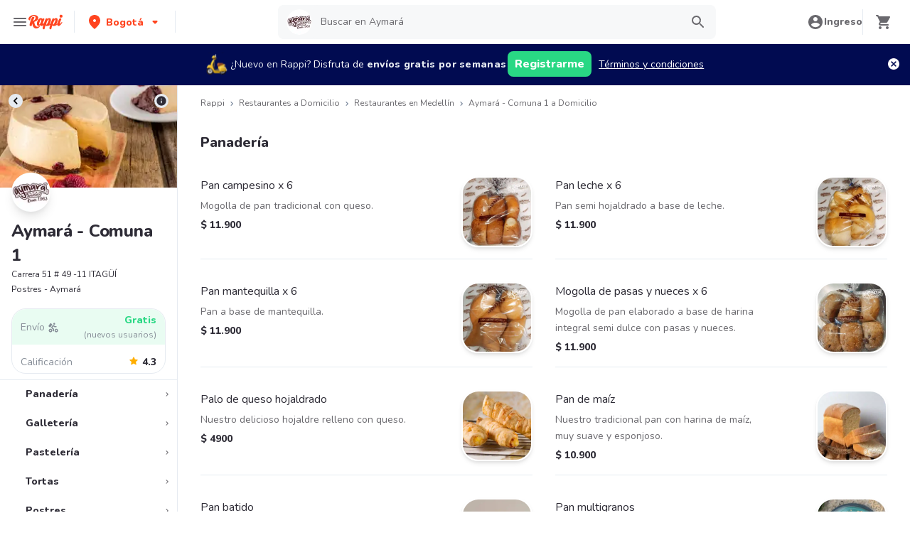

--- FILE ---
content_type: application/javascript; charset=UTF-8
request_url: https://www.rappi.com.co/static-restaurantes/_next/static/chunks/pages/_app-d714866101af88e8.js
body_size: 233529
content:
(self.webpackChunk_N_E=self.webpackChunk_N_E||[]).push([[2888],{42409:function(e){"use strict";var t,r=Object.defineProperty,n=Object.getOwnPropertyDescriptor,o=Object.getOwnPropertyNames,i=Object.prototype.hasOwnProperty,a={};((e,t)=>{for(var n in t)r(e,n,{get:t[n],enumerable:!0})})(a,{ariaAttr:()=>f,callAll:()=>g,callAllHandlers:()=>h,cx:()=>s,dataAttr:()=>p,isObject:()=>l,runIfFn:()=>u,warn:()=>c}),e.exports=((e,t,a,s)=>{if(t&&"object"==typeof t||"function"==typeof t)for(let l of o(t))i.call(e,l)||void 0===l||r(e,l,{get:()=>t[l],enumerable:!(s=n(t,l))||s.enumerable});return e})(r({},"__esModule",{value:!0}),a);var s=(...e)=>e.filter(Boolean).join(" ");function l(e){let t=typeof e;return null!=e&&("object"===t||"function"===t)&&!Array.isArray(e)}var c=e=>{let{condition:t,message:r}=e};function u(e,...t){return d(e)?e(...t):e}var d=e=>"function"==typeof e,p=e=>e?"":void 0,f=e=>!!e||void 0;function h(...e){return function(t){e.some(e=>(null==e||e(t),null==t?void 0:t.defaultPrevented))}}function g(...e){return function(t){e.forEach(e=>{null==e||e(t)})}}},60:function(e,t,r){"use strict";var n,o,i,a,s,l,c,u,d,p,f,h,g,m,y,v,b,x,w,S,k,C,E,O,A=Object.defineProperty,j=Object.getOwnPropertyDescriptor,P=Object.getOwnPropertyNames,T=Object.prototype.hasOwnProperty,R={};((e,t)=>{for(var r in t)A(e,r,{get:t[r],enumerable:!0})})(R,{baseTheme:()=>as,default:()=>aa,isChakraTheme:()=>an,requiredChakraThemeKeys:()=>ar,theme:()=>ai}),e.exports=((e,t,r,n)=>{if(t&&"object"==typeof t||"function"==typeof t)for(let o of P(t))T.call(e,o)||void 0===o||A(e,o,{get:()=>t[o],enumerable:!(n=j(t,o))||n.enumerable});return e})(A({},"__esModule",{value:!0}),R);var L,I=r(35634),B=r(43359),{definePartsStyle:F,defineMultiStyleConfig:z}=(0,B.createMultiStyleConfigHelpers)(I.accordionAnatomy.keys),D=(0,B.defineStyle)({borderTopWidth:"1px",borderColor:"inherit",_last:{borderBottomWidth:"1px"}}),M=(0,B.defineStyle)({transitionProperty:"common",transitionDuration:"normal",fontSize:"md",_focusVisible:{boxShadow:"outline"},_hover:{bg:"blackAlpha.50"},_disabled:{opacity:.4,cursor:"not-allowed"},px:"4",py:"2"}),N=F({container:D,button:M,panel:(0,B.defineStyle)({pt:"2",px:"4",pb:"5"}),icon:(0,B.defineStyle)({fontSize:"1.25em"})}),$=z({baseStyle:N}),V=r(35634),U=r(43359),W=r(22105),{definePartsStyle:H,defineMultiStyleConfig:q}=(0,U.createMultiStyleConfigHelpers)(V.alertAnatomy.keys),G=(0,U.cssVar)("alert-fg"),Z=(0,U.cssVar)("alert-bg"),X=H({container:{bg:Z.reference,px:"4",py:"3"},title:{fontWeight:"bold",lineHeight:"6",marginEnd:"2"},description:{lineHeight:"6"},icon:{color:G.reference,flexShrink:0,marginEnd:"3",w:"5",h:"6"},spinner:{color:G.reference,flexShrink:0,marginEnd:"3",w:"5",h:"5"}});function Y(e){let{theme:t,colorScheme:r}=e,n=(0,W.transparentize)(`${r}.200`,.16)(t);return{light:`colors.${r}.100`,dark:n}}var K=H(e=>{let{colorScheme:t}=e,r=Y(e);return{container:{[G.variable]:`colors.${t}.500`,[Z.variable]:r.light,_dark:{[G.variable]:`colors.${t}.200`,[Z.variable]:r.dark}}}}),J=H(e=>{let{colorScheme:t}=e,r=Y(e);return{container:{[G.variable]:`colors.${t}.500`,[Z.variable]:r.light,_dark:{[G.variable]:`colors.${t}.200`,[Z.variable]:r.dark},paddingStart:"3",borderStartWidth:"4px",borderStartColor:G.reference}}}),Q=H(e=>{let{colorScheme:t}=e,r=Y(e);return{container:{[G.variable]:`colors.${t}.500`,[Z.variable]:r.light,_dark:{[G.variable]:`colors.${t}.200`,[Z.variable]:r.dark},pt:"2",borderTopWidth:"4px",borderTopColor:G.reference}}}),ee=H(e=>{let{colorScheme:t}=e;return{container:{[G.variable]:"colors.white",[Z.variable]:`colors.${t}.500`,_dark:{[G.variable]:"colors.gray.900",[Z.variable]:`colors.${t}.200`},color:G.reference}}}),et=q({baseStyle:X,variants:{subtle:K,"left-accent":J,"top-accent":Q,solid:ee},defaultProps:{variant:"subtle",colorScheme:"blue"}}),er=r(35634),en=r(43359),eo=r(22105),ei={px:"1px",.5:"0.125rem",1:"0.25rem",1.5:"0.375rem",2:"0.5rem",2.5:"0.625rem",3:"0.75rem",3.5:"0.875rem",4:"1rem",5:"1.25rem",6:"1.5rem",7:"1.75rem",8:"2rem",9:"2.25rem",10:"2.5rem",12:"3rem",14:"3.5rem",16:"4rem",20:"5rem",24:"6rem",28:"7rem",32:"8rem",36:"9rem",40:"10rem",44:"11rem",48:"12rem",52:"13rem",56:"14rem",60:"15rem",64:"16rem",72:"18rem",80:"20rem",96:"24rem"},ea={...ei,max:"max-content",min:"min-content",full:"100%","3xs":"14rem","2xs":"16rem",xs:"20rem",sm:"24rem",md:"28rem",lg:"32rem",xl:"36rem","2xl":"42rem","3xl":"48rem","4xl":"56rem","5xl":"64rem","6xl":"72rem","7xl":"80rem","8xl":"90rem",prose:"60ch",container:{sm:"640px",md:"768px",lg:"1024px",xl:"1280px"}},es=e=>"function"==typeof e;function el(e,...t){return es(e)?e(...t):e}var{definePartsStyle:ec,defineMultiStyleConfig:eu}=(0,en.createMultiStyleConfigHelpers)(er.avatarAnatomy.keys),ed=(0,en.cssVar)("avatar-border-color"),ep=(0,en.cssVar)("avatar-bg"),ef=(0,en.defineStyle)({borderRadius:"full",border:"0.2em solid",[ed.variable]:"white",_dark:{[ed.variable]:"colors.gray.800"},borderColor:ed.reference}),eh=(0,en.defineStyle)({[ep.variable]:"colors.gray.200",_dark:{[ep.variable]:"colors.whiteAlpha.400"},bgColor:ep.reference}),eg=(0,en.cssVar)("avatar-background"),em=(0,en.defineStyle)(e=>{let{name:t,theme:r}=e,n=t?(0,eo.randomColor)({string:t}):"colors.gray.400",o=(0,eo.isDark)(n)(r),i="white";return o||(i="gray.800"),{bg:eg.reference,"&:not([data-loaded])":{[eg.variable]:n},color:i,[ed.variable]:"colors.white",_dark:{[ed.variable]:"colors.gray.800"},borderColor:ed.reference,verticalAlign:"top"}}),ey=ec(e=>({badge:el(ef,e),excessLabel:el(eh,e),container:el(em,e)}));function ev(e){let t="100%"!==e?ea[e]:void 0;return ec({container:{width:e,height:e,fontSize:`calc(${null!=t?t:e} / 2.5)`},excessLabel:{width:e,height:e},label:{fontSize:`calc(${null!=t?t:e} / 2.5)`,lineHeight:"100%"!==e?null!=t?t:e:void 0}})}var eb={"2xs":ev(4),xs:ev(6),sm:ev(8),md:ev(12),lg:ev(16),xl:ev(24),"2xl":ev(32),full:ev("100%")},ex=eu({baseStyle:ey,sizes:eb,defaultProps:{size:"md"}}),ew=r(43359),eS=r(22105),ek=(0,ew.defineCssVars)("badge",["bg","color","shadow"]),e_=(0,ew.defineStyle)({px:1,textTransform:"uppercase",fontSize:"xs",borderRadius:"sm",fontWeight:"bold",bg:ek.bg.reference,color:ek.color.reference,boxShadow:ek.shadow.reference}),eC=(0,ew.defineStyle)(e=>{let{colorScheme:t,theme:r}=e,n=(0,eS.transparentize)(`${t}.500`,.6)(r);return{[ek.bg.variable]:`colors.${t}.500`,[ek.color.variable]:"colors.white",_dark:{[ek.bg.variable]:n,[ek.color.variable]:"colors.whiteAlpha.800"}}}),eE=(0,ew.defineStyle)(e=>{let{colorScheme:t,theme:r}=e,n=(0,eS.transparentize)(`${t}.200`,.16)(r);return{[ek.bg.variable]:`colors.${t}.100`,[ek.color.variable]:`colors.${t}.800`,_dark:{[ek.bg.variable]:n,[ek.color.variable]:`colors.${t}.200`}}}),eO=(0,ew.defineStyle)(e=>{let{colorScheme:t,theme:r}=e,n=(0,eS.transparentize)(`${t}.200`,.8)(r);return{[ek.color.variable]:`colors.${t}.500`,_dark:{[ek.color.variable]:n},[ek.shadow.variable]:`inset 0 0 0px 1px ${ek.color.reference}`}}),eA=(0,ew.defineStyleConfig)({baseStyle:e_,variants:{solid:eC,subtle:eE,outline:eO},defaultProps:{variant:"subtle",colorScheme:"gray"}}),ej=r(35634),eP=r(43359),{defineMultiStyleConfig:eT,definePartsStyle:eR}=(0,eP.createMultiStyleConfigHelpers)(ej.breadcrumbAnatomy.keys),eL=eR({link:(0,eP.defineStyle)({transitionProperty:"common",transitionDuration:"fast",transitionTimingFunction:"ease-out",cursor:"pointer",textDecoration:"none",outline:"none",color:"inherit",_hover:{textDecoration:"underline"},_focusVisible:{boxShadow:"outline"}})}),eI=eT({baseStyle:eL}),eB=r(43359),eF=r(22105),ez=(0,eB.defineStyle)({lineHeight:"1.2",borderRadius:"md",fontWeight:"semibold",transitionProperty:"common",transitionDuration:"normal",_focusVisible:{boxShadow:"outline"},_disabled:{opacity:.4,cursor:"not-allowed",boxShadow:"none"},_hover:{_disabled:{bg:"initial"}}}),eD=(0,eB.defineStyle)(e=>{let{colorScheme:t,theme:r}=e;if("gray"===t)return{color:(0,eF.mode)("inherit","whiteAlpha.900")(e),_hover:{bg:(0,eF.mode)("gray.100","whiteAlpha.200")(e)},_active:{bg:(0,eF.mode)("gray.200","whiteAlpha.300")(e)}};let n=(0,eF.transparentize)(`${t}.200`,.12)(r),o=(0,eF.transparentize)(`${t}.200`,.24)(r);return{color:(0,eF.mode)(`${t}.600`,`${t}.200`)(e),bg:"transparent",_hover:{bg:(0,eF.mode)(`${t}.50`,n)(e)},_active:{bg:(0,eF.mode)(`${t}.100`,o)(e)}}}),eM=(0,eB.defineStyle)(e=>{let{colorScheme:t}=e,r=(0,eF.mode)("gray.200","whiteAlpha.300")(e);return{border:"1px solid",borderColor:"gray"===t?r:"currentColor",".chakra-button__group[data-attached][data-orientation=horizontal] > &:not(:last-of-type)":{marginEnd:"-1px"},".chakra-button__group[data-attached][data-orientation=vertical] > &:not(:last-of-type)":{marginBottom:"-1px"},...el(eD,e)}}),eN={yellow:{bg:"yellow.400",color:"black",hoverBg:"yellow.500",activeBg:"yellow.600"},cyan:{bg:"cyan.400",color:"black",hoverBg:"cyan.500",activeBg:"cyan.600"}},e$=(0,eB.defineStyle)(e=>{var t;let{colorScheme:r}=e;if("gray"===r){let n=(0,eF.mode)("gray.100","whiteAlpha.200")(e);return{bg:n,_hover:{bg:(0,eF.mode)("gray.200","whiteAlpha.300")(e),_disabled:{bg:n}},_active:{bg:(0,eF.mode)("gray.300","whiteAlpha.400")(e)}}}let{bg:o=`${r}.500`,color:i="white",hoverBg:a=`${r}.600`,activeBg:s=`${r}.700`}=null!=(t=eN[r])?t:{},l=(0,eF.mode)(o,`${r}.200`)(e);return{bg:l,color:(0,eF.mode)(i,"gray.800")(e),_hover:{bg:(0,eF.mode)(a,`${r}.300`)(e),_disabled:{bg:l}},_active:{bg:(0,eF.mode)(s,`${r}.400`)(e)}}}),eV=(0,eB.defineStyle)(e=>{let{colorScheme:t}=e;return{padding:0,height:"auto",lineHeight:"normal",verticalAlign:"baseline",color:(0,eF.mode)(`${t}.500`,`${t}.200`)(e),_hover:{textDecoration:"underline",_disabled:{textDecoration:"none"}},_active:{color:(0,eF.mode)(`${t}.700`,`${t}.500`)(e)}}}),eU=(0,eB.defineStyle)({bg:"none",color:"inherit",display:"inline",lineHeight:"inherit",m:"0",p:"0"}),eW={lg:(0,eB.defineStyle)({h:"12",minW:"12",fontSize:"lg",px:"6"}),md:(0,eB.defineStyle)({h:"10",minW:"10",fontSize:"md",px:"4"}),sm:(0,eB.defineStyle)({h:"8",minW:"8",fontSize:"sm",px:"3"}),xs:(0,eB.defineStyle)({h:"6",minW:"6",fontSize:"xs",px:"2"})},eH=(0,eB.defineStyleConfig)({baseStyle:ez,variants:{ghost:eD,outline:eM,solid:e$,link:eV,unstyled:eU},sizes:eW,defaultProps:{variant:"solid",size:"md",colorScheme:"gray"}}),eq=r(35634),eG=r(43359),{definePartsStyle:eZ,defineMultiStyleConfig:eX}=(0,eG.createMultiStyleConfigHelpers)(eq.cardAnatomy.keys),eY=(0,eG.cssVar)("card-bg"),eK=(0,eG.cssVar)("card-padding"),eJ=(0,eG.cssVar)("card-shadow"),eQ=(0,eG.cssVar)("card-radius"),e0=(0,eG.cssVar)("card-border-width","0"),e1=(0,eG.cssVar)("card-border-color"),e2=eZ({container:{[eY.variable]:"colors.chakra-body-bg",backgroundColor:eY.reference,boxShadow:eJ.reference,borderRadius:eQ.reference,color:"chakra-body-text",borderWidth:e0.reference,borderColor:e1.reference},body:{padding:eK.reference,flex:"1 1 0%"},header:{padding:eK.reference},footer:{padding:eK.reference}}),e5={sm:eZ({container:{[eQ.variable]:"radii.base",[eK.variable]:"space.3"}}),md:eZ({container:{[eQ.variable]:"radii.md",[eK.variable]:"space.5"}}),lg:eZ({container:{[eQ.variable]:"radii.xl",[eK.variable]:"space.7"}})},e4={elevated:eZ({container:{[eJ.variable]:"shadows.base",_dark:{[eY.variable]:"colors.gray.700"}}}),outline:eZ({container:{[e0.variable]:"1px",[e1.variable]:"colors.chakra-border-color"}}),filled:eZ({container:{[eY.variable]:"colors.chakra-subtle-bg"}}),unstyled:{body:{[eK.variable]:0},header:{[eK.variable]:0},footer:{[eK.variable]:0}}},e3=eX({baseStyle:e2,variants:e4,sizes:e5,defaultProps:{variant:"elevated",size:"md"}}),e6=r(35634),e8=r(43359),e7=r(22105),{definePartsStyle:e9,defineMultiStyleConfig:te}=(0,e8.createMultiStyleConfigHelpers)(e6.checkboxAnatomy.keys),tt=(0,e8.cssVar)("checkbox-size"),tr=(0,e8.defineStyle)(e=>{let{colorScheme:t}=e;return{w:tt.reference,h:tt.reference,transitionProperty:"box-shadow",transitionDuration:"normal",border:"2px solid",borderRadius:"sm",borderColor:"inherit",color:"white",_checked:{bg:(0,e7.mode)(`${t}.500`,`${t}.200`)(e),borderColor:(0,e7.mode)(`${t}.500`,`${t}.200`)(e),color:(0,e7.mode)("white","gray.900")(e),_hover:{bg:(0,e7.mode)(`${t}.600`,`${t}.300`)(e),borderColor:(0,e7.mode)(`${t}.600`,`${t}.300`)(e)},_disabled:{borderColor:(0,e7.mode)("gray.200","transparent")(e),bg:(0,e7.mode)("gray.200","whiteAlpha.300")(e),color:(0,e7.mode)("gray.500","whiteAlpha.500")(e)}},_indeterminate:{bg:(0,e7.mode)(`${t}.500`,`${t}.200`)(e),borderColor:(0,e7.mode)(`${t}.500`,`${t}.200`)(e),color:(0,e7.mode)("white","gray.900")(e)},_disabled:{bg:(0,e7.mode)("gray.100","whiteAlpha.100")(e),borderColor:(0,e7.mode)("gray.100","transparent")(e)},_focusVisible:{boxShadow:"outline"},_invalid:{borderColor:(0,e7.mode)("red.500","red.300")(e)}}}),tn=(0,e8.defineStyle)({_disabled:{cursor:"not-allowed"}}),to=(0,e8.defineStyle)({userSelect:"none",_disabled:{opacity:.4}}),ti=(0,e8.defineStyle)({transitionProperty:"transform",transitionDuration:"normal"}),ta=e9(e=>({icon:ti,container:tn,control:el(tr,e),label:to})),ts={sm:e9({control:{[tt.variable]:"sizes.3"},label:{fontSize:"sm"},icon:{fontSize:"3xs"}}),md:e9({control:{[tt.variable]:"sizes.4"},label:{fontSize:"md"},icon:{fontSize:"2xs"}}),lg:e9({control:{[tt.variable]:"sizes.5"},label:{fontSize:"lg"},icon:{fontSize:"2xs"}})},tl=te({baseStyle:ta,sizes:ts,defaultProps:{size:"md",colorScheme:"blue"}}),tc=r(43359),tu=r(22105),td=(0,tu.cssVar)("close-button-size"),tp=(0,tu.cssVar)("close-button-bg"),tf=(0,tc.defineStyle)({w:[td.reference],h:[td.reference],borderRadius:"md",transitionProperty:"common",transitionDuration:"normal",_disabled:{opacity:.4,cursor:"not-allowed",boxShadow:"none"},_hover:{[tp.variable]:"colors.blackAlpha.100",_dark:{[tp.variable]:"colors.whiteAlpha.100"}},_active:{[tp.variable]:"colors.blackAlpha.200",_dark:{[tp.variable]:"colors.whiteAlpha.200"}},_focusVisible:{boxShadow:"outline"},bg:tp.reference}),th={lg:(0,tc.defineStyle)({[td.variable]:"sizes.10",fontSize:"md"}),md:(0,tc.defineStyle)({[td.variable]:"sizes.8",fontSize:"xs"}),sm:(0,tc.defineStyle)({[td.variable]:"sizes.6",fontSize:"2xs"})},tg=(0,tc.defineStyleConfig)({baseStyle:tf,sizes:th,defaultProps:{size:"md"}}),tm=r(43359),{variants:ty,defaultProps:tv}=eA,tb=(0,tm.defineStyle)({fontFamily:"mono",fontSize:"sm",px:"0.2em",borderRadius:"sm",bg:ek.bg.reference,color:ek.color.reference,boxShadow:ek.shadow.reference}),tx=(0,tm.defineStyleConfig)({baseStyle:tb,variants:ty,defaultProps:tv}),tw=r(43359),tS=(0,tw.defineStyle)({w:"100%",mx:"auto",maxW:"prose",px:"4"}),tk=(0,tw.defineStyleConfig)({baseStyle:tS}),t_=r(43359),tC=(0,t_.defineStyle)({opacity:.6,borderColor:"inherit"}),tE=(0,t_.defineStyle)({borderStyle:"solid"}),tO=(0,t_.defineStyle)({borderStyle:"dashed"}),tA=(0,t_.defineStyleConfig)({baseStyle:tC,variants:{solid:tE,dashed:tO},defaultProps:{variant:"solid"}}),tj=r(35634),tP=r(43359),{definePartsStyle:tT,defineMultiStyleConfig:tR}=(0,tP.createMultiStyleConfigHelpers)(tj.drawerAnatomy.keys),tL=(0,tP.cssVar)("drawer-bg"),tI=(0,tP.cssVar)("drawer-box-shadow");function tB(e){return"full"===e?tT({dialog:{maxW:"100vw",h:"100vh"}}):tT({dialog:{maxW:e}})}var tF,tz,tD,tM=(0,tP.defineStyle)({bg:"blackAlpha.600",zIndex:"overlay"}),tN=(0,tP.defineStyle)({display:"flex",zIndex:"modal",justifyContent:"center"}),t$=(0,tP.defineStyle)(e=>{let{isFullHeight:t}=e;return{...t&&{height:"100vh"},zIndex:"modal",maxH:"100vh",color:"inherit",[tL.variable]:"colors.white",[tI.variable]:"shadows.lg",_dark:{[tL.variable]:"colors.gray.700",[tI.variable]:"shadows.dark-lg"},bg:tL.reference,boxShadow:tI.reference}}),tV=(0,tP.defineStyle)({px:"6",py:"4",fontSize:"xl",fontWeight:"semibold"}),tU=(0,tP.defineStyle)({position:"absolute",top:"2",insetEnd:"3"}),tW=(0,tP.defineStyle)({px:"6",py:"2",flex:"1",overflow:"auto"}),tH=(0,tP.defineStyle)({px:"6",py:"4"}),tq=tT(e=>({overlay:tM,dialogContainer:tN,dialog:el(t$,e),header:tV,closeButton:tU,body:tW,footer:tH})),tG={xs:tB("xs"),sm:tB("md"),md:tB("lg"),lg:tB("2xl"),xl:tB("4xl"),full:tB("full")},tZ=tR({baseStyle:tq,sizes:tG,defaultProps:{size:"xs"}}),tX=r(35634),tY=r(43359),{definePartsStyle:tK,defineMultiStyleConfig:tJ}=(0,tY.createMultiStyleConfigHelpers)(tX.editableAnatomy.keys),tQ=(0,tY.defineStyle)({borderRadius:"md",py:"1",transitionProperty:"common",transitionDuration:"normal"}),t0=tK({preview:tQ,input:(0,tY.defineStyle)({borderRadius:"md",py:"1",transitionProperty:"common",transitionDuration:"normal",width:"full",_focusVisible:{boxShadow:"outline"},_placeholder:{opacity:.6}}),textarea:(0,tY.defineStyle)({borderRadius:"md",py:"1",transitionProperty:"common",transitionDuration:"normal",width:"full",_focusVisible:{boxShadow:"outline"},_placeholder:{opacity:.6}})}),t1=tJ({baseStyle:t0}),t2=r(35634),t5=r(43359),{definePartsStyle:t4,defineMultiStyleConfig:t3}=(0,t5.createMultiStyleConfigHelpers)(t2.formAnatomy.keys),t6=(0,t5.cssVar)("form-control-color"),t8=t4({container:{width:"100%",position:"relative"},requiredIndicator:(0,t5.defineStyle)({marginStart:"1",[t6.variable]:"colors.red.500",_dark:{[t6.variable]:"colors.red.300"},color:t6.reference}),helperText:(0,t5.defineStyle)({mt:"2",[t6.variable]:"colors.gray.600",_dark:{[t6.variable]:"colors.whiteAlpha.600"},color:t6.reference,lineHeight:"normal",fontSize:"sm"})}),t7=t3({baseStyle:t8}),t9=r(35634),re=r(43359),{definePartsStyle:rt,defineMultiStyleConfig:rr}=(0,re.createMultiStyleConfigHelpers)(t9.formErrorAnatomy.keys),rn=(0,re.cssVar)("form-error-color"),ro=rt({text:(0,re.defineStyle)({[rn.variable]:"colors.red.500",_dark:{[rn.variable]:"colors.red.300"},color:rn.reference,mt:"2",fontSize:"sm",lineHeight:"normal"}),icon:(0,re.defineStyle)({marginEnd:"0.5em",[rn.variable]:"colors.red.500",_dark:{[rn.variable]:"colors.red.300"},color:rn.reference})}),ri=rr({baseStyle:ro}),ra=r(43359),rs=(0,ra.defineStyle)({fontSize:"md",marginEnd:"3",mb:"2",fontWeight:"medium",transitionProperty:"common",transitionDuration:"normal",opacity:1,_disabled:{opacity:.4}}),rl=(0,ra.defineStyleConfig)({baseStyle:rs}),rc=r(43359),ru=(0,rc.defineStyle)({fontFamily:"heading",fontWeight:"bold"}),rd={"4xl":(0,rc.defineStyle)({fontSize:["6xl",null,"7xl"],lineHeight:1}),"3xl":(0,rc.defineStyle)({fontSize:["5xl",null,"6xl"],lineHeight:1}),"2xl":(0,rc.defineStyle)({fontSize:["4xl",null,"5xl"],lineHeight:[1.2,null,1]}),xl:(0,rc.defineStyle)({fontSize:["3xl",null,"4xl"],lineHeight:[1.33,null,1.2]}),lg:(0,rc.defineStyle)({fontSize:["2xl",null,"3xl"],lineHeight:[1.33,null,1.2]}),md:(0,rc.defineStyle)({fontSize:"xl",lineHeight:1.2}),sm:(0,rc.defineStyle)({fontSize:"md",lineHeight:1.2}),xs:(0,rc.defineStyle)({fontSize:"sm",lineHeight:1.2})},rp=(0,rc.defineStyleConfig)({baseStyle:ru,sizes:rd,defaultProps:{size:"xl"}}),rf=r(35634),rh=r(43359),rg=r(22105),{definePartsStyle:rm,defineMultiStyleConfig:ry}=(0,rh.createMultiStyleConfigHelpers)(rf.inputAnatomy.keys),rv=rm({field:{width:"100%",minWidth:0,outline:0,position:"relative",appearance:"none",transitionProperty:"common",transitionDuration:"normal",_disabled:{opacity:.4,cursor:"not-allowed"}}}),rb={lg:(0,rh.defineStyle)({fontSize:"lg",px:"4",h:"12",borderRadius:"md"}),md:(0,rh.defineStyle)({fontSize:"md",px:"4",h:"10",borderRadius:"md"}),sm:(0,rh.defineStyle)({fontSize:"sm",px:"3",h:"8",borderRadius:"sm"}),xs:(0,rh.defineStyle)({fontSize:"xs",px:"2",h:"6",borderRadius:"sm"})},rx={lg:rm({field:rb.lg,addon:rb.lg}),md:rm({field:rb.md,addon:rb.md}),sm:rm({field:rb.sm,addon:rb.sm}),xs:rm({field:rb.xs,addon:rb.xs})};function rw(e){let{focusBorderColor:t,errorBorderColor:r}=e;return{focusBorderColor:t||(0,rg.mode)("blue.500","blue.300")(e),errorBorderColor:r||(0,rg.mode)("red.500","red.300")(e)}}var rS=rm(e=>{let{theme:t}=e,{focusBorderColor:r,errorBorderColor:n}=rw(e);return{field:{border:"1px solid",borderColor:"inherit",bg:"inherit",_hover:{borderColor:(0,rg.mode)("gray.300","whiteAlpha.400")(e)},_readOnly:{boxShadow:"none !important",userSelect:"all"},_invalid:{borderColor:(0,rg.getColor)(t,n),boxShadow:`0 0 0 1px ${(0,rg.getColor)(t,n)}`},_focusVisible:{zIndex:1,borderColor:(0,rg.getColor)(t,r),boxShadow:`0 0 0 1px ${(0,rg.getColor)(t,r)}`}},addon:{border:"1px solid",borderColor:(0,rg.mode)("inherit","whiteAlpha.50")(e),bg:(0,rg.mode)("gray.100","whiteAlpha.300")(e)}}}),rk=rm(e=>{let{theme:t}=e,{focusBorderColor:r,errorBorderColor:n}=rw(e);return{field:{border:"2px solid",borderColor:"transparent",bg:(0,rg.mode)("gray.100","whiteAlpha.50")(e),_hover:{bg:(0,rg.mode)("gray.200","whiteAlpha.100")(e)},_readOnly:{boxShadow:"none !important",userSelect:"all"},_invalid:{borderColor:(0,rg.getColor)(t,n)},_focusVisible:{bg:"transparent",borderColor:(0,rg.getColor)(t,r)}},addon:{border:"2px solid",borderColor:"transparent",bg:(0,rg.mode)("gray.100","whiteAlpha.50")(e)}}}),r_=rm(e=>{let{theme:t}=e,{focusBorderColor:r,errorBorderColor:n}=rw(e);return{field:{borderBottom:"1px solid",borderColor:"inherit",borderRadius:"0",px:"0",bg:"transparent",_readOnly:{boxShadow:"none !important",userSelect:"all"},_invalid:{borderColor:(0,rg.getColor)(t,n),boxShadow:`0px 1px 0px 0px ${(0,rg.getColor)(t,n)}`},_focusVisible:{borderColor:(0,rg.getColor)(t,r),boxShadow:`0px 1px 0px 0px ${(0,rg.getColor)(t,r)}`}},addon:{borderBottom:"2px solid",borderColor:"inherit",borderRadius:"0",px:"0",bg:"transparent"}}}),rC=rm({field:{bg:"transparent",px:"0",height:"auto"},addon:{bg:"transparent",px:"0",height:"auto"}}),rE=ry({baseStyle:rv,sizes:rx,variants:{outline:rS,filled:rk,flushed:r_,unstyled:rC},defaultProps:{size:"md",variant:"outline"}}),rO=r(43359),rA=(0,rO.cssVar)("kbd-bg"),rj=(0,rO.defineStyle)({[rA.variable]:"colors.gray.100",_dark:{[rA.variable]:"colors.whiteAlpha.100"},bg:rA.reference,borderRadius:"md",borderWidth:"1px",borderBottomWidth:"3px",fontSize:"0.8em",fontWeight:"bold",lineHeight:"normal",px:"0.4em",whiteSpace:"nowrap"}),rP=(0,rO.defineStyleConfig)({baseStyle:rj}),rT=r(43359),rR=(0,rT.defineStyle)({transitionProperty:"common",transitionDuration:"fast",transitionTimingFunction:"ease-out",cursor:"pointer",textDecoration:"none",outline:"none",color:"inherit",_hover:{textDecoration:"underline"},_focusVisible:{boxShadow:"outline"}}),rL=(0,rT.defineStyleConfig)({baseStyle:rR}),rI=r(35634),rB=r(43359),{defineMultiStyleConfig:rF,definePartsStyle:rz}=(0,rB.createMultiStyleConfigHelpers)(rI.listAnatomy.keys),rD=rz({icon:(0,rB.defineStyle)({marginEnd:"2",display:"inline",verticalAlign:"text-bottom"})}),rM=rF({baseStyle:rD}),rN=r(35634),r$=r(43359),{defineMultiStyleConfig:rV,definePartsStyle:rU}=(0,r$.createMultiStyleConfigHelpers)(rN.menuAnatomy.keys),rW=(0,r$.cssVar)("menu-bg"),rH=(0,r$.cssVar)("menu-shadow"),rq=(0,r$.defineStyle)({[rW.variable]:"#fff",[rH.variable]:"shadows.sm",_dark:{[rW.variable]:"colors.gray.700",[rH.variable]:"shadows.dark-lg"},color:"inherit",minW:"3xs",py:"2",zIndex:1,borderRadius:"md",borderWidth:"1px",bg:rW.reference,boxShadow:rH.reference}),rG=(0,r$.defineStyle)({py:"1.5",px:"3",transitionProperty:"background",transitionDuration:"ultra-fast",transitionTimingFunction:"ease-in",_focus:{[rW.variable]:"colors.gray.100",_dark:{[rW.variable]:"colors.whiteAlpha.100"}},_active:{[rW.variable]:"colors.gray.200",_dark:{[rW.variable]:"colors.whiteAlpha.200"}},_expanded:{[rW.variable]:"colors.gray.100",_dark:{[rW.variable]:"colors.whiteAlpha.100"}},_disabled:{opacity:.4,cursor:"not-allowed"},bg:rW.reference}),rZ=(0,r$.defineStyle)({mx:4,my:2,fontWeight:"semibold",fontSize:"sm"}),rX=(0,r$.defineStyle)({opacity:.6}),rY=(0,r$.defineStyle)({border:0,borderBottom:"1px solid",borderColor:"inherit",my:"2",opacity:.6}),rK=rU({button:(0,r$.defineStyle)({transitionProperty:"common",transitionDuration:"normal"}),list:rq,item:rG,groupTitle:rZ,command:rX,divider:rY}),rJ=rV({baseStyle:rK}),rQ=r(35634),r0=r(43359),{defineMultiStyleConfig:r1,definePartsStyle:r2}=(0,r0.createMultiStyleConfigHelpers)(rQ.modalAnatomy.keys),r5=(0,r0.cssVar)("modal-bg"),r4=(0,r0.cssVar)("modal-shadow"),r3=(0,r0.defineStyle)({bg:"blackAlpha.600",zIndex:"modal"}),r6=(0,r0.defineStyle)(e=>{let{isCentered:t,scrollBehavior:r}=e;return{display:"flex",zIndex:"modal",justifyContent:"center",alignItems:t?"center":"flex-start",overflow:"inside"===r?"hidden":"auto",overscrollBehaviorY:"none"}}),r8=(0,r0.defineStyle)(e=>{let{scrollBehavior:t}=e;return{borderRadius:"md",color:"inherit",my:"16",zIndex:"modal",maxH:"inside"===t?"calc(100% - 7.5rem)":void 0,[r5.variable]:"colors.white",[r4.variable]:"shadows.lg",_dark:{[r5.variable]:"colors.gray.700",[r4.variable]:"shadows.dark-lg"},bg:r5.reference,boxShadow:r4.reference}}),r7=(0,r0.defineStyle)({px:"6",py:"4",fontSize:"xl",fontWeight:"semibold"}),r9=(0,r0.defineStyle)({position:"absolute",top:"2",insetEnd:"3"}),ne=(0,r0.defineStyle)(e=>{let{scrollBehavior:t}=e;return{px:"6",py:"2",flex:"1",overflow:"inside"===t?"auto":void 0}}),nt=(0,r0.defineStyle)({px:"6",py:"4"}),nr=r2(e=>({overlay:r3,dialogContainer:el(r6,e),dialog:el(r8,e),header:r7,closeButton:r9,body:el(ne,e),footer:nt}));function nn(e){return"full"===e?r2({dialog:{maxW:"100vw",minH:"$100vh",my:"0",borderRadius:"0"}}):r2({dialog:{maxW:e}})}var no={xs:nn("xs"),sm:nn("sm"),md:nn("md"),lg:nn("lg"),xl:nn("xl"),"2xl":nn("2xl"),"3xl":nn("3xl"),"4xl":nn("4xl"),"5xl":nn("5xl"),"6xl":nn("6xl"),full:nn("full")},ni=r1({baseStyle:nr,sizes:no,defaultProps:{size:"md"}}),na=r(35634),ns=r(43359),nl=r(22105),nc={letterSpacings:{tighter:"-0.05em",tight:"-0.025em",normal:"0",wide:"0.025em",wider:"0.05em",widest:"0.1em"},lineHeights:{normal:"normal",none:1,shorter:1.25,short:1.375,base:1.5,tall:1.625,taller:"2",3:".75rem",4:"1rem",5:"1.25rem",6:"1.5rem",7:"1.75rem",8:"2rem",9:"2.25rem",10:"2.5rem"},fontWeights:{hairline:100,thin:200,light:300,normal:400,medium:500,semibold:600,bold:700,extrabold:800,black:900},fonts:{heading:'-apple-system, BlinkMacSystemFont, "Segoe UI", Helvetica, Arial, sans-serif, "Apple Color Emoji", "Segoe UI Emoji", "Segoe UI Symbol"',body:'-apple-system, BlinkMacSystemFont, "Segoe UI", Helvetica, Arial, sans-serif, "Apple Color Emoji", "Segoe UI Emoji", "Segoe UI Symbol"',mono:'SFMono-Regular,Menlo,Monaco,Consolas,"Liberation Mono","Courier New",monospace'},fontSizes:{"3xs":"0.45rem","2xs":"0.625rem",xs:"0.75rem",sm:"0.875rem",md:"1rem",lg:"1.125rem",xl:"1.25rem","2xl":"1.5rem","3xl":"1.875rem","4xl":"2.25rem","5xl":"3rem","6xl":"3.75rem","7xl":"4.5rem","8xl":"6rem","9xl":"8rem"}},{defineMultiStyleConfig:nu,definePartsStyle:nd}=(0,ns.createMultiStyleConfigHelpers)(na.numberInputAnatomy.keys),np=(0,nl.cssVar)("number-input-stepper-width"),nf=(0,nl.cssVar)("number-input-input-padding"),nh=(0,nl.calc)(np).add("0.5rem").toString(),ng=(0,nl.cssVar)("number-input-bg"),nm=(0,nl.cssVar)("number-input-color"),ny=(0,nl.cssVar)("number-input-border-color"),nv=(0,ns.defineStyle)({[np.variable]:"sizes.6",[nf.variable]:nh}),nb=(0,ns.defineStyle)(e=>{var t,r;return null!=(r=null==(t=el(rE.baseStyle,e))?void 0:t.field)?r:{}}),nx=(0,ns.defineStyle)({width:np.reference}),nw=(0,ns.defineStyle)({borderStart:"1px solid",borderStartColor:ny.reference,color:nm.reference,bg:ng.reference,[nm.variable]:"colors.chakra-body-text",[ny.variable]:"colors.chakra-border-color",_dark:{[nm.variable]:"colors.whiteAlpha.800",[ny.variable]:"colors.whiteAlpha.300"},_active:{[ng.variable]:"colors.gray.200",_dark:{[ng.variable]:"colors.whiteAlpha.300"}},_disabled:{opacity:.4,cursor:"not-allowed"}}),nS=nd(e=>{var t;return{root:nv,field:null!=(t=el(nb,e))?t:{},stepperGroup:nx,stepper:nw}});function nk(e){var t,r,n;let o=null==(t=rE.sizes)?void 0:t[e],i={lg:"md",md:"md",sm:"sm",xs:"sm"},a=null!=(n=null==(r=o.field)?void 0:r.fontSize)?n:"md",s=nc.fontSizes[a];return nd({field:{...o.field,paddingInlineEnd:nf.reference,verticalAlign:"top"},stepper:{fontSize:(0,nl.calc)(s).multiply(.75).toString(),_first:{borderTopEndRadius:i[e]},_last:{borderBottomEndRadius:i[e],mt:"-1px",borderTopWidth:1}}})}var n_,nC,nE,nO={xs:nk("xs"),sm:nk("sm"),md:nk("md"),lg:nk("lg")},nA=nu({baseStyle:nS,sizes:nO,variants:rE.variants,defaultProps:rE.defaultProps}),nj=r(43359),nP=(0,nj.defineStyle)({...null==(n=rE.baseStyle)?void 0:n.field,textAlign:"center"}),nT={lg:(0,nj.defineStyle)({fontSize:"lg",w:12,h:12,borderRadius:"md"}),md:(0,nj.defineStyle)({fontSize:"md",w:10,h:10,borderRadius:"md"}),sm:(0,nj.defineStyle)({fontSize:"sm",w:8,h:8,borderRadius:"sm"}),xs:(0,nj.defineStyle)({fontSize:"xs",w:6,h:6,borderRadius:"sm"})},nR={outline:(0,nj.defineStyle)(e=>{var t,r,n;return null!=(n=null==(r=el(null==(t=rE.variants)?void 0:t.outline,e))?void 0:r.field)?n:{}}),flushed:(0,nj.defineStyle)(e=>{var t,r,n;return null!=(n=null==(r=el(null==(t=rE.variants)?void 0:t.flushed,e))?void 0:r.field)?n:{}}),filled:(0,nj.defineStyle)(e=>{var t,r,n;return null!=(n=null==(r=el(null==(t=rE.variants)?void 0:t.filled,e))?void 0:r.field)?n:{}}),unstyled:null!=(i=null==(o=rE.variants)?void 0:o.unstyled.field)?i:{}},nL=(0,nj.defineStyleConfig)({baseStyle:nP,sizes:nT,variants:nR,defaultProps:rE.defaultProps}),nI=r(35634),nB=r(43359),nF=r(22105),{defineMultiStyleConfig:nz,definePartsStyle:nD}=(0,nB.createMultiStyleConfigHelpers)(nI.popoverAnatomy.keys),nM=(0,nF.cssVar)("popper-bg"),nN=(0,nF.cssVar)("popper-arrow-bg"),n$=(0,nF.cssVar)("popper-arrow-shadow-color"),nV=(0,nB.defineStyle)({zIndex:10}),nU=(0,nB.defineStyle)({[nM.variable]:"colors.white",bg:nM.reference,[nN.variable]:nM.reference,[n$.variable]:"colors.gray.200",_dark:{[nM.variable]:"colors.gray.700",[n$.variable]:"colors.whiteAlpha.300"},width:"xs",border:"1px solid",borderColor:"inherit",borderRadius:"md",boxShadow:"sm",zIndex:"inherit",_focusVisible:{outline:0,boxShadow:"outline"}}),nW=(0,nB.defineStyle)({px:3,py:2,borderBottomWidth:"1px"}),nH=(0,nB.defineStyle)({px:3,py:2}),nq=nD({popper:nV,content:nU,header:nW,body:nH,footer:(0,nB.defineStyle)({px:3,py:2,borderTopWidth:"1px"}),closeButton:(0,nB.defineStyle)({position:"absolute",borderRadius:"md",top:1,insetEnd:2,padding:2})}),nG=nz({baseStyle:nq}),nZ=r(35634),nX=r(43359),nY=r(22105),{defineMultiStyleConfig:nK,definePartsStyle:nJ}=(0,nX.createMultiStyleConfigHelpers)(nZ.progressAnatomy.keys),nQ=(0,nX.defineStyle)(e=>{let{colorScheme:t,theme:r,isIndeterminate:n,hasStripe:o}=e,i=(0,nY.mode)((0,nY.generateStripe)(),(0,nY.generateStripe)("1rem","rgba(0,0,0,0.1)"))(e),a=(0,nY.mode)(`${t}.500`,`${t}.200`)(e),s=`linear-gradient(
    to right,
    transparent 0%,
    ${(0,nY.getColor)(r,a)} 50%,
    transparent 100%
  )`;return{...!n&&o&&i,...n?{bgImage:s}:{bgColor:a}}}),n0=(0,nX.defineStyle)({lineHeight:"1",fontSize:"0.25em",fontWeight:"bold",color:"white"}),n1=(0,nX.defineStyle)(e=>({bg:(0,nY.mode)("gray.100","whiteAlpha.300")(e)})),n2=(0,nX.defineStyle)(e=>({transitionProperty:"common",transitionDuration:"slow",...nQ(e)})),n5=nJ(e=>({label:n0,filledTrack:n2(e),track:n1(e)})),n4={xs:nJ({track:{h:"1"}}),sm:nJ({track:{h:"2"}}),md:nJ({track:{h:"3"}}),lg:nJ({track:{h:"4"}})},n3=nK({sizes:n4,baseStyle:n5,defaultProps:{size:"md",colorScheme:"blue"}}),n6=r(35634),n8=r(43359),{defineMultiStyleConfig:n7,definePartsStyle:n9}=(0,n8.createMultiStyleConfigHelpers)(n6.radioAnatomy.keys),oe=(0,n8.defineStyle)(e=>{var t;let r=null==(t=el(tl.baseStyle,e))?void 0:t.control;return{...r,borderRadius:"full",_checked:{...null==r?void 0:r._checked,_before:{content:'""',display:"inline-block",pos:"relative",w:"50%",h:"50%",borderRadius:"50%",bg:"currentColor"}}}}),ot=n9(e=>{var t,r;return{label:null==(t=tl.baseStyle)?void 0:t.call(tl,e).label,container:null==(r=tl.baseStyle)?void 0:r.call(tl,e).container,control:oe(e)}}),or={md:n9({control:{w:"4",h:"4"},label:{fontSize:"md"}}),lg:n9({control:{w:"5",h:"5"},label:{fontSize:"lg"}}),sm:n9({control:{width:"3",height:"3"},label:{fontSize:"sm"}})},on=n7({baseStyle:ot,sizes:or,defaultProps:{size:"md",colorScheme:"blue"}}),oo=r(35634),oi=r(43359),{defineMultiStyleConfig:oa,definePartsStyle:os}=(0,oi.createMultiStyleConfigHelpers)(oo.selectAnatomy.keys),ol=(0,oi.cssVar)("select-bg"),oc=(0,oi.defineStyle)({...null==(a=rE.baseStyle)?void 0:a.field,appearance:"none",paddingBottom:"1px",lineHeight:"normal",bg:ol.reference,[ol.variable]:"colors.white",_dark:{[ol.variable]:"colors.gray.700"},"> option, > optgroup":{bg:ol.reference}}),ou=os({field:oc,icon:(0,oi.defineStyle)({width:"6",height:"100%",insetEnd:"2",position:"relative",color:"currentColor",fontSize:"xl",_disabled:{opacity:.5}})}),od=(0,oi.defineStyle)({paddingInlineEnd:"8"}),op={lg:{...null==(s=rE.sizes)?void 0:s.lg,field:{...null==(l=rE.sizes)?void 0:l.lg.field,...od}},md:{...null==(c=rE.sizes)?void 0:c.md,field:{...null==(u=rE.sizes)?void 0:u.md.field,...od}},sm:{...null==(d=rE.sizes)?void 0:d.sm,field:{...null==(p=rE.sizes)?void 0:p.sm.field,...od}},xs:{...null==(f=rE.sizes)?void 0:f.xs,field:{...null==(h=rE.sizes)?void 0:h.xs.field,...od},icon:{insetEnd:"1"}}},of=oa({baseStyle:ou,sizes:op,variants:rE.variants,defaultProps:rE.defaultProps}),oh=r(43359),og=(0,oh.cssVar)("skeleton-start-color"),om=(0,oh.cssVar)("skeleton-end-color"),oy=(0,oh.defineStyle)({[og.variable]:"colors.gray.100",[om.variable]:"colors.gray.400",_dark:{[og.variable]:"colors.gray.800",[om.variable]:"colors.gray.600"},background:og.reference,borderColor:om.reference,opacity:.7,borderRadius:"sm"}),ov=(0,oh.defineStyleConfig)({baseStyle:oy}),ob=r(43359),ox=(0,ob.cssVar)("skip-link-bg"),ow=(0,ob.defineStyle)({borderRadius:"md",fontWeight:"semibold",_focusVisible:{boxShadow:"outline",padding:"4",position:"fixed",top:"6",insetStart:"6",[ox.variable]:"colors.white",_dark:{[ox.variable]:"colors.gray.700"},bg:ox.reference}}),oS=(0,ob.defineStyleConfig)({baseStyle:ow}),ok=r(35634),o_=r(43359),oC=r(22105),{defineMultiStyleConfig:oE,definePartsStyle:oO}=(0,o_.createMultiStyleConfigHelpers)(ok.sliderAnatomy.keys),oA=(0,o_.cssVar)("slider-thumb-size"),oj=(0,o_.cssVar)("slider-track-size"),oP=(0,o_.cssVar)("slider-bg"),oT=(0,o_.defineStyle)(e=>{let{orientation:t}=e;return{display:"inline-block",position:"relative",cursor:"pointer",_disabled:{opacity:.6,cursor:"default",pointerEvents:"none"},...(0,oC.orient)({orientation:t,vertical:{h:"100%"},horizontal:{w:"100%"}})}}),oR=(0,o_.defineStyle)(e=>{let t=(0,oC.orient)({orientation:e.orientation,horizontal:{h:oj.reference},vertical:{w:oj.reference}});return{...t,overflow:"hidden",borderRadius:"sm",[oP.variable]:"colors.gray.200",_dark:{[oP.variable]:"colors.whiteAlpha.200"},_disabled:{[oP.variable]:"colors.gray.300",_dark:{[oP.variable]:"colors.whiteAlpha.300"}},bg:oP.reference}}),oL=(0,o_.defineStyle)(e=>{let{orientation:t}=e,r=(0,oC.orient)({orientation:t,vertical:{left:"50%",transform:"translateX(-50%)",_active:{transform:"translateX(-50%) scale(1.15)"}},horizontal:{top:"50%",transform:"translateY(-50%)",_active:{transform:"translateY(-50%) scale(1.15)"}}});return{...r,w:oA.reference,h:oA.reference,display:"flex",alignItems:"center",justifyContent:"center",position:"absolute",outline:0,zIndex:1,borderRadius:"full",bg:"white",boxShadow:"base",border:"1px solid",borderColor:"transparent",transitionProperty:"transform",transitionDuration:"normal",_focusVisible:{boxShadow:"outline"},_disabled:{bg:"gray.300"}}}),oI=(0,o_.defineStyle)(e=>{let{colorScheme:t}=e;return{width:"inherit",height:"inherit",[oP.variable]:`colors.${t}.500`,_dark:{[oP.variable]:`colors.${t}.200`},bg:oP.reference}}),oB=oO(e=>({container:oT(e),track:oR(e),thumb:oL(e),filledTrack:oI(e)})),oF=oO({container:{[oA.variable]:"sizes.4",[oj.variable]:"sizes.1"}}),oz=oO({container:{[oA.variable]:"sizes.3.5",[oj.variable]:"sizes.1"}}),oD=oO({container:{[oA.variable]:"sizes.2.5",[oj.variable]:"sizes.0.5"}}),oM=oE({baseStyle:oB,sizes:{lg:oF,md:oz,sm:oD},defaultProps:{size:"md",colorScheme:"blue"}}),oN=r(43359),o$=(0,r(22105).cssVar)("spinner-size"),oV=(0,oN.defineStyle)({width:[o$.reference],height:[o$.reference]}),oU={xs:(0,oN.defineStyle)({[o$.variable]:"sizes.3"}),sm:(0,oN.defineStyle)({[o$.variable]:"sizes.4"}),md:(0,oN.defineStyle)({[o$.variable]:"sizes.6"}),lg:(0,oN.defineStyle)({[o$.variable]:"sizes.8"}),xl:(0,oN.defineStyle)({[o$.variable]:"sizes.12"})},oW=(0,oN.defineStyleConfig)({baseStyle:oV,sizes:oU,defaultProps:{size:"md"}}),oH=r(35634),oq=r(43359),{defineMultiStyleConfig:oG,definePartsStyle:oZ}=(0,oq.createMultiStyleConfigHelpers)(oH.statAnatomy.keys),oX=(0,oq.defineStyle)({fontWeight:"medium"}),oY=(0,oq.defineStyle)({opacity:.8,marginBottom:"2"}),oK=oZ({container:{},label:oX,helpText:oY,number:(0,oq.defineStyle)({verticalAlign:"baseline",fontWeight:"semibold"}),icon:(0,oq.defineStyle)({marginEnd:1,w:"3.5",h:"3.5",verticalAlign:"middle"})}),oJ={md:oZ({label:{fontSize:"sm"},helpText:{fontSize:"sm"},number:{fontSize:"2xl"}})},oQ=oG({baseStyle:oK,sizes:oJ,defaultProps:{size:"md"}}),o0=r(35634),o1=r(43359),o2=r(22105),{defineMultiStyleConfig:o5,definePartsStyle:o4}=(0,o1.createMultiStyleConfigHelpers)(o0.switchAnatomy.keys),o3=(0,o2.cssVar)("switch-track-width"),o6=(0,o2.cssVar)("switch-track-height"),o8=(0,o2.cssVar)("switch-track-diff"),o7=o2.calc.subtract(o3,o6),o9=(0,o2.cssVar)("switch-thumb-x"),ie=(0,o2.cssVar)("switch-bg"),it=(0,o1.defineStyle)(e=>{let{colorScheme:t}=e;return{borderRadius:"full",p:"0.5",width:[o3.reference],height:[o6.reference],transitionProperty:"common",transitionDuration:"fast",[ie.variable]:"colors.gray.300",_dark:{[ie.variable]:"colors.whiteAlpha.400"},_focusVisible:{boxShadow:"outline"},_disabled:{opacity:.4,cursor:"not-allowed"},_checked:{[ie.variable]:`colors.${t}.500`,_dark:{[ie.variable]:`colors.${t}.200`}},bg:ie.reference}}),ir=(0,o1.defineStyle)({bg:"white",transitionProperty:"transform",transitionDuration:"normal",borderRadius:"inherit",width:[o6.reference],height:[o6.reference],_checked:{transform:`translateX(${o9.reference})`}}),io=o4(e=>({container:{[o8.variable]:o7,[o9.variable]:o8.reference,_rtl:{[o9.variable]:(0,o2.calc)(o8).negate().toString()}},track:it(e),thumb:ir})),ii={sm:o4({container:{[o3.variable]:"1.375rem",[o6.variable]:"sizes.3"}}),md:o4({container:{[o3.variable]:"1.875rem",[o6.variable]:"sizes.4"}}),lg:o4({container:{[o3.variable]:"2.875rem",[o6.variable]:"sizes.6"}})},ia=o5({baseStyle:io,sizes:ii,defaultProps:{size:"md",colorScheme:"blue"}}),is=r(35634),il=r(43359),ic=r(22105),{defineMultiStyleConfig:iu,definePartsStyle:id}=(0,il.createMultiStyleConfigHelpers)(is.tableAnatomy.keys),ip=id({table:{fontVariantNumeric:"lining-nums tabular-nums",borderCollapse:"collapse",width:"full"},th:{fontFamily:"heading",fontWeight:"bold",textTransform:"uppercase",letterSpacing:"wider",textAlign:"start"},td:{textAlign:"start"},caption:{mt:4,fontFamily:"heading",textAlign:"center",fontWeight:"medium"}}),ih=(0,il.defineStyle)({"&[data-is-numeric=true]":{textAlign:"end"}}),ig=id(e=>{let{colorScheme:t}=e;return{th:{color:(0,ic.mode)("gray.600","gray.400")(e),borderBottom:"1px",borderColor:(0,ic.mode)(`${t}.100`,`${t}.700`)(e),...ih},td:{borderBottom:"1px",borderColor:(0,ic.mode)(`${t}.100`,`${t}.700`)(e),...ih},caption:{color:(0,ic.mode)("gray.600","gray.100")(e)},tfoot:{tr:{"&:last-of-type":{th:{borderBottomWidth:0}}}}}}),im=id(e=>{let{colorScheme:t}=e;return{th:{color:(0,ic.mode)("gray.600","gray.400")(e),borderBottom:"1px",borderColor:(0,ic.mode)(`${t}.100`,`${t}.700`)(e),...ih},td:{borderBottom:"1px",borderColor:(0,ic.mode)(`${t}.100`,`${t}.700`)(e),...ih},caption:{color:(0,ic.mode)("gray.600","gray.100")(e)},tbody:{tr:{"&:nth-of-type(odd)":{"th, td":{borderBottomWidth:"1px",borderColor:(0,ic.mode)(`${t}.100`,`${t}.700`)(e)},td:{background:(0,ic.mode)(`${t}.100`,`${t}.700`)(e)}}}},tfoot:{tr:{"&:last-of-type":{th:{borderBottomWidth:0}}}}}}),iy={simple:ig,striped:im,unstyled:(0,il.defineStyle)({})},iv={sm:id({th:{px:"4",py:"1",lineHeight:"4",fontSize:"xs"},td:{px:"4",py:"2",fontSize:"sm",lineHeight:"4"},caption:{px:"4",py:"2",fontSize:"xs"}}),md:id({th:{px:"6",py:"3",lineHeight:"4",fontSize:"xs"},td:{px:"6",py:"4",lineHeight:"5"},caption:{px:"6",py:"2",fontSize:"sm"}}),lg:id({th:{px:"8",py:"4",lineHeight:"5",fontSize:"sm"},td:{px:"8",py:"5",lineHeight:"6"},caption:{px:"6",py:"2",fontSize:"md"}})},ib=iu({baseStyle:ip,variants:iy,sizes:iv,defaultProps:{variant:"simple",size:"md",colorScheme:"gray"}}),ix=r(35634),iw=r(43359),iS=r(22105),ik=(0,iw.cssVar)("tabs-color"),i_=(0,iw.cssVar)("tabs-bg"),iC=(0,iw.cssVar)("tabs-border-color"),{defineMultiStyleConfig:iE,definePartsStyle:iO}=(0,iw.createMultiStyleConfigHelpers)(ix.tabsAnatomy.keys),iA=(0,iw.defineStyle)(e=>{let{orientation:t}=e;return{display:"vertical"===t?"flex":"block"}}),ij=(0,iw.defineStyle)(e=>{let{isFitted:t}=e;return{flex:t?1:void 0,transitionProperty:"common",transitionDuration:"normal",_focusVisible:{zIndex:1,boxShadow:"outline"},_disabled:{cursor:"not-allowed",opacity:.4}}}),iP=(0,iw.defineStyle)(e=>{let{align:t="start",orientation:r}=e;return{justifyContent:({end:"flex-end",center:"center",start:"flex-start"})[t],flexDirection:"vertical"===r?"column":"row"}}),iT=(0,iw.defineStyle)({p:4}),iR=iO(e=>({root:iA(e),tab:ij(e),tablist:iP(e),tabpanel:iT})),iL={sm:iO({tab:{py:1,px:4,fontSize:"sm"}}),md:iO({tab:{fontSize:"md",py:2,px:4}}),lg:iO({tab:{fontSize:"lg",py:3,px:4}})},iI=iO(e=>{let{colorScheme:t,orientation:r}=e,n="vertical"===r?"borderStart":"borderBottom";return{tablist:{[n]:"2px solid",borderColor:"inherit"},tab:{[n]:"2px solid",borderColor:"transparent",["vertical"===r?"marginStart":"marginBottom"]:"-2px",_selected:{[ik.variable]:`colors.${t}.600`,_dark:{[ik.variable]:`colors.${t}.300`},borderColor:"currentColor"},_active:{[i_.variable]:"colors.gray.200",_dark:{[i_.variable]:"colors.whiteAlpha.300"}},_disabled:{_active:{bg:"none"}},color:ik.reference,bg:i_.reference}}}),iB=iO(e=>{let{colorScheme:t}=e;return{tab:{borderTopRadius:"md",border:"1px solid",borderColor:"transparent",mb:"-1px",[iC.variable]:"transparent",_selected:{[ik.variable]:`colors.${t}.600`,[iC.variable]:"colors.white",_dark:{[ik.variable]:`colors.${t}.300`,[iC.variable]:"colors.gray.800"},borderColor:"inherit",borderBottomColor:iC.reference},color:ik.reference},tablist:{mb:"-1px",borderBottom:"1px solid",borderColor:"inherit"}}}),iF=iO(e=>{let{colorScheme:t}=e;return{tab:{border:"1px solid",borderColor:"inherit",[i_.variable]:"colors.gray.50",_dark:{[i_.variable]:"colors.whiteAlpha.50"},mb:"-1px",_notLast:{marginEnd:"-1px"},_selected:{[i_.variable]:"colors.white",[ik.variable]:`colors.${t}.600`,_dark:{[i_.variable]:"colors.gray.800",[ik.variable]:`colors.${t}.300`},borderColor:"inherit",borderTopColor:"currentColor",borderBottomColor:"transparent"},color:ik.reference,bg:i_.reference},tablist:{mb:"-1px",borderBottom:"1px solid",borderColor:"inherit"}}}),iz=iO(e=>{let{colorScheme:t,theme:r}=e;return{tab:{borderRadius:"full",fontWeight:"semibold",color:"gray.600",_selected:{color:(0,iS.getColor)(r,`${t}.700`),bg:(0,iS.getColor)(r,`${t}.100`)}}}}),iD=iO(e=>{let{colorScheme:t}=e;return{tab:{borderRadius:"full",fontWeight:"semibold",[ik.variable]:"colors.gray.600",_dark:{[ik.variable]:"inherit"},_selected:{[ik.variable]:"colors.white",[i_.variable]:`colors.${t}.600`,_dark:{[ik.variable]:"colors.gray.800",[i_.variable]:`colors.${t}.300`}},color:ik.reference,bg:i_.reference}}}),iM=iO({}),iN=iE({baseStyle:iR,sizes:iL,variants:{line:iI,enclosed:iB,"enclosed-colored":iF,"soft-rounded":iz,"solid-rounded":iD,unstyled:iM},defaultProps:{size:"md",variant:"line",colorScheme:"blue"}}),i$=r(35634),iV=r(43359),{defineMultiStyleConfig:iU,definePartsStyle:iW}=(0,iV.createMultiStyleConfigHelpers)(i$.tagAnatomy.keys),iH=(0,iV.defineStyle)({fontWeight:"medium",lineHeight:1.2,outline:0,color:ek.color.reference,bg:ek.bg.reference,boxShadow:ek.shadow.reference,borderRadius:"md",_focusVisible:{boxShadow:"outline"}}),iq=iW({container:iH,label:(0,iV.defineStyle)({lineHeight:1.2,overflow:"visible"}),closeButton:(0,iV.defineStyle)({fontSize:"lg",w:"5",h:"5",transitionProperty:"common",transitionDuration:"normal",borderRadius:"full",marginStart:"1.5",marginEnd:"-1",opacity:.5,_disabled:{opacity:.4},_focusVisible:{boxShadow:"outline",bg:"rgba(0, 0, 0, 0.14)"},_hover:{opacity:.8},_active:{opacity:1}})}),iG={sm:iW({container:{minH:"5",minW:"5",fontSize:"xs",px:"2"},closeButton:{marginEnd:"-2px",marginStart:"0.35rem"}}),md:iW({container:{minH:"6",minW:"6",fontSize:"sm",px:"2"}}),lg:iW({container:{minH:"8",minW:"8",fontSize:"md",px:"3"}})},iZ={subtle:iW(e=>{var t;return{container:null==(t=eA.variants)?void 0:t.subtle(e)}}),solid:iW(e=>{var t;return{container:null==(t=eA.variants)?void 0:t.solid(e)}}),outline:iW(e=>{var t;return{container:null==(t=eA.variants)?void 0:t.outline(e)}})},iX=iU({variants:iZ,baseStyle:iq,sizes:iG,defaultProps:{size:"md",variant:"subtle",colorScheme:"gray"}}),iY=r(43359),iK=(0,iY.defineStyle)({...null==(g=rE.baseStyle)?void 0:g.field,paddingY:"2",minHeight:"20",lineHeight:"short",verticalAlign:"top"}),iJ={outline:(0,iY.defineStyle)(e=>{var t,r;return null!=(r=null==(t=rE.variants)?void 0:t.outline(e).field)?r:{}}),flushed:(0,iY.defineStyle)(e=>{var t,r;return null!=(r=null==(t=rE.variants)?void 0:t.flushed(e).field)?r:{}}),filled:(0,iY.defineStyle)(e=>{var t,r;return null!=(r=null==(t=rE.variants)?void 0:t.filled(e).field)?r:{}}),unstyled:null!=(y=null==(m=rE.variants)?void 0:m.unstyled.field)?y:{}},iQ={xs:null!=(b=null==(v=rE.sizes)?void 0:v.xs.field)?b:{},sm:null!=(w=null==(x=rE.sizes)?void 0:x.sm.field)?w:{},md:null!=(k=null==(S=rE.sizes)?void 0:S.md.field)?k:{},lg:null!=(E=null==(C=rE.sizes)?void 0:C.lg.field)?E:{}},i0=(0,iY.defineStyleConfig)({baseStyle:iK,sizes:iQ,variants:iJ,defaultProps:{size:"md",variant:"outline"}}),i1=r(43359),i2=r(22105),i5=(0,i2.cssVar)("tooltip-bg"),i4=(0,i2.cssVar)("tooltip-fg"),i3=(0,i2.cssVar)("popper-arrow-bg"),i6=(0,i1.defineStyle)({bg:i5.reference,color:i4.reference,[i5.variable]:"colors.gray.700",[i4.variable]:"colors.whiteAlpha.900",_dark:{[i5.variable]:"colors.gray.300",[i4.variable]:"colors.gray.900"},[i3.variable]:i5.reference,px:"2",py:"0.5",borderRadius:"sm",fontWeight:"medium",fontSize:"sm",boxShadow:"md",maxW:"xs",zIndex:"tooltip"}),i8=(0,i1.defineStyleConfig)({baseStyle:i6}),i7={breakpoints:{base:"0em",sm:"30em",md:"48em",lg:"62em",xl:"80em","2xl":"96em"},zIndices:{hide:-1,auto:"auto",base:0,docked:10,dropdown:1e3,sticky:1100,banner:1200,overlay:1300,modal:1400,popover:1500,skipLink:1600,toast:1700,tooltip:1800},radii:{none:"0",sm:"0.125rem",base:"0.25rem",md:"0.375rem",lg:"0.5rem",xl:"0.75rem","2xl":"1rem","3xl":"1.5rem",full:"9999px"},blur:{none:0,sm:"4px",base:"8px",md:"12px",lg:"16px",xl:"24px","2xl":"40px","3xl":"64px"},colors:{transparent:"transparent",current:"currentColor",black:"#000000",white:"#FFFFFF",whiteAlpha:{50:"rgba(255, 255, 255, 0.04)",100:"rgba(255, 255, 255, 0.06)",200:"rgba(255, 255, 255, 0.08)",300:"rgba(255, 255, 255, 0.16)",400:"rgba(255, 255, 255, 0.24)",500:"rgba(255, 255, 255, 0.36)",600:"rgba(255, 255, 255, 0.48)",700:"rgba(255, 255, 255, 0.64)",800:"rgba(255, 255, 255, 0.80)",900:"rgba(255, 255, 255, 0.92)"},blackAlpha:{50:"rgba(0, 0, 0, 0.04)",100:"rgba(0, 0, 0, 0.06)",200:"rgba(0, 0, 0, 0.08)",300:"rgba(0, 0, 0, 0.16)",400:"rgba(0, 0, 0, 0.24)",500:"rgba(0, 0, 0, 0.36)",600:"rgba(0, 0, 0, 0.48)",700:"rgba(0, 0, 0, 0.64)",800:"rgba(0, 0, 0, 0.80)",900:"rgba(0, 0, 0, 0.92)"},gray:{50:"#F7FAFC",100:"#EDF2F7",200:"#E2E8F0",300:"#CBD5E0",400:"#A0AEC0",500:"#718096",600:"#4A5568",700:"#2D3748",800:"#1A202C",900:"#171923"},red:{50:"#FFF5F5",100:"#FED7D7",200:"#FEB2B2",300:"#FC8181",400:"#F56565",500:"#E53E3E",600:"#C53030",700:"#9B2C2C",800:"#822727",900:"#63171B"},orange:{50:"#FFFAF0",100:"#FEEBC8",200:"#FBD38D",300:"#F6AD55",400:"#ED8936",500:"#DD6B20",600:"#C05621",700:"#9C4221",800:"#7B341E",900:"#652B19"},yellow:{50:"#FFFFF0",100:"#FEFCBF",200:"#FAF089",300:"#F6E05E",400:"#ECC94B",500:"#D69E2E",600:"#B7791F",700:"#975A16",800:"#744210",900:"#5F370E"},green:{50:"#F0FFF4",100:"#C6F6D5",200:"#9AE6B4",300:"#68D391",400:"#48BB78",500:"#38A169",600:"#2F855A",700:"#276749",800:"#22543D",900:"#1C4532"},teal:{50:"#E6FFFA",100:"#B2F5EA",200:"#81E6D9",300:"#4FD1C5",400:"#38B2AC",500:"#319795",600:"#2C7A7B",700:"#285E61",800:"#234E52",900:"#1D4044"},blue:{50:"#ebf8ff",100:"#bee3f8",200:"#90cdf4",300:"#63b3ed",400:"#4299e1",500:"#3182ce",600:"#2b6cb0",700:"#2c5282",800:"#2a4365",900:"#1A365D"},cyan:{50:"#EDFDFD",100:"#C4F1F9",200:"#9DECF9",300:"#76E4F7",400:"#0BC5EA",500:"#00B5D8",600:"#00A3C4",700:"#0987A0",800:"#086F83",900:"#065666"},purple:{50:"#FAF5FF",100:"#E9D8FD",200:"#D6BCFA",300:"#B794F4",400:"#9F7AEA",500:"#805AD5",600:"#6B46C1",700:"#553C9A",800:"#44337A",900:"#322659"},pink:{50:"#FFF5F7",100:"#FED7E2",200:"#FBB6CE",300:"#F687B3",400:"#ED64A6",500:"#D53F8C",600:"#B83280",700:"#97266D",800:"#702459",900:"#521B41"},linkedin:{50:"#E8F4F9",100:"#CFEDFB",200:"#9BDAF3",300:"#68C7EC",400:"#34B3E4",500:"#00A0DC",600:"#008CC9",700:"#0077B5",800:"#005E93",900:"#004471"},facebook:{50:"#E8F4F9",100:"#D9DEE9",200:"#B7C2DA",300:"#6482C0",400:"#4267B2",500:"#385898",600:"#314E89",700:"#29487D",800:"#223B67",900:"#1E355B"},messenger:{50:"#D0E6FF",100:"#B9DAFF",200:"#A2CDFF",300:"#7AB8FF",400:"#2E90FF",500:"#0078FF",600:"#0063D1",700:"#0052AC",800:"#003C7E",900:"#002C5C"},whatsapp:{50:"#dffeec",100:"#b9f5d0",200:"#90edb3",300:"#65e495",400:"#3cdd78",500:"#22c35e",600:"#179848",700:"#0c6c33",800:"#01421c",900:"#001803"},twitter:{50:"#E5F4FD",100:"#C8E9FB",200:"#A8DCFA",300:"#83CDF7",400:"#57BBF5",500:"#1DA1F2",600:"#1A94DA",700:"#1681BF",800:"#136B9E",900:"#0D4D71"},telegram:{50:"#E3F2F9",100:"#C5E4F3",200:"#A2D4EC",300:"#7AC1E4",400:"#47A9DA",500:"#0088CC",600:"#007AB8",700:"#006BA1",800:"#005885",900:"#003F5E"}},...nc,sizes:ea,shadows:{xs:"0 0 0 1px rgba(0, 0, 0, 0.05)",sm:"0 1px 2px 0 rgba(0, 0, 0, 0.05)",base:"0 1px 3px 0 rgba(0, 0, 0, 0.1), 0 1px 2px 0 rgba(0, 0, 0, 0.06)",md:"0 4px 6px -1px rgba(0, 0, 0, 0.1), 0 2px 4px -1px rgba(0, 0, 0, 0.06)",lg:"0 10px 15px -3px rgba(0, 0, 0, 0.1), 0 4px 6px -2px rgba(0, 0, 0, 0.05)",xl:"0 20px 25px -5px rgba(0, 0, 0, 0.1), 0 10px 10px -5px rgba(0, 0, 0, 0.04)","2xl":"0 25px 50px -12px rgba(0, 0, 0, 0.25)",outline:"0 0 0 3px rgba(66, 153, 225, 0.6)",inner:"inset 0 2px 4px 0 rgba(0,0,0,0.06)",none:"none","dark-lg":"rgba(0, 0, 0, 0.1) 0px 0px 0px 1px, rgba(0, 0, 0, 0.2) 0px 5px 10px, rgba(0, 0, 0, 0.4) 0px 15px 40px"},space:ei,borders:{none:0,"1px":"1px solid","2px":"2px solid","4px":"4px solid","8px":"8px solid"},transition:{property:{common:"background-color, border-color, color, fill, stroke, opacity, box-shadow, transform",colors:"background-color, border-color, color, fill, stroke",dimensions:"width, height",position:"left, right, top, bottom",background:"background-color, background-image, background-position"},easing:{"ease-in":"cubic-bezier(0.4, 0, 1, 1)","ease-out":"cubic-bezier(0, 0, 0.2, 1)","ease-in-out":"cubic-bezier(0.4, 0, 0.2, 1)"},duration:{"ultra-fast":"50ms",faster:"100ms",fast:"150ms",normal:"200ms",slow:"300ms",slower:"400ms","ultra-slow":"500ms"}}},i9={colors:{"chakra-body-text":{_light:"gray.800",_dark:"whiteAlpha.900"},"chakra-body-bg":{_light:"white",_dark:"gray.800"},"chakra-border-color":{_light:"gray.200",_dark:"whiteAlpha.300"},"chakra-subtle-bg":{_light:"gray.100",_dark:"gray.700"},"chakra-placeholder-color":{_light:"gray.500",_dark:"whiteAlpha.400"}}},ae={global:{body:{fontFamily:"body",color:"chakra-body-text",bg:"chakra-body-bg",transitionProperty:"background-color",transitionDuration:"normal",lineHeight:"base"},"*::placeholder":{color:"chakra-placeholder-color"},"*, *::before, &::after":{borderColor:"chakra-border-color"}}},at=r(42409),ar=["borders","breakpoints","colors","components","config","direction","fonts","fontSizes","fontWeights","letterSpacings","lineHeights","radii","shadows","sizes","space","styles","transition","zIndices"];function an(e){return!!(0,at.isObject)(e)&&ar.every(t=>Object.prototype.hasOwnProperty.call(e,t))}var ao={useSystemColorMode:!1,initialColorMode:"light",cssVarPrefix:"chakra"},ai={semanticTokens:i9,direction:"ltr",...i7,components:{Accordion:$,Alert:et,Avatar:ex,Badge:eA,Breadcrumb:eI,Button:eH,Checkbox:tl,CloseButton:tg,Code:tx,Container:tk,Divider:tA,Drawer:tZ,Editable:t1,Form:t7,FormError:ri,FormLabel:rl,Heading:rp,Input:rE,Kbd:rP,Link:rL,List:rM,Menu:rJ,Modal:ni,NumberInput:nA,PinInput:nL,Popover:nG,Progress:n3,Radio:on,Select:of,Skeleton:ov,SkipLink:oS,Slider:oM,Spinner:oW,Stat:oQ,Switch:ia,Table:ib,Tabs:iN,Tag:iX,Textarea:i0,Tooltip:i8,Card:e3},styles:ae,config:ao},aa=ai,as={semanticTokens:i9,direction:"ltr",components:{},...i7,styles:ae,config:ao}},35634:function(e){"use strict";var t,r=Object.defineProperty,n=Object.getOwnPropertyDescriptor,o=Object.getOwnPropertyNames,i=Object.prototype.hasOwnProperty,a={};function s(e,t={}){let r=!1;function n(t){let r=["container","root"].includes(null!=t?t:"")?[e]:[e,t],n=r.filter(Boolean).join("__"),o=`chakra-${n}`,i={className:o,selector:`.${o}`,toString:()=>t};return i}return{parts:function(...o){for(let i of(!function(){if(!r){r=!0;return}throw Error("[anatomy] .part(...) should only be called once. Did you mean to use .extend(...) ?")}(),o))t[i]=n(i);return s(e,t)},toPart:n,extend:function(...r){for(let o of r)o in t||(t[o]=n(o));return s(e,t)},selectors:function(){let e=Object.fromEntries(Object.entries(t).map(([e,t])=>[e,t.selector]));return e},classnames:function(){let e=Object.fromEntries(Object.entries(t).map(([e,t])=>[e,t.className]));return e},get keys(){return Object.keys(t)},__type:{}}}((e,t)=>{for(var n in t)r(e,n,{get:t[n],enumerable:!0})})(a,{accordionAnatomy:()=>l,alertAnatomy:()=>c,anatomy:()=>s,avatarAnatomy:()=>u,breadcrumbAnatomy:()=>d,buttonAnatomy:()=>p,cardAnatomy:()=>F,checkboxAnatomy:()=>f,circularProgressAnatomy:()=>h,drawerAnatomy:()=>g,editableAnatomy:()=>m,formAnatomy:()=>y,formErrorAnatomy:()=>v,inputAnatomy:()=>b,listAnatomy:()=>x,menuAnatomy:()=>w,modalAnatomy:()=>S,numberInputAnatomy:()=>k,pinInputAnatomy:()=>C,popoverAnatomy:()=>E,progressAnatomy:()=>O,radioAnatomy:()=>A,selectAnatomy:()=>j,sliderAnatomy:()=>P,statAnatomy:()=>T,switchAnatomy:()=>R,tableAnatomy:()=>L,tabsAnatomy:()=>I,tagAnatomy:()=>B}),e.exports=((e,t,a,s)=>{if(t&&"object"==typeof t||"function"==typeof t)for(let l of o(t))i.call(e,l)||void 0===l||r(e,l,{get:()=>t[l],enumerable:!(s=n(t,l))||s.enumerable});return e})(r({},"__esModule",{value:!0}),a);var l=s("accordion").parts("root","container","button","panel").extend("icon"),c=s("alert").parts("title","description","container").extend("icon","spinner"),u=s("avatar").parts("label","badge","container").extend("excessLabel","group"),d=s("breadcrumb").parts("link","item","container").extend("separator"),p=s("button").parts(),f=s("checkbox").parts("control","icon","container").extend("label"),h=s("progress").parts("track","filledTrack").extend("label"),g=s("drawer").parts("overlay","dialogContainer","dialog").extend("header","closeButton","body","footer"),m=s("editable").parts("preview","input","textarea"),y=s("form").parts("container","requiredIndicator","helperText"),v=s("formError").parts("text","icon"),b=s("input").parts("addon","field","element"),x=s("list").parts("container","item","icon"),w=s("menu").parts("button","list","item").extend("groupTitle","command","divider"),S=s("modal").parts("overlay","dialogContainer","dialog").extend("header","closeButton","body","footer"),k=s("numberinput").parts("root","field","stepperGroup","stepper"),C=s("pininput").parts("field"),E=s("popover").parts("content","header","body","footer").extend("popper","arrow","closeButton"),O=s("progress").parts("label","filledTrack","track"),A=s("radio").parts("container","control","label"),j=s("select").parts("field","icon"),P=s("slider").parts("container","track","thumb","filledTrack","mark"),T=s("stat").parts("container","label","helpText","number","icon"),R=s("switch").parts("container","track","thumb"),L=s("table").parts("table","thead","tbody","tr","th","td","tfoot","caption"),I=s("tabs").parts("root","tab","tablist","tabpanel","tabpanels","indicator"),B=s("tag").parts("container","label","closeButton"),F=s("card").parts("container","header","body","footer")},22105:function(e,t,r){"use strict";var n,o=Object.defineProperty,i=Object.getOwnPropertyDescriptor,a=Object.getOwnPropertyNames,s=Object.prototype.hasOwnProperty,l={};((e,t)=>{for(var r in t)o(e,r,{get:t[r],enumerable:!0})})(l,{addPrefix:()=>q,anatomy:()=>c.anatomy,blacken:()=>b,calc:()=>U,complementary:()=>O,contrast:()=>S,createBreakpoints:()=>I,cssVar:()=>X,darken:()=>x,generateStripe:()=>A,getColor:()=>p,isAccessible:()=>k,isDark:()=>g,isDecimal:()=>W,isLight:()=>m,isReadable:()=>C,lighten:()=>w,mode:()=>T,orient:()=>R,randomColor:()=>P,readability:()=>E,toVar:()=>Z,toVarRef:()=>G,tone:()=>h,transparentize:()=>y,whiten:()=>v}),e.exports=((e,t,r,n)=>{if(t&&"object"==typeof t||"function"==typeof t)for(let l of a(t))s.call(e,l)||void 0===l||o(e,l,{get:()=>t[l],enumerable:!(n=i(t,l))||n.enumerable});return e})(o({},"__esModule",{value:!0}),l);var c=r(35634),u=r(34595),d=e=>0===Object.keys(e).length,p=(e,t,r)=>{let n=function(e,t,r,n,o){for(t=t.split?t.split("."):t,n=0;n<t.length;n++)e=e?e[t[n]]:o;return e===o?r:e}(e,`colors.${t}`,t);try{return(0,u.toHex)(n),n}catch{return null!=r?r:"#000000"}},f=e=>{let[t,r,n]=(0,u.parseToRgba)(e);return(299*t+587*r+114*n)/1e3},h=e=>t=>{let r=p(t,e),n=f(r);return n<128?"dark":"light"},g=e=>t=>"dark"===h(e)(t),m=e=>t=>"light"===h(e)(t),y=(e,t)=>r=>{let n=p(r,e);return(0,u.transparentize)(n,1-t)},v=(e,t)=>r=>{let n=p(r,e);return(0,u.toHex)((0,u.mix)(n,"#fff",t))},b=(e,t)=>r=>{let n=p(r,e);return(0,u.toHex)((0,u.mix)(n,"#000",t/100))},x=(e,t)=>r=>{let n=p(r,e);return(0,u.toHex)((0,u.darken)(n,t/100))},w=(e,t)=>r=>{let n=p(r,e);(0,u.toHex)((0,u.lighten)(n,t/100))},S=(e,t)=>r=>(0,u.getContrast)(p(r,t),p(r,e)),k=(e,t,r)=>n=>C(p(n,t),p(n,e),r);function C(e,t,r={level:"AA",size:"small"}){var n,o;let i=E(e,t);switch((null!=(n=r.level)?n:"AA")+(null!=(o=r.size)?o:"small")){case"AAsmall":case"AAAlarge":return i>=4.5;case"AAlarge":return i>=3;case"AAAsmall":return i>=7;default:return!1}}function E(e,t){return(Math.max((0,u.getLuminance)(e),(0,u.getLuminance)(t))+.05)/(Math.min((0,u.getLuminance)(e),(0,u.getLuminance)(t))+.05)}var O=e=>t=>{let r=p(t,e),n=(0,u.parseToHsla)(r),o=Object.assign(n,[(n[0]+180)%360]);return(0,u.toHex)((0,u.hsla)(...o))};function A(e="1rem",t="rgba(255, 255, 255, 0.15)"){return{backgroundImage:`linear-gradient(
    45deg,
    ${t} 25%,
    transparent 25%,
    transparent 50%,
    ${t} 50%,
    ${t} 75%,
    transparent 75%,
    transparent
  )`,backgroundSize:`${e} ${e}`}}var j=()=>`#${Math.floor(16777215*Math.random()).toString(16).padEnd(6,"0")}`;function P(e){var t;let r=j();return!e||d(e)?r:e.string&&e.colors?function(e,t){let r=0;if(0===e.length)return t[0];for(let n=0;n<e.length;n+=1)r=e.charCodeAt(n)+((r<<5)-r),r&=r;return t[r=(r%t.length+t.length)%t.length]}(e.string,e.colors):e.string&&!e.colors?function(e){let t=0;if(0===e.length)return t.toString();for(let r=0;r<e.length;r+=1)t=e.charCodeAt(r)+((t<<5)-t),t&=t;let n="#";for(let o=0;o<3;o+=1){let i=t>>8*o&255;n+=`00${i.toString(16)}`.substr(-2)}return n}(e.string):e.colors&&!e.string?(t=e.colors,t[Math.floor(Math.random()*t.length)]):r}function T(e,t){return r=>"dark"===r.colorMode?t:e}function R(e){let{orientation:t,vertical:r,horizontal:n}=e;return t?"vertical"===t?r:n:{}}var L=r(42409),I=e=>((0,L.warn)({condition:!0,message:"[chakra-ui]: createBreakpoints(...) will be deprecated pretty soonsimply pass the breakpoints as an object. Remove the createBreakpoints(..) call"}),{base:"0em",...e}),B=r(42409);function F(e){return(0,B.isObject)(e)&&e.reference?e.reference:String(e)}var z=(e,...t)=>t.map(F).join(` ${e} `).replace(/calc/g,""),D=(...e)=>`calc(${z("+",...e)})`,M=(...e)=>`calc(${z("-",...e)})`,N=(...e)=>`calc(${z("*",...e)})`,$=(...e)=>`calc(${z("/",...e)})`,V=e=>{let t=F(e);return null==t||Number.isNaN(parseFloat(t))?N(t,-1):String(t).startsWith("-")?String(t).slice(1):`-${t}`},U=Object.assign(e=>({add:(...t)=>U(D(e,...t)),subtract:(...t)=>U(M(e,...t)),multiply:(...t)=>U(N(e,...t)),divide:(...t)=>U($(e,...t)),negate:()=>U(V(e)),toString:()=>e.toString()}),{add:D,subtract:M,multiply:N,divide:$,negate:V});function W(e){return!Number.isInteger(parseFloat(e.toString()))}function H(e){let t=function(e,t="-"){return e.replace(/\s+/g,t)}(e.toString());return t.includes("\\.")?e:W(e)?t.replace(".","\\."):e}function q(e,t=""){return[t,H(e)].filter(Boolean).join("-")}function G(e,t){return`var(${H(e)}${t?`, ${t}`:""})`}function Z(e,t=""){return`--${q(e,t)}`}function X(e,t){var r;let n=Z(e,null==t?void 0:t.prefix);return{variable:n,reference:G(n,(r=null==t?void 0:t.fallback,"string"==typeof r?r:null==r?void 0:r.reference))}}},48711:function(e,t,r){"use strict";r.d(t,{Z:function(){return ee}});var n=function(){function e(e){var t=this;this._insertTag=function(e){var r;r=0===t.tags.length?t.insertionPoint?t.insertionPoint.nextSibling:t.prepend?t.container.firstChild:t.before:t.tags[t.tags.length-1].nextSibling,t.container.insertBefore(e,r),t.tags.push(e)},this.isSpeedy=void 0===e.speedy||e.speedy,this.tags=[],this.ctr=0,this.nonce=e.nonce,this.key=e.key,this.container=e.container,this.prepend=e.prepend,this.insertionPoint=e.insertionPoint,this.before=null}var t=e.prototype;return t.hydrate=function(e){e.forEach(this._insertTag)},t.insert=function(e){if(this.ctr%(this.isSpeedy?65e3:1)==0){var t,r;this._insertTag(((r=document.createElement("style")).setAttribute("data-emotion",this.key),void 0!==this.nonce&&r.setAttribute("nonce",this.nonce),r.appendChild(document.createTextNode("")),r.setAttribute("data-s",""),r))}var n=this.tags[this.tags.length-1];if(this.isSpeedy){var o=function(e){if(e.sheet)return e.sheet;for(var t=0;t<document.styleSheets.length;t++)if(document.styleSheets[t].ownerNode===e)return document.styleSheets[t]}(n);try{o.insertRule(e,o.cssRules.length)}catch(i){}}else n.appendChild(document.createTextNode(e));this.ctr++},t.flush=function(){this.tags.forEach(function(e){var t;return null==(t=e.parentNode)?void 0:t.removeChild(e)}),this.tags=[],this.ctr=0},e}(),o=Math.abs,i=String.fromCharCode,a=Object.assign;function s(e){return e.trim()}function l(e,t,r){return e.replace(t,r)}function c(e,t){return e.indexOf(t)}function u(e,t){return 0|e.charCodeAt(t)}function d(e,t,r){return e.slice(t,r)}function p(e){return e.length}function f(e){return e.length}function h(e,t){return t.push(e),e}var g=1,m=1,y=0,v=0,b=0,x="";function w(e,t,r,n,o,i,a){return{value:e,root:t,parent:r,type:n,props:o,children:i,line:g,column:m,length:a,return:""}}function S(e,t){return a(w("",null,null,"",null,null,0),e,{length:-e.length},t)}function k(){return b=v>0?u(x,--v):0,m--,10===b&&(m=1,g--),b}function C(){return b=v<y?u(x,v++):0,m++,10===b&&(m=1,g++),b}function E(){return u(x,v)}function O(e,t){return d(x,e,t)}function A(e){switch(e){case 0:case 9:case 10:case 13:case 32:return 5;case 33:case 43:case 44:case 47:case 62:case 64:case 126:case 59:case 123:case 125:return 4;case 58:return 3;case 34:case 39:case 40:case 91:return 2;case 41:case 93:return 1}return 0}function j(e){return g=m=1,y=p(x=e),v=0,[]}function P(e){return x="",e}function T(e){return s(O(v-1,function e(t){for(;C();)switch(b){case t:return v;case 34:case 39:34!==t&&39!==t&&e(b);break;case 40:41===t&&e(t);break;case 92:C()}return v}(91===e?e+2:40===e?e+1:e)))}function R(e){for(;b=E();)if(b<33)C();else break;return A(e)>2||A(b)>3?"":" "}function L(e,t){for(;--t&&C()&&!(b<48)&&!(b>102)&&(!(b>57)||!(b<65))&&(!(b>70)||!(b<97)););return O(e,v+(t<6&&32==E()&&32==C()))}function I(e,t){for(;C();)if(e+b===57)break;else if(e+b===84&&47===E())break;return"/*"+O(t,v-1)+"*"+i(47===e?e:C())}function B(e){for(;!A(E());)C();return O(e,v)}var F="-ms-",z="-moz-",D="-webkit-",M="comm",N="rule",$="decl",V="@keyframes";function U(e,t){for(var r="",n=f(e),o=0;o<n;o++)r+=t(e[o],o,e,t)||"";return r}function W(e,t,r,n){switch(e.type){case"@layer":if(e.children.length)break;case"@import":case $:return e.return=e.return||e.value;case M:return"";case V:return e.return=e.value+"{"+U(e.children,n)+"}";case N:e.value=e.props.join(",")}return p(r=U(e.children,n))?e.return=e.value+"{"+r+"}":""}function H(e,t,r,n,i,a,c,u,p,h,g){for(var m=i-1,y=0===i?a:[""],v=f(y),b=0,x=0,S=0;b<n;++b)for(var k=0,C=d(e,m+1,m=o(x=c[b])),E=e;k<v;++k)(E=s(x>0?y[k]+" "+C:l(C,/&\f/g,y[k])))&&(p[S++]=E);return w(e,t,r,0===i?N:u,p,h,g)}function q(e,t,r){return w(e,t,r,M,i(b),d(e,2,-2),0)}function G(e,t,r,n){return w(e,t,r,$,d(e,0,n),d(e,n+1,-1),n)}var Z=function(e,t,r){for(var n=0,o=0;n=o,o=E(),38===n&&12===o&&(t[r]=1),!A(o);)C();return O(e,v)},X=function(e,t){var r=-1,n=44;do switch(A(n)){case 0:38===n&&12===E()&&(t[r]=1),e[r]+=Z(v-1,t,r);break;case 2:e[r]+=T(n);break;case 4:if(44===n){e[++r]=58===E()?"&\f":"",t[r]=e[r].length;break}default:e[r]+=i(n)}while(n=C());return e},Y=new WeakMap,K=function(e){if("rule"===e.type&&e.parent&&!(e.length<1)){for(var t=e.value,r=e.parent,n=e.column===r.column&&e.line===r.line;"rule"!==r.type;)if(!(r=r.parent))return;if((1!==e.props.length||58===t.charCodeAt(0)||Y.get(r))&&!n){Y.set(e,!0);for(var o,i,a=[],s=P(X(j(t),a)),l=r.props,c=0,u=0;c<s.length;c++)for(var d=0;d<l.length;d++,u++)e.props[u]=a[c]?s[c].replace(/&\f/g,l[d]):l[d]+" "+s[c]}}},J=function(e){if("decl"===e.type){var t=e.value;108===t.charCodeAt(0)&&98===t.charCodeAt(2)&&(e.return="",e.value="")}},Q=[function(e,t,r,n){if(e.length>-1&&!e.return)switch(e.type){case $:e.return=function e(t,r){var n,o;switch(45^u(t,0)?(((r<<2^u(t,0))<<2^u(t,1))<<2^u(t,2))<<2^u(t,3):0){case 5103:return D+"print-"+t+t;case 5737:case 4201:case 3177:case 3433:case 1641:case 4457:case 2921:case 5572:case 6356:case 5844:case 3191:case 6645:case 3005:case 6391:case 5879:case 5623:case 6135:case 4599:case 4855:case 4215:case 6389:case 5109:case 5365:case 5621:case 3829:return D+t+t;case 5349:case 4246:case 4810:case 6968:case 2756:return D+t+z+t+F+t+t;case 6828:case 4268:return D+t+F+t+t;case 6165:return D+t+F+"flex-"+t+t;case 5187:return D+t+l(t,/(\w+).+(:[^]+)/,D+"box-$1$2"+F+"flex-$1$2")+t;case 5443:return D+t+F+"flex-item-"+l(t,/flex-|-self/,"")+t;case 4675:return D+t+F+"flex-line-pack"+l(t,/align-content|flex-|-self/,"")+t;case 5548:return D+t+F+l(t,"shrink","negative")+t;case 5292:return D+t+F+l(t,"basis","preferred-size")+t;case 6060:return D+"box-"+l(t,"-grow","")+D+t+F+l(t,"grow","positive")+t;case 4554:return D+l(t,/([^-])(transform)/g,"$1"+D+"$2")+t;case 6187:return l(l(l(t,/(zoom-|grab)/,D+"$1"),/(image-set)/,D+"$1"),t,"")+t;case 5495:case 3959:return l(t,/(image-set\([^]*)/,D+"$1$`$1");case 4968:return l(l(t,/(.+:)(flex-)?(.*)/,D+"box-pack:$3"+F+"flex-pack:$3"),/s.+-b[^;]+/,"justify")+D+t+t;case 4095:case 3583:case 4068:case 2532:return l(t,/(.+)-inline(.+)/,D+"$1$2")+t;case 8116:case 7059:case 5753:case 5535:case 5445:case 5701:case 4933:case 4677:case 5533:case 5789:case 5021:case 4765:if(p(t)-1-r>6)switch(u(t,r+1)){case 109:if(45!==u(t,r+4))break;case 102:return l(t,/(.+:)(.+)-([^]+)/,"$1"+D+"$2-$3$1"+z+(108==u(t,r+3)?"$3":"$2-$3"))+t;case 115:return~c(t,"stretch")?e(l(t,"stretch","fill-available"),r)+t:t}break;case 4949:if(115!==u(t,r+1))break;case 6444:switch(u(t,p(t)-3-(~c(t,"!important")&&10))){case 107:return l(t,":",":"+D)+t;case 101:return l(t,/(.+:)([^;!]+)(;|!.+)?/,"$1"+D+(45===u(t,14)?"inline-":"")+"box$3$1"+D+"$2$3$1"+F+"$2box$3")+t}break;case 5936:switch(u(t,r+11)){case 114:return D+t+F+l(t,/[svh]\w+-[tblr]{2}/,"tb")+t;case 108:return D+t+F+l(t,/[svh]\w+-[tblr]{2}/,"tb-rl")+t;case 45:return D+t+F+l(t,/[svh]\w+-[tblr]{2}/,"lr")+t}return D+t+F+t+t}return t}(e.value,e.length);break;case V:return U([S(e,{value:l(e.value,"@","@"+D)})],n);case N:if(e.length){var o,i;return o=e.props,i=function(t){var r;switch(r=t,(r=/(::plac\w+|:read-\w+)/.exec(r))?r[0]:r){case":read-only":case":read-write":return U([S(e,{props:[l(t,/:(read-\w+)/,":"+z+"$1")]})],n);case"::placeholder":return U([S(e,{props:[l(t,/:(plac\w+)/,":"+D+"input-$1")]}),S(e,{props:[l(t,/:(plac\w+)/,":"+z+"$1")]}),S(e,{props:[l(t,/:(plac\w+)/,F+"input-$1")]})],n)}return""},o.map(i).join("")}}}],ee=function(e){var t=e.key;if("css"===t){var r=document.querySelectorAll("style[data-emotion]:not([data-s])");Array.prototype.forEach.call(r,function(e){-1!==e.getAttribute("data-emotion").indexOf(" ")&&(document.head.appendChild(e),e.setAttribute("data-s",""))})}var o=e.stylisPlugins||Q,a={},s=[];g=e.container||document.head,Array.prototype.forEach.call(document.querySelectorAll('style[data-emotion^="'+t+' "]'),function(e){for(var t=e.getAttribute("data-emotion").split(" "),r=1;r<t.length;r++)a[t[r]]=!0;s.push(e)});var d,g,m,y,b,x,w=[W,(d=function(e){y.insert(e)},function(e){!e.root&&(e=e.return)&&d(e)})],S=(b=[K,J].concat(o,w),x=f(b),function(e,t,r,n){for(var o="",i=0;i<x;i++)o+=b[i](e,t,r,n)||"";return o}),O=function(e){var t;return U(P(function e(t,r,n,o,a,s,d,f,g){for(var m=0,y=0,b=d,x=0,w=0,S=0,O=1,A=1,j=1,P=0,F="",z=a,D=s,M=o,N=F;A;)switch(S=P,P=C()){case 40:if(108!=S&&58==u(N,b-1)){-1!=c(N+=l(T(P),"&","&\f"),"&\f")&&(j=-1);break}case 34:case 39:case 91:N+=T(P);break;case 9:case 10:case 13:case 32:N+=R(S);break;case 92:N+=L(v-1,7);continue;case 47:switch(E()){case 42:case 47:h(q(I(C(),v),r,n),g);break;default:N+="/"}break;case 123*O:f[m++]=p(N)*j;case 125*O:case 59:case 0:switch(P){case 0:case 125:A=0;case 59+y:-1==j&&(N=l(N,/\f/g,"")),w>0&&p(N)-b&&h(w>32?G(N+";",o,n,b-1):G(l(N," ","")+";",o,n,b-2),g);break;case 59:N+=";";default:if(h(M=H(N,r,n,m,y,a,f,F,z=[],D=[],b),s),123===P){if(0===y)e(N,r,M,M,z,s,b,f,D);else switch(99===x&&110===u(N,3)?100:x){case 100:case 108:case 109:case 115:e(t,M,M,o&&h(H(t,M,M,0,0,a,f,F,a,z=[],b),D),a,D,b,f,o?z:D);break;default:e(N,M,M,M,[""],D,0,f,D)}}}m=y=w=0,O=j=1,F=N="",b=d;break;case 58:b=1+p(N),w=S;default:if(O<1){if(123==P)--O;else if(125==P&&0==O++&&125==k())continue}switch(N+=i(P),P*O){case 38:j=y>0?1:(N+="\f",-1);break;case 44:f[m++]=(p(N)-1)*j,j=1;break;case 64:45===E()&&(N+=T(C())),x=E(),y=b=p(F=N+=B(v)),P++;break;case 45:45===S&&2==p(N)&&(O=0)}}return s}("",null,null,null,[""],t=j(t=e),0,[0],t)),S)};m=function(e,t,r,n){y=r,O(e?e+"{"+t.styles+"}":t.styles),n&&(A.inserted[t.name]=!0)};var A={key:t,sheet:new n({key:t,container:g,nonce:e.nonce,speedy:e.speedy,prepend:e.prepend,insertionPoint:e.insertionPoint}),nonce:e.nonce,inserted:a,registered:{},insert:m};return A.sheet.hydrate(s),A}},71068:function(e,t,r){"use strict";r.d(t,{Z:function(){return i}});var n=r(45042),o=/^((children|dangerouslySetInnerHTML|key|ref|autoFocus|defaultValue|defaultChecked|innerHTML|suppressContentEditableWarning|suppressHydrationWarning|valueLink|abbr|accept|acceptCharset|accessKey|action|allow|allowUserMedia|allowPaymentRequest|allowFullScreen|allowTransparency|alt|async|autoComplete|autoPlay|capture|cellPadding|cellSpacing|challenge|charSet|checked|cite|classID|className|cols|colSpan|content|contentEditable|contextMenu|controls|controlsList|coords|crossOrigin|data|dateTime|decoding|default|defer|dir|disabled|disablePictureInPicture|disableRemotePlayback|download|draggable|encType|enterKeyHint|fetchpriority|fetchPriority|form|formAction|formEncType|formMethod|formNoValidate|formTarget|frameBorder|headers|height|hidden|high|href|hrefLang|htmlFor|httpEquiv|id|inputMode|integrity|is|keyParams|keyType|kind|label|lang|list|loading|loop|low|marginHeight|marginWidth|max|maxLength|media|mediaGroup|method|min|minLength|multiple|muted|name|nonce|noValidate|open|optimum|pattern|placeholder|playsInline|poster|preload|profile|radioGroup|readOnly|referrerPolicy|rel|required|reversed|role|rows|rowSpan|sandbox|scope|scoped|scrolling|seamless|selected|shape|size|sizes|slot|span|spellCheck|src|srcDoc|srcLang|srcSet|start|step|style|summary|tabIndex|target|title|translate|type|useMap|value|width|wmode|wrap|about|datatype|inlist|prefix|property|resource|typeof|vocab|autoCapitalize|autoCorrect|autoSave|color|incremental|fallback|inert|itemProp|itemScope|itemType|itemID|itemRef|on|option|results|security|unselectable|accentHeight|accumulate|additive|alignmentBaseline|allowReorder|alphabetic|amplitude|arabicForm|ascent|attributeName|attributeType|autoReverse|azimuth|baseFrequency|baselineShift|baseProfile|bbox|begin|bias|by|calcMode|capHeight|clip|clipPathUnits|clipPath|clipRule|colorInterpolation|colorInterpolationFilters|colorProfile|colorRendering|contentScriptType|contentStyleType|cursor|cx|cy|d|decelerate|descent|diffuseConstant|direction|display|divisor|dominantBaseline|dur|dx|dy|edgeMode|elevation|enableBackground|end|exponent|externalResourcesRequired|fill|fillOpacity|fillRule|filter|filterRes|filterUnits|floodColor|floodOpacity|focusable|fontFamily|fontSize|fontSizeAdjust|fontStretch|fontStyle|fontVariant|fontWeight|format|from|fr|fx|fy|g1|g2|glyphName|glyphOrientationHorizontal|glyphOrientationVertical|glyphRef|gradientTransform|gradientUnits|hanging|horizAdvX|horizOriginX|ideographic|imageRendering|in|in2|intercept|k|k1|k2|k3|k4|kernelMatrix|kernelUnitLength|kerning|keyPoints|keySplines|keyTimes|lengthAdjust|letterSpacing|lightingColor|limitingConeAngle|local|markerEnd|markerMid|markerStart|markerHeight|markerUnits|markerWidth|mask|maskContentUnits|maskUnits|mathematical|mode|numOctaves|offset|opacity|operator|order|orient|orientation|origin|overflow|overlinePosition|overlineThickness|panose1|paintOrder|pathLength|patternContentUnits|patternTransform|patternUnits|pointerEvents|points|pointsAtX|pointsAtY|pointsAtZ|preserveAlpha|preserveAspectRatio|primitiveUnits|r|radius|refX|refY|renderingIntent|repeatCount|repeatDur|requiredExtensions|requiredFeatures|restart|result|rotate|rx|ry|scale|seed|shapeRendering|slope|spacing|specularConstant|specularExponent|speed|spreadMethod|startOffset|stdDeviation|stemh|stemv|stitchTiles|stopColor|stopOpacity|strikethroughPosition|strikethroughThickness|string|stroke|strokeDasharray|strokeDashoffset|strokeLinecap|strokeLinejoin|strokeMiterlimit|strokeOpacity|strokeWidth|surfaceScale|systemLanguage|tableValues|targetX|targetY|textAnchor|textDecoration|textRendering|textLength|to|transform|u1|u2|underlinePosition|underlineThickness|unicode|unicodeBidi|unicodeRange|unitsPerEm|vAlphabetic|vHanging|vIdeographic|vMathematical|values|vectorEffect|version|vertAdvY|vertOriginX|vertOriginY|viewBox|viewTarget|visibility|widths|wordSpacing|writingMode|x|xHeight|x1|x2|xChannelSelector|xlinkActuate|xlinkArcrole|xlinkHref|xlinkRole|xlinkShow|xlinkTitle|xlinkType|xmlBase|xmlns|xmlnsXlink|xmlLang|xmlSpace|y|y1|y2|yChannelSelector|z|zoomAndPan|for|class|autofocus)|(([Dd][Aa][Tt][Aa]|[Aa][Rr][Ii][Aa]|x)-.*))$/,i=(0,n.Z)(function(e){return o.test(e)||111===e.charCodeAt(0)&&110===e.charCodeAt(1)&&91>e.charCodeAt(2)})},45042:function(e,t,r){"use strict";function n(e){var t=Object.create(null);return function(r){return void 0===t[r]&&(t[r]=e(r)),t[r]}}r.d(t,{Z:function(){return n}})},17925:function(e,t,r){"use strict";r.d(t,{C:function(){return h},E:function(){return O},T:function(){return y},_:function(){return g},a:function(){return x},b:function(){return w},c:function(){return C},h:function(){return S},i:function(){return p},u:function(){return v},w:function(){return m}});var n=r(67294),o=r(48711),i=r(87462),a=function(e){var t=new WeakMap;return function(r){if(t.has(r))return t.get(r);var n=e(r);return t.set(r,n),n}},s=r(8679),l=r.n(s),c=r(70444),u=r(85662),d=r(27278),p=!1,f=n.createContext("undefined"!=typeof HTMLElement?(0,o.Z)({key:"css"}):null),h=f.Provider,g=function(){return(0,n.useContext)(f)},m=function(e){return(0,n.forwardRef)(function(t,r){var o=(0,n.useContext)(f);return e(t,o,r)})},y=n.createContext({}),v=function(){return n.useContext(y)},b=a(function(e){return a(function(t){var r,n;return r=e,n=t,"function"==typeof n?n(r):(0,i.Z)({},r,n)})}),x=function(e){var t=n.useContext(y);return e.theme!==t&&(t=b(t)(e.theme)),n.createElement(y.Provider,{value:t},e.children)};function w(e){var t,r,o=e.displayName||e.name||"Component",a=n.forwardRef(function(t,r){var o=n.useContext(y);return n.createElement(e,(0,i.Z)({theme:o,ref:r},t))});return a.displayName="WithTheme("+o+")",l()(a,e)}var S={}.hasOwnProperty,k="__EMOTION_TYPE_PLEASE_DO_NOT_USE__",C=function(e,t){var r={};for(var n in t)S.call(t,n)&&(r[n]=t[n]);return r[k]=e,r},E=function(e){var t=e.cache,r=e.serialized,n=e.isStringTag;return(0,c.hC)(t,r,n),(0,d.L)(function(){return(0,c.My)(t,r,n)}),null},O=m(function(e,t,r){var o=e.css;"string"==typeof o&&void 0!==t.registered[o]&&(o=t.registered[o]);var i=e[k],a=[o],s="";"string"==typeof e.className?s=(0,c.fp)(t.registered,a,e.className):null!=e.className&&(s=e.className+" ");var l=(0,u.O)(a,void 0,n.useContext(y));s+=t.key+"-"+l.name;var d={};for(var f in e)S.call(e,f)&&"css"!==f&&f!==k&&!p&&(d[f]=e[f]);return d.className=s,r&&(d.ref=r),n.createElement(n.Fragment,null,n.createElement(E,{cache:t,serialized:l,isStringTag:"string"==typeof i}),n.createElement(i,d))})},70917:function(e,t,r){"use strict";r.r(t),r.d(t,{CacheProvider:function(){return n.C},ClassNames:function(){return m},Global:function(){return d},ThemeContext:function(){return n.T},ThemeProvider:function(){return n.a},__unsafe_useEmotionCache:function(){return n._},createElement:function(){return u},css:function(){return p},jsx:function(){return u},keyframes:function(){return f},useTheme:function(){return n.u},withEmotionCache:function(){return n.w},withTheme:function(){return n.b}});var n=r(17925),o=r(67294),i=r(70444),a=r(27278),s=r(85662);r(48711),r(8679);var l,c,u=function(e,t){var r=arguments;if(null==t||!n.h.call(t,"css"))return o.createElement.apply(void 0,r);var i=r.length,a=Array(i);a[0]=n.E,a[1]=(0,n.c)(e,t);for(var s=2;s<i;s++)a[s]=r[s];return o.createElement.apply(null,a)};l=u||(u={}),c||(c=l.JSX||(l.JSX={}));var d=(0,n.w)(function(e,t){var r=e.styles,l=(0,s.O)([r],void 0,o.useContext(n.T)),c=o.useRef();return(0,a.j)(function(){var e=t.key+"-global",r=new t.sheet.constructor({key:e,nonce:t.sheet.nonce,container:t.sheet.container,speedy:t.sheet.isSpeedy}),n=!1,o=document.querySelector('style[data-emotion="'+e+" "+l.name+'"]');return t.sheet.tags.length&&(r.before=t.sheet.tags[0]),null!==o&&(n=!0,o.setAttribute("data-emotion",e),r.hydrate([o])),c.current=[r,n],function(){r.flush()}},[t]),(0,a.j)(function(){var e=c.current,r=e[0];if(e[1]){e[1]=!1;return}if(void 0!==l.next&&(0,i.My)(t,l.next,!0),r.tags.length){var n=r.tags[r.tags.length-1].nextElementSibling;r.before=n,r.flush()}t.insert("",l,r,!1)},[t,l.name]),null});function p(){for(var e=arguments.length,t=Array(e),r=0;r<e;r++)t[r]=arguments[r];return(0,s.O)(t)}function f(){var e=p.apply(void 0,arguments),t="animation-"+e.name;return{name:t,styles:"@keyframes "+t+"{"+e.styles+"}",anim:1,toString:function(){return"_EMO_"+this.name+"_"+this.styles+"_EMO_"}}}var h=function e(t){for(var r=t.length,n=0,o="";n<r;n++){var i=t[n];if(null!=i){var a=void 0;switch(typeof i){case"boolean":break;case"object":if(Array.isArray(i))a=e(i);else for(var s in a="",i)i[s]&&s&&(a&&(a+=" "),a+=s);break;default:a=i}a&&(o&&(o+=" "),o+=a)}}return o},g=function(e){var t=e.cache,r=e.serializedArr;return(0,a.L)(function(){for(var e=0;e<r.length;e++)(0,i.My)(t,r[e],!1)}),null},m=(0,n.w)(function(e,t){var r=!1,a=[],l=function(){if(r&&n.i)throw Error("css can only be used during render");for(var e=arguments.length,o=Array(e),l=0;l<e;l++)o[l]=arguments[l];var c=(0,s.O)(o,t.registered);return a.push(c),(0,i.hC)(t,c,!1),t.key+"-"+c.name},c=function(){if(r&&n.i)throw Error("cx can only be used during render");for(var e,o,a,s,c,u=arguments.length,d=Array(u),p=0;p<u;p++)d[p]=arguments[p];return e=t.registered,a=h(d),s=[],c=(0,i.fp)(e,s,a),s.length<2?a:c+l(s)},u={css:l,cx:c,theme:o.useContext(n.T)},d=e.children(u);return r=!0,o.createElement(o.Fragment,null,o.createElement(g,{cache:t,serializedArr:a}),d)})},85662:function(e,t,r){"use strict";r.d(t,{O:function(){return h}});var n,o={animationIterationCount:1,aspectRatio:1,borderImageOutset:1,borderImageSlice:1,borderImageWidth:1,boxFlex:1,boxFlexGroup:1,boxOrdinalGroup:1,columnCount:1,columns:1,flex:1,flexGrow:1,flexPositive:1,flexShrink:1,flexNegative:1,flexOrder:1,gridRow:1,gridRowEnd:1,gridRowSpan:1,gridRowStart:1,gridColumn:1,gridColumnEnd:1,gridColumnSpan:1,gridColumnStart:1,msGridRow:1,msGridRowSpan:1,msGridColumn:1,msGridColumnSpan:1,fontWeight:1,lineHeight:1,opacity:1,order:1,orphans:1,scale:1,tabSize:1,widows:1,zIndex:1,zoom:1,WebkitLineClamp:1,fillOpacity:1,floodOpacity:1,stopOpacity:1,strokeDasharray:1,strokeDashoffset:1,strokeMiterlimit:1,strokeOpacity:1,strokeWidth:1},i=r(45042),a=/[A-Z]|^ms/g,s=/_EMO_([^_]+?)_([^]*?)_EMO_/g,l=function(e){return 45===e.charCodeAt(1)},c=function(e){return null!=e&&"boolean"!=typeof e},u=(0,i.Z)(function(e){return l(e)?e:e.replace(a,"-$&").toLowerCase()}),d=function(e,t){switch(e){case"animation":case"animationName":if("string"==typeof t)return t.replace(s,function(e,t,r){return n={name:t,styles:r,next:n},t})}return 1===o[e]||l(e)||"number"!=typeof t||0===t?t:t+"px"};function p(e,t,r){if(null==r)return"";if(void 0!==r.__emotion_styles)return r;switch(typeof r){case"boolean":return"";case"object":if(1===r.anim)return n={name:r.name,styles:r.styles,next:n},r.name;if(void 0!==r.styles){var o=r.next;if(void 0!==o)for(;void 0!==o;)n={name:o.name,styles:o.styles,next:n},o=o.next;return r.styles+";"}return function(e,t,r){var n="";if(Array.isArray(r))for(var o=0;o<r.length;o++)n+=p(e,t,r[o])+";";else for(var i in r){var a=r[i];if("object"!=typeof a)null!=t&&void 0!==t[a]?n+=i+"{"+t[a]+"}":c(a)&&(n+=u(i)+":"+d(i,a)+";");else if(Array.isArray(a)&&"string"==typeof a[0]&&(null==t||void 0===t[a[0]]))for(var s=0;s<a.length;s++)c(a[s])&&(n+=u(i)+":"+d(i,a[s])+";");else{var l=p(e,t,a);switch(i){case"animation":case"animationName":n+=u(i)+":"+l+";";break;default:n+=i+"{"+l+"}"}}}return n}(e,t,r);case"function":if(void 0!==e){var i=n,a=r(e);return n=i,p(e,t,a)}}if(null==t)return r;var s=t[r];return void 0!==s?s:r}var f=/label:\s*([^\s;{]+)\s*(;|$)/g;function h(e,t,r){if(1===e.length&&"object"==typeof e[0]&&null!==e[0]&&void 0!==e[0].styles)return e[0];var o,i=!0,a="";n=void 0;var s=e[0];null==s||void 0===s.raw?(i=!1,a+=p(r,t,s)):a+=s[0];for(var l=1;l<e.length;l++)a+=p(r,t,e[l]),i&&(a+=s[l]);f.lastIndex=0;for(var c="";null!==(o=f.exec(a));)c+="-"+o[1];return{name:function(e){for(var t,r=0,n=0,o=e.length;o>=4;++n,o-=4)t=(65535&(t=255&e.charCodeAt(n)|(255&e.charCodeAt(++n))<<8|(255&e.charCodeAt(++n))<<16|(255&e.charCodeAt(++n))<<24))*1540483477+((t>>>16)*59797<<16),t^=t>>>24,r=(65535&t)*1540483477+((t>>>16)*59797<<16)^(65535&r)*1540483477+((r>>>16)*59797<<16);switch(o){case 3:r^=(255&e.charCodeAt(n+2))<<16;case 2:r^=(255&e.charCodeAt(n+1))<<8;case 1:r^=255&e.charCodeAt(n),r=(65535&r)*1540483477+((r>>>16)*59797<<16)}return r^=r>>>13,(((r=(65535&r)*1540483477+((r>>>16)*59797<<16))^r>>>15)>>>0).toString(36)}(a)+c,styles:a,next:n}}},26601:function(e,t,r){"use strict";r.r(t),r.d(t,{default:function(){return m}});var n,o,i=r(87462),a=r(17925),s=r(85662),l=r(27278),c=r(70444),u=r(67294),d=r(71068).Z,p=function(e){return"theme"!==e},f=function(e){return"string"==typeof e&&e.charCodeAt(0)>96?d:p},h=function(e,t,r){var n;if(t){var o=t.shouldForwardProp;n=e.__emotion_forwardProp&&o?function(t){return e.__emotion_forwardProp(t)&&o(t)}:o}return"function"!=typeof n&&r&&(n=e.__emotion_forwardProp),n},g=function(e){var t=e.cache,r=e.serialized,n=e.isStringTag;return(0,c.hC)(t,r,n),(0,l.L)(function(){return(0,c.My)(t,r,n)}),null},m=(function e(t,r){var n,o,l=t.__emotion_real===t,d=l&&t.__emotion_base||t;void 0!==r&&(n=r.label,o=r.target);var p=h(t,r,l),m=p||f(d),y=!m("as");return function(){var v=arguments,b=l&&void 0!==t.__emotion_styles?t.__emotion_styles.slice(0):[];if(void 0!==n&&b.push("label:"+n+";"),null==v[0]||void 0===v[0].raw)b.push.apply(b,v);else{var x=v[0];b.push(x[0]);for(var w=v.length,S=1;S<w;S++)b.push(v[S],x[S])}var k=(0,a.w)(function(e,t,r){var n=y&&e.as||d,i="",l=[],h=e;if(null==e.theme){for(var v in h={},e)h[v]=e[v];h.theme=u.useContext(a.T)}"string"==typeof e.className?i=(0,c.fp)(t.registered,l,e.className):null!=e.className&&(i=e.className+" ");var x=(0,s.O)(b.concat(l),t.registered,h);i+=t.key+"-"+x.name,void 0!==o&&(i+=" "+o);var w=y&&void 0===p?f(n):m,S={};for(var k in e)(!y||"as"!==k)&&w(k)&&(S[k]=e[k]);return S.className=i,r&&(S.ref=r),u.createElement(u.Fragment,null,u.createElement(g,{cache:t,serialized:x,isStringTag:"string"==typeof n}),u.createElement(n,S))});return k.displayName=void 0!==n?n:"Styled("+("string"==typeof d?d:d.displayName||d.name||"Component")+")",k.defaultProps=t.defaultProps,k.__emotion_real=k,k.__emotion_base=d,k.__emotion_styles=b,k.__emotion_forwardProp=p,Object.defineProperty(k,"toString",{value:function(){return"."+o}}),k.withComponent=function(t,n){return e(t,(0,i.Z)({},r,n,{shouldForwardProp:h(k,n,!0)})).apply(void 0,b)},k}}).bind(null);["a","abbr","address","area","article","aside","audio","b","base","bdi","bdo","big","blockquote","body","br","button","canvas","caption","cite","code","col","colgroup","data","datalist","dd","del","details","dfn","dialog","div","dl","dt","em","embed","fieldset","figcaption","figure","footer","form","h1","h2","h3","h4","h5","h6","head","header","hgroup","hr","html","i","iframe","img","input","ins","kbd","keygen","label","legend","li","link","main","map","mark","marquee","menu","menuitem","meta","meter","nav","noscript","object","ol","optgroup","option","output","p","param","picture","pre","progress","q","rp","rt","ruby","s","samp","script","section","select","small","source","span","strong","style","sub","summary","sup","table","tbody","td","textarea","tfoot","th","thead","time","title","tr","track","u","ul","var","video","wbr","circle","clipPath","defs","ellipse","foreignObject","g","image","line","linearGradient","mask","path","pattern","polygon","polyline","radialGradient","rect","stop","svg","text","tspan"].forEach(function(e){m[e]=m(e)})},27278:function(e,t,r){"use strict";r.d(t,{L:function(){return s},j:function(){return l}});var n,o=r(67294),i=function(e){return e()},a=!!(n||(n=r.t(o,2))).useInsertionEffect&&(n||(n=r.t(o,2))).useInsertionEffect,s=a||i,l=a||o.useLayoutEffect},70444:function(e,t,r){"use strict";function n(e,t,r){var n="";return r.split(" ").forEach(function(r){void 0!==e[r]?t.push(e[r]+";"):r&&(n+=r+" ")}),n}r.d(t,{My:function(){return i},fp:function(){return n},hC:function(){return o}});var o=function(e,t,r){var n=e.key+"-"+t.name;!1===r&&void 0===e.registered[n]&&(e.registered[n]=t.styles)},i=function(e,t,r){o(e,t,r);var n=e.key+"-"+t.name;if(void 0===e.inserted[t.name]){var i=t;do e.insert(t===i?"."+n:"",i,e.sheet,!0),i=i.next;while(void 0!==i)}}},79892:function(e,t,r){e=r.nmd(e);var n,o,i,a=r(48764).lW;i="function"==typeof(o=(n=window).atob)?o:"function"==typeof a?function(e){//!! Deliberately using an API that's deprecated in node.js because
//!! this file is for browsers and we expect them to cope with it.
//!! Discussion: github.com/node-browser-compat/atob/pull/9
return new a(e,"base64").toString("binary")}:"object"==typeof n.base64js?function(e){var t=n.base64js.b64ToByteArray(e);return Array.prototype.map.call(t,function(e){return String.fromCharCode(e)}).join("")}:function(){throw Error("You're probably in an old browser or an iOS webworker. It might help to include beatgammit's base64-js.")},n.atob=i,e&&e.exports&&(e.exports=i)},81418:function(e,t,r){var n;n=function(e){var t,r,n;return t={593:function(e,t,r){Object.defineProperty(t,"__esModule",{value:!0}),t.resendFailedRequest=t.getRetryInstance=t.unsetCache=t.createRequestQueueInterceptor=t.createRefreshCall=t.shouldInterceptError=t.mergeOptions=t.defaultOptions=void 0;let n=r(300);t.defaultOptions={statusCodes:[401],pauseInstanceWhileRefreshing:!1},t.mergeOptions=function(e,t){return Object.assign(Object.assign(Object.assign({},e),{pauseInstanceWhileRefreshing:t.skipWhileRefreshing}),t)},t.shouldInterceptError=function(e,t,r,n){var o,i;return!!e&&!(null===(o=e.config)||void 0===o?void 0:o.skipAuthRefresh)&&!!(t.interceptNetworkError&&!e.response&&0===e.request.status||e.response&&((null==t?void 0:t.shouldRefresh)?t.shouldRefresh(e):null===(i=t.statusCodes)||void 0===i?void 0:i.includes(parseInt(e.response.status))))&&(e.response||(e.response={config:e.config}),!t.pauseInstanceWhileRefreshing||!n.skipInstances.includes(r))},t.createRefreshCall=function(e,t,r){return r.refreshCall||(r.refreshCall=t(e),"function"==typeof r.refreshCall.then)?r.refreshCall:(console.warn("axios-auth-refresh requires `refreshTokenCall` to return a promise."),Promise.reject())},t.createRequestQueueInterceptor=function(e,t,r){return void 0===t.requestQueueInterceptorId&&(t.requestQueueInterceptorId=e.interceptors.request.use(e=>t.refreshCall.catch(()=>{throw new n.default.Cancel("Request call failed")}).then(()=>r.onRetry?r.onRetry(e):e))),t.requestQueueInterceptorId},t.unsetCache=function(e,t){e.interceptors.request.eject(t.requestQueueInterceptorId),t.requestQueueInterceptorId=void 0,t.refreshCall=void 0,t.skipInstances=t.skipInstances.filter(t=>t!==e)},t.getRetryInstance=function(e,t){return t.retryInstance||e},t.resendFailedRequest=function(e,t){return e.config.skipAuthRefresh=!0,t(e.response.config)}},300:function(t){t.exports=e}},r={},n={},function(){var e=n;Object.defineProperty(e,"__esModule",{value:!0});let o=function e(n){var o=r[n];if(void 0!==o)return o.exports;var i=r[n]={exports:{}};return t[n](i,i.exports,e),i.exports}(593);e.default=function(e,t,r={}){if("function"!=typeof t)throw Error("axios-auth-refresh requires `refreshAuthCall` to be a function that returns a promise.");let n={skipInstances:[],refreshCall:void 0,requestQueueInterceptorId:void 0};return e.interceptors.response.use(e=>e,i=>{if(r=(0,o.mergeOptions)(o.defaultOptions,r),!(0,o.shouldInterceptError)(i,r,e,n))return Promise.reject(i);r.pauseInstanceWhileRefreshing&&n.skipInstances.push(e);let a=(0,o.createRefreshCall)(i,t,n);return(0,o.createRequestQueueInterceptor)(e,n,r),a.catch(e=>Promise.reject(e)).then(()=>(0,o.resendFailedRequest)(i,(0,o.getRetryInstance)(e,r))).finally(()=>(0,o.unsetCache)(e,n))})}}(),n},e.exports=n(r(97218))},79742:function(e,t){"use strict";t.byteLength=function(e){var t=l(e),r=t[0],n=t[1];return(r+n)*3/4-n},t.toByteArray=function(e){var t,r,i,a,s=l(e),c=s[0],u=s[1],d=new o((c+u)*3/4-u),p=0,f=u>0?c-4:c;for(r=0;r<f;r+=4)t=n[e.charCodeAt(r)]<<18|n[e.charCodeAt(r+1)]<<12|n[e.charCodeAt(r+2)]<<6|n[e.charCodeAt(r+3)],d[p++]=t>>16&255,d[p++]=t>>8&255,d[p++]=255&t;return 2===u&&(t=n[e.charCodeAt(r)]<<2|n[e.charCodeAt(r+1)]>>4,d[p++]=255&t),1===u&&(t=n[e.charCodeAt(r)]<<10|n[e.charCodeAt(r+1)]<<4|n[e.charCodeAt(r+2)]>>2,d[p++]=t>>8&255,d[p++]=255&t),d},t.fromByteArray=function(e){for(var t,n=e.length,o=n%3,i=[],a=0,s=n-o;a<s;a+=16383)i.push(u(e,a,a+16383>s?s:a+16383));return 1===o?i.push(r[(t=e[n-1])>>2]+r[t<<4&63]+"=="):2===o&&i.push(r[(t=(e[n-2]<<8)+e[n-1])>>10]+r[t>>4&63]+r[t<<2&63]+"="),i.join("")};for(var r=[],n=[],o="undefined"!=typeof Uint8Array?Uint8Array:Array,i="ABCDEFGHIJKLMNOPQRSTUVWXYZabcdefghijklmnopqrstuvwxyz0123456789+/",a=0,s=i.length;a<s;++a)r[a]=i[a],n[i.charCodeAt(a)]=a;function l(e){var t=e.length;if(t%4>0)throw Error("Invalid string. Length must be a multiple of 4");var r=e.indexOf("=");-1===r&&(r=t);var n=r===t?0:4-r%4;return[r,n]}function c(e){return r[e>>18&63]+r[e>>12&63]+r[e>>6&63]+r[63&e]}function u(e,t,r){for(var n,o=[],i=t;i<r;i+=3)o.push(c(n=(e[i]<<16&16711680)+(e[i+1]<<8&65280)+(255&e[i+2])));return o.join("")}n["-".charCodeAt(0)]=62,n["_".charCodeAt(0)]=63},50706:function(e,t,r){var n=r(48764).lW;e.exports=function(e){var t;return(e instanceof n?e:n.from(e.toString(),"binary")).toString("base64")}},48764:function(e,t,r){"use strict";/*!
 * The buffer module from node.js, for the browser.
 *
 * @author   Feross Aboukhadijeh <https://feross.org>
 * @license  MIT
 */ var n=r(79742),o=r(80645),i="function"==typeof Symbol&&"function"==typeof Symbol.for?Symbol.for("nodejs.util.inspect.custom"):null;function a(e){if(e>2147483647)throw RangeError('The value "'+e+'" is invalid for option "size"');var t=new Uint8Array(e);return Object.setPrototypeOf(t,s.prototype),t}function s(e,t,r){if("number"==typeof e){if("string"==typeof t)throw TypeError('The "string" argument must be of type string. Received type number');return u(e)}return l(e,t,r)}function l(e,t,r){if("string"==typeof e)return function(e,t){if(("string"!=typeof t||""===t)&&(t="utf8"),!s.isEncoding(t))throw TypeError("Unknown encoding: "+t);var r=0|h(e,t),n=a(r),o=n.write(e,t);return o!==r&&(n=n.slice(0,o)),n}(e,t);if(ArrayBuffer.isView(e))return function(e){if(N(e,Uint8Array)){var t=new Uint8Array(e);return p(t.buffer,t.byteOffset,t.byteLength)}return d(e)}(e);if(null==e)throw TypeError("The first argument must be one of type string, Buffer, ArrayBuffer, Array, or Array-like Object. Received type "+typeof e);if(N(e,ArrayBuffer)||e&&N(e.buffer,ArrayBuffer)||"undefined"!=typeof SharedArrayBuffer&&(N(e,SharedArrayBuffer)||e&&N(e.buffer,SharedArrayBuffer)))return p(e,t,r);if("number"==typeof e)throw TypeError('The "value" argument must not be of type number. Received type number');var n=e.valueOf&&e.valueOf();if(null!=n&&n!==e)return s.from(n,t,r);var o=function(e){if(s.isBuffer(e)){var t=0|f(e.length),r=a(t);return 0===r.length||e.copy(r,0,0,t),r}return void 0!==e.length?"number"!=typeof e.length||function(e){return e!=e}(e.length)?a(0):d(e):"Buffer"===e.type&&Array.isArray(e.data)?d(e.data):void 0}(e);if(o)return o;if("undefined"!=typeof Symbol&&null!=Symbol.toPrimitive&&"function"==typeof e[Symbol.toPrimitive])return s.from(e[Symbol.toPrimitive]("string"),t,r);throw TypeError("The first argument must be one of type string, Buffer, ArrayBuffer, Array, or Array-like Object. Received type "+typeof e)}function c(e){if("number"!=typeof e)throw TypeError('"size" argument must be of type number');if(e<0)throw RangeError('The value "'+e+'" is invalid for option "size"')}function u(e){return c(e),a(e<0?0:0|f(e))}function d(e){for(var t=e.length<0?0:0|f(e.length),r=a(t),n=0;n<t;n+=1)r[n]=255&e[n];return r}function p(e,t,r){var n;if(t<0||e.byteLength<t)throw RangeError('"offset" is outside of buffer bounds');if(e.byteLength<t+(r||0))throw RangeError('"length" is outside of buffer bounds');return Object.setPrototypeOf(n=void 0===t&&void 0===r?new Uint8Array(e):void 0===r?new Uint8Array(e,t):new Uint8Array(e,t,r),s.prototype),n}function f(e){if(e>=2147483647)throw RangeError("Attempt to allocate Buffer larger than maximum size: 0x"+2147483647..toString(16)+" bytes");return 0|e}function h(e,t){if(s.isBuffer(e))return e.length;if(ArrayBuffer.isView(e)||N(e,ArrayBuffer))return e.byteLength;if("string"!=typeof e)throw TypeError('The "string" argument must be one of type string, Buffer, or ArrayBuffer. Received type '+typeof e);var r=e.length,n=arguments.length>2&&!0===arguments[2];if(!n&&0===r)return 0;for(var o=!1;;)switch(t){case"ascii":case"latin1":case"binary":return r;case"utf8":case"utf-8":return z(e).length;case"ucs2":case"ucs-2":case"utf16le":case"utf-16le":return 2*r;case"hex":return r>>>1;case"base64":return D(e).length;default:if(o)return n?-1:z(e).length;t=(""+t).toLowerCase(),o=!0}}function g(e,t,r){var n=!1;if((void 0===t||t<0)&&(t=0),t>this.length||((void 0===r||r>this.length)&&(r=this.length),r<=0||(r>>>=0)<=(t>>>=0)))return"";for(e||(e="utf8");;)switch(e){case"hex":return j(this,t,r);case"utf8":case"utf-8":return E(this,t,r);case"ascii":return O(this,t,r);case"latin1":case"binary":return A(this,t,r);case"base64":return C(this,t,r);case"ucs2":case"ucs-2":case"utf16le":case"utf-16le":return P(this,t,r);default:if(n)throw TypeError("Unknown encoding: "+e);e=(e+"").toLowerCase(),n=!0}}function m(e,t,r){var n=e[t];e[t]=e[r],e[r]=n}function y(e,t,r,n,o){var i;if(0===e.length)return -1;if("string"==typeof r?(n=r,r=0):r>2147483647?r=2147483647:r<-2147483648&&(r=-2147483648),i=r=+r,i!=i&&(r=o?0:e.length-1),r<0&&(r=e.length+r),r>=e.length){if(o)return -1;r=e.length-1}else if(r<0){if(!o)return -1;r=0}if("string"==typeof t&&(t=s.from(t,n)),s.isBuffer(t))return 0===t.length?-1:v(e,t,r,n,o);if("number"==typeof t)return(t&=255,"function"==typeof Uint8Array.prototype.indexOf)?o?Uint8Array.prototype.indexOf.call(e,t,r):Uint8Array.prototype.lastIndexOf.call(e,t,r):v(e,[t],r,n,o);throw TypeError("val must be string, number or Buffer")}function v(e,t,r,n,o){var i,a=1,s=e.length,l=t.length;if(void 0!==n&&("ucs2"===(n=String(n).toLowerCase())||"ucs-2"===n||"utf16le"===n||"utf-16le"===n)){if(e.length<2||t.length<2)return -1;a=2,s/=2,l/=2,r/=2}function c(e,t){return 1===a?e[t]:e.readUInt16BE(t*a)}if(o){var u=-1;for(i=r;i<s;i++)if(c(e,i)===c(t,-1===u?0:i-u)){if(-1===u&&(u=i),i-u+1===l)return u*a}else -1!==u&&(i-=i-u),u=-1}else for(r+l>s&&(r=s-l),i=r;i>=0;i--){for(var d=!0,p=0;p<l;p++)if(c(e,i+p)!==c(t,p)){d=!1;break}if(d)return i}return -1}function b(e,t,r,n){r=Number(r)||0;var o=e.length-r;n?(n=Number(n))>o&&(n=o):n=o;var i=t.length;n>i/2&&(n=i/2);for(var a=0;a<n;++a){var s,l=parseInt(t.substr(2*a,2),16);if(s=l,s!=s)break;e[r+a]=l}return a}function x(e,t,r,n){return M(z(t,e.length-r),e,r,n)}function w(e,t,r,n){return M(function(e){for(var t=[],r=0;r<e.length;++r)t.push(255&e.charCodeAt(r));return t}(t),e,r,n)}function S(e,t,r,n){return M(D(t),e,r,n)}function k(e,t,r,n){return M(function(e,t){for(var r,n,o,i=[],a=0;a<e.length&&!((t-=2)<0);++a)n=(r=e.charCodeAt(a))>>8,o=r%256,i.push(o),i.push(n);return i}(t,e.length-r),e,r,n)}function C(e,t,r){return 0===t&&r===e.length?n.fromByteArray(e):n.fromByteArray(e.slice(t,r))}function E(e,t,r){r=Math.min(e.length,r);for(var n=[],o=t;o<r;){var i,a,s,l,c=e[o],u=null,d=c>239?4:c>223?3:c>191?2:1;if(o+d<=r)switch(d){case 1:c<128&&(u=c);break;case 2:(192&(i=e[o+1]))==128&&(l=(31&c)<<6|63&i)>127&&(u=l);break;case 3:i=e[o+1],a=e[o+2],(192&i)==128&&(192&a)==128&&(l=(15&c)<<12|(63&i)<<6|63&a)>2047&&(l<55296||l>57343)&&(u=l);break;case 4:i=e[o+1],a=e[o+2],s=e[o+3],(192&i)==128&&(192&a)==128&&(192&s)==128&&(l=(15&c)<<18|(63&i)<<12|(63&a)<<6|63&s)>65535&&l<1114112&&(u=l)}null===u?(u=65533,d=1):u>65535&&(u-=65536,n.push(u>>>10&1023|55296),u=56320|1023&u),n.push(u),o+=d}return function(e){var t=e.length;if(t<=4096)return String.fromCharCode.apply(String,e);for(var r="",n=0;n<t;)r+=String.fromCharCode.apply(String,e.slice(n,n+=4096));return r}(n)}function O(e,t,r){var n="";r=Math.min(e.length,r);for(var o=t;o<r;++o)n+=String.fromCharCode(127&e[o]);return n}function A(e,t,r){var n="";r=Math.min(e.length,r);for(var o=t;o<r;++o)n+=String.fromCharCode(e[o]);return n}function j(e,t,r){var n=e.length;(!t||t<0)&&(t=0),(!r||r<0||r>n)&&(r=n);for(var o="",i=t;i<r;++i)o+=V[e[i]];return o}function P(e,t,r){for(var n=e.slice(t,r),o="",i=0;i<n.length-1;i+=2)o+=String.fromCharCode(n[i]+256*n[i+1]);return o}function T(e,t,r){if(e%1!=0||e<0)throw RangeError("offset is not uint");if(e+t>r)throw RangeError("Trying to access beyond buffer length")}function R(e,t,r,n,o,i){if(!s.isBuffer(e))throw TypeError('"buffer" argument must be a Buffer instance');if(t>o||t<i)throw RangeError('"value" argument is out of bounds');if(r+n>e.length)throw RangeError("Index out of range")}function L(e,t,r,n,o,i){if(r+n>e.length||r<0)throw RangeError("Index out of range")}function I(e,t,r,n,i){return t=+t,r>>>=0,i||L(e,t,r,4,34028234663852886e22,-34028234663852886e22),o.write(e,t,r,n,23,4),r+4}function B(e,t,r,n,i){return t=+t,r>>>=0,i||L(e,t,r,8,17976931348623157e292,-17976931348623157e292),o.write(e,t,r,n,52,8),r+8}t.lW=s,t.h2=50,s.TYPED_ARRAY_SUPPORT=function(){try{var e=new Uint8Array(1),t={foo:function(){return 42}};return Object.setPrototypeOf(t,Uint8Array.prototype),Object.setPrototypeOf(e,t),42===e.foo()}catch(r){return!1}}(),s.TYPED_ARRAY_SUPPORT||"undefined"==typeof console||"function"!=typeof console.error||console.error("This browser lacks typed array (Uint8Array) support which is required by `buffer` v5.x. Use `buffer` v4.x if you require old browser support."),Object.defineProperty(s.prototype,"parent",{enumerable:!0,get:function(){if(s.isBuffer(this))return this.buffer}}),Object.defineProperty(s.prototype,"offset",{enumerable:!0,get:function(){if(s.isBuffer(this))return this.byteOffset}}),s.poolSize=8192,s.from=function(e,t,r){return l(e,t,r)},Object.setPrototypeOf(s.prototype,Uint8Array.prototype),Object.setPrototypeOf(s,Uint8Array),s.alloc=function(e,t,r){var n,o,i;return(c(e),e<=0)?a(e):void 0!==t?"string"==typeof r?a(e).fill(t,r):a(e).fill(t):a(e)},s.allocUnsafe=function(e){return u(e)},s.allocUnsafeSlow=function(e){return u(e)},s.isBuffer=function(e){return null!=e&&!0===e._isBuffer&&e!==s.prototype},s.compare=function(e,t){if(N(e,Uint8Array)&&(e=s.from(e,e.offset,e.byteLength)),N(t,Uint8Array)&&(t=s.from(t,t.offset,t.byteLength)),!s.isBuffer(e)||!s.isBuffer(t))throw TypeError('The "buf1", "buf2" arguments must be one of type Buffer or Uint8Array');if(e===t)return 0;for(var r=e.length,n=t.length,o=0,i=Math.min(r,n);o<i;++o)if(e[o]!==t[o]){r=e[o],n=t[o];break}return r<n?-1:n<r?1:0},s.isEncoding=function(e){switch(String(e).toLowerCase()){case"hex":case"utf8":case"utf-8":case"ascii":case"latin1":case"binary":case"base64":case"ucs2":case"ucs-2":case"utf16le":case"utf-16le":return!0;default:return!1}},s.concat=function(e,t){if(!Array.isArray(e))throw TypeError('"list" argument must be an Array of Buffers');if(0===e.length)return s.alloc(0);if(void 0===t)for(r=0,t=0;r<e.length;++r)t+=e[r].length;var r,n=s.allocUnsafe(t),o=0;for(r=0;r<e.length;++r){var i=e[r];if(N(i,Uint8Array))o+i.length>n.length?s.from(i).copy(n,o):Uint8Array.prototype.set.call(n,i,o);else if(s.isBuffer(i))i.copy(n,o);else throw TypeError('"list" argument must be an Array of Buffers');o+=i.length}return n},s.byteLength=h,s.prototype._isBuffer=!0,s.prototype.swap16=function(){var e=this.length;if(e%2!=0)throw RangeError("Buffer size must be a multiple of 16-bits");for(var t=0;t<e;t+=2)m(this,t,t+1);return this},s.prototype.swap32=function(){var e=this.length;if(e%4!=0)throw RangeError("Buffer size must be a multiple of 32-bits");for(var t=0;t<e;t+=4)m(this,t,t+3),m(this,t+1,t+2);return this},s.prototype.swap64=function(){var e=this.length;if(e%8!=0)throw RangeError("Buffer size must be a multiple of 64-bits");for(var t=0;t<e;t+=8)m(this,t,t+7),m(this,t+1,t+6),m(this,t+2,t+5),m(this,t+3,t+4);return this},s.prototype.toString=function(){var e=this.length;return 0===e?"":0===arguments.length?E(this,0,e):g.apply(this,arguments)},s.prototype.toLocaleString=s.prototype.toString,s.prototype.equals=function(e){if(!s.isBuffer(e))throw TypeError("Argument must be a Buffer");return this===e||0===s.compare(this,e)},s.prototype.inspect=function(){var e="",r=t.h2;return e=this.toString("hex",0,r).replace(/(.{2})/g,"$1 ").trim(),this.length>r&&(e+=" ... "),"<Buffer "+e+">"},i&&(s.prototype[i]=s.prototype.inspect),s.prototype.compare=function(e,t,r,n,o){if(N(e,Uint8Array)&&(e=s.from(e,e.offset,e.byteLength)),!s.isBuffer(e))throw TypeError('The "target" argument must be one of type Buffer or Uint8Array. Received type '+typeof e);if(void 0===t&&(t=0),void 0===r&&(r=e?e.length:0),void 0===n&&(n=0),void 0===o&&(o=this.length),t<0||r>e.length||n<0||o>this.length)throw RangeError("out of range index");if(n>=o&&t>=r)return 0;if(n>=o)return -1;if(t>=r)return 1;if(t>>>=0,r>>>=0,n>>>=0,o>>>=0,this===e)return 0;for(var i=o-n,a=r-t,l=Math.min(i,a),c=this.slice(n,o),u=e.slice(t,r),d=0;d<l;++d)if(c[d]!==u[d]){i=c[d],a=u[d];break}return i<a?-1:a<i?1:0},s.prototype.includes=function(e,t,r){return -1!==this.indexOf(e,t,r)},s.prototype.indexOf=function(e,t,r){return y(this,e,t,r,!0)},s.prototype.lastIndexOf=function(e,t,r){return y(this,e,t,r,!1)},s.prototype.write=function(e,t,r,n){if(void 0===t)n="utf8",r=this.length,t=0;else if(void 0===r&&"string"==typeof t)n=t,r=this.length,t=0;else if(isFinite(t))t>>>=0,isFinite(r)?(r>>>=0,void 0===n&&(n="utf8")):(n=r,r=void 0);else throw Error("Buffer.write(string, encoding, offset[, length]) is no longer supported");var o=this.length-t;if((void 0===r||r>o)&&(r=o),e.length>0&&(r<0||t<0)||t>this.length)throw RangeError("Attempt to write outside buffer bounds");n||(n="utf8");for(var i=!1;;)switch(n){case"hex":return b(this,e,t,r);case"utf8":case"utf-8":return x(this,e,t,r);case"ascii":case"latin1":case"binary":return w(this,e,t,r);case"base64":return S(this,e,t,r);case"ucs2":case"ucs-2":case"utf16le":case"utf-16le":return k(this,e,t,r);default:if(i)throw TypeError("Unknown encoding: "+n);n=(""+n).toLowerCase(),i=!0}},s.prototype.toJSON=function(){return{type:"Buffer",data:Array.prototype.slice.call(this._arr||this,0)}},s.prototype.slice=function(e,t){var r=this.length;e=~~e,t=void 0===t?r:~~t,e<0?(e+=r)<0&&(e=0):e>r&&(e=r),t<0?(t+=r)<0&&(t=0):t>r&&(t=r),t<e&&(t=e);var n=this.subarray(e,t);return Object.setPrototypeOf(n,s.prototype),n},s.prototype.readUintLE=s.prototype.readUIntLE=function(e,t,r){e>>>=0,t>>>=0,r||T(e,t,this.length);for(var n=this[e],o=1,i=0;++i<t&&(o*=256);)n+=this[e+i]*o;return n},s.prototype.readUintBE=s.prototype.readUIntBE=function(e,t,r){e>>>=0,t>>>=0,r||T(e,t,this.length);for(var n=this[e+--t],o=1;t>0&&(o*=256);)n+=this[e+--t]*o;return n},s.prototype.readUint8=s.prototype.readUInt8=function(e,t){return e>>>=0,t||T(e,1,this.length),this[e]},s.prototype.readUint16LE=s.prototype.readUInt16LE=function(e,t){return e>>>=0,t||T(e,2,this.length),this[e]|this[e+1]<<8},s.prototype.readUint16BE=s.prototype.readUInt16BE=function(e,t){return e>>>=0,t||T(e,2,this.length),this[e]<<8|this[e+1]},s.prototype.readUint32LE=s.prototype.readUInt32LE=function(e,t){return e>>>=0,t||T(e,4,this.length),(this[e]|this[e+1]<<8|this[e+2]<<16)+16777216*this[e+3]},s.prototype.readUint32BE=s.prototype.readUInt32BE=function(e,t){return e>>>=0,t||T(e,4,this.length),16777216*this[e]+(this[e+1]<<16|this[e+2]<<8|this[e+3])},s.prototype.readIntLE=function(e,t,r){e>>>=0,t>>>=0,r||T(e,t,this.length);for(var n=this[e],o=1,i=0;++i<t&&(o*=256);)n+=this[e+i]*o;return n>=(o*=128)&&(n-=Math.pow(2,8*t)),n},s.prototype.readIntBE=function(e,t,r){e>>>=0,t>>>=0,r||T(e,t,this.length);for(var n=t,o=1,i=this[e+--n];n>0&&(o*=256);)i+=this[e+--n]*o;return i>=(o*=128)&&(i-=Math.pow(2,8*t)),i},s.prototype.readInt8=function(e,t){return(e>>>=0,t||T(e,1,this.length),128&this[e])?-((255-this[e]+1)*1):this[e]},s.prototype.readInt16LE=function(e,t){e>>>=0,t||T(e,2,this.length);var r=this[e]|this[e+1]<<8;return 32768&r?4294901760|r:r},s.prototype.readInt16BE=function(e,t){e>>>=0,t||T(e,2,this.length);var r=this[e+1]|this[e]<<8;return 32768&r?4294901760|r:r},s.prototype.readInt32LE=function(e,t){return e>>>=0,t||T(e,4,this.length),this[e]|this[e+1]<<8|this[e+2]<<16|this[e+3]<<24},s.prototype.readInt32BE=function(e,t){return e>>>=0,t||T(e,4,this.length),this[e]<<24|this[e+1]<<16|this[e+2]<<8|this[e+3]},s.prototype.readFloatLE=function(e,t){return e>>>=0,t||T(e,4,this.length),o.read(this,e,!0,23,4)},s.prototype.readFloatBE=function(e,t){return e>>>=0,t||T(e,4,this.length),o.read(this,e,!1,23,4)},s.prototype.readDoubleLE=function(e,t){return e>>>=0,t||T(e,8,this.length),o.read(this,e,!0,52,8)},s.prototype.readDoubleBE=function(e,t){return e>>>=0,t||T(e,8,this.length),o.read(this,e,!1,52,8)},s.prototype.writeUintLE=s.prototype.writeUIntLE=function(e,t,r,n){e=+e,t>>>=0,r>>>=0,!n&&R(this,e,t,r,Math.pow(2,8*r)-1,0);var o=1,i=0;for(this[t]=255&e;++i<r&&(o*=256);)this[t+i]=e/o&255;return t+r},s.prototype.writeUintBE=s.prototype.writeUIntBE=function(e,t,r,n){e=+e,t>>>=0,r>>>=0,!n&&R(this,e,t,r,Math.pow(2,8*r)-1,0);var o=r-1,i=1;for(this[t+o]=255&e;--o>=0&&(i*=256);)this[t+o]=e/i&255;return t+r},s.prototype.writeUint8=s.prototype.writeUInt8=function(e,t,r){return e=+e,t>>>=0,r||R(this,e,t,1,255,0),this[t]=255&e,t+1},s.prototype.writeUint16LE=s.prototype.writeUInt16LE=function(e,t,r){return e=+e,t>>>=0,r||R(this,e,t,2,65535,0),this[t]=255&e,this[t+1]=e>>>8,t+2},s.prototype.writeUint16BE=s.prototype.writeUInt16BE=function(e,t,r){return e=+e,t>>>=0,r||R(this,e,t,2,65535,0),this[t]=e>>>8,this[t+1]=255&e,t+2},s.prototype.writeUint32LE=s.prototype.writeUInt32LE=function(e,t,r){return e=+e,t>>>=0,r||R(this,e,t,4,4294967295,0),this[t+3]=e>>>24,this[t+2]=e>>>16,this[t+1]=e>>>8,this[t]=255&e,t+4},s.prototype.writeUint32BE=s.prototype.writeUInt32BE=function(e,t,r){return e=+e,t>>>=0,r||R(this,e,t,4,4294967295,0),this[t]=e>>>24,this[t+1]=e>>>16,this[t+2]=e>>>8,this[t+3]=255&e,t+4},s.prototype.writeIntLE=function(e,t,r,n){if(e=+e,t>>>=0,!n){var o=Math.pow(2,8*r-1);R(this,e,t,r,o-1,-o)}var i=0,a=1,s=0;for(this[t]=255&e;++i<r&&(a*=256);)e<0&&0===s&&0!==this[t+i-1]&&(s=1),this[t+i]=(e/a>>0)-s&255;return t+r},s.prototype.writeIntBE=function(e,t,r,n){if(e=+e,t>>>=0,!n){var o=Math.pow(2,8*r-1);R(this,e,t,r,o-1,-o)}var i=r-1,a=1,s=0;for(this[t+i]=255&e;--i>=0&&(a*=256);)e<0&&0===s&&0!==this[t+i+1]&&(s=1),this[t+i]=(e/a>>0)-s&255;return t+r},s.prototype.writeInt8=function(e,t,r){return e=+e,t>>>=0,r||R(this,e,t,1,127,-128),e<0&&(e=255+e+1),this[t]=255&e,t+1},s.prototype.writeInt16LE=function(e,t,r){return e=+e,t>>>=0,r||R(this,e,t,2,32767,-32768),this[t]=255&e,this[t+1]=e>>>8,t+2},s.prototype.writeInt16BE=function(e,t,r){return e=+e,t>>>=0,r||R(this,e,t,2,32767,-32768),this[t]=e>>>8,this[t+1]=255&e,t+2},s.prototype.writeInt32LE=function(e,t,r){return e=+e,t>>>=0,r||R(this,e,t,4,2147483647,-2147483648),this[t]=255&e,this[t+1]=e>>>8,this[t+2]=e>>>16,this[t+3]=e>>>24,t+4},s.prototype.writeInt32BE=function(e,t,r){return e=+e,t>>>=0,r||R(this,e,t,4,2147483647,-2147483648),e<0&&(e=4294967295+e+1),this[t]=e>>>24,this[t+1]=e>>>16,this[t+2]=e>>>8,this[t+3]=255&e,t+4},s.prototype.writeFloatLE=function(e,t,r){return I(this,e,t,!0,r)},s.prototype.writeFloatBE=function(e,t,r){return I(this,e,t,!1,r)},s.prototype.writeDoubleLE=function(e,t,r){return B(this,e,t,!0,r)},s.prototype.writeDoubleBE=function(e,t,r){return B(this,e,t,!1,r)},s.prototype.copy=function(e,t,r,n){if(!s.isBuffer(e))throw TypeError("argument should be a Buffer");if(r||(r=0),n||0===n||(n=this.length),t>=e.length&&(t=e.length),t||(t=0),n>0&&n<r&&(n=r),n===r||0===e.length||0===this.length)return 0;if(t<0)throw RangeError("targetStart out of bounds");if(r<0||r>=this.length)throw RangeError("Index out of range");if(n<0)throw RangeError("sourceEnd out of bounds");n>this.length&&(n=this.length),e.length-t<n-r&&(n=e.length-t+r);var o=n-r;return this===e&&"function"==typeof Uint8Array.prototype.copyWithin?this.copyWithin(t,r,n):Uint8Array.prototype.set.call(e,this.subarray(r,n),t),o},s.prototype.fill=function(e,t,r,n){if("string"==typeof e){if("string"==typeof t?(n=t,t=0,r=this.length):"string"==typeof r&&(n=r,r=this.length),void 0!==n&&"string"!=typeof n)throw TypeError("encoding must be a string");if("string"==typeof n&&!s.isEncoding(n))throw TypeError("Unknown encoding: "+n);if(1===e.length){var o,i=e.charCodeAt(0);("utf8"===n&&i<128||"latin1"===n)&&(e=i)}}else"number"==typeof e?e&=255:"boolean"==typeof e&&(e=Number(e));if(t<0||this.length<t||this.length<r)throw RangeError("Out of range index");if(r<=t)return this;if(t>>>=0,r=void 0===r?this.length:r>>>0,e||(e=0),"number"==typeof e)for(o=t;o<r;++o)this[o]=e;else{var a=s.isBuffer(e)?e:s.from(e,n),l=a.length;if(0===l)throw TypeError('The value "'+e+'" is invalid for argument "value"');for(o=0;o<r-t;++o)this[o+t]=a[o%l]}return this};var F=/[^+/0-9A-Za-z-_]/g;function z(e,t){t=t||1/0;for(var r,n=e.length,o=null,i=[],a=0;a<n;++a){if((r=e.charCodeAt(a))>55295&&r<57344){if(!o){if(r>56319||a+1===n){(t-=3)>-1&&i.push(239,191,189);continue}o=r;continue}if(r<56320){(t-=3)>-1&&i.push(239,191,189),o=r;continue}r=(o-55296<<10|r-56320)+65536}else o&&(t-=3)>-1&&i.push(239,191,189);if(o=null,r<128){if((t-=1)<0)break;i.push(r)}else if(r<2048){if((t-=2)<0)break;i.push(r>>6|192,63&r|128)}else if(r<65536){if((t-=3)<0)break;i.push(r>>12|224,r>>6&63|128,63&r|128)}else if(r<1114112){if((t-=4)<0)break;i.push(r>>18|240,r>>12&63|128,r>>6&63|128,63&r|128)}else throw Error("Invalid code point")}return i}function D(e){return n.toByteArray(function(e){if((e=(e=e.split("=")[0]).trim().replace(F,"")).length<2)return"";for(;e.length%4!=0;)e+="=";return e}(e))}function M(e,t,r,n){for(var o=0;o<n&&!(o+r>=t.length)&&!(o>=e.length);++o)t[o+r]=e[o];return o}function N(e,t){return e instanceof t||null!=e&&null!=e.constructor&&null!=e.constructor.name&&e.constructor.name===t.name}function $(e){return e!=e}var V=function(){for(var e="0123456789abcdef",t=Array(256),r=0;r<16;++r)for(var n=16*r,o=0;o<16;++o)t[n+o]=e[r]+e[o];return t}()},34595:function(e,t){"use strict";function r(e,t,r){return Math.min(Math.max(e,r),t)}var n=class extends Error{constructor(e){super(`Failed to parse color: "${e}"`)}};function o(e){if("string"!=typeof e)throw new n(e);if("transparent"===e.trim().toLowerCase())return[0,0,0,0];let t=e.trim();t=p.test(e)?function(e){let t=e.toLowerCase().trim(),r=a[function(e){let t=5381,r=e.length;for(;r;)t=33*t^e.charCodeAt(--r);return(t>>>0)%2341}(t)];if(!r)throw new n(e);return`#${r}`}(e):e;let o=l.exec(t);if(o){let i=Array.from(o).slice(1);return[...i.slice(0,3).map(e=>parseInt(s(e,2),16)),parseInt(s(i[3]||"f",2),16)/255]}let f=c.exec(t);if(f){let g=Array.from(f).slice(1);return[...g.slice(0,3).map(e=>parseInt(e,16)),parseInt(g[3]||"ff",16)/255]}let m=u.exec(t);if(m){let y=Array.from(m).slice(1);return[...y.slice(0,3).map(e=>parseInt(e,10)),parseFloat(y[3]||"1")]}let v=d.exec(t);if(v){let[b,x,w,S]=Array.from(v).slice(1).map(parseFloat);if(r(0,100,x)!==x||r(0,100,w)!==w)throw new n(e);return[...h(b,x,w),Number.isNaN(S)?1:S]}throw new n(e)}let i=e=>parseInt(e.replace(/_/g,""),36),a="1q29ehhb 1n09sgk7 1kl1ekf_ _yl4zsno 16z9eiv3 1p29lhp8 _bd9zg04 17u0____ _iw9zhe5 _to73___ _r45e31e _7l6g016 _jh8ouiv _zn3qba8 1jy4zshs 11u87k0u 1ro9yvyo 1aj3xael 1gz9zjz0 _3w8l4xo 1bf1ekf_ _ke3v___ _4rrkb__ 13j776yz _646mbhl _nrjr4__ _le6mbhl 1n37ehkb _m75f91n _qj3bzfz 1939yygw 11i5z6x8 _1k5f8xs 1509441m 15t5lwgf _ae2th1n _tg1ugcv 1lp1ugcv 16e14up_ _h55rw7n _ny9yavn _7a11xb_ 1ih442g9 _pv442g9 1mv16xof 14e6y7tu 1oo9zkds 17d1cisi _4v9y70f _y98m8kc 1019pq0v 12o9zda8 _348j4f4 1et50i2o _8epa8__ _ts6senj 1o350i2o 1mi9eiuo 1259yrp0 1ln80gnw _632xcoy 1cn9zldc _f29edu4 1n490c8q _9f9ziet 1b94vk74 _m49zkct 1kz6s73a 1eu9dtog _q58s1rz 1dy9sjiq __u89jo3 _aj5nkwg _ld89jo3 13h9z6wx _qa9z2ii _l119xgq _bs5arju 1hj4nwk9 1qt4nwk9 1ge6wau6 14j9zlcw 11p1edc_ _ms1zcxe _439shk6 _jt9y70f _754zsow 1la40eju _oq5p___ _x279qkz 1fa5r3rv _yd2d9ip _424tcku _8y1di2_ _zi2uabw _yy7rn9h 12yz980_ __39ljp6 1b59zg0x _n39zfzp 1fy9zest _b33k___ _hp9wq92 1il50hz4 _io472ub _lj9z3eo 19z9ykg0 _8t8iu3a 12b9bl4a 1ak5yw0o _896v4ku _tb8k8lv _s59zi6t _c09ze0p 1lg80oqn 1id9z8wb _238nba5 1kq6wgdi _154zssg _tn3zk49 _da9y6tc 1sg7cv4f _r12jvtt 1gq5fmkz 1cs9rvci _lp9jn1c _xw1tdnb 13f9zje6 16f6973h _vo7ir40 _bt5arjf _rc45e4t _hr4e100 10v4e100 _hc9zke2 _w91egv_ _sj2r1kk 13c87yx8 _vqpds__ _ni8ggk8 _tj9yqfb 1ia2j4r4 _7x9b10u 1fc9ld4j 1eq9zldr _5j9lhpx _ez9zl6o _md61fzm".split(" ").reduce((e,t)=>{let r=i(t.substring(0,3)),n=i(t.substring(3)).toString(16),o="";for(let a=0;a<6-n.length;a++)o+="0";return e[r]=`${o}${n}`,e},{}),s=(e,t)=>Array.from(Array(t)).map(()=>e).join(""),l=RegExp(`^#${s("([a-f0-9])",3)}([a-f0-9])?$`,"i"),c=RegExp(`^#${s("([a-f0-9]{2})",3)}([a-f0-9]{2})?$`,"i"),u=RegExp(`^rgba?\\(\\s*(\\d+)\\s*${s(",\\s*(\\d+)\\s*",2)}(?:,\\s*([\\d.]+))?\\s*\\)$`,"i"),d=/^hsla?\(\s*([\d.]+)\s*,\s*([\d.]+)%\s*,\s*([\d.]+)%(?:\s*,\s*([\d.]+))?\s*\)$/i,p=/^[a-z]+$/i,f=e=>Math.round(255*e),h=(e,t,r)=>{let n=r/100;if(0===t)return[n,n,n].map(f);let o=(e%360+360)%360/60,i=(1-Math.abs(2*n-1))*(t/100),a=i*(1-Math.abs(o%2-1)),s=0,l=0,c=0;o>=0&&o<1?(s=i,l=a):o>=1&&o<2?(s=a,l=i):o>=2&&o<3?(l=i,c=a):o>=3&&o<4?(l=a,c=i):o>=4&&o<5?(s=a,c=i):o>=5&&o<6&&(s=i,c=a);let u=n-i/2,d=s+u,p=l+u,h=c+u;return[d,p,h].map(f)};function g(e){let[t,r,n,i]=o(e).map((e,t)=>3===t?e:e/255),a=Math.max(t,r,n),s=Math.min(t,r,n),l=(a+s)/2;if(a===s)return[0,0,l,i];let c=a-s;return[60*(t===a?(r-n)/c+(r<n?6:0):r===a?(n-t)/c+2:(t-r)/c+4),l>.5?c/(2-a-s):c/(a+s),l,i]}function m(e,t,n,o){return`hsla(${(e%360).toFixed()}, ${r(0,100,100*t).toFixed()}%, ${r(0,100,100*n).toFixed()}%, ${parseFloat(r(0,1,o).toFixed(3))})`}function y(e,t){let[r,n,o,i]=g(e);return m(r,n,o-t,i)}function v(e,t){let[r,n,o,i]=g(e);return m(r,n-t,o,i)}function b(e){if("transparent"===e)return 0;function t(e){let t=e/255;return t<=.03928?t/12.92:Math.pow((t+.055)/1.055,2.4)}let[r,n,i]=o(e);return .2126*t(r)+.7152*t(n)+.0722*t(i)}function x(e,t){let r=b(e),n=b(t);return r>n?(r+.05)/(n+.05):(n+.05)/(r+.05)}function w(e,t,n,o){return`rgba(${r(0,255,e).toFixed()}, ${r(0,255,t).toFixed()}, ${r(0,255,n).toFixed()}, ${parseFloat(r(0,1,o).toFixed(3))})`}function S(e,t,r){let n=(e,t)=>3===t?e:e/255,[i,a,s,l]=o(e).map(n),[c,u,d,p]=o(t).map(n),f=p-l,h=2*r-1,g=((h*f==-1?h:h+f/(1+h*f))+1)/2,m=1-g;return w((i*m+c*g)*255,(a*m+u*g)*255,(s*m+d*g)*255,p*r+l*(1-r))}let k={decorative:1.5,readable:3,aa:4.5,aaa:7};function C(e,t){let[r,n,i,a]=o(e);return w(r,n,i,a-t)}function E(e){return b(e)>.179}t.ColorError=n,t.adjustHue=function(e,t){let[r,n,o,i]=g(e);return m(r+t,n,o,i)},t.darken=y,t.desaturate=v,t.getContrast=x,t.getLuminance=b,t.getScale=function(...e){return t=>{let n=e.length-1,o=r(0,n,Math.floor(t*n)),i=r(0,n,Math.ceil(t*n)),a=e[o],s=e[i],l=1/n;return S(a,s,(t-l*o)/l)}},t.guard=r,t.hasBadContrast=function(e,t="aa",r="#fff"){return x(e,r)<k[t]},t.hsla=m,t.lighten=function(e,t){return y(e,-t)},t.mix=S,t.opacify=function(e,t){return C(e,-t)},t.parseToHsla=g,t.parseToRgba=o,t.readableColor=function(e){return E(e)?"#000":"#fff"},t.readableColorIsBlack=E,t.rgba=w,t.saturate=function(e,t){return v(e,-t)},t.toHex=function(e){let[t,n,i,a]=o(e),s=e=>{let t=r(0,255,e).toString(16);return 1===t.length?`0${t}`:t};return`#${s(t)}${s(n)}${s(i)}${a<1?s(Math.round(255*a)):""}`},t.toHsla=function(e){return m(...g(e))},t.toRgba=function(e){return w(...o(e))},t.transparentize=C},76489:function(e,t){"use strict";/*!
 * cookie
 * Copyright(c) 2012-2014 Roman Shtylman
 * Copyright(c) 2015 Douglas Christopher Wilson
 * MIT Licensed
 */ t.parse=function(e,t){if("string"!=typeof e)throw TypeError("argument str must be a string");for(var n={},o=e.split(";"),a=(t||{}).decode||r,s=0;s<o.length;s++){var l=o[s],c=l.indexOf("=");if(!(c<0)){var u=l.substring(0,c).trim();if(void 0==n[u]){var d=l.substring(c+1,l.length).trim();'"'===d[0]&&(d=d.slice(1,-1)),n[u]=i(d,a)}}}return n},t.serialize=function(e,t,r){var i=r||{},a=i.encode||n;if("function"!=typeof a)throw TypeError("option encode is invalid");if(!o.test(e))throw TypeError("argument name is invalid");var s=a(t);if(s&&!o.test(s))throw TypeError("argument val is invalid");var l=e+"="+s;if(null!=i.maxAge){var c=i.maxAge-0;if(isNaN(c)||!isFinite(c))throw TypeError("option maxAge is invalid");l+="; Max-Age="+Math.floor(c)}if(i.domain){if(!o.test(i.domain))throw TypeError("option domain is invalid");l+="; Domain="+i.domain}if(i.path){if(!o.test(i.path))throw TypeError("option path is invalid");l+="; Path="+i.path}if(i.expires){if("function"!=typeof i.expires.toUTCString)throw TypeError("option expires is invalid");l+="; Expires="+i.expires.toUTCString()}if(i.httpOnly&&(l+="; HttpOnly"),i.secure&&(l+="; Secure"),i.sameSite){var u="string"==typeof i.sameSite?i.sameSite.toLowerCase():i.sameSite;switch(u){case!0:case"strict":l+="; SameSite=Strict";break;case"lax":l+="; SameSite=Lax";break;case"none":l+="; SameSite=None";break;default:throw TypeError("option sameSite is invalid")}}return l};var r=decodeURIComponent,n=encodeURIComponent,o=/^[\u0009\u0020-\u007e\u0080-\u00ff]+$/;function i(e,t){try{return t(e)}catch(r){return e}}},47041:function(e,t,r){"use strict";var n=this&&this.__assign||function(){return(n=Object.assign||function(e){for(var t,r=1,n=arguments.length;r<n;r++)for(var o in t=arguments[r])Object.prototype.hasOwnProperty.call(t,o)&&(e[o]=t[o]);return e}).apply(this,arguments)},o=this&&this.__rest||function(e,t){var r={};for(var n in e)Object.prototype.hasOwnProperty.call(e,n)&&0>t.indexOf(n)&&(r[n]=e[n]);if(null!=e&&"function"==typeof Object.getOwnPropertySymbols)for(var o=0,n=Object.getOwnPropertySymbols(e);o<n.length;o++)0>t.indexOf(n[o])&&Object.prototype.propertyIsEnumerable.call(e,n[o])&&(r[n[o]]=e[n[o]]);return r};Object.defineProperty(t,"__esModule",{value:!0}),t.checkCookies=t.hasCookie=t.removeCookies=t.deleteCookie=t.setCookies=t.setCookie=t.getCookie=t.getCookies=void 0;var i=r(76489),a=function(){return"undefined"!=typeof window},s=function(e){void 0===e&&(e="");try{var t=JSON.stringify(e);return/^[\{\[]/.test(t)?t:e}catch(r){return e}},l=function(e){if(e&&(t=e.req),!a())return t&&t.cookies?t.cookies:t&&t.headers&&t.headers.cookie?(0,i.parse)(t.headers.cookie):{};for(var t,r={},n=document.cookie?document.cookie.split("; "):[],o=0,s=n.length;o<s;o++){var l=n[o].split("="),c=l.slice(1).join("=");r[l[0]]=c}return r};t.getCookies=l;var c=function(e,r){var n,o,i=(0,t.getCookies)(r)[e];if(void 0!==i){return n=(o=i)?o.replace(/(%[0-9A-Z]{2})+/g,decodeURIComponent):o,"true"===n||"false"!==n&&("undefined"!==n?"null"===n?null:n:void 0)}};t.getCookie=c;var u=function(e,t,r){if(r){var l,c,u,d=r.req,p=r.res,f=o(r,["req","res"]);c=d,u=p,l=f}var h=(0,i.serialize)(e,s(t),n({path:"/"},l));if(a())document.cookie=h;else if(u&&c){var g=u.getHeader("Set-Cookie");if(Array.isArray(g)||(g=g?[String(g)]:[]),u.setHeader("Set-Cookie",g.concat(h)),c&&c.cookies){var m=c.cookies;""===t?delete m[e]:m[e]=s(t)}if(c&&c.headers&&c.headers.cookie){var m=(0,i.parse)(c.headers.cookie);""===t?delete m[e]:m[e]=s(t),c.headers.cookie=Object.entries(m).reduce(function(e,t){return e.concat("".concat(t[0],"=").concat(t[1],";"))},"")}}};t.setCookie=u;var d=function(e,r,n){return console.warn("[WARN]: setCookies was deprecated. It will be deleted in the new version. Use setCookie instead."),(0,t.setCookie)(e,r,n)};t.setCookies=d;var p=function(e,r){return(0,t.setCookie)(e,"",n(n({},r),{maxAge:-1}))};t.deleteCookie=p;var f=function(e,r){return console.warn("[WARN]: removeCookies was deprecated. It will be deleted in the new version. Use deleteCookie instead."),(0,t.deleteCookie)(e,r)};t.removeCookies=f;var h=function(e,r){return!!e&&(0,t.getCookies)(r).hasOwnProperty(e)};t.hasCookie=h;var g=function(e,r){return console.warn("[WARN]: checkCookies was deprecated. It will be deleted in the new version. Use hasCookie instead."),(0,t.hasCookie)(e,r)};t.checkCookies=g},81304:function(e,t,r){"use strict";var n;let o=r(60),i=r(40668),a=r(83397),s=r(3107),l=r(93757),c=o&&o.__esModule?o:{default:o},u={variants:s.theme.typography,defaultProps:{variant:"Base116"}},d={gray:{...c.default.colors.gray,10:l.Palette.Graya10,20:l.Palette.Graya20,40:l.Palette.Graya40,80:l.Palette.Graya80,100:l.Palette.Graya100},primary:{20:l.Palette.Primary20,50:l.Palette.Primary20,100:l.Palette.Primary100,120:l.Palette.Primary120,150:l.Palette.Primary150,500:l.Palette.Primary100,600:l.Palette.Primary120,700:l.Palette.Primary150},secondary:{120:l.Palette.Secondary120,220:l.Palette.Secondary220,320:l.Palette.Secondary320,420:l.Palette.Secondary420,1100:l.Palette.Secondary1100,2100:l.Palette.Secondary2100,3100:l.Palette.Secondary3100,4100:l.Palette.Secondary4100},tertiary:{1100:l.Palette.Tertiary1100},google:l.Palette.Google},p={...c.default.components,Text:u},f={...c.default,zIndices:{...c.default.zIndices,modal:a.ZIndex.Overlay},styles:{global:{body:{fontFamily:"Nunito",fontWeight:400,color:"gray.100"}}},colors:{...c.default.colors,...d},breakpoints:{...c.default.breakpoints,sm:i.Breakpoint.MobileS,md:i.Breakpoint.Tablet,lg:i.Breakpoint.Laptop,xl:i.Breakpoint.LaptopL,"2xl":i.Breakpoint.Desktop},components:(({colorScheme:e,components:t})=>Object.keys(t).reduce((r,n)=>(r[n]={...t[n],defaultProps:{...t[n].defaultProps,colorScheme:e}},r),{}))({components:p,colorScheme:"primary"})};e.exports=f},30754:function(e,t,r){"use strict";let n=r(85893),o=r(64964),i=r(95320),a=r(84183),s=r(35232),l=r(33858),c=r(35311),u=r(18951),d=r(6484),p=r(67294),f=r(24542),h=r(89854),g=r(50066),m=r(78451),y=r(13278),v=r(80513),b=r(47730),x=(et=g)&&et.__esModule?et:{default:et},w=({color:e="#6A696E",size:t=24,...r})=>n.jsxs("svg",{xmlns:"http://www.w3.org/2000/svg",width:t,height:t,fill:"none",viewBox:"0 0 30 30",...r,children:[n.jsx("path",{d:"M13.3392 16.2334H12.2159L12.7756 14.9273L13.3392 16.2334Z",fill:e}),n.jsx("path",{fillRule:"evenodd",clipRule:"evenodd",d:"M7.8863 0H20.1251C25.898 0 28 2.10199 28 7.87488V20.1137C28 25.8866 25.8866 28 20.1251 28H7.8863C2.11342 28 0 25.8866 0 20.1137V7.87488C0 2.10199 2.11342 0 7.8863 0ZM11.6104 17.65L11.9493 16.896H13.6172L13.9447 17.65H14.7215L13.1145 13.9943H12.4634L10.8564 17.65H11.6104ZM24.885 13.9943H24.1424V17.65H24.885V13.9943ZM23.2666 16.9874H21.2293V16.0849H22.5812V15.4109H21.2293V14.6683H23.1866V13.9943H20.4982V17.65H23.2666V16.9874ZM19.9003 13.9943H19.1235L18.3162 16.5152L17.4823 13.9943H16.873L16.0505 16.5152L15.2394 13.9943H14.4397L15.723 17.6614H16.3323L17.1662 15.2547L18.0002 17.6614H18.6285L19.9003 13.9943ZM10.4756 13.9943H9.73307V16.0925C9.73307 16.6865 9.43986 17.014 8.89912 17.014C8.35839 17.014 8.06518 16.6865 8.06518 16.0696V13.9981H7.32263V16.0887C7.32263 17.1207 7.89763 17.7185 8.8877 17.7185C9.90062 17.7185 10.4756 17.113 10.4756 16.0658V13.9943ZM6.29066 13.9943H5.54811V15.468H3.87261V13.9943H3.13005V17.6614H3.87261V16.1648H5.54811V17.6614H6.29066V13.9943ZM9.34846 4.68001C9.34846 7.24658 11.4276 9.33716 14.0056 9.33716C16.5722 9.33716 18.6628 7.24277 18.6628 4.68001H18.0116C18.0116 6.88482 16.2104 8.67457 14.0056 8.67457C11.8008 8.67457 9.99963 6.88482 9.99963 4.68001H9.34846Z",fill:e})]}),S=x.default.footer`
  width: 100%;
  background-color: ${m.palette.white};
  position: absolute;
  padding-top: 16px;
  @media ${m.mediaQueries.tablet} {
    padding-top: 40px;
  }
`,k=x.default.div`
  margin: 0 auto;

  @media (max-width: ${m.breakpointSizes.laptop}) {
    width: auto;
  }
`,C=x.default.section`
  padding: 0 33px;
  @media (max-width: ${m.breakpointSizes.tablet}) {
    padding: 0;
  }
  @media ${({theme:e})=>e.mediaQueries.tabletL} {
    padding: 0;
  }
`,E=x.default.div`
  display: grid;
  grid-template-columns: 1fr;
  justify-content: center;

  @media ${m.mediaQueries.tablet} {
    row-gap: 40px;
    display: grid;
    grid-template-columns: 1fr 1fr 1fr;
    padding: 0 40px;
  }
`,O=x.default.div`
  padding: 17px 0;
  margin: 0;
  border-bottom: 1px solid ${m.palette.graya20};
  display: flex;
  justify-content: space-between;
  svg {
    display: block;
    margin-right: 15px;
  }
  @media ${({theme:e})=>e.mediaQueries.tabletL} {
    border-bottom: none;
    padding: 0;
    svg {
      display: none;
    }
  }
`,A=x.default.p`
  margin: 0;
  ${m.typography.Base216}
  @media (max-width: ${m.breakpointSizes.tablet}) {
    margin: 0 0 0 17px !important;
    font-family: 'Nunito', sans-serif;
    font-weight: 400;
  }
`,j=x.default.ul`
  max-width: 460px;
  width: 100%;
  padding: 10px 0 0 0;
  margin: 0;
  @media (max-width: ${m.breakpointSizes.tablet}) {
    width: inherit;
    max-width: inherit;
    display: flex;
    flex-direction: column;
    border-bottom: 1px solid rgb(230, 235, 241);
    margin: 0;
    padding: 8px 46px;
    display: ${({section:e,id:t})=>e===t?"flex":"none"};
  }
`,P=x.default.li`
  display: inline-block;
  vertical-align: top;
  zoom: 1;
  width: 180px;
  height: auto;
  min-height: 24px;
  margin-bottom: 4px;
  margin-right: 40px;

  a {
    ${m.typography.Small114}
    text-decoration: none;
    flex-grow: 0;
  }

  .more {
    color: ${m.palette.secondary3100};
    cursor: pointer;
  }
`,T=x.default.section`
  display: flex;
  width: 100%;
  gap: 10px;
  justify-content: center;

  @media (min-width: ${m.breakpointSizes.mobileM}) {
    gap: 20px;
  }
`,R=x.default.section`
  display: flex;
  flex-wrap: wrap;
  align-items: center;
  padding: 0 0 20px 0;
  & > * {
    margin-top: 20px;
    display: flex;
    width: 100%;
    justify-content: center;
    text-align: center;
  }

  @media ${({theme:e})=>e.mediaQueries.laptop} {
    margin-left: 40px;
    margin-right: 40px;
    padding: 40px 0 20px 0;
    & > * {
      width: calc(100% / 3);
    }

    section:nth-child(1) {
      justify-content: flex-start;
    }
    section:nth-child(4) {
      justify-content: flex-end;
    }
    section:nth-child(5) {
      width: 100%;
      text-align: center;
      margin-top: 40px;
    }
  }

  @media only screen and (min-width: ${m.breakpointSizes.tablet}) and (max-width: ${m.breakpointSizes.laptop}) {
    margin-left: 40px;
    margin-right: 40px;
    gap: 0;
    padding: 20px 0 40px 0;
    & > * {
      display: flex;
      width: 50%;
      margin-top: 40px;
    }
    section:nth-child(1),
    section:nth-child(4) {
      justify-content: flex-start;
    }

    section:nth-child(3),
    section:nth-child(5) {
      justify-content: flex-end;
    }
  }
`,L=x.default.section`
  display: flex;
  gap: 20px;
`,I=x.default.section`
  cursor: pointer;
  display: flex;
  gap: 20px;

  @media (max-width: ${m.breakpointSizes.tabletL}) {
    display: none;
  }
`,B=x.default.div`
  display: none;

  @media (max-width: ${m.breakpointSizes.tablet}) {
    display: flex;
    flex-direction: column;
    padding: 40px 0;
    button {
      padding: 0;
    }
  }
`,F=x.default.button`
  ${m.typography.Small214}
  display: flex;
  flex-direction: column;
  align-items: center;
  justify-content: center;
  gap: 5px;
  width: 90px;
  height: 80px;
  flex-grow: 0;
  margin: 0;
  padding: 0;
  border-radius: 8px;
  background-color: ${m.palette.secondary2100};
  border: none;
  color: ${m.palette.white};
  cursor: pointer;

  @media (min-width: ${m.breakpointSizes.mobileM}) {
    ${m.typography.Base216}
    width: 100px;
    height: 80px;
  }
  @media (min-width: ${m.breakpointSizes.tablet}) {
    flex-direction: row;
    gap: 5px;
    width: 150px;
    height: 50px;
  }
  @media (min-width: ${m.breakpointSizes.laptopL}) {
    width: 170px;
    height: 50px;
  }
`,z=x.default.section`
  & p {
    ${m.typography.Small114};
    color: ${m.palette.graya80};
  }
`,D=x.default.img`
  display: none;
  @media (max-width: ${m.breakpointSizes.mobileL}) {
    display: block;
    width: 100%;
    height: auto;
  }
`,M=x.default.div`
  display: flex;
  flex-wrap: wrap;
  width: 100%;
  height: 100%;
  overflow-y: scroll;
`,N=x.default.a`
  width: calc(50% - 8px);
  margin-bottom: 8px;
`,$=x.default(h.Link)`
  white-space: normal;
  line-height: 15px;
`,V=x.default.div`
  ${m.typography.Small214}
  color: ${m.palette.graya80};
  width: 100%;
  padding-top: 30px;
  text-align: center;
  font-size: 14px;

  p {
    margin: 0 0 10px 0;
  }

  @media ${m.mediaQueries.tablet} {
    padding-top: 40px;
  }

  @media (max-width: ${m.breakpointSizes.tablet}) {
    margin: 30px 0 0;
    padding: 0 20px;
  }
`,U=x.default.p`
  margin: 0 0 10px 0;
`,W=x.default.div`
  display: inline-block;
  padding: 25px 0;
  border: 1px solid #bebcc1;
`,H=x.default.div`
  margin: 0 auto 40px;
  display: grid;
  grid-template-columns: 47% 47%;
  grid-gap: 6%;
  max-width: ${m.breakpointSizes.tabletL};

  @media (max-width: ${m.breakpointSizes.tabletL}) {
    grid-template-columns: auto;
  }
`,q=x.default.h6`
  ${m.typography.Small214}
  color: ${m.palette.graya100};
  font-size: 14px;
  margin-bottom: 16px;

  @media (max-width: ${m.breakpointSizes.tablet}) {
    margin-bottom: 25px;
  }
`,G=x.default.a`
  color: ${m.palette.graya80};
  text-decoration: none;
  margin-bottom: 10px;
  display: block;
  ${m.typography.Small114}
  &:hover {
    text-decoration: underline;
  }

  @media (max-width: ${m.breakpointSizes.tablet}) {
    margin-bottom: 20px;
  }
`,Z=x.default.div`
  margin: 40px 0;
  @media (max-width: ${m.breakpointSizes.tablet}) {
    margin: 40px 0 20px 0;
  }
`,X=x.default.div`
  padding: 20px 10px;
  text-align: center;
  width: 100%;
  span {
    color: ${({theme:e})=>e.palette.graya80};
    margin-bottom: 10px;
  }
`,Y={FooterWrapper:S,FooterContainer:k,SectionWrapper:C,ListItemCategoryWrapper:E,ContainerTitleCategory:O,TitleWrapper:A,ListItemWrapper:j,ItemWrapper:P,FooterIcons:R,SectionApp:T,FooterButton:I,SocialButton:L,ListContainerApp:B,ButtonWrapper:F,SectionInc:z,HeartHandsImage:D,ModalBodyWrapper:M,ModalItem:N,StyledLink:$,RefundContainer:V,RefundTextLine:U,RefundCTAsContainer:W,RefundContainerWrapper:H,RefundTitle:q,RefundCTA:G,LegalSection:Z,LegalWrapper:X},K=({text:e})=>n.jsx(Y.LegalSection,{children:n.jsx(Y.LegalWrapper,{children:n.jsx(s.Typography,{variant:a.Variants.Small114,children:e})})}),J=()=>n.jsxs(Y.RefundContainer,{children:[n.jsxs(Y.RefundContainerWrapper,{children:[n.jsxs(Y.RefundCTAsContainer,{children:[n.jsx(Y.RefundTitle,{children:"Bot\xf3n de arrepentimiento"}),n.jsx(Y.RefundCTA,{href:"http://promos.rappi.com/argentina/boton-de-arrepentimiento",target:"_blank",children:"Cancelar una Compra"}),n.jsx(Y.RefundCTA,{href:"http://promos.rappi.com/argentina/tyc-rappi-prime",target:"_blank",children:"Cancelar una Suscripci\xf3n"})]}),n.jsxs(Y.RefundCTAsContainer,{children:[n.jsx(Y.RefundTitle,{children:"Defensa del consumidor"}),n.jsx(Y.RefundCTA,{href:"http://promos.rappi.com/argentina/ventanilla-unica-federal",target:"_blank",children:"Denuncias defensa del Consumidor - Ventanilla \xfanica"})]})]}),n.jsx(Y.RefundTextLine,{children:"Rappi Arg S.A.S"}),n.jsx(Y.RefundTextLine,{children:"Av. del Libertador 6350, Piso 7\xba CABA. "}),n.jsx(Y.RefundTextLine,{children:"CUIT 30-71580389-1"}),n.jsx(Y.RefundTextLine,{children:"usuariosoporte@rappi.com"})]}),Q=({facebookUrl:e,twitterUrl:t,instagramUrl:r})=>n.jsxs(n.Fragment,{children:[n.jsxs("a",{href:e,target:"_blank",rel:"noreferrer","data-qa":"facebook-link",children:[n.jsx(o.ContentVisuallyHidden,{children:"Facebook"}),n.jsx(y.SvgFacebook,{})]}),n.jsxs("a",{href:t,target:"_blank",rel:"noreferrer","data-qa":"twitter-link",children:[n.jsx(o.ContentVisuallyHidden,{children:"Twitter"}),n.jsx(b.SvgTwitter,{})]}),n.jsxs("a",{href:r,target:"_blank",rel:"noreferrer","data-qa":"instagram-link",children:[n.jsx(o.ContentVisuallyHidden,{children:"Instagram"}),n.jsx(v.SvgInstagram,{})]})]}),ee=({category:{title:e,items:t},handleDisplayModal:r,showMoreText:o,categoryLimit:i=9})=>{var l;let c=e=>{let{src:t,description:r,target:o}=e;return n.jsx(Y.StyledLink,{href:t,target:o,children:r})};return n.jsxs("div",{children:[(t.length>i?t.slice(0,i):t).map((o,i)=>n.jsx(Y.ItemWrapper,{children:o.status?n.jsx(s.Typography,{"data-testid":"primary-link",onClick(){r(t,e)},color:a.Colors.Primary150,variant:a.Variants.Small114,children:o.description}):c(o)},i)),t.length>i&&n.jsx(Y.ItemWrapper,{children:n.jsx(s.Typography,{role:"button",variant:a.Variants.Base216,color:a.Colors.Primary100,className:"view_more",tagAs:"a",onClick(){r(t,e)},children:o})})]})};var et,er,en,eo=((er=eo||{}).ar="ar",er.br="br",er.cl="cl",er.co="co",er.cr="cr",er.dev="dev",er.ec="ec",er.mx="mx",er.pe="pe",er.staging="staging",er.uy="uy",er),ei=((en=ei||{}).travel="Rappi Travel",en);let ea=e=>e.filter(e=>""!==e.src),es=(e,t,r)=>{let n=e.src;if(t.length>0&&r&&[ei.travel].includes(e.description)){let o=`?auth_token=${t.trim()}`;return`${n}${o}`}return n},el=({citiesList:e,countryCodeIso:t,countryName:r,isClaimsBookEnabled:n,categoryList:o,authToken:i,isUserAuthenticated:a,defaultFooterLinks:s})=>{let l=[],c=[...o];Array.isArray(e)&&e.length>0&&Object.entries(e).forEach(e=>{l.push({description:e[1].city,src:`https://www.rappi.com.${t.toLowerCase()}/${e[1].url}`})});let{categories:u}=s.footer;0===o.length&&(c=u.map(e=>({src:es(e,i,a),description:e.description})));let d=[{src:s.footer.about_rappi.blog.url,description:s.footer.about_rappi.blog.label},{src:s.footer.about_rappi.withdrawal.url,description:s.footer.about_rappi.withdrawal.label},{src:s.footer.about_rappi.sic.url,description:s.footer.about_rappi.sic.label},{src:s.footer.about_rappi.terms.url,description:s.footer.about_rappi.terms.label},{src:"ar"===t.toLowerCase()?"":s.footer.about_rappi.card.url,description:"ar"===t.toLowerCase()?"":s.footer.about_rappi.card.label},{src:s.footer.about_rappi.privacy.url,description:s.footer.about_rappi.privacy.label},{src:s.footer.about_rappi.data.url,description:s.footer.about_rappi.data.label},{src:s.footer.about_rappi.contact.url,description:s.footer.about_rappi.contact.label,target:s.footer.about_rappi.contact.target},{src:s.footer.about_rappi.access_to_personal_data.url,description:s.footer.about_rappi.access_to_personal_data.label,target:s.footer.about_rappi.access_to_personal_data.target},{src:s.footer.about_rappi.bank.url,description:s.footer.about_rappi.bank.label},{src:s.footer.about_rappi.cookies.url,description:s.footer.about_rappi.cookies.label},{src:s.footer.about_rappi.relevant_information.url,description:s.footer.about_rappi.relevant_information.label}],p=[{src:s.footer.join_rappi.rest_register.url,description:s.footer.join_rappi.rest_register.label},{src:s.footer.join_rappi.work_us.url,description:s.footer.join_rappi.work_us.label},{src:s.footer.join_rappi.store_register.url,description:s.footer.join_rappi.store_register.label},{src:s.footer.join_rappi.positions.url,description:s.footer.join_rappi.positions.label},{src:s.footer.join_rappi.rappitendero.url,description:s.footer.join_rappi.rappitendero.label},{src:s.footer.join_rappi.brand_grow.url,description:s.footer.join_rappi.brand_grow.label},{src:s.footer.join_rappi.merchant_links.url,description:s.footer.join_rappi.merchant_links.label}];return{sections:[{title:s.footer.countries_title,order:1,items:[{src:"https://www.rappi.com.ar/",description:"Argentina"},{src:"https://www.rappi.com.br/",description:"Brasil"},{src:"https://www.rappi.cl/",description:"Chile"},{src:"https://www.rappi.com.co/",description:"Colombia"},{src:"https://www.rappi.co.cr/",description:"Costa Rica"},{src:"https://www.rappi.com.ec/",description:"Ecuador"},{src:"https://www.rappi.com.mx/",description:"M\xe9xico"},{src:"https://www.rappi.com.pe/",description:"Per\xfa"},{src:"https://www.rappi.com.uy/",description:"Uruguay"}]},{title:s.footer.join_rappi.title,order:4,items:ea(p)},{title:s.footer.about_rappi.title,order:5,items:ea(d)},{title:`${s.top_stores[0].title}`,order:2,items:s.top_stores[0].items},{title:`${s.footer.store_types}`,order:3,items:c},{...s.top_brands_stores}],showRefund:t.toLowerCase()===eo.ar,showMoreText:s.footer.see_more,legalText:s.footer.legal_information.message,basePathAssets:s.resources.base_path_assets,complaintsBook:{show:n,url:i?s.footer.complaints_book.url.replace("{authToken}",encodeURIComponent(i)).replace("{userIsGuest}",`${!a}`):s.footer.complaints_book.url,altText:s.footer.complaints_book.alt_text},socialLinks:{facebookUrl:s.footer.social_links.facebook,twitterUrl:s.footer.social_links.twitter,instagramUrl:s.footer.social_links.instagram,appStoreLinkUrl:s.footer.platforms.apple,playStoreLinkUrl:s.footer.platforms.google_play,huaweiAppGalleryLinkUrl:s.footer.platforms.huawei_app_gallery},citiesList:l,citiesTitle:`${s.footer.cities_title} ${r}`}},ec=e=>e.sort((e,t)=>e.order-t.order),eu=["top-brands-and-rest","country-links","favorite-food-near-you","category-selector","join-rappi","about-rappi"],ed=({categories:e=[],cities:t=[],countryInfo:r,isClaimsBookEnabled:h,authToken:g="",isUserAuthenticated:m=!1,onClickClaimsBook:y,defaultFooterLinks:v})=>{let{countryName:b,countryCode:x}=r,[S,k]=p.useState(!1),[C,E]=p.useState(null),[O,A]=p.useState({title:"Modal Title",body:n.jsx("div",{})}),{sections:j,showRefund:P,socialLinks:T,showMoreText:R,legalText:L,basePathAssets:I,complaintsBook:B}=el({citiesList:t,countryCodeIso:x,countryName:b,isClaimsBookEnabled:h,categoryList:e,authToken:g,isUserAuthenticated:m,defaultFooterLinks:v});return n.jsxs(Y.FooterWrapper,{"data-qa":"footer-container",children:[n.jsxs(Y.FooterContainer,{children:[n.jsx(Y.ListItemCategoryWrapper,{"data-qa":"links-section","data-testid":"section-wrapper",children:ec(j).map((e,t)=>{var r;return n.jsxs("div",{children:[2===t?n.jsx(Y.ListContainerApp,{children:n.jsxs(Y.SectionApp,{children:[n.jsx("a",{href:T.appStoreLinkUrl,target:"_blank",rel:"noreferrer",children:n.jsxs(Y.ButtonWrapper,{children:[n.jsx(l.SvgApple,{color:"white"}),"App Store"]})}),n.jsx("a",{href:T.playStoreLinkUrl,target:"_blank",rel:"noreferrer",children:n.jsxs(Y.ButtonWrapper,{children:[n.jsx(d.SvgGoogleplay,{color:"white"}),"Google play"]})}),n.jsx("a",{href:T.huaweiAppGalleryLinkUrl,target:"_blank",rel:"noreferrer",children:n.jsxs(Y.ButtonWrapper,{children:[n.jsx(w,{color:"white"}),"AppGallery"]})})]})}):null,n.jsxs(Y.SectionWrapper,{"data-qa":eu[t],children:[n.jsxs(Y.ContainerTitleCategory,{onClick(){E(C===t?null:t)},children:[n.jsx(Y.TitleWrapper,{children:e.title}),C===t?n.jsx(c.SvgExpandLessBlack,{}):n.jsx(u.SvgExpandMoreBlack,{})]}),n.jsx(Y.ListItemWrapper,{section:C,id:t,children:n.jsx(ee,{idx:t,category:e,handleDisplayModal(e,t){!function(e,t){let r=e.map(e=>n.jsx(Y.ModalItem,{href:e.src,children:n.jsx(s.Typography,{variant:a.Variants.Small114,children:e.description})},e.src));A({title:t,body:r}),k(!0)}(e,t)},showMoreText:R,categoryLimit:e.items.length})})]},t)]},t)})}),P&&n.jsx(J,{}),n.jsxs(Y.FooterIcons,{"data-qa":"social-media-links-sections",children:[n.jsx(Y.SocialButton,{children:n.jsx(Q,{...T})}),n.jsx(Y.HeartHandsImage,{src:`${I}/cms-web/images/heart-hands_af220482a3.png?d=375x308&e=webp`,alt:"A heart for you",width:375,height:308,loading:"lazy"}),n.jsxs(Y.FooterButton,{children:[n.jsxs("a",{href:T.appStoreLinkUrl,target:"_blank",rel:"noreferrer","data-qa":"app-store-link",children:[n.jsx(o.ContentVisuallyHidden,{children:"App Store"}),n.jsxs(Y.ButtonWrapper,{children:[n.jsx(l.SvgApple,{color:"white"}),"App Store"]})]}),n.jsxs("a",{href:T.playStoreLinkUrl,target:"_blank",rel:"noreferrer","data-qa":"google-play-link",children:[n.jsx(o.ContentVisuallyHidden,{children:"Play Store"}),n.jsxs(Y.ButtonWrapper,{children:[n.jsx(d.SvgGoogleplay,{color:"white"}),"Google play"]})]}),n.jsxs("a",{href:T.huaweiAppGalleryLinkUrl,target:"_blank",rel:"noreferrer","data-qa":"huawei-store-link",children:[n.jsx(o.ContentVisuallyHidden,{children:"AppGallery"}),n.jsxs(Y.ButtonWrapper,{children:[n.jsx(w,{color:"white"}),"AppGallery"]})]})]}),B.show&&n.jsx("section",{children:n.jsx("a",{href:B.url,target:"_blank",rel:"noreferrer",onClick(e){e.preventDefault(),y&&y(B.url)},children:n.jsx("img",{src:f.ComplaintsBookSrc,alt:B.altText,height:48,width:48})})}),n.jsx(Y.SectionInc,{children:n.jsxs("p",{children:["\xa9 ",new Date().getFullYear()," Rappi Inc. All rights reserved."]})})]}),L&&n.jsx(K,{text:L})]}),n.jsx(i.Modal,{"data-testid":"modal-test",open:S,title:O.title,onClose(){k(!1)},children:n.jsx(i.Modal.Body,{children:n.jsx(Y.ModalBodyWrapper,{children:O.body})})})]})};e.exports=ed},7656:function(e,t,r){"use strict";Object.defineProperties(t,{__esModule:{value:!0},[Symbol.toStringTag]:{value:"Module"}});let n=r(48221);t.SnackbarPositions=n.SnackbarPositions,t.SnackbarTypes=n.SnackbarTypes,t.default=n.Snackbar},43311:function(e,t,r){"use strict";var n;let o=r(85893),i=r(14014),a=r(88597),s=r(13571),l=r(35232),c=r(84183),u=r(43737),d=r(67294),p=r(37560),f=r(8619),h=r(93757),g=r(84302),m=r(83397),y=r(58862),v=r(67722),b=r(50066),x=b&&b.__esModule?b:{default:b},w=x.default.div`
  position: fixed;
  top: 0;
  left: 0;
  width: 100%;
  background: white;
  z-index: ${m.ZIndex.ToolbarStatic};
  box-shadow: 0 1px 0 0 ${({theme:e})=>e.palette.graya20};
  gap: 0;
  display: grid;
  grid-template-rows: 61px 34px;
  grid-template-columns: 50% 50%;
  grid-template-areas:
    'left right'
    'address address';

  @media ${({theme:e})=>e.mediaQueries.laptop} {
    grid-template-areas: 'left address right';
    grid-template-columns: max-content max-content 1fr;
    grid-template-rows: 61px;
  }

  @media ${({theme:e})=>e.mediaQueries.laptop} {
    gap: ${g.Spacing.Spacing4};
  }
`,S=x.default.div`
  grid-area: left;
  display: flex;
  align-items: center;
  gap: ${g.Spacing.Spacing4};
  margin-left: ${g.Spacing.Spacing4};
`,k=x.default.div`
  grid-area: right;
  display: flex;
  align-items: center;
  gap: ${g.Spacing.Spacing4};
  margin-right: ${g.Spacing.Spacing4};
  justify-content: flex-end;

  @media ${({theme:e})=>e.mediaQueries.laptop} {
    padding-right: ${({theme:e})=>e.spacing.spacing4};
  }
`,C=x.default(y.SvgMenuBlack)`
  cursor: pointer;
`,E=x.default(v.SvgWord)`
  cursor: pointer;
  display: none;

  @media ${({theme:e})=>e.mediaQueries.mobileL} {
    display: block;
  }
`,O=x.default.div`
  grid-area: address;
  display: flex;
  justify-content: center;
  min-height: unset;
  padding: 0 ${({theme:e})=>e.spacing.spacing4};
  border: ${({theme:e})=>`1px solid ${e.palette.graya20}`};
  border-bottom: 0;
  width: 100%;
  .ButtonAddress__text {
    max-width: 400px;
  }

  @media ${({theme:e})=>e.mediaQueries.laptop} {
    justify-content: left;
    border-top: 0;
    margin: 15px 0;
    .ButtonAddress__text {
      max-width: 250px;
    }
  }
`;x.default.a`
  pointer-events: all;
  display: flex;
  justify-content: center;
`;let A=x.default.a`
  pointer-events: all;
  display: none;

  @media ${({theme:e})=>e.mediaQueries.laptop} {
    justify-content: center;
    display: flex;
  }
`,j=x.default.div`
  padding-right: ${g.Spacing.Spacing4};
  border-right: ${({theme:e})=>`1px solid ${e.palette.graya20}`};
`,P=x.default(l.Typography).attrs(()=>({variant:c.Variants.Small214,color:c.Colors.Graya80,tagAs:"a"}))`
  display: flex;
  align-items: center;
  gap: 6px;
  &:hover {
    color: ${h.Palette.Primary100};
    path {
      fill: ${h.Palette.Primary100};
    }
  }
`,T=x.default.span`
  display: none;
  @media ${({theme:e})=>e.mediaQueries.laptop} {
    display: block;
  }
`,R=x.default.div`
  position: relative;
`,L=x.default.div`
  display: flex;
  justify-content: center;
  align-items: center;
  width: 36px;
  height: 36px;
  border-radius: 50%;
  cursor: pointer;
  background-color: ${({theme:e})=>e.palette.primary20};

  span {
    text-transform: uppercase;
  }
`,I=x.default.div`
  z-index: ${m.ZIndex.UserSettings};
  position: absolute;
  display: flex;
  flex-direction: column;
  width: max-content;
  right: 0;
  text-align: end;
  background-color: ${({theme:e})=>e.palette.white};
  margin-top: ${g.Spacing.Spacing2};
  border: 1px solid ${({theme:e})=>e.palette.graya20};

  &:last-child {
    border-bottom: none;
  }
`,B=x.default(l.Typography)`
  padding: ${g.Spacing.Spacing4};
  border-bottom: 1px solid ${({theme:e})=>e.palette.graya20};
  cursor: pointer;
  text-align: center;

  :hover {
    background-color: ${({theme:e})=>e.palette.graya10};
  }
`,F=x.default(p.ButtonAddress)`
  .ButtonAddress__text > span {
    font-size: ${({applyTinyFont:e})=>e?f.FontSize.Tiny12:f.FontSize.Small14};
  }
`,z={ButtonAddressStyled:F,AddressButtonContainerV2:O,ToolbarContainerV2:w,LeftMenu:S,RightMenu:k,MenuIcon:C,RappiIcon:E,HomeLogoV2:A,AccountIconContainer:j,AccountLink:P,AccountLinkText:T,UserSection:R,UserIcon:L,OptionsContainer:I,ClientOption:B},D=()=>{},M=({isLoading:e,isLoggedIn:t,goToLoginText:r,logoInitial:n,userOptions:a})=>{let[s,p]=d.useState(!1),f=d.useRef(null),h=d.useRef(null);return d.useEffect(()=>{let e=e=>{var t;!s||f.current.contains(e.target)||h.current.contains(e.target)?null!=(t=f.current)&&t.contains(e.target)&&p(!s):p(!1)};return document.addEventListener("mousedown",e),()=>{document.removeEventListener("mousedown",e)}},[s]),e?o.jsx(i.Loader,{color:c.Colors.Primary100}):t?o.jsxs(z.UserSection,{children:[o.jsx(z.UserIcon,{ref:f,"data-qa":"user-icon",children:o.jsx(l.Typography,{variant:c.Variants.Small114,color:c.Colors.Graya80,children:n})}),s&&o.jsx(z.OptionsContainer,{ref:h,children:a.map(({text:e,url:t,customBehavior:r})=>o.jsx(z.ClientOption,{variant:c.Variants.Small114,color:c.Colors.Graya80,tagAs:t?"a":"span",onClick:r||void 0,...t&&{href:t},children:e},e))})]}):o.jsxs(z.AccountLink,{href:"/login",children:[o.jsx(u.SvgAccountCircle,{}),o.jsx(z.AccountLinkText,{children:r})]})},N=({placeholder:e="",className:t="",currentLocation:r="",isLoggedIn:n,goToLoginText:l="",isLoading:u=!0,logoInitial:d,productsQuantity:p=0,userOptions:f=[],onBasketClick:h=()=>{},onSearchClick:g=()=>{},onSidebarClick:m=()=>{},onAddressClick:y=()=>{}})=>o.jsx("div",{children:o.jsxs(z.ToolbarContainerV2,{id:"rappi-temporary-web-container",className:t,children:[o.jsxs(z.LeftMenu,{children:[o.jsx(z.MenuIcon,{onClick:m}),o.jsx(z.HomeLogoV2,{href:"/",children:o.jsx(z.RappiIcon,{width:48,height:48})})]}),o.jsx(z.AddressButtonContainerV2,{children:o.jsx(z.ButtonAddressStyled,{onClick:y,applyTinyFont:r.length>26,label:u?o.jsx(i.Loader,{color:c.Colors.Secondary3100}):r.length>40?`${r.slice(0,40)}...`:r||null})}),o.jsxs(z.RightMenu,{children:[o.jsx(a.SearchBar,{newVersion:!0,isDisabled:!0,placeholder:e,onChange:D,onFocus:g,onClear:D,onKeyDown:D}),o.jsx(z.AccountIconContainer,{children:o.jsx(M,{isLoggedIn:n,isLoading:u,goToLoginText:l,logoInitial:d,userOptions:f})}),u?o.jsx(i.Loader,{color:c.Colors.Graya80}):o.jsx(s.ShoppingButton,{quantity:p,newVersion:!0,onClick:h,setPosition:D,showLoading:u})]})]})});e.exports=N},96218:function(e,t,r){"use strict";let n=r(85893),o=r(67294),i=r(50066),a=r(3107),s=({children:e})=>(o.useEffect(()=>{if(!document.querySelector("#portal-root-container")){let e=document.createElement("div");e.setAttribute("id","portal-root-container"),document.body.appendChild(e)}},[]),n.jsx(i.ThemeProvider,{theme:a.theme,children:e}));e.exports=s},38817:function(e,t,r){"use strict";Object.defineProperty(t,Symbol.toStringTag,{value:"Module"});let n=r(40668),o=r(44824),i=r(8619),a=r(93757),s=r(84302),l=r(83397);t.Breakpoint=n.Breakpoint,t.BreakpointValue=n.BreakpointValue,t.FontFamily=o.FontFamily,t.FontSize=i.FontSize,t.Palette=a.Palette,t.Spacing=s.Spacing,t.ZIndex=l.ZIndex},94390:function(e,t,r){"use strict";let n=r(81361);e.exports=n.SvgIcon},43737:function(e,t,r){"use strict";let n=r(85893),o=({color:e="#6A696E",size:t=24,...r})=>n.jsx("svg",{xmlns:"http://www.w3.org/2000/svg",width:t,height:t,fill:"none",viewBox:"0 0 24 24",...r,children:n.jsx("path",{fill:e,d:"M12 2C6.48 2 2 6.48 2 12s4.48 10 10 10 10-4.48 10-10S17.52 2 12 2zm0 3c1.66 0 3 1.34 3 3s-1.34 3-3 3-3-1.34-3-3 1.34-3 3-3zm0 14.2a7.2 7.2 0 01-6-3.22c.03-1.99 4-3.08 6-3.08 1.99 0 5.97 1.09 6 3.08a7.2 7.2 0 01-6 3.22z"})});t.SvgAccountCircle=o},33858:function(e,t,r){"use strict";let n=r(85893),o=({color:e="#6A696E",size:t=24,...r})=>n.jsx("svg",{xmlns:"http://www.w3.org/2000/svg",width:t,height:t,fill:"none",viewBox:"0 0 24 24",...r,children:n.jsx("path",{fill:e,fillRule:"evenodd",d:"M14.605 5.922c.61-.758 1.074-1.829.906-2.922-.998.067-2.165.68-2.846 1.48-.621.726-1.131 1.804-.932 2.85 1.092.034 2.218-.595 2.872-1.408zM20 16.206c-.437.936-.647 1.354-1.21 2.183-.785 1.157-1.892 2.597-3.264 2.608-1.219.012-1.533-.768-3.188-.758-1.654.008-1.999.773-3.22.76-1.371-.01-2.42-1.31-3.205-2.467-2.196-3.233-2.427-7.027-1.073-9.045.964-1.433 2.483-2.271 3.91-2.271 1.454 0 2.368.77 3.571.77 1.167 0 1.878-.773 3.558-.773 1.272 0 2.62.67 3.58 1.826-3.145 1.666-2.636 6.006.541 7.167z",clipRule:"evenodd"})});t.SvgApple=o},14537:function(e,t,r){"use strict";let n=r(85893),o=({color:e="#6A696E",size:t=24,...r})=>n.jsx("svg",{xmlns:"http://www.w3.org/2000/svg",width:t,height:t,fill:"none",viewBox:"0 0 24 24",...r,children:n.jsx("path",{fill:e,d:"M19 11H7.83l4.88-4.88c.39-.39.39-1.03 0-1.42a.996.996 0 00-1.41 0l-6.59 6.59a.996.996 0 000 1.41l6.59 6.59a.996.996 0 101.41-1.41L7.83 13H19c.55 0 1-.45 1-1s-.45-1-1-1z"})});t.SvgArrowBackBlack=o},82586:function(e,t,r){"use strict";let n=r(85893),o=({color:e="#6A696E",size:t=24,...r})=>n.jsx("svg",{xmlns:"http://www.w3.org/2000/svg",width:t,height:t,fill:"none",viewBox:"0 0 24 24",...r,children:n.jsx("path",{fill:e,d:"M8.71 11.71l2.59 2.59c.39.39 1.02.39 1.41 0l2.59-2.59c.63-.63.18-1.71-.71-1.71H9.41c-.89 0-1.33 1.08-.7 1.71z"})});t.SvgArrowDropDownBlack=o},68757:function(e,t,r){"use strict";let n=r(85893),o=r(93967),i=r(50066),a=e=>e&&e.__esModule?e:{default:e},s=a(o),l=a(i),c=l.default.button`
  letter-spacing: normal;
  text-align: center;
  white-space: nowrap;
  outline: none;
  border-radius: 8px;
  object-fit: contain;
  border: none;
  font-family: 'Nunito';
  font-weight: 800;
  background-color: transparent;

  &[disabled] {
    pointer-events: none;
  }

  &:hover {
    cursor: pointer;
  }
`,u=l.default(c)`
  ${({theme:e})=>i.css`
    &.primary {
      background-color: ${e.palette.primary100};
      color: ${e.palette.white};

      &:hover {
        background-color: ${e.palette.primary120};
        color: ${e.palette.white};
      }

      &:active,
      &:focus {
        background-color: ${e.palette.primary150};
        color: ${e.palette.white};
      }

      span > svg {
        fill: ${e.palette.white};
        path {
          fill: ${e.palette.white};
        }
      }
    }

    &.primary&[disabled] {
      background-color: ${e.palette.graya20};
      color: ${e.palette.graya40};

      span > svg {
        fill: ${e.palette.graya40};
        path {
          fill: ${e.palette.graya40};
        }
      }
    }

    &.secondary {
      background-color: ${e.palette.primary20};
      color: ${e.palette.primary100};

      &:hover {
        background-color: ${e.palette.primary100};
        color: ${e.palette.white};
      }

      &:active,
      &:focus {
        background-color: ${e.palette.primary150};
        color: ${e.palette.white};
      }

      span > svg {
        fill: ${e.palette.primary100};
        path {
          fill: ${e.palette.primary100};
        }
      }
    }

    &.secondary&[disabled] {
      background-color: ${e.palette.graya10};
      color: ${e.palette.graya40};

      span > svg {
        fill: ${e.palette.graya40};
        path {
          fill: ${e.palette.graya40};
        }
      }
    }

    &.tertiary {
      border: solid 1px ${e.palette.graya20};
      background-color: ${e.palette.white};
      color: ${e.palette.secondary3100};

      &:hover {
        background-color: ${e.palette.graya10};
      }

      &:active,
      &:focus {
        border: solid 1px ${e.palette.secondary3100};
        background-color: ${e.palette.graya10};
      }

      span > svg {
        fill: ${e.palette.secondary3100};
        path {
          fill: ${e.palette.secondary3100};
        }
      }
    }

    &.small {
      width: 100%;
      height: 48px;
      padding: 10px 16px;
      font-size: 16px;
      line-height: 1.63;

      @media ${e.mediaQueries.tabletL} {
        width: auto;
        min-width: 100px;
        max-width: 343px;
        height: 36px;
        padding: 6px 10px;
        font-size: 14px;
        line-height: 1.71;
      }
    }

    &.big {
      min-width: 162px;
      max-width: 343px;
      height: 48px;
      padding: 10px;
      font-size: 16px;
      line-height: 1.63;
    }

    &.wide {
      width: 100%;
      height: 48px;
      padding: 10px 16px;
      font-size: 16px;
      line-height: 1.63;

      @media ${e.mediaQueries.tabletL} {
        min-width: 162px;
        max-width: 343px;
        padding: 10px;
      }
    }
  `}
`,d=l.default.span`
  width: 100%;
  display: flex;
  justify-content: center;
  align-items: center;
  font-stretch: normal;
  font-style: normal;

  label {
    cursor: pointer;
  }
`,p=l.default.span`
  display: inherit;
  margin-left: -4px;
  margin-right: 8px;

  svg {
    display: inline-block;
  }
`;var f,h,g=((f=g||{}).Primary="primary",f.Secondary="secondary",f.Gray="gray",f.Tertiary="tertiary",f.Facebook="facebook",f.Google="google",f),m=((h=m||{}).Wide="wide",h.Big="big",h.Small="small",h);let y=({children:e,className:t,disabled:r=!1,buttonRef:o,...i})=>n.jsx(c,{className:t,disabled:r,ref:o,...i,children:e}),v=({color:e,size:t,children:r,styledClass:o,startIcon:i,disabled:a=!1,...l})=>n.jsx(u,{className:s.default(e,t,o),disabled:a,"data-testid":"button",...l,children:n.jsxs(d,{children:[i&&n.jsx(p,{children:i}),r]})});t.BaseButton=y,t.Button=v,t.Colors=g,t.Sizes=m},37560:function(e,t,r){"use strict";var n;let o=r(85893),i=r(67332),a=r(35232),s=r(84183),l=r(82586),c=r(83694),u=r(50066),d=u&&u.__esModule?u:{default:u},p=d.default.div`
  display: flex;
  align-items: center;
  max-width: 100%;
`,f=d.default(c.SvgLocationOn)`
  path {
    fill: ${({theme:e})=>e.palette.secondary3100};
  }
  margin-right: 4px;
`,h=d.default.div`
  white-space: nowrap;
  overflow: hidden;
  text-overflow: ellipsis;
  color: ${({theme:e})=>e.palette.secondary3100};

  :hover {
    text-decoration: underline;
  }
`,g=d.default(l.SvgArrowDropDownBlack)`
  path {
    fill: ${({theme:e})=>e.palette.secondary3100};
  }
  margin-left: 4px;
`,m={AddressContainer:p,LocationIcon:f,AddressTextContainer:h,ArrowDropdownIcon:g},y=({onClick:e,label:t,className:r=""})=>o.jsx(m.AddressContainer,{onClick:e,className:r,role:"button",children:o.jsxs(i.Flex,{alignCenter:!0,style:{cursor:"pointer",maxWidth:"100%"},children:[o.jsx(m.LocationIcon,{}),o.jsx(m.AddressTextContainer,{className:"ButtonAddress__text",children:o.jsx(a.Typography,{variant:s.Variants.Small214,color:s.Colors.Secondary3100,children:t})}),o.jsx(m.ArrowDropdownIcon,{})]})});t.ButtonAddress=y},15061:function(e,t,r){"use strict";let n=r(85893),o=({color:e="#6A696E",size:t=24,...r})=>n.jsx("svg",{"data-testid":"close",xmlns:"http://www.w3.org/2000/svg",width:t,height:t,fill:"none",viewBox:"0 0 24 24",...r,children:n.jsx("path",{fill:e,d:"M12 2C6.47 2 2 6.47 2 12s4.47 10 10 10 10-4.47 10-10S17.53 2 12 2zm4.3 14.3a.996.996 0 01-1.41 0L12 13.41 9.11 16.3a.996.996 0 11-1.41-1.41L10.59 12 7.7 9.11A.996.996 0 119.11 7.7L12 10.59l2.89-2.89a.996.996 0 111.41 1.41L13.41 12l2.89 2.89c.38.38.38 1.02 0 1.41z"})});t.SvgCancelBlack=o},12328:function(e,t,r){"use strict";let n=r(85893),o=({color:e="#6A696E",size:t=24,...r})=>n.jsx("svg",{xmlns:"http://www.w3.org/2000/svg",width:t,height:t,fill:"none",viewBox:"0 0 24 24",...r,children:n.jsx("path",{fill:e,d:"M12 2C6.48 2 2 6.48 2 12s4.48 10 10 10 10-4.48 10-10S17.52 2 12 2zM9.29 16.29L5.7 12.7a.996.996 0 111.41-1.41L10 14.17l6.88-6.88a.996.996 0 111.41 1.41l-7.59 7.59a.996.996 0 01-1.41 0z"})});t.SvgCheckCircle=o},61870:function(e,t,r){"use strict";let n=r(85893),o=({color:e="#6A696E",size:t=24,...r})=>n.jsx("svg",{xmlns:"http://www.w3.org/2000/svg",width:t,height:t,fill:"none",viewBox:"0 0 24 24",...r,children:n.jsx("path",{fill:e,d:"M9.29 6.71a.996.996 0 000 1.41L13.17 12l-3.88 3.88a.996.996 0 101.41 1.41l4.59-4.59a.996.996 0 000-1.41L10.7 6.7c-.38-.38-1.02-.38-1.41.01z"})});t.SvgChevronRightBlack=o},21502:function(e,t,r){"use strict";let n=r(67294),o=r(73935),i=({children:e,selector:t})=>{let r=n.useRef(),[i,a]=n.useState(!1);return n.useEffect(()=>{r.current=document.querySelector(t),a(!0)},[t]),i?o.createPortal(e,r.current):null};t.ClientOnlyPortal=i},64964:function(e,t,r){"use strict";var n;let o=r(50066),i=o&&o.__esModule?o:{default:o},a=i.default.span`
  border: 0;
  clip: rect(0 0 0 0);
  height: 1px;
  margin: -1px;
  overflow: hidden;
  padding: 0;
  position: absolute;
  width: 1px;
  white-space: nowrap;
`;a.displayName="ContentVisuallyHidden",t.ContentVisuallyHidden=a},26382:function(e,t,r){"use strict";let n=r(85893),o=({color:e="#6A696E",size:t=24,...r})=>n.jsx("svg",{xmlns:"http://www.w3.org/2000/svg",width:t,height:t,fill:"none",viewBox:"0 0 24 24",...r,children:n.jsx("path",{fill:e,d:"M12 2C6.48 2 2 6.48 2 12s4.48 10 10 10 10-4.48 10-10S17.52 2 12 2zm0 11c-.55 0-1-.45-1-1V8c0-.55.45-1 1-1s1 .45 1 1v4c0 .55-.45 1-1 1zm1 4h-2v-2h2v2z"})});t.SvgError=o},73649:function(e,t,r){"use strict";let n=r(85893),o=({color:e="#6A696E",size:t=24,...r})=>n.jsx("svg",{xmlns:"http://www.w3.org/2000/svg",width:t,height:t,fill:"none",viewBox:"0 0 24 24",...r,children:n.jsx("path",{fill:e,d:"M12 7c.55 0 1 .45 1 1v4c0 .55-.45 1-1 1s-1-.45-1-1V8c0-.55.45-1 1-1zm-.01-5C6.47 2 2 6.48 2 12s4.47 10 9.99 10C17.52 22 22 17.52 22 12S17.52 2 11.99 2zM12 20c-4.42 0-8-3.58-8-8s3.58-8 8-8 8 3.58 8 8-3.58 8-8 8zm1-3h-2v-2h2v2z"})});t.SvgErrorOutline=o},35311:function(e,t,r){"use strict";let n=r(85893),o=({color:e="#6A696E",size:t=24,...r})=>n.jsx("svg",{xmlns:"http://www.w3.org/2000/svg",width:t,height:t,fill:"none",viewBox:"0 0 24 24",...r,children:n.jsx("path",{fill:e,d:"M11.29 8.71L6.7 13.3a.996.996 0 101.41 1.41L12 10.83l3.88 3.88a.996.996 0 101.41-1.41L12.7 8.71a.996.996 0 00-1.41 0z"})});t.SvgExpandLessBlack=o},18951:function(e,t,r){"use strict";let n=r(85893),o=({color:e="#6A696E",size:t=24,...r})=>n.jsx("svg",{xmlns:"http://www.w3.org/2000/svg",width:t,height:t,fill:"none",viewBox:"0 0 24 24",...r,children:n.jsx("path",{fill:e,d:"M15.88 9.29L12 13.17 8.12 9.29a.996.996 0 10-1.41 1.41l4.59 4.59c.39.39 1.02.39 1.41 0l4.59-4.59a.996.996 0 000-1.41c-.39-.38-1.03-.39-1.42 0z"})});t.SvgExpandMoreBlack=o},13278:function(e,t,r){"use strict";let n=r(85893),o=({color:e="#6A696E",size:t=24,...r})=>n.jsx("svg",{xmlns:"http://www.w3.org/2000/svg",width:t,height:t,fill:"none",viewBox:"0 0 24 24",...r,children:n.jsx("path",{fill:e,fillRule:"evenodd",d:"M12.82 24H1.324A1.325 1.325 0 010 22.675V1.325C0 .593.593 0 1.325 0h21.35C23.407 0 24 .593 24 1.325v21.35c0 .732-.593 1.325-1.325 1.325H16.56v-9.294h3.12l.466-3.622H16.56V8.77c0-1.048.29-1.763 1.795-1.763h1.918v-3.24c-.332-.045-1.47-.143-2.795-.143-2.766 0-4.659 1.688-4.659 4.788v2.67H9.692v3.623h3.127V24z",clipRule:"evenodd"})});t.SvgFacebook=o},67332:function(e,t,r){"use strict";var n;let o=r(85893),i=r(50066),a=i&&i.__esModule?i:{default:i},s=a.default.div`
  display: flex;
`,l={Container:s},c=({children:e,className:t="",alignCenter:r=!1,justifyCenter:n=!1,flexDirection:i="row",style:a,onClick:s})=>o.jsx(l.Container,{className:t,onClick:s,style:{flexDirection:i,alignItems:r?"center":void 0,justifyContent:n?"center":void 0,...a},children:e});t.Flex=c},6484:function(e,t,r){"use strict";let n=r(85893),o=({color:e="#6A696E",size:t=24,...r})=>n.jsx("svg",{xmlns:"http://www.w3.org/2000/svg",width:t,height:t,fill:"none",viewBox:"0 0 24 24",...r,children:n.jsx("path",{fill:e,fillRule:"evenodd",d:"M2.653 22.965C2.257 22.86 2 22.472 2 21.872V2.067c0-.556.218-.93.563-1.067l9.853 11.037-9.763 10.928zm1.356-.42l11.86-6.64-2.889-3.236-8.971 9.876zM15.95 8.082L4.256 1.532l8.741 9.855 2.954-3.305zm.794.444l4.581 2.565c.868.486.876 1.269 0 1.76l-4.697 2.629-3.064-3.454 3.18-3.5z",clipRule:"evenodd"})});t.SvgGoogleplay=o},71138:function(e,t,r){"use strict";let n=r(85893),o=({color:e="#6A696E",size:t=24,...r})=>n.jsx("svg",{xmlns:"http://www.w3.org/2000/svg",width:t,height:t,fill:"none",viewBox:"0 0 24 24",...r,children:n.jsx("path",{fill:e,d:"M12 2C6.48 2 2 6.48 2 12s4.48 10 10 10 10-4.48 10-10S17.52 2 12 2zm0 15c-.55 0-1-.45-1-1v-4c0-.55.45-1 1-1s1 .45 1 1v4c0 .55-.45 1-1 1zm1-8h-2V7h2v2z"})});t.SvgInfo=o},56866:function(e,t,r){"use strict";let n=r(85893),o=r(84183),i=r(15061),a=r(67294),s=r(35232),l=r(50066),c=e=>e&&e.__esModule?e:{default:e},u=c(a),d=c(l),p=d.default.div`
  ${({width:e})=>`
    width: ${e};
  `}
  position: relative;
`,f=d.default.div`
  position: absolute;
  left: 12px;
  top: ${e=>e.title?"38px":"12px"};

  & svg path {
    fill: ${({theme:e})=>e.palette.graya80};
  }
`,h=d.default(s.Typography)`
  text-align: left;
  display: block;
  margin-bottom: 6px;
  color: ${({disabled:e,theme:t})=>e?t.palette.graya40:t.palette.graya80};
`,g=d.default.input`
  ${({theme:e,Icon:t})=>`
  width: 100%;
  height: 48px;
  font-family: 'Nunito';
  font-weight: 400;
  font-size: 14px;
  font-stretch: normal;
  font-style: normal;
  line-height: 1.71;
  letter-spacing: normal;
  text-align: left;
  box-sizing: border-box;
  color: ${e.palette.graya100};
  background-color: ${e.palette.graya10};
  border-top: none;
  border-left: none;
  border-right: none;
  border-bottom: 1px solid ${e.palette.graya20};
  padding: 12px 20px 12px 0px;
  padding-left: ${t?"42px":"12px"};
  caret-color:${e.palette.primary100};
  &:disabled {
    cursor: not-allowed;
    ::placeholder {
      color: ${e.palette.graya40};
    }
  }

  &:focus {
    border-top: none;
    border-left: none;
    border-right: none;
    border-bottom: 1px solid ${e.palette.primary100};;
    outline: ${e.palette.primary100};;
  }

  ::placeholder {
    color: ${e.palette.graya80};
  }
  `}
`,m=d.default.span`
  cursor: pointer;
  position: absolute;
  right: 8px;
  top: ${e=>e.title?"42px":"16px"};
`,y=u.default.forwardRef(({type:e="text",placeholder:t,width:r="auto",title:a,disabled:s=!1,value:l,onChange:c,onClickClear:u,Icon:d,styledClass:y,autoComplete:v,...b},x)=>{let w=`input${b.id?"-":""}${b.id??""}`,S=`input${b.dataQA?"-":""}${b.dataQA??""}`,k=`cancel-button${b.dataQA?"-":""}${b.dataQA??""}`;return n.jsxs(p,{className:y||"",width:r,children:[a&&n.jsx(h,{disabled:s,variant:o.Variants.Tiny112,tagAs:"label",htmlFor:w,children:a}),d&&n.jsx(f,{title:a,children:d}),n.jsx(g,{ref:x,width:r,type:e,placeholder:t,"data-qa":S,id:w,disabled:s,Icon:d,value:l,onChange:c,autoComplete:v,...b}),l&&n.jsx(m,{className:"input-clear","data-qa":k,onClick:u,id:"cancel-button",title:a?`Cancelar ${a}`:"","aria-label":a?`Cancelar ${a}`:"",children:n.jsx(i.SvgCancelBlack,{size:14})})]})});t.Input=y},80513:function(e,t,r){"use strict";let n=r(85893),o=({color:e="#6A696E",size:t=24,...r})=>n.jsx("svg",{xmlns:"http://www.w3.org/2000/svg",width:t,height:t,fill:"none",viewBox:"0 0 24 24",...r,children:n.jsx("path",{fill:e,fillRule:"evenodd",d:"M21.147 0H2.853A2.85 2.85 0 000 2.846v18.308A2.85 2.85 0 002.853 24h18.294A2.85 2.85 0 0024 21.154V2.846A2.85 2.85 0 0021.147 0zM17.25 3.75A.75.75 0 0118 3h2.25a.75.75 0 01.75.75V6a.75.75 0 01-.75.75H18a.75.75 0 01-.75-.75V3.75zm-5.222 3.673a4.61 4.61 0 014.615 4.605 4.61 4.61 0 01-4.615 4.604c-2.549 0-4.615-2.061-4.615-4.604s2.066-4.605 4.615-4.605zM21.75 21a.75.75 0 01-.75.75H3a.75.75 0 01-.75-.75V9.75h3c-.39.562-.523 1.611-.523 2.278 0 4.016 3.276 7.284 7.3 7.284 4.027 0 7.302-3.268 7.302-7.284 0-.667-.095-1.7-.579-2.278h3V21z",clipRule:"evenodd"})});t.SvgInstagram=o},89854:function(e,t,r){"use strict";let n=r(85893),o=r(93967),i=r(84183),a=r(50066),s=r(35232),l=e=>e&&e.__esModule?e:{default:e},c=l(o),u=l(a),d=u.default(s.Typography)`
  ${({theme:e})=>`
    cursor: pointer;
    white-space: nowrap;
    outline: none;
    border: none;
    text-decoration: none;

    &.disabled {
      pointer-events: none;
    }

    span > svg {
      vertical-align: middle;
      display: inline-block;
      position: relative;
    }

    &.primary, &.secondary {
      color: ${e.palette.primary100};

      span > svg {
        fill:  ${e.palette.primary100};
        bottom: 3px;
        
        path {
          fill: ${e.palette.primary100};
        }
      }
  
      &:hover {
        color: ${e.palette.primary120};

        span > svg {
          fill:  ${e.palette.primary120};
          path {
            fill: ${e.palette.primary120};
          }
        }
      }
  
      &:active,
      &:focus,
      &:visited {
        color: ${e.palette.primary150};

        span > svg {
          fill: ${e.palette.primary150};
          path {
            fill: ${e.palette.primary150};
          }
        }
      }
    }

    &.tertiary {
      color: ${e.palette.graya100};

      span > svg {
        fill:  ${e.palette.graya100};
        bottom: 2px;
        
        path {
          fill: ${e.palette.graya100};
        }
      }

      &:hover {
        color: ${e.palette.primary100};

        span > svg {
          fill:  ${e.palette.primary100};
          path {
            fill: ${e.palette.primary100};
          }
        }
      }

      &:active,
      &:focus,
      &:visited {
        color: ${e.palette.graya80};

        span > svg {
          fill: ${e.palette.graya80};
          path {
            fill: ${e.palette.graya80};
          }
        }
      }
    }

    &.prevent-redirect {
      pointer-events: none;
      cursor: pointer;
    }
  
    &.primary.disabled, &.secondary.disabled, &.tertiary.disabled, &.quaternary.disabled {
      color:  ${e.palette.graya40};
      span > svg {
        fill:   ${e.palette.graya40};
        path {
          fill:  ${e.palette.graya40};
        }
      }
    }

    &.quaternary {
      color: ${e.palette.primary100};

      span > svg {
        fill:  ${e.palette.primary100};
        bottom: 2px;
        
        path {
          fill: ${e.palette.primary100};
        }
      }

      &:hover {
        color: ${e.palette.primary120};

        span > svg {
          fill:  ${e.palette.primary120};
          path {
            fill: ${e.palette.primary120};
          }
        }
      }

      &:active,
      &:focus,
      &:visited {
        color: ${e.palette.primary150};

        span > svg {
          fill: ${e.palette.primary150};
          path {
            fill: ${e.palette.primary150};
          }
        }
      }
    }
`}
`,p=u.default.span`
  margin-left: -4px;
  margin-right: 4px;

  svg {
    display: inline-block;
    vertical-align: middle;
    width: 16px;
    height: 16px;
  }
`,f=u.default.span`
  margin-left: 4px;
  margin-right: -4px;

  svg {
    display: inline-block;
    vertical-align: middle;
    width: 16px;
    height: 16px;
  }
`;var h,g=((h=g||{}).Primary="primary",h.Secondary="secondary",h.Tertiary="tertiary",h.Quaternary="quaternary",h);let m=({linkVariant:e="tertiary",children:t,styledClass:r,startIcon:o,endIcon:a,disabled:s=!1,preventRedirect:l=!1,tagAs:u="a",dataQaPrefix:h="",href:g,target:m="_self",prefetch:y,...v})=>{let b=c.default(e,l?"prevent-redirect":"",s?"disabled":"",r),x=`${h}${h?"-":""}link`;return n.jsxs(d,{tagAs:u,variant:"primary"===e?i.Variants.Small214:"secondary"===e?i.Variants.Small114:"tertiary"===e?i.Variants.Tiny212:i.Variants.Tiny112,className:b,"data-testid":x,"data-qa":x,href:g||"",target:m,prefetch:y,...v,children:[o&&n.jsx(p,{children:o}),t,a&&n.jsx(f,{children:a})]})};t.Link=m,t.LinkVariants=g},14014:function(e,t,r){"use strict";let n=r(85893),o=r(84183),i=r(84302),a=r(50066),s=(l=a)&&l.__esModule?l:{default:l};var l,c,u=((c=u||{}).Default="default",c.Light="light",c);let d=a.keyframes`
  0% {
    transform: rotate(0deg);
  }
  100% {
    transform: rotate(360deg);
  }
`,p=s.default.div`
  content: '';
  width: ${i.Spacing.Spacing4};
  height: ${i.Spacing.Spacing4};
  border: ${({$type:e})=>e===u.Default?"4":"2"}px solid transparent;
  border-top-color: ${e=>e.theme.palette[e.$color]};
  border-radius: 50%;
  animation: ${d} 0.8s linear infinite;
`,f=({color:e=o.Colors.White,className:t,type:r=u.Default})=>n.jsx(p,{$color:e,$type:r,className:t,"aria-label":"Loader","data-qa":"loader"});t.Loader=f,t.LoaderType=u},83694:function(e,t,r){"use strict";let n=r(85893),o=({color:e="#6A696E",size:t=24,...r})=>n.jsx("svg",{xmlns:"http://www.w3.org/2000/svg",width:t,height:t,fill:"none",viewBox:"0 0 24 24",...r,children:n.jsx("path",{fill:e,d:"M12 2c-4.2 0-8 3.22-8 8.2 0 3.18 2.45 6.92 7.34 11.23.38.33.95.33 1.33 0C17.55 17.12 20 13.38 20 10.2 20 5.22 16.2 2 12 2zm0 10c-1.1 0-2-.9-2-2s.9-2 2-2 2 .9 2 2-.9 2-2 2z"})});t.SvgLocationOn=o},81361:function(e,t,r){"use strict";let n=r(85893),o=({width:e=56,height:t=18,...r})=>n.jsx("svg",{xmlns:"http://www.w3.org/2000/svg",width:e,height:t,fill:"none",viewBox:"0 0 56 18",...r,children:n.jsx("path",{fill:"#FF441F",fillRule:"evenodd",d:"M46.572 5.84c3.14 2.244 5.752 2.084 8.7-.42.244-.204.484-.413.728-.618-.438 2.36-1.385 4.469-2.78 6.389-1.781 2.443-4.118 4.204-7.05 5.161-6.858 2.254-15.518-.883-18.17-6.802-2.652 5.92-11.312 9.056-18.17 6.802-2.932-.957-5.269-2.718-7.05-5.161C1.385 9.27.433 7.16 0 4.802c.24.205.484.414.728.619 2.943 2.503 5.56 2.663 8.695.419 1.441-1.033 2.734-2.26 4.18-3.282 1.12-.793 2.311-1.58 3.584-2.07 2.21-.847 4.46-.563 6.47.629 1.375.813 2.622 1.82 3.895 2.778.178.134.31.204.448.2.132.004.265-.066.443-.2 1.273-.958 2.525-1.965 3.894-2.778 2.021-1.192 4.261-1.476 6.476-.628 1.278.488 2.459 1.276 3.579 2.07 1.446 1.022 2.739 2.248 4.18 3.28z",clipRule:"evenodd"})});t.SvgIcon=o},31916:function(e,t,r){"use strict";let n=r(85893),o=({size:e=24,...t})=>n.jsx("svg",{xmlns:"http://www.w3.org/2000/svg",width:e,height:e,fill:"none",viewBox:"0 0 56 18",...t,children:n.jsx("path",{fill:"#FF441F",fillRule:"evenodd",d:"M46.572 5.84c3.14 2.244 5.752 2.084 8.7-.42.244-.204.484-.413.728-.618-.438 2.36-1.385 4.469-2.78 6.389-1.781 2.443-4.118 4.204-7.05 5.161-6.858 2.254-15.518-.883-18.17-6.802-2.652 5.92-11.312 9.056-18.17 6.802-2.932-.957-5.269-2.718-7.05-5.161C1.385 9.27.433 7.16 0 4.802c.24.205.484.414.728.619 2.943 2.503 5.56 2.663 8.695.419 1.441-1.033 2.734-2.26 4.18-3.282 1.12-.793 2.311-1.58 3.584-2.07 2.21-.847 4.46-.563 6.47.629 1.375.813 2.622 1.82 3.895 2.778.178.134.31.204.448.2.132.004.265-.066.443-.2 1.273-.958 2.525-1.965 3.894-2.778 2.021-1.192 4.261-1.476 6.476-.628 1.278.488 2.459 1.276 3.579 2.07 1.446 1.022 2.739 2.248 4.18 3.28z",clipRule:"evenodd"})});t.SvgIcon2=o},58862:function(e,t,r){"use strict";let n=r(85893),o=({color:e="#6A696E",size:t=24,...r})=>n.jsx("svg",{xmlns:"http://www.w3.org/2000/svg",width:t,height:t,fill:"none",viewBox:"0 0 24 24",...r,children:n.jsx("path",{fill:e,d:"M4 18h16c.55 0 1-.45 1-1s-.45-1-1-1H4c-.55 0-1 .45-1 1s.45 1 1 1zm0-5h16c.55 0 1-.45 1-1s-.45-1-1-1H4c-.55 0-1 .45-1 1s.45 1 1 1zM3 7c0 .55.45 1 1 1h16c.55 0 1-.45 1-1s-.45-1-1-1H4c-.55 0-1 .45-1 1z"})});t.SvgMenuBlack=o},95320:function(e,t,r){"use strict";let n=r(85893),o=r(93967),i=r(89907),a=r(84183),s=r(15061),l=r(67294),c=r(14537),u=r(50066),d=r(35232),p=e=>e&&e.__esModule?e:{default:e},f=p(o),h=p(l),g=p(u),m=g.default.div`
  width: 100%;
  height: 100%;
  position: relative;
`,y=g.default.div`
  border-bottom: 1px solid ${e=>e.theme.palette.graya20};
  display: flex;
  justify-content: flex-end;
  align-items: flex-start;
  ${({title:e,withBackButton:t})=>e&&!t&&`
      justify-content: space-between;
    `}

  ${({withBackButton:e})=>e&&`
      justify-content: flex-start;
      align-items: center;
    `}

  padding: 10px;

  @media ${({theme:e})=>e.mediaQueries.laptopL} {
    padding: 30px 20px 20px 20px;
  }
`,v=g.default(d.Typography)`
  margin: 0;
  text-align: left;

  overflow: hidden;
  text-overflow: ellipsis;
  white-space: nowrap;
`,b=g.default.div`
  cursor: pointer;
  background-color: transparent;
  width: 24px;
  height: 24px;
  display: flex;
  align-items: center;
  justify-content: center;
  float: right;
`,x=g.default.div`
  padding: ${({defaultBodyPadding:e=!0})=>e?"20px 20px 0 20px":"0"};
  max-height: 70vh;
  overflow-y: auto;

  &.hideScrollbar {
    &::-webkit-scrollbar {
      display: none;
    }
    -ms-overflow-style: none;
    scrollbar-width: none;
  }

  &.modal-slider {
    list-style: none;
    display: flex;
    flex-wrap: wrap;
    justify-content: center;
    @media ${({theme:e})=>e.mediaQueries.tabletL} {
      justify-content: space-around;
      text-align: center;
    }
    li {
      margin: 10px;
      width: unset;
    }
    a {
      margin: 16px;
    }
  }
`,w=g.default.div`
  padding: 20px;
  margin-top: 20px;
  border-top: 1px solid ${e=>e.theme.palette.graya20};
`,S=g.default(c.SvgArrowBackBlack)`
  margin-right: 16px;
  cursor: pointer;
`,k=h.default.createContext({}),C=({children:e,className:t,title:r,onClose:o=()=>{},open:a=!1,withActions:s,willClose:c,mobileWidth:u,desktopWidth:d,withWizard:p,childRef:f,zIndex:h,fullHeightMobile:g=!1,hideScrollbar:y=!1,allowOutsideClick:v=!0,withButtonClose:b=!0,withBackButton:x=!1,dataQaPrefix:w=""})=>{let[S,E]=l.useState(1),O=t=>{"next"===t&&S<e.length&&E(S+1),"prev"===t&&S>1&&E(S-1)},A=`${w}${w?"-":""}modal`;return l.useImperativeHandle(f,()=>({wizardNext(){O("next")},wizardPrev(){O("prev")}})),a?n.jsx(i.Portal,{container:"#portal-root-container",className:t,onClose:o,withActions:s,open:a,willClose:c,"data-testid":"Modal-Component-Test",mobileWidth:u,desktopWidth:d,fullHeightMobile:g,allowOutsideClick:v,zIndex:h,children:n.jsx(m,{className:t,"data-qa":A,"data-testid":A,children:n.jsxs(k.Provider,{value:{onClose:o,withActions:s,title:r,withWizard:p,wizardStep:S,wizardStepChange:O,hideScrollbar:y,withButtonClose:b,withBackButton:x},children:[n.jsx(C.Header,{}),p?e[S-1]:e]})})}):null};C.Header=function(e){let{onClose:t,title:r,withWizard:o,wizardStep:i,wizardStepChange:l,withButtonClose:c,withBackButton:u}=h.default.useContext(k);return n.jsxs(y,{className:e.className,title:r,withBackButton:u,"data-qa":"modal-header",children:[o?n.jsxs(v,{variant:a.Variants.XL224,"data-qa":"modal-name",children:["u">typeof i&&i>1&&n.jsx(S,{"data-testid":"Modal-wizard-back",onClick:()=>l("prev")})," ",r]}):r&&n.jsxs(n.Fragment,{children:[u&&n.jsx(S,{onClick:e.onClose||t,"data-qa":"modal-close"}),n.jsx(v,{variant:a.Variants.XL224,"data-qa":"modal-name",children:r})]}),c&&n.jsx(b,{onClick:e.onClose||t,"data-qa":"modal-close",children:n.jsx(s.SvgCancelBlack,{})})]})},C.Body=function(e){let{hideScrollbar:t}=h.default.useContext(k);return n.jsx(x,{defaultBodyPadding:e.defaultBodyPadding,className:f.default(`modal-body ${e.className}`,t?"hideScrollbar":""),"data-qa":"modal-body",children:e.children})},C.Next=function(e){let{wizardStepChange:t}=h.default.useContext(k);return n.jsx("div",{"data-qa":"modal-next-button",onClick:()=>t("next"),role:"button",onKeyDown:()=>t("next"),tabIndex:0,children:e.children})},C.Prev=function(e){let{wizardStepChange:t}=h.default.useContext(k);return n.jsx("div",{"data-qa":"modal-prev-button",onClick:()=>t("prev"),role:"button",onKeyDown:()=>t("prev"),tabIndex:0,children:e.children})},C.Footer=function(e){let{withActions:t}=h.default.useContext(k);return n.jsx(n.Fragment,{children:t&&n.jsx(w,{"data-qa":"modal-footer",children:e.children})})},t.Modal=C},89907:function(e,t,r){"use strict";var n;let o=r(85893),i=r(67294),a=r(21502),s=r(50066),l=s&&s.__esModule?s:{default:s},{keyframes:c}=r(50066),{css:u}=r(50066),d=l.default.div`
  &.overlay-${e=>e.name} {
    position: fixed;
    display: flex;
    width: 100%;
    height: 100%;
    overflow: none;
    top: 0;
    left: 0;
    right: 0;
    bottom: 0;
    background-color: rgba(46, 44, 54, 0.2);
    z-index: ${e=>e.zIndex};
  }
`,p=c`
  from {
    opacity: 0;
    transform: translateY(150px);
  }

  to {
    opacity: 1;
    transform: translateY(0);
  }
`,f=c`
  from {
    opacity: 1;
    transform: translateY(0);
  }

  to {
    opacity: 0;
    transform: translateY(100px);
  }
`,h=l.default.div`
  background-color: #fff;
  border-radius: 8px;
  border-bottom-left-radius: 0;
  border-bottom-right-radius: 0;
  margin: auto;
  width: 100%;
  height: ${({fullHeightMobile:e})=>e?"100%":"auto"};
  position: absolute;
  bottom: 0;
  padding-bottom: ${({withActions:e})=>e?"0px":"32px"};
  transition: all 1s ease-in-out;

  animation: ${({open:e})=>e&&u`
      ${p} 0.3s ease-out 1
    `};
  animation: ${({willClose:e})=>e&&u`
      ${f} 0.3s ease-out 1 forwards
    `};

  @media ${({theme:e})=>e.mediaQueries.tabletL} {
    position: relative;
    height: auto;
    border-bottom-left-radius: 8px;
    border-bottom-right-radius: 8px;
    width: ${({mobileWidth:e})=>e?`${e}px`:"445px"};
  }
  @media ${({theme:e})=>e.mediaQueries.tabletL} {
    width: ${({desktopWidth:e})=>e?`${e}px`:"600px"};
  }
  @media ${({theme:e})=>e.mediaQueries.desktop} {
    width: ${({desktopWidth:e})=>e?`${e}px`:"1330px"};
  }
`,g=({container:e,children:t,className:r,withActions:n,open:s,willClose:l,onClose:c,desktopWidth:u,mobileWidth:p,fullHeightMobile:f,allowOutsideClick:g=!0,zIndex:m=2e3})=>{let[y,v]=i.useState("");i.useLayoutEffect(()=>(v(window.getComputedStyle(document.body).overflow),document.body.style.overflow="hidden",()=>{document.body.style.overflow=y}),[]);let b=e=>(e.stopPropagation(),!1),x=()=>e.toString().replace("#","");return e?o.jsx(a.ClientOnlyPortal,{selector:e,children:o.jsx(d,{className:`overlay-${x()}`,name:x(),zIndex:m,onClick:g?c:void 0,children:o.jsx(h,{className:r,withActions:n,onClick:e=>b(e),open:s,willClose:l,desktopWidth:u,mobileWidth:p,fullHeightMobile:f,children:t})})}):null};t.Portal=g},43768:function(e,t,r){"use strict";let n=r(85893),o=({color:e="#6A696E",size:t=24,...r})=>n.jsx("svg",{xmlns:"http://www.w3.org/2000/svg",width:t,height:t,fill:"none",viewBox:"0 0 24 24",...r,children:n.jsx("path",{fill:e,d:"M15.5 14h-.79l-.28-.27a6.5 6.5 0 001.48-5.34c-.47-2.78-2.79-5-5.59-5.34a6.505 6.505 0 00-7.27 7.27c.34 2.8 2.56 5.12 5.34 5.59a6.5 6.5 0 005.34-1.48l.27.28v.79l4.25 4.25c.41.41 1.08.41 1.49 0 .41-.41.41-1.08 0-1.49L15.5 14zm-6 0C7.01 14 5 11.99 5 9.5S7.01 5 9.5 5 14 7.01 14 9.5 11.99 14 9.5 14z"})});t.SvgSearch=o},88597:function(e,t,r){"use strict";let n=r(85893),o=r(67294),i=r(36138),a=r(56866),s=r(40668),l=r(8619),c=r(84302),u=r(14537),d=r(43768),p=r(31916),f=r(50066),h=e=>e&&e.__esModule?e:{default:e},g=h(o),m=h(f),y=m.default.div`
  display: flex;
  flex-grow: 1;
  align-items: center;
  justify-content: center;
`,v=m.default.div`
  border-radius: 4px;
  overflow: hidden;

  display: ${({withBrand:e})=>e?"grid":"flex"};
  justify-content: flex-end;
  align-items: center;
  grid-template-rows: 50px;
  grid-template-areas: 'brand input button';
  grid-template-columns: 0 0 auto;
  width: 100%;

  @media ${({theme:e})=>e.mediaQueries.mobileL} {
    width: fit-content;
  }

  @media ${({theme:e})=>e.mediaQueries.tablet} {
    grid-template-columns: auto 1fr auto;
    background-color: ${({theme:e})=>e.palette.graya10};
    width: 324px;
  }

  @media ${({theme:e})=>e.mediaQueries.laptopL} {
    width: 516px;
  }

  & div:first-child {
    display: none;
    & div:first-child {
      top: 6px;
    }

    @media ${({theme:e})=>e.mediaQueries.tablet} {
      width: 324px;
      display: block;
    }

    @media ${({theme:e})=>e.mediaQueries.laptopL} {
      width: 516px;
    }
  }
`,b=m.default.div`
  @media ${({theme:e})=>e.mediaQueries.tablet} {
    display: flex;
    justify-content: right;
    width: auto;
    height: auto;
  }

  @media ${({theme:e})=>e.mediaQueries.tabletL} {
    display: flex;
    justify-content: center;
    width: auto;
    height: auto;
  }

  input[type='search']::-webkit-search-decoration,
  input[type='search']::-webkit-search-cancel-button,
  input[type='search']::-webkit-search-results-button,
  input[type='search']::-webkit-search-results-decoration {
    -webkit-appearance: none;
  }
`,x=m.default(u.SvgArrowBackBlack)`
  vertical-align: middle;
  cursor: pointer;
`,w=m.default(a.Input)`
  grid-area: input;
  display: ${({isMobile:e})=>e?"block":"none"};
  border: none;
  padding-top: 6px;
  padding-bottom: 6px;
  height: 48px;
  border-radius: 4px 0 0 4px;
  max-width: 100%;
  width: 100%;

  div {
    top: 6px !important;
  }

  :focus {
    border: none;
  }

  @media ${({theme:e})=>e.mediaQueries.tabletL} {
    display: block;
  }
`,S=m.default.div`
  border-radius: 8px;
  overflow: hidden;
  display: flex;
  justify-content: flex-end;
  align-items: center;
  width: 100%;
  background-color: ${({theme:e})=>e.palette.graya10};

  min-width: calc(100vw - 170px);

  @media ${({theme:e})=>e.mediaQueries.mobileL} {
    min-width: calc(100vw - 200px);
  }

  @media ${({theme:e})=>e.mediaQueries.laptop} {
    min-width: calc(100vw - 664px);
  }
`,k=m.default.form`
  background-color: ${({theme:e})=>e.palette.graya10};
  display: flex;
  width: 100%;
  border-radius: 8px;
`,C=m.default(a.Input)`
  grid-area: input;
  border: none;
  padding-top: 6px;
  padding-bottom: 6px;
  height: 48px;
  max-width: 100%;
  width: 100%;
  border-radius: 8px;

  div {
    top: 6px !important;
  }

  :focus {
    border: none;
  }

  @media ${({theme:e})=>e.mediaQueries.mobileS} {
    &:placeholder-shown {
      max-width: ${({isInputFocused:e})=>e?"auto":"85px"};
      text-overflow: ellipsis;
      overflow: hidden;
      white-space: nowrap;
      font-size: ${l.FontSize.Tiny12};
    }
  }
`,E=m.default(d.SvgSearch)`
  fill: ${({theme:e})=>e.palette.secondary3100};
  path {
    fill: ${({theme:e})=>e.palette.white};
  }
`,O=m.default(d.SvgSearch)`
  fill: ${({theme:e})=>e.palette.secondary3100};
`,A=m.default.a`
  grid-area: button;
  background-color: ${({theme:e})=>e.palette.secondary3100};
  color: white;
  width: 37.8px;
  height: 36px;
  border-radius: 10px;
  border: none;
  display: ${({isMobile:e})=>e?"flex":"none"};
  align-items: center;
  justify-content: center;
  margin: 4px;
  cursor: pointer;

  @media ${({theme:e})=>e.mediaQueries.tablet} {
    width: 46px;
    height: 40px;
  }

  @media ${({theme:e})=>e.mediaQueries.tabletL} {
    display: ${({isMobile:e})=>e?"none":"flex"};
  }
`,j=m.default.a`
  grid-area: button;
  width: 37.8px;
  height: 36px;
  border-radius: 10px;
  border: none;
  display: flex;
  align-items: center;
  justify-content: center;
  margin: ${c.Spacing.Spacing1};
  cursor: pointer;

  @media ${({theme:e})=>e.mediaQueries.tablet} {
    width: 46px;
    height: 40px;
  }
`,P=m.default.div`
  top: 0;
  right: 0;
  display: grid;
  grid-template-columns: auto 1fr;
  position: absolute;
  align-items: center;
  width: 100%;
  height: 61px;
  z-index: 2;
  gap: 16px;
  padding: 0 ${c.Spacing.Spacing4};
  box-shadow: 0 1px 0 0 ${({theme:e})=>e.palette.graya20};
  background-color: ${({theme:e})=>e.palette.white};

  @media ${({theme:e})=>e.mediaQueries.tablet} {
    display: none;
  }
`,T=m.default.div`
  top: 0;
  right: 0;
  display: grid;
  grid-template-columns: auto 1fr;
  position: absolute;
  align-items: center;
  width: 100%;
  height: 61px;
  z-index: 2;
  gap: 16px;
  padding: 0 ${c.Spacing.Spacing4};
  box-shadow: 0 1px 0 0 ${({theme:e})=>e.palette.graya20};
  background-color: ${({theme:e})=>e.palette.white};

  @media ${({theme:e})=>e.mediaQueries.tablet} {
    display: none;
  }
`,R=m.default.img`
  grid-area: brand;
  object-fit: cover;
  border-radius: 50%;
  vertical-align: middle;
  height: 36px;
  width: 36px;
  display: none;

  @media ${({theme:e})=>e.mediaQueries.tabletL} {
    margin-left: 14px;
    display: block;
  }
`,L=m.default.img`
  grid-area: brand;
  object-fit: cover;
  border-radius: 50%;
  vertical-align: middle;
  height: 36px;
  width: 36px;
  margin-left: ${c.Spacing.Spacing3};
  align-self: center;

  @media (max-width: ${s.Breakpoint.MobileM}) {
    display: ${({isInputFocused:e})=>e?"block":"none"};
  }
`,I=m.default(p.SvgIcon2)`
  vertical-align: middle;
  height: 24px;
  width: 24px;
  margin: 10px 4px 10px 16px;
`,B={SearchWrapperContainer:y,SearchBarContainer:v,SearchBarContainerV2:S,SearchContainer:b,SearchButton:A,SearchButtonV2:j,SearchField:w,SearchFieldV2:C,SearchInputContainerV2:k,SearchMagnifyIcon:E,SearchMagnifyIconV2:O,ArrowIcon:x,MobileSearch:P,MobileSearchV2:T,BrandImage:R,BrandImageV2:L,LogoIcon:I},F=({value:e="",placeholder:t="",onChange:r,onFocus:a,onClear:s,onKeyDown:l,onMobileBack:c,onSearchButton:u,isSearching:d=!1,isLoggedIn:p=!1,isDisabled:f=!1,children:h,brand:g,defaultIconSrc:m=i.DefaultImage,dataQA:y,mobileDataQA:v,newVersion:b=!1},x)=>{let[w,S]=o.useState(!1),k=e=>()=>{u&&u(e)},C=e=>{e.currentTarget.src=m},E=o=>n.jsx(B.SearchField,{placeholder:t,"aria-label":t,width:"100%",value:e,onChange:r,onFocus:a,isSearching:d,onClickClear:s,onKeyDown:l,autoComplete:"off",role:"searchbox",isMobile:o,disabled:f}),O=({autoFocus:o})=>n.jsxs(B.SearchInputContainerV2,{action:"",onSubmit:e=>(e.preventDefault(),!1),children:[null!=g&&g.icon?n.jsx(B.BrandImageV2,{isInputFocused:w,src:g.icon,alt:g.name,onError:C}):n.jsx(B.LogoIcon,{}),n.jsx(B.SearchFieldV2,{placeholder:t,"aria-label":t,isInputFocused:w,width:"100%",value:e,onChange:r,autoFocus:o,onFocus(e){S(!0),a&&a(e)},type:"search",isSearching:d,onClickClear:s,onKeyDown:l,autoComplete:"off",role:"searchbox",disabled:f})]});return b?n.jsx(B.SearchWrapperContainer,{children:n.jsxs(B.SearchContainer,{ref:x,isSearching:d,isLoggedIn:p,children:[w&&n.jsxs(B.MobileSearchV2,{"data-qa":v,isInputFocused:w,children:[n.jsx(B.ArrowIcon,{onClick(){S(!1),c&&c()}}),O({autoFocus:!0})]}),n.jsxs(B.SearchBarContainerV2,{"data-qa":y,children:[O({autoFocus:!1}),n.jsx(B.SearchButtonV2,{onClick:k(!1),role:"button",children:n.jsx(B.SearchMagnifyIconV2,{})})]}),h]})}):n.jsx(B.SearchWrapperContainer,{children:n.jsxs(B.SearchContainer,{ref:x,isSearching:d,isLoggedIn:p,children:[d&&n.jsxs(B.MobileSearch,{"data-qa":v,children:[n.jsx(B.ArrowIcon,{onClick:c}),E(!0)]}),n.jsxs(B.SearchBarContainer,{withBrand:!!(null!=g&&g.icon),"data-qa":y,children:[(null==g?void 0:g.icon)&&n.jsx(B.BrandImage,{src:g.icon,alt:g.name,onError:C}),E(!1),n.jsx(B.SearchButton,{onClick:k(!0),isMobile:!0,role:"button",children:n.jsx(B.SearchMagnifyIcon,{})}),n.jsx(B.SearchButton,{onClick:k(!1),role:"button",children:n.jsx(B.SearchMagnifyIcon,{})})]}),h]})})},z=g.default.forwardRef(F);t.SearchBar=z},13571:function(e,t,r){"use strict";var n;let o=r(85893),i=r(68757),a=r(14014),s=r(84183),l=r(93757),c=r(72937),u=r(67294),d=r(35232),p=r(50066),f=p&&p.__esModule?p:{default:p},h=f.default.div`
  button.small {
    position: relative;
    min-width: ${({theme:e})=>e.spacing.spacing11};
    padding: ${({theme:e})=>`calc(${e.spacing.spacing2} - 2px) ${e.spacing.spacing2}`};
    height: 36px;
    text-align: center;

    @media ${({theme:e})=>e.mediaQueries.tablet} {
      height: initial;
    }
  }
`,g=f.default.div`
  button {
    position: relative;
    background: none;
    color: inherit;
    border: none;
    padding: 0;
    font: inherit;
    cursor: pointer;
    outline: inherit;
    height: 36px;
    display: flex;
    align-items: center;

    &:hover {
      .shopping-card-icon {
        opacity: 0.6;
      }
    }
  }
`,m=f.default(d.Typography).attrs(()=>({variant:s.Variants.Tiny212,tagAs:"span"}))`
  position: absolute;
  bottom: 16px;
  left: 12px;
  background: ${l.Palette.Primary100};
  width: 18px;
  height: 18px;
  border-radius: 50%;
  color: ${l.Palette.White};
  display: flex;
  justify-content: center;
  align-items: center;
  box-sizing: content-box;
  border: 1px solid ${l.Palette.White};

  &.big-number {
    width: 24px;
    height: 15px;
    border-radius: 8px;
  }

  &.notify {
    animation: bounce 1.5s ease;
  }

  @keyframes bounce {
    0% {
      transform: scale(0);
    }
    14% {
      transform: scale(1.25);
    }
    28% {
      transform: scale(0.8);
    }
    42% {
      transform: scale(1.1);
    }
    70% {
      transform: scale(1);
    }
    100% {
      transform: scale(1);
    }
  }
`;f.default(a.Loader)`
  position: absolute;
  top: 0;
  bottom: 0;
`;let y={ContainerV2:g,Container:h,Quantity:m},v=({onClick:e,quantity:t,setPosition:r,showLoading:n,dataQA:d,newVersion:p=!1,newNotification:f=!1})=>{let h=u.useRef(null),[g,m]=u.useState(!1);return u.useEffect(()=>{let e=()=>{let e=h.current;if(e&&r){let{right:t,top:n,height:o}=e.getBoundingClientRect();r({right:t,top:2*n+o})}};return e(),window.addEventListener("resize",e),()=>{window.removeEventListener("resize",e)}},[h.current]),u.useEffect(()=>{m(!0);let e=setTimeout(()=>{m(!1)},1500);return()=>{clearTimeout(e)}},[t]),p?o.jsx(y.ContainerV2,{ref:h,children:n?o.jsx(a.Loader,{color:s.Colors.Graya80}):o.jsxs(i.Button,{"data-qa":d,onClick:e,children:[o.jsx(c.SvgShoppingCart,{className:"shopping-card-icon",color:0===t?l.Palette.Graya80:l.Palette.Graya100}),t>0&&o.jsx(y.Quantity,{className:`${t>99?"big-number":""} ${f&&g?"notify":""}`,children:t>99?"99+":t})]})}):o.jsx(y.Container,{ref:h,children:o.jsx(i.Button,{"data-qa":d,color:i.Colors.Primary,size:i.Sizes.Small,startIcon:o.jsx(c.SvgShoppingCart,{}),onClick:n?void 0:e,children:n?o.jsx(a.Loader,{color:s.Colors.White}):t})})};t.ShoppingButton=v},72937:function(e,t,r){"use strict";let n=r(85893),o=({color:e="#6A696E",size:t=24,...r})=>n.jsx("svg",{xmlns:"http://www.w3.org/2000/svg",width:t,height:t,fill:"none",viewBox:"0 0 24 24",...r,children:n.jsx("path",{fill:e,d:"M7 18c-1.1 0-1.99.9-1.99 2S5.9 22 7 22s2-.9 2-2-.9-2-2-2zM1 3c0 .55.45 1 1 1h1l3.6 7.59-1.35 2.44C4.52 15.37 5.48 17 7 17h11c.55 0 1-.45 1-1s-.45-1-1-1H7l1.1-2h7.45c.75 0 1.41-.41 1.75-1.03l3.58-6.49A.996.996 0 0020.01 4H5.21l-.67-1.43a.993.993 0 00-.9-.57H2c-.55 0-1 .45-1 1zm16 15c-1.1 0-1.99.9-1.99 2s.89 2 1.99 2 2-.9 2-2-.9-2-2-2z"})});t.SvgShoppingCart=o},48221:function(e,t,r){"use strict";let n=r(85893),o=r(93967),i=r(68757),a=r(89854),s=r(21502),l=r(84183),c=r(15061),u=r(12328),d=r(61870),p=r(26382),f=r(73649),h=r(71138),g=r(67294),m=r(50066),y=r(35232),v=e=>e&&e.__esModule?e:{default:e},b=v(o),x=v(m),w=e=>m.keyframes`
  from {
    right: 0; 
    opacity: 0;
  }

  to {
    opacity: 1;
    right: ${e}px;
  }
`,S=e=>m.keyframes`
  from {
    opacity: 1;
    right: ${e}px;
  }

  to {
    right: 0;
    opacity: 0;
  }
`,k=x.default.div`
  background-color: ${e=>e.theme.palette.white};
  position: fixed;
  width: calc(100% - 22px);
  z-index: 11112;
  visibility: ${e=>e.$open?"visible":"hidden"};
  transition: visibility 1s linear;
  padding: 5px;
  border-radius: 8px;

  animation: ${e=>e.$open?w(5):S(5)} 0.5s linear;

  @media ${({theme:e})=>e.mediaQueries.mobileL} {
    padding: 10px 8px;
    width: 343px;

    animation: ${e=>e.$open?w(40):S(40)} 0.5s linear;
  }

  &.error {
    border: 1px solid ${e=>e.theme.palette.secondary3100};
  }

  &.warning {
    border: 1px solid ${e=>e.theme.palette.secondary1100};
  }

  &.info {
    border: 1px solid ${e=>e.theme.palette.graya20};
  }

  &.success {
    border: 1px solid ${e=>e.theme.palette.primary100};
  }

  &.top_right,
  &.top_left {
    top: 100px;
  }

  &.bottom_right,
  &.bottom_left {
    bottom: 100px;
  }

  &.top_right,
  &.bottom_right {
    right: 5px;
    @media ${({theme:e})=>e.mediaQueries.mobileL} {
      right: 40px;
    }
  }

  &.top_left,
  &.bottom_left {
    left: 5px;
    @media ${({theme:e})=>e.mediaQueries.mobileL} {
      left: 40px;
    }
  }
`,C=x.default.div`
  cursor: pointer;
  background-color: transparent;
  border: 0;
  position: absolute;
  top: 8px;
  right: 8px;

  svg {
    width: 16px;
    height: 16px;
    path {
      fill: ${e=>e.theme.palette.graya40};
    }
  }
`,E=x.default(y.Typography)`
  display: flex;
  color: ${e=>e.theme.palette.graya80};

  &.title {
    color: ${e=>e.theme.palette.graya100};
  }
`,O=x.default.span`
  margin-left: 10px;
  overflow: hidden;
  text-overflow: ellipsis;
  max-width: 254px;
`,A=x.default.span`
  height: 24px;
  &.error {
    svg path {
      fill: ${e=>e.theme.palette.secondary3100};
    }
  }

  &.warning {
    svg path {
      fill: ${e=>e.theme.palette.secondary1100};
    }
  }

  &.info {
    svg path {
      fill: ${e=>e.theme.palette.secondary4100};
    }
  }

  &.success {
    svg path {
      fill: ${e=>e.theme.palette.primary100};
    }
  }
`,j=x.default(y.Typography)`
  overflow: hidden;
  display: -webkit-box;
  -webkit-line-clamp: 3;
  -webkit-box-orient: vertical;
  color: ${e=>e.theme.palette.graya80};
  margin-left: 34px;
`,P=x.default.div`
  text-align: right;
  margin-top: 10px;
`,T=x.default(a.Link)`
  color: ${e=>e.theme.palette.graya100};

  svg path {
    fill: ${e=>e.theme.palette.graya100};
  }
`;var R,L,I=((R=I||{}).ERROR="error",R.SUCCESS="success",R.WARNING="warning",R.INFO="info",R),B=((L=B||{}).TOP_LEFT="top_left",L.TOP_RIGHT="top_right",L.BOTTOM_LEFT="bottom_left",L.BOTTOM_RIGHT="bottom_right",L);let F=({type:e})=>{switch(e){case"error":return n.jsx(p.SvgError,{});case"warning":return n.jsx(f.SvgErrorOutline,{});case"info":return n.jsx(h.SvgInfo,{});case"success":return n.jsx(u.SvgCheckCircle,{})}},z=({title:e,message:t,type:r})=>n.jsxs(E,{variant:e?l.Variants.Small214:l.Variants.Small114,className:e?"title":"",children:[n.jsx(A,{className:r,children:n.jsx(F,{type:r})}),n.jsx(O,{"data-qa":e?"snackbar-title":"snackbar-message",children:e||t})]}),D=({title:e,message:t})=>e?n.jsx(j,{"data-qa":"snackbar-message",variant:l.Variants.Tiny112,children:t}):null,M=({actionLabel:e,onClickAction:t})=>e?n.jsx(P,{children:n.jsx(T,{dataQaPrefix:"snackbar",linkVariant:a.LinkVariants.Tertiary,onClick:t,endIcon:n.jsx(d.SvgChevronRightBlack,{}),children:e})}):null,N=({title:e,message:t,actionLabel:r,closeBtn:o,open:a,onClose:l,onClickAction:u,type:d="success",position:p="top_right",closingTimeout:f=4e3})=>(g.useEffect(()=>{if(a&&l){let e=setTimeout(()=>{l()},f);return()=>{clearTimeout(e)}}},[a,f,l]),a?n.jsx(s.ClientOnlyPortal,{selector:"#portal-root-container",children:n.jsxs(k,{className:b.default(p,d),$open:a,"data-testid":`snackbar-${d}`,"data-qa":`snackbar-${d}`,children:[o&&n.jsx(C,{children:n.jsx(i.Button,{onClick:l,children:n.jsx(c.SvgCancelBlack,{})})}),n.jsx(z,{title:e,message:t,type:d}),n.jsx(D,{title:e,message:t}),n.jsx(M,{actionLabel:r,onClickAction:u})]})}):null);t.Snackbar=N,t.SnackbarPositions=B,t.SnackbarTypes=I},47730:function(e,t,r){"use strict";let n=r(85893),o=({color:e="#6A696E",size:t=24,...r})=>n.jsx("svg",{xmlns:"http://www.w3.org/2000/svg",width:t,height:t,fill:"none",viewBox:"0 0 24 24",...r,children:n.jsx("path",{fill:e,fillRule:"evenodd",d:"M23.338 2.383a9.455 9.455 0 01-3.129 1.268C19.313 2.635 18.033 2 16.615 2c-2.717 0-4.922 2.343-4.922 5.232 0 .41.043.809.127 1.192-4.092-.219-7.72-2.3-10.15-5.469a5.483 5.483 0 00-.666 2.634c0 1.814.87 3.416 2.191 4.354a4.706 4.706 0 01-2.232-.652v.064c0 2.536 1.698 4.652 3.952 5.13a4.5 4.5 0 01-1.298.185c-.317 0-.626-.031-.926-.093.626 2.078 2.444 3.592 4.599 3.632-1.685 1.404-3.81 2.241-6.115 2.241-.398 0-.79-.024-1.175-.072 2.179 1.483 4.768 2.35 7.548 2.35 9.058 0 14.01-7.973 14.01-14.888 0-.228-.005-.455-.013-.678A10.34 10.34 0 0024 4.454a9.37 9.37 0 01-2.827.823 5.196 5.196 0 002.165-2.894z",clipRule:"evenodd"})});t.SvgTwitter=o},35232:function(e,t,r){"use strict";let n=r(85893),o=r(84183),i=({variant:e=o.Variants.Base216,color:t=o.Colors.Graya100,tagAs:r="span",children:i,...a})=>n.jsx(o.Base,{variant:e,color:t,as:r,"data-testid":"typography",...a,children:i});t.Typography=i},67722:function(e,t,r){"use strict";let n=r(85893),o=({width:e=72,height:t=31,...r})=>n.jsx("svg",{xmlns:"http://www.w3.org/2000/svg",width:e,height:t,fill:"none",viewBox:"0 0 72 31",...r,children:n.jsx("path",{fill:"#ff441f",d:"M58.554 7.052c.7-.017 1.382.228 1.91.688a3.6 3.6 0 0 1 1.077 1.874 7.91 7.91 0 0 1 .121 2.786c-.16 1.232-.466 2.441-.915 3.6-.412 1.14-.94 2.235-1.577 3.266l-.868 1.256c-.015.022-.014.051.003.071s.046.026.07.014l.503-.306c.387-.252.76-.524 1.117-.816.97-.798 1.671-1.873 2.012-3.08l.681-2.16 1.292-3.25a22.49 22.49 0 0 1 1.107-2.185c.29-.508.785-.869 1.358-.99.504-.115 1.029-.107 1.529.023a2.31 2.31 0 0 1 1.177.721c.32.337.4.836.201 1.256l-.445 1.028-.815 1.904-.915 2.319c-.278.728-.512 1.472-.7 2.228a5.32 5.32 0 0 0-.185 1.623c.032.402.186.402.266.402.244-.031.47-.144.641-.32.341-.286.664-.594.966-.921a13.07 13.07 0 0 0 .956-1.146l.694-.965a.86.86 0 0 1 .719-.374c.301 0 .583.149.754.397l-.045.015a.69.69 0 0 1-.012.771l-1.077 1.628a22.94 22.94 0 0 1-1.843 2.36c-.697.791-1.477 1.506-2.326 2.132-.746.594-1.665.931-2.618.962-.782 0-1.363-.271-1.733-.811-.36-.59-.536-1.274-.503-1.965v-.128c.002-.045-.023-.086-.063-.106s-.088-.013-.123.016l-.503.394c-1.07.793-2.241 1.439-3.483 1.922-1.21.47-2.497.704-3.794.693-.181 0-.367-.012-.553-.012-.926-.003-1.613-.297-2.043-.872a3.16 3.16 0 0 1-.208-.314c-.022-.04-.067-.064-.113-.058s-.084.038-.096.083l-.395 1.354-.689 2.465-.503 1.974-.281 1.354v.013a1.12 1.12 0 0 1-.893.942c-.154.034-.31.05-.468.05a2.71 2.71 0 0 1-.9-.166c-.485-.179-.917-.476-1.258-.864a2.26 2.26 0 0 1-.57-1.565c.047-.477.14-.948.276-1.407l.73-2.763.699-2.387c.016-.046 0-.098-.04-.127s-.094-.03-.134 0c-.943.642-1.955 1.177-3.018 1.594-1.209.47-2.497.705-3.794.694-.181 0-.367-.013-.553-.013-.926-.002-1.612-.296-2.042-.872a3.18 3.18 0 0 1-.21-.314c-.021-.04-.066-.063-.112-.058s-.084.039-.096.083l-.395 1.355-.689 2.464-.515 1.977-.282 1.354v.013a1.12 1.12 0 0 1-.893.942 2.13 2.13 0 0 1-.465.05 2.71 2.71 0 0 1-.9-.166c-.485-.179-.917-.476-1.258-.864a2.26 2.26 0 0 1-.57-1.565c.047-.477.14-.948.276-1.407l.73-2.763.598-2.058c.015-.049-.004-.102-.048-.13s-.1-.02-.138.015c-.373.344-.764.669-1.172.972-.734.597-1.644.938-2.59.972-.78 0-1.363-.271-1.733-.811-.155-.232-.273-.486-.35-.754a.34.34 0 0 0-.575-.138c-.255.267-.534.51-.835.723a5.87 5.87 0 0 1-1.298.694 4.35 4.35 0 0 1-1.564.279c-.709.013-1.398-.229-1.944-.681-.565-.484-.976-1.122-1.182-1.837-.249-.906-.334-1.85-.251-2.786.096-1.221.341-2.427.73-3.59.88-2.705 1.998-4.68 3.407-5.96s2.839-1.933 4.25-1.933c.526-.02 1.048.105 1.508.36a2.38 2.38 0 0 1 .898.926 3.11 3.11 0 0 1 .297.82c.006.022.025.039.048.042a.06.06 0 0 0 .058-.027l.203-.35c.286-.503.772-.862 1.338-.987.504-.116 1.028-.109 1.529.02.465.112.884.365 1.2.724.32.337.4.836.2 1.256l-.444 1.027-.82 1.907-.916 2.319a19.24 19.24 0 0 0-.699 2.228c-.145.528-.208 1.076-.186 1.623.033.402.186.402.267.402.244-.031.47-.144.641-.32l.546-.502c.705-.672 1.232-1.509 1.536-2.434l1.35-3.73 1.444-3.432c.211-.487.621-.86 1.127-1.025.464-.155.96-.189 1.44-.098a2.73 2.73 0 0 1 1.245.57 1.7 1.7 0 0 1 .37.41c.025.027.053.032.088 0 .419-.39.872-.74 1.353-1.048.72-.46 1.558-.698 2.412-.688a2.81 2.81 0 0 1 1.91.688c.541.5.915 1.155 1.072 1.874.205.914.246 1.858.12 2.786-.159 1.232-.466 2.441-.915 3.6a17.58 17.58 0 0 1-1.576 3.266l-.865 1.256c-.016.022-.015.051.003.071s.046.026.07.014l.502-.306.788-.568a6.15 6.15 0 0 0 2.09-2.934l.15-.455 1.439-3.994 1.443-3.432c.211-.487.621-.86 1.127-1.025.464-.155.96-.189 1.44-.098a2.74 2.74 0 0 1 1.245.57 1.75 1.75 0 0 1 .383.423c.025.027.053.032.088 0a9.46 9.46 0 0 1 1.353-1.048 4.38 4.38 0 0 1 2.409-.688zM11.72.62a13.83 13.83 0 0 1 3.198.371 9.9 9.9 0 0 1 2.834 1.126 6.61 6.61 0 0 1 2.047 1.881c.535.776.813 1.7.797 2.64.009 1.037-.23 2.06-.699 2.985a8.66 8.66 0 0 1-1.88 2.447 12.35 12.35 0 0 1-2.752 1.88 18.12 18.12 0 0 1-2.728 1.107c-.026.004-.049.019-.064.04s-.021.047-.017.073l.1 1.392.212 1.507.307 1.362.302.972.216.573a10.77 10.77 0 0 0 .493 1.035 9.21 9.21 0 0 0 .55.9c.186.263.388.515.607.753a6.56 6.56 0 0 0 .651.618c.216.178.446.34.686.485a5.36 5.36 0 0 0 .717.354c.245.097.497.174.755.23a4.83 4.83 0 0 0 .777.111c.27.02.54.02.81 0 .284-.024.566-.07.844-.135.298-.07.59-.16.875-.269a7.96 7.96 0 0 0 .903-.407l.345-.188c.373-.217.85-.114 1.1.236s.196.834-.13 1.118l-.477.404-1.145.867-1.078.68-.559.302c-.36.183-.73.347-1.109.49a9.34 9.34 0 0 1-1.099.334 8.09 8.09 0 0 1-1.07.186l-.755.038h-.297c-.338-.015-.674-.055-1.006-.12l-.488-.116-.473-.154a6.29 6.29 0 0 1-.897-.407 6.76 6.76 0 0 1-.83-.537 7.5 7.5 0 0 1-.626-.528c-.248-.236-.48-.488-.697-.754-.224-.27-.432-.554-.623-.849l-.551-.947-.478-1.04-.402-1.128-.33-1.21-.251-1.292-.156-1.198c-.002-.057-.046-.104-.103-.11s-.11.034-.121.09H7.95l-.402 1.542-.43 1.698-.252 1.186c-.082.498-.48.883-.98.95-.502.088-1.017.045-1.497-.126-.516-.172-.985-.463-1.368-.849-.421-.415-.653-.986-.639-1.578.047-.829.177-1.65.388-2.454.251-1.115.623-2.442 1.096-3.937l1.69-4.86 1.87-4.485c.224-.486.686-.82 1.218-.882 1.043-.146 2.103-.11 3.133.103a.88.88 0 0 1 .582.462.87.87 0 0 1 .014.742l-1.566 3.783-1.09 2.957c-.015.043-.003.092.031.123s.084.038.126.018a11.35 11.35 0 0 0 1.355-.754c.725-.465 1.386-1.021 1.967-1.656.57-.625 1.04-1.334 1.393-2.102.354-.774.536-1.616.533-2.467 0-1.128-.312-1.96-.928-2.475s-1.504-.791-2.623-.791a6.29 6.29 0 0 0-3.209.831 9.59 9.59 0 0 0-2.502 2.07c-.668.774-1.214 1.645-1.62 2.583-.34.73-.534 1.521-.57 2.326a.94.94 0 0 1-.694.95 1.9 1.9 0 0 1-1.258-.058 2.71 2.71 0 0 1-1.176-.932c-.38-.541-.57-1.193-.539-1.854 0-.673.252-1.467.78-2.424.584-1.024 1.34-1.939 2.238-2.703a13.34 13.34 0 0 1 3.67-2.211 13 13 0 0 1 5.028-.923zm30.728 9.42l-.024.003a.7.7 0 0 0-.367.168c-.351.271-.665.588-.933.942a13.83 13.83 0 0 0-1.086 1.62 18.56 18.56 0 0 0-1.056 2.123 21.5 21.5 0 0 0-.803 2.241c-.194.635-.351 1.281-.47 1.934a4.68 4.68 0 0 0-.075 1.367c.05.384.168.465.203.48.017.004.034.004.05 0a.7.7 0 0 0 .368-.166c.353-.273.666-.594.93-.954a13.89 13.89 0 0 0 1.07-1.636l1.078-2.133a22.12 22.12 0 0 0 .81-2.233 17.74 17.74 0 0 0 .47-1.92l-.01-.004c.092-.444.117-.898.075-1.35-.052-.381-.17-.464-.206-.48-.016-.003-.032-.003-.048 0l.024-.002zm14.276-.002l-.024.002a.72.72 0 0 0-.367.168c-.349.27-.66.584-.925.935a13.67 13.67 0 0 0-1.087 1.62 18.82 18.82 0 0 0-1.053 2.143 21.39 21.39 0 0 0-.812 2.231c-.195.635-.352 1.28-.47 1.934a4.58 4.58 0 0 0-.076 1.367c.05.384.168.465.204.48.016.004.033.004.05 0a.7.7 0 0 0 .367-.166 4.83 4.83 0 0 0 .93-.954c.395-.52.75-1.066 1.067-1.636l1.081-2.133c.307-.73.574-1.478.8-2.238.192-.63.35-1.271.47-1.92a4.61 4.61 0 0 0 .073-1.351c-.05-.382-.169-.465-.204-.48-.015-.003-.032-.003-.048 0l.024-.002zM26.878 9.97l-.022.002c-.13.019-.25.076-.345.164a4.36 4.36 0 0 0-.872.952c-.366.518-.69 1.064-.971 1.633-.325.643-.644 1.361-.946 2.133-.287.725-.527 1.468-.716 2.225a12.88 12.88 0 0 0-.337 1.91 5.56 5.56 0 0 0 .017 1.364c.066.387.189.472.224.487.016.003.032.003.048 0 .129-.018.249-.075.344-.163.335-.27.63-.585.875-.937.368-.51.692-1.05.971-1.613.33-.653.646-1.38.946-2.133a18.14 18.14 0 0 0 .716-2.226 14.73 14.73 0 0 0 .352-1.922 4.47 4.47 0 0 0-.01-1.371c-.085-.4-.213-.485-.251-.503-.015-.003-.03-.003-.045 0l.022-.002zM68.811 0A3.19 3.19 0 0 1 72 3.185a3.19 3.19 0 0 1-3.189 3.186 3.19 3.19 0 0 1-3.188-3.186C65.623 1.426 67.05 0 68.81 0z"})});t.SvgWord=o},40668:function(e,t){"use strict";var r,n=((r=n||{}).MobileS="320px",r.MobileM="375px",r.MobileL="425px",r.Tablet="768px",r.TabletL="769px",r.LaptopS="848px",r.Laptop="1024px",r.LaptopL="1440px",r.Desktop="2560px",r);t.Breakpoint=n,t.BreakpointValue={MobileS:320,MobileM:375,MobileL:425,Tablet:768,TabletL:769,LaptopS:848,Laptop:1024,LaptopL:1440,Desktop:2560}},24542:function(e,t){"use strict";t.ComplaintsBookSrc="[data-uri]"},36138:function(e,t){"use strict";t.DefaultImage="[data-uri]"},44824:function(e,t){"use strict";var r,n=((r=n||{}).GoldplayBold="Goldplay-Bold",r.GoldplayLight="Goldplay-Light",r.Nunito="Nunito",r);t.FontFamily=n},8619:function(e,t){"use strict";var r,n=((r=n||{}).Large72="72px",r.Large64="64px",r.Large56="56px",r.Large48="48px",r.Large40="40px",r.Medium32="32px",r.Medium24="24px",r.Medium20="20px",r.Base16="16px",r.Small14="14px",r.Tiny12="12px",r.Tiny10="10px",r.Tiny08="8px",r);t.FontSize=n},93757:function(e,t){"use strict";var r,n=((r=n||{}).Graya100="#2e2c36",r.Graya80="#6a696e",r.Graya40="#b3b9c2",r.Graya20="#e6ebf1",r.Graya10="#f7f8f9",r.Primary100="#29d884",r.Primary20="#e9fcf2",r.Primary120="#2acf86",r.Primary150="#21b16c",r.Secondary1100="#ff7d00",r.Secondary120="#fff2e5",r.Secondary2100="#5e00be",r.Secondary220="#dddffa",r.Secondary3100="#ff441f",r.Secondary320="#ffe9e9",r.Secondary4100="#007aff",r.Secondary420="#e9f4ff",r.Tertiary1100="#ffae00",r.White="#ffffff",r.Black="#000000",r.Faceook="#3b5998",r.Google="#176bef",r.FreeShipping="#010b51",r.GrayLight20="#f0f1f3",r.GrayLight10="#868d97",r.SecondaryLight10="#3870ff",r);t.Palette=n},84302:function(e,t){"use strict";var r,n=((r=n||{}).Spacing1="4px",r.Spacing2="8px",r.Spacing3="12px",r.Spacing4="16px",r.Spacing5="24px",r.Spacing6="32px",r.Spacing7="40px",r.Spacing8="48px",r.Spacing9="56px",r.Spacing10="64px",r.Spacing11="72px",r);t.Spacing=n},84183:function(e,t,r){"use strict";let n=r(50066),o=(i=n)&&i.__esModule?i:{default:i};var i,a,s,l=((a=l||{}).XL272="XL272",a.XL172="XL172",a.XL264="XL264",a.XL164="XL164",a.XL256="XL256",a.XL156="XL156",a.XL248="XL248",a.XL148="XL148",a.XL240="XL240",a.XL140="XL140",a.XL232="XL232",a.XL132="XL132",a.XL224="XL224",a.XL124="XL124",a.L220="L220",a.L120="L120",a.Base216="Base216",a.Base116="Base116",a.Small214="Small214",a.Small114="Small114",a.Tiny212="Tiny212",a.Tiny112="Tiny112",a.Tiny110="Tiny110",a.Tiny108="Tiny108",a),c=((s=c||{}).Graya100="graya100",s.Graya80="graya80",s.Graya40="graya40",s.Graya20="graya20",s.Graya10="graya10",s.Primary100="primary100",s.Primary20="primary20",s.Primary120="primary120",s.Primary150="primary150",s.Secondary1100="secondary1100",s.Secondary120="secondary120",s.Secondary2100="secondary2100",s.Secondary220="secondary220",s.Secondary3100="secondary3100",s.Secondary320="secondary320",s.Secondary4100="secondary4100",s.Secondary420="secondary420",s.Tertiary1100="tertiary1100ae00",s.White="white",s.Black="black",s.Faceook="faceook",s.Google="google",s.GrayLight20="grayLight20",s.GrayLight10="grayLight10",s.SecondaryLight10="secondaryLight10",s);let u=o.default.span`
  ${({theme:e,variant:t,color:r})=>t&&r&&`
    font-size: ${e.typography[t].fontSize};
    font-family: ${e.typography[t].fontFamily};
    font-weight: ${e.typography[t].fontWeight};
    line-height:  ${e.typography[t].lineHeight};
    letter-spacing:  ${e.typography[t].letterSpacing};
    color: ${e.palette[r]};
  `}
`;t.Base=u,t.Colors=c,t.Variants=l},78451:function(e,t,r){"use strict";let n=r(40668),o=r(93757),i=r(44824),a=r(8619),s={mobileS:n.Breakpoint.MobileS,mobileM:n.Breakpoint.MobileM,mobileL:n.Breakpoint.MobileL,tablet:n.Breakpoint.Tablet,tabletL:n.Breakpoint.TabletL,laptopS:n.Breakpoint.LaptopS,laptop:n.Breakpoint.Laptop,laptopL:n.Breakpoint.LaptopL,desktop:n.Breakpoint.Desktop},l={graya100:o.Palette.Graya100,graya80:o.Palette.Graya80,graya40:o.Palette.Graya40,graya20:o.Palette.Graya20,graya10:o.Palette.Graya10,primary100:o.Palette.Primary100,primary20:o.Palette.Primary20,primary120:o.Palette.Primary120,primary150:o.Palette.Primary150,secondary1100:o.Palette.Secondary1100,secondary120:o.Palette.Secondary120,secondary2100:o.Palette.Secondary2100,secondary220:o.Palette.Secondary220,secondary3100:o.Palette.Secondary3100,secondary320:o.Palette.Secondary320,secondary4100:o.Palette.Secondary4100,secondary420:o.Palette.Secondary420,tertiary1100:o.Palette.Tertiary1100,white:o.Palette.White,black:o.Palette.Black,faceook:o.Palette.Faceook,google:o.Palette.Google,freeShipping:o.Palette.FreeShipping,grayLight20:o.Palette.GrayLight20,grayLight10:o.Palette.GrayLight10,secondaryLight10:o.Palette.SecondaryLight10},c={XL272:{fontFamily:i.FontFamily.GoldplayBold,fontWeight:"initial",fontSize:a.FontSize.Large72,lineHeight:1.14,letterSpacing:"-1.44px"},XL172:{fontFamily:i.FontFamily.GoldplayLight,fontWeight:"initial",fontSize:a.FontSize.Large72,lineHeight:1.14,letterSpacing:"-1.44px"},XL264:{fontFamily:i.FontFamily.GoldplayBold,fontWeight:"initial",fontSize:a.FontSize.Large64,lineHeight:1.16,letterSpacing:"-0.64px"},XL164:{fontFamily:i.FontFamily.GoldplayLight,fontWeight:"initial",fontSize:a.FontSize.Large64,lineHeight:1.16,letterSpacing:"-0.64px"},XL256:{fontFamily:i.FontFamily.GoldplayBold,fontWeight:"initial",fontSize:a.FontSize.Large56,lineHeight:1.18,letterSpacing:"normal"},XL156:{fontFamily:i.FontFamily.GoldplayLight,fontWeight:"initial",fontSize:a.FontSize.Large56,lineHeight:1.18,letterSpacing:"normal"},XL248:{fontFamily:i.FontFamily.GoldplayBold,fontWeight:"initial",fontSize:a.FontSize.Large48,lineHeight:1.21,letterSpacing:"normal"},XL148:{fontFamily:i.FontFamily.GoldplayLight,fontWeight:"initial",fontSize:a.FontSize.Large48,lineHeight:1.21,letterSpacing:"normal"},XL240:{fontFamily:i.FontFamily.GoldplayBold,fontWeight:"initial",fontSize:a.FontSize.Large40,lineHeight:1.25,letterSpacing:"normal"},XL140:{fontFamily:i.FontFamily.GoldplayLight,fontWeight:"initial",fontSize:a.FontSize.Large40,lineHeight:1.25,letterSpacing:"normal"},XL232:{fontFamily:i.FontFamily.Nunito,fontWeight:800,fontSize:a.FontSize.Medium32,lineHeight:1.31,letterSpacing:"-0.32px;"},XL132:{fontFamily:i.FontFamily.Nunito,fontWeight:400,fontSize:a.FontSize.Medium32,lineHeight:1.31,letterSpacing:"-0.32px"},XL224:{fontFamily:i.FontFamily.Nunito,fontWeight:800,fontSize:a.FontSize.Medium24,lineHeight:1.42,letterSpacing:"-0.24px"},XL124:{fontFamily:i.FontFamily.Nunito,fontWeight:400,fontSize:a.FontSize.Medium24,lineHeight:1.42,letterSpacing:"-0.24px"},L220:{fontFamily:i.FontFamily.Nunito,fontWeight:800,fontSize:a.FontSize.Medium20,lineHeight:1.5,letterSpacing:"normal"},L120:{fontFamily:i.FontFamily.Nunito,fontWeight:400,fontSize:a.FontSize.Medium20,lineHeight:1.5,letterSpacing:"normal"},Base216:{fontFamily:i.FontFamily.Nunito,fontWeight:800,fontSize:a.FontSize.Base16,lineHeight:1.63,letterSpacing:"normal"},Base116:{fontFamily:i.FontFamily.Nunito,fontWeight:400,fontSize:a.FontSize.Base16,lineHeight:1.63,letterSpacing:"normal"},Small214:{fontFamily:i.FontFamily.Nunito,fontWeight:800,fontSize:a.FontSize.Small14,lineHeight:1.71,letterSpacing:"normal"},Small114:{fontFamily:i.FontFamily.Nunito,fontWeight:400,fontSize:a.FontSize.Small14,lineHeight:1.71,letterSpacing:"normal"},Tiny212:{fontFamily:i.FontFamily.Nunito,fontWeight:800,fontSize:a.FontSize.Tiny12,lineHeight:1.83,letterSpacing:"normal"},Tiny112:{fontFamily:i.FontFamily.Nunito,fontWeight:400,fontSize:a.FontSize.Tiny12,lineHeight:1.83,letterSpacing:"normal"},Tiny110:{fontFamily:i.FontFamily.Nunito,fontWeight:400,fontSize:a.FontSize.Tiny10,lineHeight:1.83,letterSpacing:"normal"},Tiny108:{fontFamily:i.FontFamily.Nunito,fontWeight:400,fontSize:a.FontSize.Tiny08,lineHeight:1.83,letterSpacing:"normal"}};t.breakpointSizes=s,t.mediaQueries={mobileS:"(max-width: 320px)",mobileM:"(min-width: 375px)",mobileL:"(min-width: 425px)",tablet:"(min-width: 768px)",tabletL:"(min-width: 769px)",laptop:"(min-width: 1024px)",laptopL:"(min-width: 1440px)",desktop:"(min-width: 2560px)"},t.palette=l,t.typography=c},83397:function(e,t){"use strict";var r,n=((r=n||{})[r.ToolbarSimple=1e3]="ToolbarSimple",r[r.ToolbarStatic=1e3]="ToolbarStatic",r[r.Toolbar=999]="Toolbar",r[r.Basket=998]="Basket",r[r.UserSettings=1e3]="UserSettings",r[r.Sidebar=1001]="Sidebar",r[r.Overlay=2e3]="Overlay",r[r.Modal=2001]="Modal",r[r.Text=1]="Text",r[r.Wrapper=3]="Wrapper",r[r.Svg=3]="Svg",r[r.Actions=4]="Actions",r[r.Counter=5]="Counter",r[r.CounterMobile=2]="CounterMobile",r);t.ZIndex=n},3107:function(e,t,r){"use strict";Object.defineProperty(t,Symbol.toStringTag,{value:"Module"});let n=r(78451),o=r(84302),i={spacing1:o.Spacing.Spacing1,spacing2:o.Spacing.Spacing2,spacing3:o.Spacing.Spacing3,spacing4:o.Spacing.Spacing4,spacing5:o.Spacing.Spacing5,spacing6:o.Spacing.Spacing6,spacing7:o.Spacing.Spacing7,spacing8:o.Spacing.Spacing8,spacing9:o.Spacing.Spacing9,spacing10:o.Spacing.Spacing10,spacing11:o.Spacing.Spacing11},a={breakpointSizes:n.breakpointSizes,spacing:i,mediaQueries:n.mediaQueries,palette:n.palette,typography:n.typography};t.theme=a},24394:function(e,t,r){"use strict";r.r(t),r.d(t,{invariant:function(){return o},warning:function(){return n}});var n=function(){},o=function(){}},8679:function(e,t,r){"use strict";var n=r(59864),o={childContextTypes:!0,contextType:!0,contextTypes:!0,defaultProps:!0,displayName:!0,getDefaultProps:!0,getDerivedStateFromError:!0,getDerivedStateFromProps:!0,mixins:!0,propTypes:!0,type:!0},i={name:!0,length:!0,prototype:!0,caller:!0,callee:!0,arguments:!0,arity:!0},a={$$typeof:!0,compare:!0,defaultProps:!0,displayName:!0,propTypes:!0,type:!0},s={};function l(e){return n.isMemo(e)?a:s[e.$$typeof]||o}s[n.ForwardRef]={$$typeof:!0,render:!0,defaultProps:!0,displayName:!0,propTypes:!0},s[n.Memo]=a;var c=Object.defineProperty,u=Object.getOwnPropertyNames,d=Object.getOwnPropertySymbols,p=Object.getOwnPropertyDescriptor,f=Object.getPrototypeOf,h=Object.prototype;e.exports=function e(t,r,n){if("string"!=typeof r){if(h){var o=f(r);o&&o!==h&&e(t,o,n)}var a=u(r);d&&(a=a.concat(d(r)));for(var s=l(t),g=l(r),m=0;m<a.length;++m){var y=a[m];if(!i[y]&&!(n&&n[y])&&!(g&&g[y])&&!(s&&s[y])){var v=p(r,y);try{c(t,y,v)}catch(b){}}}}return t}},80645:function(e,t){/*! ieee754. BSD-3-Clause License. Feross Aboukhadijeh <https://feross.org/opensource> */ t.read=function(e,t,r,n,o){var i,a,s=8*o-n-1,l=(1<<s)-1,c=l>>1,u=-7,d=r?o-1:0,p=r?-1:1,f=e[t+d];for(d+=p,i=f&(1<<-u)-1,f>>=-u,u+=s;u>0;i=256*i+e[t+d],d+=p,u-=8);for(a=i&(1<<-u)-1,i>>=-u,u+=n;u>0;a=256*a+e[t+d],d+=p,u-=8);if(0===i)i=1-c;else{if(i===l)return a?NaN:(f?-1:1)*(1/0);a+=Math.pow(2,n),i-=c}return(f?-1:1)*a*Math.pow(2,i-n)},t.write=function(e,t,r,n,o,i){var a,s,l,c=8*i-o-1,u=(1<<c)-1,d=u>>1,p=23===o?5960464477539062e-23:0,f=n?0:i-1,h=n?1:-1,g=t<0||0===t&&1/t<0?1:0;for(isNaN(t=Math.abs(t))||t===1/0?(s=isNaN(t)?1:0,a=u):(a=Math.floor(Math.log(t)/Math.LN2),t*(l=Math.pow(2,-a))<1&&(a--,l*=2),a+d>=1?t+=p/l:t+=p*Math.pow(2,1-d),t*l>=2&&(a++,l/=2),a+d>=u?(s=0,a=u):a+d>=1?(s=(t*l-1)*Math.pow(2,o),a+=d):(s=t*Math.pow(2,d-1)*Math.pow(2,o),a=0));o>=8;e[r+f]=255&s,f+=h,s/=256,o-=8);for(a=a<<o|s,c+=o;c>0;e[r+f]=255&a,f+=h,a/=256,c-=8);e[r+f-h]|=128*g}},29367:function(e){"use strict";let t=new Set(["ENOTFOUND","ENETUNREACH","UNABLE_TO_GET_ISSUER_CERT","UNABLE_TO_GET_CRL","UNABLE_TO_DECRYPT_CERT_SIGNATURE","UNABLE_TO_DECRYPT_CRL_SIGNATURE","UNABLE_TO_DECODE_ISSUER_PUBLIC_KEY","CERT_SIGNATURE_FAILURE","CRL_SIGNATURE_FAILURE","CERT_NOT_YET_VALID","CERT_HAS_EXPIRED","CRL_NOT_YET_VALID","CRL_HAS_EXPIRED","ERROR_IN_CERT_NOT_BEFORE_FIELD","ERROR_IN_CERT_NOT_AFTER_FIELD","ERROR_IN_CRL_LAST_UPDATE_FIELD","ERROR_IN_CRL_NEXT_UPDATE_FIELD","OUT_OF_MEM","DEPTH_ZERO_SELF_SIGNED_CERT","SELF_SIGNED_CERT_IN_CHAIN","UNABLE_TO_GET_ISSUER_CERT_LOCALLY","UNABLE_TO_VERIFY_LEAF_SIGNATURE","CERT_CHAIN_TOO_LONG","CERT_REVOKED","INVALID_CA","PATH_LENGTH_EXCEEDED","INVALID_PURPOSE","CERT_UNTRUSTED","CERT_REJECTED","HOSTNAME_MISMATCH"]);e.exports=e=>!t.has(e&&e.code)},38554:function(e,t,r){e=r.nmd(e);var n="__lodash_hash_undefined__",o="[object Arguments]",i="[object Function]",a="[object Object]",s=/^\[object .+?Constructor\]$/,l=/^(?:0|[1-9]\d*)$/,c={};c["[object Float32Array]"]=c["[object Float64Array]"]=c["[object Int8Array]"]=c["[object Int16Array]"]=c["[object Int32Array]"]=c["[object Uint8Array]"]=c["[object Uint8ClampedArray]"]=c["[object Uint16Array]"]=c["[object Uint32Array]"]=!0,c[o]=c["[object Array]"]=c["[object ArrayBuffer]"]=c["[object Boolean]"]=c["[object DataView]"]=c["[object Date]"]=c["[object Error]"]=c[i]=c["[object Map]"]=c["[object Number]"]=c[a]=c["[object RegExp]"]=c["[object Set]"]=c["[object String]"]=c["[object WeakMap]"]=!1;var u,d,p,f="object"==typeof r.g&&r.g&&r.g.Object===Object&&r.g,h="object"==typeof self&&self&&self.Object===Object&&self,g=f||h||Function("return this")(),m=t&&!t.nodeType&&t,y=m&&e&&!e.nodeType&&e,v=y&&y.exports===m,b=v&&f.process,x=function(){try{var e=y&&y.require&&y.require("util").types;if(e)return e;return b&&b.binding&&b.binding("util")}catch(t){}}(),w=x&&x.isTypedArray,S=Array.prototype,k=Function.prototype,C=Object.prototype,E=g["__core-js_shared__"],O=k.toString,A=C.hasOwnProperty,j=(u=/[^.]+$/.exec(E&&E.keys&&E.keys.IE_PROTO||""))?"Symbol(src)_1."+u:"",P=C.toString,T=O.call(Object),R=RegExp("^"+O.call(A).replace(/[\\^$.*+?()[\]{}|]/g,"\\$&").replace(/hasOwnProperty|(function).*?(?=\\\()| for .+?(?=\\\])/g,"$1.*?")+"$"),L=v?g.Buffer:void 0,I=g.Symbol,B=g.Uint8Array,F=L?L.allocUnsafe:void 0,z=(d=Object.getPrototypeOf,p=Object,function(e){return d(p(e))}),D=Object.create,M=C.propertyIsEnumerable,N=S.splice,$=I?I.toStringTag:void 0,V=function(){try{var e=es(Object,"defineProperty");return e({},"",{}),e}catch(t){}}(),U=L?L.isBuffer:void 0,W=Math.max,H=Date.now,q=es(g,"Map"),G=es(Object,"create"),Z=function(){function e(){}return function(t){if(!ek(t))return{};if(D)return D(t);e.prototype=t;var r=new e;return e.prototype=void 0,r}}();function X(e){var t=-1,r=null==e?0:e.length;for(this.clear();++t<r;){var n=e[t];this.set(n[0],n[1])}}function Y(e){var t=-1,r=null==e?0:e.length;for(this.clear();++t<r;){var n=e[t];this.set(n[0],n[1])}}function K(e){var t=-1,r=null==e?0:e.length;for(this.clear();++t<r;){var n=e[t];this.set(n[0],n[1])}}function J(e){var t=this.__data__=new Y(e);this.size=t.size}function Q(e,t,r){(void 0===r||em(e[t],r))&&(void 0!==r||t in e)||er(e,t,r)}function ee(e,t,r){var n=e[t];A.call(e,t)&&em(n,r)&&(void 0!==r||t in e)||er(e,t,r)}function et(e,t){for(var r=e.length;r--;)if(em(e[r][0],t))return r;return -1}function er(e,t,r){"__proto__"==t&&V?V(e,t,{configurable:!0,enumerable:!0,value:r,writable:!0}):e[t]=r}X.prototype.clear=function(){this.__data__=G?G(null):{},this.size=0},X.prototype.delete=function(e){var t=this.has(e)&&delete this.__data__[e];return this.size-=t?1:0,t},X.prototype.get=function(e){var t=this.__data__;if(G){var r=t[e];return r===n?void 0:r}return A.call(t,e)?t[e]:void 0},X.prototype.has=function(e){var t=this.__data__;return G?void 0!==t[e]:A.call(t,e)},X.prototype.set=function(e,t){var r=this.__data__;return this.size+=this.has(e)?0:1,r[e]=G&&void 0===t?n:t,this},Y.prototype.clear=function(){this.__data__=[],this.size=0},Y.prototype.delete=function(e){var t=this.__data__,r=et(t,e);return!(r<0)&&(r==t.length-1?t.pop():N.call(t,r,1),--this.size,!0)},Y.prototype.get=function(e){var t=this.__data__,r=et(t,e);return r<0?void 0:t[r][1]},Y.prototype.has=function(e){return et(this.__data__,e)>-1},Y.prototype.set=function(e,t){var r=this.__data__,n=et(r,e);return n<0?(++this.size,r.push([e,t])):r[n][1]=t,this},K.prototype.clear=function(){this.size=0,this.__data__={hash:new X,map:new(q||Y),string:new X}},K.prototype.delete=function(e){var t=ea(this,e).delete(e);return this.size-=t?1:0,t},K.prototype.get=function(e){return ea(this,e).get(e)},K.prototype.has=function(e){return ea(this,e).has(e)},K.prototype.set=function(e,t){var r=ea(this,e),n=r.size;return r.set(e,t),this.size+=r.size==n?0:1,this},J.prototype.clear=function(){this.__data__=new Y,this.size=0},J.prototype.delete=function(e){var t=this.__data__,r=t.delete(e);return this.size=t.size,r},J.prototype.get=function(e){return this.__data__.get(e)},J.prototype.has=function(e){return this.__data__.has(e)},J.prototype.set=function(e,t){var r=this.__data__;if(r instanceof Y){var n=r.__data__;if(!q||n.length<199)return n.push([e,t]),this.size=++r.size,this;r=this.__data__=new K(n)}return r.set(e,t),this.size=r.size,this};var en=function(e,t,r){for(var n=-1,o=Object(e),i=r(e),a=i.length;a--;){var s=i[++n];if(!1===t(o[s],s,o))break}return e};function eo(e){var t;return null==e?void 0===e?"[object Undefined]":"[object Null]":$&&$ in Object(e)?function(e){var t=A.call(e,$),r=e[$];try{e[$]=void 0;var n=!0}catch(o){}var i=P.call(e);return n&&(t?e[$]=r:delete e[$]),i}(e):(t=e,P.call(t))}function ei(e){return e_(e)&&eo(e)==o}function ea(e,t){var r,n,o=e.__data__;return(r=t,n=typeof r,"string"==n||"number"==n||"symbol"==n||"boolean"==n?"__proto__"!==r:null===r)?o["string"==typeof t?"string":"hash"]:o.map}function es(e,t){var r,n,o,i,a=null==e?void 0:e[t];return(o=a,ek(o)&&(i=o,!j||!(j in i))&&(ew(o)?R:s).test(function(e){if(null!=e){try{return O.call(e)}catch(t){}try{return e+""}catch(r){}}return""}(o)))?a:void 0}function el(e,t){var r=typeof e;return!!(t=null==t?9007199254740991:t)&&("number"==r||"symbol"!=r&&l.test(e))&&e>-1&&e%1==0&&e<t}function ec(e){var t=e&&e.constructor;return e===("function"==typeof t&&t.prototype||C)}function eu(e,t){if(("constructor"!==t||"function"!=typeof e[t])&&"__proto__"!=t)return e[t]}var ed,ep,ef,eh,eg=(ep=V?function(e,t){var r;return V(e,"toString",{configurable:!0,enumerable:!1,value:(r=t,function(){return r}),writable:!0})}:eI,ef=0,eh=0,function(){var e=H(),t=16-(e-eh);if(eh=e,t>0){if(++ef>=800)return arguments[0]}else ef=0;return ep.apply(void 0,arguments)});function em(e,t){return e===t||e!=e&&t!=t}var ey=ei(function(){return arguments}())?ei:function(e){return e_(e)&&A.call(e,"callee")&&!M.call(e,"callee")},ev=Array.isArray;function eb(e){return null!=e&&eS(e.length)&&!ew(e)}var ex=U||eB;function ew(e){if(!ek(e))return!1;var t=eo(e);return t==i||"[object GeneratorFunction]"==t||"[object AsyncFunction]"==t||"[object Proxy]"==t}function eS(e){return"number"==typeof e&&e>-1&&e%1==0&&e<=9007199254740991}function ek(e){var t=typeof e;return null!=e&&("object"==t||"function"==t)}function e_(e){return null!=e&&"object"==typeof e}var eC,eE=w?function(e){return w(e)}:function(e){return e_(e)&&eS(e.length)&&!!c[eo(e)]};function eO(e){return eb(e)?function(e,t){var r=ev(e),n=!r&&ey(e),o=!r&&!n&&ex(e),i=!r&&!n&&!o&&eE(e),a=r||n||o||i,s=a?function(e,t){for(var r=-1,n=Array(e);++r<e;)n[r]=t(r);return n}(e.length,String):[],l=s.length;for(var c in e)(t||A.call(e,c))&&!(a&&("length"==c||o&&("offset"==c||"parent"==c)||i&&("buffer"==c||"byteLength"==c||"byteOffset"==c)||el(c,l)))&&s.push(c);return s}(e,!0):function(e){if(!ek(e))return function(e){var t=[];if(null!=e)for(var r in Object(e))t.push(r);return t}(e);var t=ec(e),r=[];for(var n in e)"constructor"==n&&(t||!A.call(e,n))||r.push(n);return r}(e)}var eA,ej,eP,eT,eR,eL=(eT=function(e,t,r,n){!function e(t,r,n,o,i){t!==r&&en(r,function(s,l){if(i||(i=new J),ek(s))(function(e,t,r,n,o,i,s){var l=eu(e,r),c=eu(t,r),u=s.get(c);if(u){Q(e,r,u);return}var d=i?i(l,c,r+"",e,t,s):void 0,p=void 0===d;if(p){var f,h,g,m,y,v,b,x,w=ev(c),S=!w&&ex(c),k=!w&&!S&&eE(c);d=c,w||S||k?ev(l)?d=l:(f=l,e_(f)&&eb(f))?d=function(e,t){var r=-1,n=e.length;for(t||(t=Array(n));++r<n;)t[r]=e[r];return t}(l):S?(p=!1,d=function(e,t){if(t)return e.slice();var r=e.length,n=F?F(r):new e.constructor(r);return e.copy(n),n}(c,!0)):k?(p=!1,h=c,v=(g=!0,y=new(m=h.buffer).constructor(m.byteLength),new B(y).set(new B(m)),y),d=new h.constructor(v,h.byteOffset,h.length)):d=[]:function(e){if(!e_(e)||eo(e)!=a)return!1;var t=z(e);if(null===t)return!0;var r=A.call(t,"constructor")&&t.constructor;return"function"==typeof r&&r instanceof r&&O.call(r)==T}(c)||ey(c)?(d=l,ey(l)?(b=l,d=function(e,t,r,n){var o=!r;r||(r={});for(var i=-1,a=t.length;++i<a;){var s=t[i],l=n?n(r[s],e[s],s,r,e):void 0;void 0===l&&(l=e[s]),o?er(r,s,l):ee(r,s,l)}return r}(b,eO(b))):(!ek(l)||ew(l))&&(x=c,d="function"!=typeof x.constructor||ec(x)?{}:Z(z(x)))):p=!1}p&&(s.set(c,d),o(d,c,n,i,s),s.delete(c)),Q(e,r,d)})(t,r,l,n,e,o,i);else{var c=o?o(eu(t,l),s,l+"",t,r,i):void 0;void 0===c&&(c=s),Q(t,l,c)}},eO)}(e,t,r,n)},eg((eA=eR=function(e,t){var r=-1,n=t.length,o=n>1?t[n-1]:void 0,i=n>2?t[2]:void 0;for(o=eT.length>3&&"function"==typeof o?(n--,o):void 0,i&&function(e,t,r){if(!ek(r))return!1;var n=typeof t;return("number"==n?!!(eb(r)&&el(t,r.length)):"string"==n&&(t in r))&&em(r[t],e)}(t[0],t[1],i)&&(o=n<3?void 0:o,n=1),e=Object(e);++r<n;){var a=t[r];a&&eT(e,a,r,o)}return e},ej=void 0,eP=eI,ej=W(void 0===ej?eA.length-1:ej,0),function(){for(var e=arguments,t=-1,r=W(e.length-ej,0),n=Array(r);++t<r;)n[t]=e[ej+t];t=-1;for(var o=Array(ej+1);++t<ej;)o[t]=e[t];return o[ej]=eP(n),function(e,t,r){switch(r.length){case 0:return e.call(t);case 1:return e.call(t,r[0]);case 2:return e.call(t,r[0],r[1]);case 3:return e.call(t,r[0],r[1],r[2])}return e.apply(t,r)}(eA,this,o)}),eR+""));function eI(e){return e}function eB(){return!1}e.exports=eL},19258:function(e){var t;t=function(){return function(){var e={"./packages/@logrocket/console/src/index.js":function(e,t,r){"use strict";var n=r(/*! @babel/runtime/helpers/interopRequireDefault */ "./node_modules/@babel/runtime/helpers/interopRequireDefault.js");Object.defineProperty(t,"__esModule",{value:!0}),t.default=void 0;var o=n(r(/*! ./registerConsole */ "./packages/@logrocket/console/src/registerConsole.js")).default;t.default=o},"./packages/@logrocket/console/src/registerConsole.js":function(e,t,r){"use strict";var n=r(/*! @babel/runtime/helpers/interopRequireDefault */ "./node_modules/@babel/runtime/helpers/interopRequireDefault.js");Object.defineProperty(t,"__esModule",{value:!0}),t.default=function(e){var t=[];return["log","warn","info","error","debug"].forEach(function(r){t.push((0,i.default)(console,r,function(){for(var t=arguments.length,n=Array(t),i=0;i<t;i++)n[i]=arguments[i];e.addEvent("lr.core.LogEvent",function(){var t=arguments.length>0&&void 0!==arguments[0]?arguments[0]:{},i=t.isEnabled;return"object"===(0,o.default)(i)&&!1===i[r]||!1===i?null:("error"===r&&t.shouldAggregateConsoleErrors&&a.Capture.captureMessage(e,n[0],n,{},!0),{logLevel:r.toUpperCase(),args:n})})}))}),function(){t.forEach(function(e){return e()})}};var o=n(r(/*! @babel/runtime/helpers/typeof */ "./node_modules/@babel/runtime/helpers/typeof.js")),i=n(r(/*! @logrocket/utils/src/enhanceFunc */ "./packages/@logrocket/utils/src/enhanceFunc.js")),a=r(/*! @logrocket/exceptions */ "./packages/@logrocket/exceptions/src/index.js")},"./packages/@logrocket/exceptions/src/Capture.js":function(e,t,r){"use strict";var n=r(/*! @babel/runtime/helpers/interopRequireDefault */ "./node_modules/@babel/runtime/helpers/interopRequireDefault.js");Object.defineProperty(t,"__esModule",{value:!0}),t.captureMessage=function(e,t,r){var n=arguments.length>3&&void 0!==arguments[3]?arguments[3]:{},o=arguments.length>4&&void 0!==arguments[4]&&arguments[4],i={exceptionType:o?"CONSOLE":"MESSAGE",message:t,messageArgs:r,browserHref:window.location?window.location.href:""};l(i,n),e.addEvent("lr.core.Exception",function(){return i})},t.captureException=function(e,t){var r=arguments.length>2&&void 0!==arguments[2]?arguments[2]:{},n=arguments.length>3&&void 0!==arguments[3]?arguments[3]:null,o=n||i.default.computeStackTrace(t),s={exceptionType:"WINDOW",errorType:o.name,message:o.message,browserHref:window.location?window.location.href:""};l(s,r);var c={_stackTrace:(0,a.default)(o)};e.addEvent("lr.core.Exception",function(){return s},c)};var o=n(r(/*! @babel/runtime/helpers/typeof */ "./node_modules/@babel/runtime/helpers/typeof.js")),i=n(r(/*! @logrocket/utils/src/TraceKit */ "./packages/@logrocket/utils/src/TraceKit.js")),a=n(r(/*! ./stackTraceFromError */ "./packages/@logrocket/exceptions/src/stackTraceFromError.js"));function s(e){return/boolean|number|string/.test((0,o.default)(e))}function l(e,t){if(t){for(var r=0,n=["level","logger"];r<n.length;r++){var o=n[r],i=t[o];s(i)&&(e[o]=i.toString())}for(var a=0,l=["tags","extra"];a<l.length;a++){for(var c=l[a],u=t[c]||{},d={},p=0,f=Object.keys(u);p<f.length;p++){var h=f[p],g=u[h];s(g)&&(d[h.toString()]=g.toString())}e[c]=d}}}},"./packages/@logrocket/exceptions/src/index.js":function(e,t,r){"use strict";var n=r(/*! @babel/runtime/helpers/interopRequireDefault */ "./node_modules/@babel/runtime/helpers/interopRequireDefault.js"),o=r(/*! @babel/runtime/helpers/typeof */ "./node_modules/@babel/runtime/helpers/typeof.js");Object.defineProperty(t,"__esModule",{value:!0}),Object.defineProperty(t,"registerExceptions",{enumerable:!0,get:function(){return i.default}}),t.Capture=void 0;var i=n(r(/*! ./registerExceptions */ "./packages/@logrocket/exceptions/src/registerExceptions.js")),a=function(e,t){if(!t&&e&&e.__esModule)return e;if(null===e||"object"!==o(e)&&"function"!=typeof e)return{default:e};var r=s(t);if(r&&r.has(e))return r.get(e);var n={},i=Object.defineProperty&&Object.getOwnPropertyDescriptor;for(var a in e)if("default"!==a&&Object.prototype.hasOwnProperty.call(e,a)){var l=i?Object.getOwnPropertyDescriptor(e,a):null;l&&(l.get||l.set)?Object.defineProperty(n,a,l):n[a]=e[a]}return n.default=e,r&&r.set(e,n),n}(r(/*! ./Capture */ "./packages/@logrocket/exceptions/src/Capture.js"));function s(e){if("function"!=typeof WeakMap)return null;var t=new WeakMap,r=new WeakMap;return(s=function(e){return e?r:t})(e)}t.Capture=a},"./packages/@logrocket/exceptions/src/raven/raven.js":function(e,t,r){"use strict";var n=r(/*! @babel/runtime/helpers/interopRequireDefault */ "./node_modules/@babel/runtime/helpers/interopRequireDefault.js");Object.defineProperty(t,"__esModule",{value:!0}),t.default=void 0;var o=n(r(/*! @babel/runtime/helpers/classCallCheck */ "./node_modules/@babel/runtime/helpers/classCallCheck.js")),i=n(r(/*! @babel/runtime/helpers/createClass */ "./node_modules/@babel/runtime/helpers/createClass.js")),a=n(r(/*! @logrocket/utils/src/TraceKit */ "./packages/@logrocket/utils/src/TraceKit.js")),s=Object.prototype;function l(e){return"function"==typeof e}function c(e,t){return s.hasOwnProperty.call(e,t)}function u(e,t,r,n){var o=e[t];e[t]=r(o),n&&n.push([e,t,o])}var d="undefined"!=typeof window?window:void 0!==r.g?r.g:"undefined"!=typeof self?self:{};d.document;var p=function(){function e(t){var r=t.captureException;(0,o.default)(this,e),this._errorHandler=this._errorHandler.bind(this),this._ignoreOnError=0,this._wrappedBuiltIns=[],this.captureException=r,a.default.report.subscribe(this._errorHandler),this._instrumentTryCatch()}return(0,i.default)(e,[{key:"uninstall",value:function(){for(a.default.report.unsubscribe(this._errorHandler);this._wrappedBuiltIns.length;){var e,t=(e=this._wrappedBuiltIns.shift())[0],r=e[1],n=e[2];t[r]=n}}},{key:"_errorHandler",value:function(e){this._ignoreOnError||this.captureException(e)}},{key:"_ignoreNextOnError",value:function(){var e=this;this._ignoreOnError+=1,setTimeout(function(){e._ignoreOnError-=1})}},{key:"context",value:function(e,t,r){return l(e)&&(r=t||[],t=e,e=void 0),this.wrap(e,t).apply(this,r)}},{key:"wrap",value:function(e,t,r){var n,o=this;if(void 0===(n=t)&&!l(e))return e;if(l(e)&&(t=e,e=void 0),!l(t))return t;try{if(t.__lr__)return t;if(t.__lr_wrapper__)return t.__lr_wrapper__;if(!Object.isExtensible(t))return t}catch(i){return t}function s(){var n=[],i=arguments.length,s=!e||e&&!1!==e.deep;for(r&&l(r)&&r.apply(this,arguments);i--;)n[i]=s?o.wrap(e,arguments[i]):arguments[i];try{return t.apply(this,n)}catch(c){throw o._ignoreNextOnError(),o.captureException(a.default.computeStackTrace(c),e),c}}for(var u in t)c(t,u)&&(s[u]=t[u]);return s.prototype=t.prototype,t.__lr_wrapper__=s,s.__lr__=!0,s.__inner__=t,s}},{key:"_instrumentTryCatch",value:function(){var e=this,t=e._wrappedBuiltIns;function r(t){return function(r,n){for(var o=Array(arguments.length),i=0;i<o.length;++i)o[i]=arguments[i];var a=o[0];return(l(a)&&(o[0]=e.wrap(a)),t.apply)?t.apply(this,o):t(o[0],o[1])}}function n(r){var n=d[r]&&d[r].prototype;n&&n.hasOwnProperty&&n.hasOwnProperty("addEventListener")&&(u(n,"addEventListener",function(t){return function(r,n,o,i){var a;try{n&&n.handleEvent&&(n.handleEvent=e.wrap(n.handleEvent))}catch(s){}return t.call(this,r,e.wrap(n,void 0,a),o,i)}},t),u(n,"removeEventListener",function(e){return function(t,r,n,o){try{r=r&&(r.__lr_wrapper__?r.__lr_wrapper__:r)}catch(i){}return e.call(this,t,r,n,o)}},t))}u(d,"setTimeout",r,t),u(d,"setInterval",r,t),d.requestAnimationFrame&&u(d,"requestAnimationFrame",function(t){return function(r){return t(e.wrap(r))}},t);for(var o=["EventTarget","Window","Node","ApplicationCache","AudioTrackList","ChannelMergerNode","CryptoOperation","EventSource","FileReader","HTMLUnknownElement","IDBDatabase","IDBRequest","IDBTransaction","KeyOperation","MediaController","MessagePort","ModalWindow","Notification","SVGElementInstance","Screen","TextTrack","TextTrackCue","TextTrackList","WebSocket","WebSocketWorker","Worker","XMLHttpRequest","XMLHttpRequestEventTarget","XMLHttpRequestUpload"],i=0;i<o.length;i++)n(o[i]);var a=d.jQuery||d.$;a&&a.fn&&a.fn.ready&&u(a.fn,"ready",function(t){return function(r){return t.call(this,e.wrap(r))}},t)}}]),e}();t.default=p},"./packages/@logrocket/exceptions/src/registerExceptions.js":function(e,t,r){"use strict";var n=r(/*! @babel/runtime/helpers/interopRequireDefault */ "./node_modules/@babel/runtime/helpers/interopRequireDefault.js"),o=r(/*! @babel/runtime/helpers/typeof */ "./node_modules/@babel/runtime/helpers/typeof.js");Object.defineProperty(t,"__esModule",{value:!0}),t.default=function(e){var t=new i.default({captureException:function(t){a.captureException(e,null,null,t)}}),r=function(t){e.addEvent("lr.core.Exception",function(){return{exceptionType:"UNHANDLED_REJECTION",message:t.reason||"Unhandled Promise rejection"}})};return window.addEventListener("unhandledrejection",r),function(){window.removeEventListener("unhandledrejection",r),t.uninstall()}};var i=n(r(/*! ./raven/raven */ "./packages/@logrocket/exceptions/src/raven/raven.js")),a=function(e,t){if(!t&&e&&e.__esModule)return e;if(null===e||"object"!==o(e)&&"function"!=typeof e)return{default:e};var r=s(t);if(r&&r.has(e))return r.get(e);var n={},i=Object.defineProperty&&Object.getOwnPropertyDescriptor;for(var a in e)if("default"!==a&&Object.prototype.hasOwnProperty.call(e,a)){var l=i?Object.getOwnPropertyDescriptor(e,a):null;l&&(l.get||l.set)?Object.defineProperty(n,a,l):n[a]=e[a]}return n.default=e,r&&r.set(e,n),n}(r(/*! ./Capture */ "./packages/@logrocket/exceptions/src/Capture.js"));function s(e){if("function"!=typeof WeakMap)return null;var t=new WeakMap,r=new WeakMap;return(s=function(e){return e?r:t})(e)}},"./packages/@logrocket/exceptions/src/stackTraceFromError.js":function(e,t){"use strict";Object.defineProperty(t,"__esModule",{value:!0}),t.default=function(e){function t(e){return null===e?void 0:e}return e.stack?e.stack.map(function(e){return{lineNumber:t(e.line),columnNumber:t(e.column),fileName:t(e.url),functionName:t(e.func)}}):void 0}},"./packages/@logrocket/network/src/fetchIntercept.js":function(e,t,r){"use strict";var n=r(/*! @babel/runtime/helpers/interopRequireDefault */ "./node_modules/@babel/runtime/helpers/interopRequireDefault.js");Object.defineProperty(t,"__esModule",{value:!0}),t.default=void 0;var o=n(r(/*! @babel/runtime/helpers/toConsumableArray */ "./node_modules/@babel/runtime/helpers/toConsumableArray.js")),i=r(/*! ./registerXHR */ "./packages/@logrocket/network/src/registerXHR.js"),a=[];function s(e,t){for(var r=a.reduce(function(e,t){return[t].concat(e)},[]),n=arguments.length,s=Array(n>2?n-2:0),l=2;l<n;l++)s[l-2]=arguments[l];var c=Promise.resolve(s);return r.forEach(function(e){var r=e.request,n=e.requestError;(r||n)&&(c=c.then(function(e){return r.apply(void 0,[t].concat((0,o.default)(e)))},function(e){return n.apply(void 0,[t].concat((0,o.default)(e)))}))}),c=c.then(function(t){var r,n;(0,i.setActive)(!1);try{r=e.apply(void 0,(0,o.default)(t))}catch(a){n=a}if((0,i.setActive)(!0),n)throw n;return r}),r.forEach(function(e){var r=e.response,n=e.responseError;(r||n)&&(c=c.then(function(e){return r(t,e)},function(e){return n&&n(t,e)}))}),c}var l=!1;t.default={register:function(e){return l||(l=!0,function(e){if(e.fetch&&e.Promise){var t,r,n=e.fetch.polyfill;e.fetch=(t=e.fetch,r=0,function(){for(var e=arguments.length,n=Array(e),o=0;o<e;o++)n[o]=arguments[o];return s.apply(void 0,[t,r++].concat(n))}),n&&(e.fetch.polyfill=n)}}(window)),a.push(e),function(){var t=a.indexOf(e);t>=0&&a.splice(t,1)}},clear:function(){a=[]}}},"./packages/@logrocket/network/src/index.js":function(e,t,r){"use strict";var n=r(/*! @babel/runtime/helpers/interopRequireDefault */ "./node_modules/@babel/runtime/helpers/interopRequireDefault.js");Object.defineProperty(t,"__esModule",{value:!0}),t.default=function(e){var t=arguments.length>1&&void 0!==arguments[1]?arguments[1]:{isReactNative:!1},r=t.isReactNative,n=t.shouldAugmentNPS,o=t.shouldParseXHRBlob,d={},f=function(e){var t=e;if("object"===(0,i.default)(e)&&null!=e){var r=Object.getPrototypeOf(e);(r===Object.prototype||null===r)&&(t=JSON.stringify(e))}if(t&&t.length&&t.length>4096e3&&"string"==typeof t){var n=t.substring(0,1e3);return"".concat(n," ... LogRocket truncating to first 1000 characters.\n      Keep data under 4MB to prevent truncation. https://docs.logrocket.com/reference/network")}return e},h=function(t,r){var n=r.method;e.addEvent("lr.network.RequestEvent",function(){var e=arguments.length>0&&void 0!==arguments[0]?arguments[0]:{},o=e.isEnabled,i=e.requestSanitizer;if(!(void 0===o||o))return null;var a=null;try{a=(void 0===i?function(e){return e}:i)(p(p({},r),{},{reqId:t}))}catch(s){console.error(s)}if(a){var l=a.url;if("undefined"!=typeof document&&"function"==typeof document.createElement){var c=document.createElement("a");c.href=a.url,l=c.href}return{reqId:t,url:l,headers:(0,u.default)(a.headers,function(e){return"".concat(e)}),body:f(a.body),method:n,referrer:a.referrer||void 0,mode:a.mode||void 0,credentials:a.credentials||void 0}}return d[t]=!0,null})},g=function(t,r){var n=r.method,o=r.status;e.addEvent("lr.network.ResponseEvent",function(){var e=arguments.length>0&&void 0!==arguments[0]?arguments[0]:{},i=e.isEnabled,a=e.responseSanitizer;if(!(void 0===i||i))return null;if(d[t])return delete d[t],null;var s=null;try{s=(void 0===a?function(e){return e}:a)(p(p({},r),{},{reqId:t}))}catch(l){console.error(l)}return s?{reqId:t,status:s.status,headers:(0,u.default)(s.headers,function(e){return"".concat(e)}),body:f(s.body),method:n}:{reqId:t,status:o,headers:{},body:null,method:n}})},m=function(t){return e.isDisabled||!0===d[t]},y=(0,a.default)({addRequest:h,addResponse:g,isIgnored:m}),v=(0,c.default)({addRequest:h,addResponse:g,isIgnored:m,logger:e,shouldAugmentNPS:n,shouldParseXHRBlob:o}),b=(0,s.registerIonic)({addRequest:h,addResponse:g,isIgnored:m}),x=r?function(){}:(0,l.default)(e);return function(){x(),y(),v(),b()}};var o=n(r(/*! @babel/runtime/helpers/defineProperty */ "./node_modules/@babel/runtime/helpers/defineProperty.js")),i=n(r(/*! @babel/runtime/helpers/typeof */ "./node_modules/@babel/runtime/helpers/typeof.js")),a=n(r(/*! ./registerFetch */ "./packages/@logrocket/network/src/registerFetch.js")),s=r(/*! ./registerIonic */ "./packages/@logrocket/network/src/registerIonic.ts"),l=n(r(/*! ./registerNetworkInformation */ "./packages/@logrocket/network/src/registerNetworkInformation.js")),c=n(r(/*! ./registerXHR */ "./packages/@logrocket/network/src/registerXHR.js")),u=n(r(/*! @logrocket/utils/src/mapValues */ "./packages/@logrocket/utils/src/mapValues.js"));function d(e,t){var r=Object.keys(e);if(Object.getOwnPropertySymbols){var n=Object.getOwnPropertySymbols(e);t&&(n=n.filter(function(t){return Object.getOwnPropertyDescriptor(e,t).enumerable})),r.push.apply(r,n)}return r}function p(e){for(var t=1;t<arguments.length;t++){var r=null!=arguments[t]?arguments[t]:{};t%2?d(Object(r),!0).forEach(function(t){(0,o.default)(e,t,r[t])}):Object.getOwnPropertyDescriptors?Object.defineProperties(e,Object.getOwnPropertyDescriptors(r)):d(Object(r)).forEach(function(t){Object.defineProperty(e,t,Object.getOwnPropertyDescriptor(r,t))})}return e}},"./packages/@logrocket/network/src/registerFetch.js":function(e,t,r){"use strict";var n=r(/*! @babel/runtime/helpers/interopRequireDefault */ "./node_modules/@babel/runtime/helpers/interopRequireDefault.js");Object.defineProperty(t,"__esModule",{value:!0}),t.default=function(e){var t=e.addRequest,r=e.addResponse,n=e.isIgnored,o="fetch-",i={};return a.default.register({request:function(e){for(var r,n,a=arguments.length,s=Array(a>1?a-1:0),c=1;c<a;c++)s[c-1]=arguments[c];if("undefined"!=typeof Request&&s[0]instanceof Request){try{n=s[0].clone().text()}catch(d){n=Promise.resolve("LogRocket fetch error: ".concat(d.message))}r=n.then(function(e){return l(l({},u(s[0])),{},{body:e})},function(e){return l(l({},u(s[0])),{},{body:"LogRocket fetch error: ".concat(e.message)})})}else r=Promise.resolve(l(l({},u(s[1])),{},{url:"".concat(s[0]),body:(s[1]||{}).body}));return r.then(function(r){return i[e]=r.method,t("".concat(o).concat(e),r),s})},requestError:function(e,t){return Promise.reject(t)},response:function(e,t){if(n("".concat(o).concat(e)))return t;try{a=t.clone()}catch(u){var a,s,l={url:t.url,status:t.status,headers:c(t.headers),body:"LogRocket fetch error: ".concat(u.message),method:i[e]};return delete i[e],r("".concat(o).concat(e),l),t}try{if(window.TextDecoder&&a.body){var d=a.body.getReader(),p=new window.TextDecoder("utf-8"),f="";s=d.read().then(function e(t){var r=t.done,n=t.value;if(r)return f;var o=n?p.decode(n,{stream:!0}):"";return f+=o,d.read().then(e)})}else s=a.text()}catch(h){s=Promise.resolve("LogRocket error reading body: ".concat(h.message))}return s.catch(function(e){if(!("AbortError"===e.name&&e instanceof DOMException))return"LogRocket error reading body: ".concat(e.message)}).then(function(n){var a={url:t.url,status:t.status,headers:c(t.headers),body:n,method:i[e]};delete i[e],r("".concat(o).concat(e),a)}),t},responseError:function(e,t){var n={url:void 0,status:0,headers:{},body:"".concat(t)};return r("".concat(o).concat(e),n),Promise.reject(t)}})};var o=n(r(/*! @babel/runtime/helpers/defineProperty */ "./node_modules/@babel/runtime/helpers/defineProperty.js")),i=n(r(/*! @logrocket/utils/src/mapValues */ "./packages/@logrocket/utils/src/mapValues.js")),a=n(r(/*! ./fetchIntercept */ "./packages/@logrocket/network/src/fetchIntercept.js"));function s(e,t){var r=Object.keys(e);if(Object.getOwnPropertySymbols){var n=Object.getOwnPropertySymbols(e);t&&(n=n.filter(function(t){return Object.getOwnPropertyDescriptor(e,t).enumerable})),r.push.apply(r,n)}return r}function l(e){for(var t=1;t<arguments.length;t++){var r=null!=arguments[t]?arguments[t]:{};t%2?s(Object(r),!0).forEach(function(t){(0,o.default)(e,t,r[t])}):Object.getOwnPropertyDescriptors?Object.defineProperties(e,Object.getOwnPropertyDescriptors(r)):s(Object(r)).forEach(function(t){Object.defineProperty(e,t,Object.getOwnPropertyDescriptor(r,t))})}return e}var c=function(e){return(0,i.default)(function(e){if(null==e||"function"!=typeof e.forEach)return e;var t={};return e.forEach(function(e,r){t[r]?t[r]="".concat(t[r],",").concat(e):t[r]="".concat(e)}),t}(e),function(e){return"".concat(e)})};function u(){var e=arguments.length>0&&void 0!==arguments[0]?arguments[0]:{};return{url:e.url,headers:c(e.headers),method:e.method&&e.method.toUpperCase(),referrer:e.referrer||void 0,mode:e.mode||void 0,credentials:e.credentials||void 0}}},"./packages/@logrocket/network/src/registerIonic.ts":function(e,t,r){"use strict";var n=r(/*! @babel/runtime/helpers/interopRequireDefault */ "./node_modules/@babel/runtime/helpers/interopRequireDefault.js");Object.defineProperty(t,"__esModule",{value:!0}),t.mergeHeaders=k,t.serializeQueryParams=function(e,t){return A("",e,t)},t.appendQueryParamsString=j,t.processData=P,t.registerIonic=function(e){var t,r,n,o=e.addRequest,i=e.addResponse,a=e.isIgnored,l=null===(t=window.cordova)||void 0===t?void 0:null===(r=t.plugin)||void 0===r?void 0:r.http,c={},u=!1;if(void 0===l)return function(){};var m=null===(n=window.ionic)||void 0===n?void 0:n.platforms;if(void 0!==m&&"function"==typeof m.some&&m.some(function(e){return g.has(e)}))return function(){};var y=l.sendRequest,x=(0,s.default)(function(e,t,r){if(!a("".concat(h).concat(r)))try{var n={url:e.url||"",status:e.status<600&&e.status>=100?e.status:0,headers:e.headers||{},body:t?e.data:e.error,method:c[r].toUpperCase()};i("".concat(h).concat(r),n)}catch(s){var o={url:e.url||"",status:e.status<600&&e.status>=100?e.status:0,headers:e.headers||{},body:"LogRocket fetch error: ".concat(s.message),method:c[r].toUpperCase()};i("".concat(h).concat(r),o)}});return l.sendRequest=function(e,t,r,n){var i=++T,a=function(e){u||(x(e,!0,i),delete c[i]),r(e)},s=function(e){u||(x(e,!1,i),delete c[i]),n(e)};if(!u)try{var g,m,C,E,O,R,L,I,B=function(e,t){var r,n=(e=e||{}).data;try{r=w(p,e.serializer||t.getDataSerializer(),"serializer / data payload type")}catch(o){r=w(f,e.serializer||t.getDataSerializer(),"serializer / data payload type"),n={}}return{data:n,filePath:e.filePath,followRedirect:e.followRedirect,headers:S(e.headers||{},v,"Invalid header type, must be string"),method:w(d,e.method||d[0],"method"),name:e.name,params:S(e.params||{},b,"Invalid param, must be of type string or array"),responseType:e.responseType,serializer:r,connectTimeout:e.connectTimeout,readTimeout:e.readTimeout,timeout:e.timeout}}(t,l),F=j(e,A("",B.params,!0)),z=(m=B.headers,E=l.getHeaders("*")||{},L=new URL(e).host,I=l.getHeaders(L)||{},k(k(E,I),m)),D=B.method||"get";c[i]=D;var M={url:F,method:D.toUpperCase(),headers:z||{},body:P(B.data||{},B.serializer)};o("".concat(h).concat(i),M)}catch($){var N={url:e,method:(t.method||"get").toUpperCase(),headers:{},body:"LogRocket fetch error: ".concat($.message)};o("".concat(h).concat(i),N)}return y(e,t,a,s)},function(){u=!0,l.sendRequest=y,c={}}};var o=n(r(/*! @babel/runtime/helpers/defineProperty */ "./node_modules/@babel/runtime/helpers/defineProperty.js")),i=n(r(/*! @babel/runtime/helpers/typeof */ "./node_modules/@babel/runtime/helpers/typeof.js")),a=n(r(/*! @babel/runtime/helpers/toConsumableArray */ "./node_modules/@babel/runtime/helpers/toConsumableArray.js")),s=n(r(/*! @logrocket/utils/src/protectFunc */ "./packages/@logrocket/utils/src/protectFunc.js"));function l(e,t){(null==t||t>e.length)&&(t=e.length);for(var r=0,n=Array(t);r<t;r++)n[r]=e[r];return n}function c(e,t){var r=Object.keys(e);if(Object.getOwnPropertySymbols){var n=Object.getOwnPropertySymbols(e);t&&(n=n.filter(function(t){return Object.getOwnPropertyDescriptor(e,t).enumerable})),r.push.apply(r,n)}return r}function u(e){for(var t=1;t<arguments.length;t++){var r=null!=arguments[t]?arguments[t]:{};t%2?c(Object(r),!0).forEach(function(t){(0,o.default)(e,t,r[t])}):Object.getOwnPropertyDescriptors?Object.defineProperties(e,Object.getOwnPropertyDescriptors(r)):c(Object(r)).forEach(function(t){Object.defineProperty(e,t,Object.getOwnPropertyDescriptor(r,t))})}return e}var d=new Set(["get","put","post","patch","head","delete","options","upload","download"]),p=new Set(["urlencoded","json","utf8"]),f=new Set(["raw","multipart"]),h="ionic-",g=new Set(["desktop","mobileweb","pwa"]),m=new Set(["FormData"]),y=new Set,v=new Set(["string"]),b=new Set(["string","array"]),x={utf8:v,urlencoded:new Set(["object"]),json:new Set(["array","object"]),raw:new Set(["Uint8Array","ArrayBuffer"]),default:y};function w(e,t,r){if("string"!=typeof t||(t=t.trim().toLowerCase(),!e.has(t)))throw Error("".concat(r," must be one of: ").concat((0,a.default)(e).join(", ")));return t}function S(e,t,r){if("object"!==(0,i.default)(e))throw Error(r);for(var n=0,o=Object.keys(e);n<o.length;n++){var a=o[n];if(!t.has((0,i.default)(e[a])))throw Error(r)}return e}function k(e,t){return u(u({},e),t)}function C(e,t){return t?encodeURIComponent(e):e}function E(e,t,r){return e.length?r?"".concat(encodeURIComponent(e),"[").concat(encodeURIComponent(t),"]"):"".concat(e,"[").concat(t,"]"):r?encodeURIComponent(t):t}function O(e,t,r){var n,o=[],a=function(e,t){var r="undefined"!=typeof Symbol&&e[Symbol.iterator]||e["@@iterator"];if(!r){if(Array.isArray(e)||(r=function(e,t){if(e){if("string"==typeof e)return l(e,t);var r=Object.prototype.toString.call(e).slice(8,-1);if("Object"===r&&e.constructor&&(r=e.constructor.name),"Map"===r||"Set"===r)return Array.from(e);if("Arguments"===r||/^(?:Ui|I)nt(?:8|16|32)(?:Clamped)?Array$/.test(r))return l(e,t)}}(e))){r&&(e=r);var n=0,o=function(){};return{s:o,n:function(){return n>=e.length?{done:!0}:{done:!1,value:e[n++]}},e:function(e){throw e},f:o}}throw TypeError("Invalid attempt to iterate non-iterable instance.\nIn order to be iterable, non-array objects must have a [Symbol.iterator]() method.")}var i,a=!0,s=!1;return{s:function(){r=r.call(e)},n:function(){var e=r.next();return a=e.done,e},e:function(e){s=!0,i=e},f:function(){try{a||null==r.return||r.return()}finally{if(s)throw i}}}}(t);try{for(a.s();!(n=a.n()).done;){var s=n.value;if(Array.isArray(s)){o.push(O("".concat(e,"[]"),s,r));continue}if("object"===(0,i.default)(s)){o.push(A("".concat(e,"[]").concat(s),r,void 0));continue}o.push("".concat(E(e,"",r),"=").concat(C(s,r)))}}catch(c){a.e(c)}finally{a.f()}return o.join("&")}function A(e,t,r){var n=[];for(var o in t)if(t.hasOwnProperty(o)){var a=e.length?"".concat(e,"[").concat(o,"]"):o;if(Array.isArray(t[o])){n.push(O(a,t[o],r));continue}if("object"===(0,i.default)(t[o])&&null!==t[o]){n.push(A(a,t[o],r));continue}n.push("".concat(E(e,o,r),"=").concat(C(t[o],r)))}return n.join("&")}function j(e,t){if(!e.length||!t.length)return e;var r=new URL(e),n=r.host,o=r.pathname,i=r.search,a=r.hash,s=r.protocol;return"".concat(s,"//").concat(n).concat(o).concat(i.length?"".concat(i,"&").concat(t):"?".concat(t)).concat(a)}function P(e,t){var n,o,s=(0,i.default)(e),l=x[t]||x.default,c="multipart"===t?m:y;if(c.size>0){var u=!1;if(c.forEach(function(t){r.g[t]&&e instanceof r.g[t]&&(u=!0)}),!u)throw Error("INSTANCE_TYPE_MISMATCH_DATA ".concat((0,a.default)(c).join(", ")))}if(0===c.size&&!l.has(s))throw Error("TYPE_MISMATCH_DATA ".concat((0,a.default)(l).join(", ")));return"utf8"===t?e:JSON.stringify(e,void 0,2)}var T=0},"./packages/@logrocket/network/src/registerNetworkInformation.js":function(e,t){"use strict";Object.defineProperty(t,"__esModule",{value:!0}),t.default=function(e){var t=void 0;function n(){var n={online:window.navigator.onLine,effectiveType:"UNKOWN"};window.navigator.onLine?window.navigator.connection&&window.navigator.connection.effectiveType&&(n.effectiveType=r[window.navigator.connection.effectiveType]||"UNKNOWN"):n.effectiveType="NONE",(!t||n.online!==t.online||n.effectiveType!==t.effectiveType)&&(t=n,e.addEvent("lr.network.NetworkStatusEvent",function(){var e=arguments.length>0&&void 0!==arguments[0]?arguments[0]:{},t=e.isEnabled;return void 0===t||t?n:null}))}return setTimeout(n),window.navigator.connection&&"function"==typeof window.navigator.connection.addEventListener&&window.navigator.connection.addEventListener("change",n),window.addEventListener("online",n),window.addEventListener("offline",n),function(){window.removeEventListener("offline",n),window.removeEventListener("online",n),window.navigator.connection&&"function"==typeof window.navigator.connection.removeEventListener&&window.navigator.connection.removeEventListener("change",n)}};var r={"slow-2g":"SLOW2G","2g":"TWOG","3g":"THREEG","4g":"FOURG"}},"./packages/@logrocket/network/src/registerXHR.js":function(e,t,r){"use strict";var n=r(/*! @babel/runtime/helpers/interopRequireDefault */ "./node_modules/@babel/runtime/helpers/interopRequireDefault.js");Object.defineProperty(t,"__esModule",{value:!0}),t.setActive=c,t.default=function(e){var t=e.addRequest,r=e.addResponse,n=e.isIgnored,c=e.logger,d=e.shouldAugmentNPS,p=void 0===d||d,f=e.shouldParseXHRBlob,h=void 0!==f&&f,g=XMLHttpRequest,m=new WeakMap,y=!1,v="xhr-";return window._lrXMLHttpRequest=XMLHttpRequest,(XMLHttpRequest=function(e,d){var f=new g(e,d);if(!l)return f;m.set(f,{xhrId:++u,headers:{}});var b=f.open,x=f.send;p&&(f.open=function(){for(var e=arguments.length,t=Array(e),r=0;r<e;r++)t[r]=arguments[r];try{var n=t[1];if(window.URL&&"function"==typeof window.URL&&0===n.search(s.WOOTRIC_RESPONSES_REGEX)){var o=new window.URL(c.recordingURL);o.searchParams.set("nps","wootric");var i=new window.URL(n),a=i.searchParams.get("response[text]"),l=a?"".concat(a,"\n\n"):"";i.searchParams.set("response[text]","".concat(l,"<").concat(o.href,"|View LogRocket session>")),t[1]=i.href}}catch(u){}return b.apply(this,t)},f.send=function(){for(var e=arguments.length,t=Array(e),r=0;r<e;r++)t[r]=arguments[r];try{var n=m.get(f);if(window.URL&&"function"==typeof window.URL&&n&&n.url&&0===n.url.search(s.DELIGHTED_RESPONSES_REGEX)&&t.length&&-1!==t[0].indexOf(s.DELIGHTED_FEEDBACK_PREFIX)){var o=new window.URL(c.recordingURL);o.searchParams.set("nps","delighted");var i=encodeURIComponent(o.href),l=t[0].split("&").map(function(e){if((0,a.default)(e,s.DELIGHTED_FEEDBACK_PREFIX)){var t=e===s.DELIGHTED_FEEDBACK_PREFIX;return"".concat(e).concat(t?"":"\n\n","<").concat(i,"|View LogRocket session>")}return e}).join("&");t[0]=l}}catch(u){}return x.apply(this,t)}),(0,i.default)(f,"open",function(e,t){if(!y){var r=m.get(f);r.method=e,r.url=t}}),(0,i.default)(f,"send",function(e){if(!y){var r=m.get(f);if(r){var n={url:r.url,method:r.method&&r.method.toUpperCase(),headers:(0,o.default)(r.headers||{},function(e){return e.join(", ")}),body:e};t("".concat(v).concat(r.xhrId),n)}}}),(0,i.default)(f,"setRequestHeader",function(e,t){if(!y){var r=m.get(f);r&&(r.headers=r.headers||{},r.headers[e]=r.headers[e]||[],r.headers[e].push(t))}});var w={readystatechange:function(){if(!y&&4===f.readyState){var e,t=m.get(f);if(!(!t||n("".concat(v).concat(t.xhrId)))){var o=(f.getAllResponseHeaders()||"").split(/[\r\n]+/).reduce(function(e,t){var r=e,n=t.split(": ");if(n.length>0){var o=n.shift(),i=n.join(": ");e[o]?r[o]+=", ".concat(i):r[o]=i}return r},{});try{switch(f.responseType){case"json":e=c._shouldCloneResponse?JSON.parse(JSON.stringify(f.response)):f.response;break;case"arraybuffer":case"blob":e=f.response;break;case"document":e=f.responseXML;break;case"text":case"":e=f.responseText;break;default:e=""}}catch(i){e="LogRocket: Error accessing response."}var a={url:t.url,status:f.status,headers:o,body:e,method:(t.method||"").toUpperCase()};if(h&&a.body instanceof Blob){var s=new FileReader;s.readAsText(a.body),s.onload=function(){try{a.body=JSON.parse(s.result)}catch(e){}r("".concat(v).concat(t.xhrId),a)}}else r("".concat(v).concat(t.xhrId),a)}}}};return Object.keys(w).forEach(function(e){f.addEventListener(e,w[e])}),f}).prototype=g.prototype,["UNSENT","OPENED","HEADERS_RECEIVED","LOADING","DONE"].forEach(function(e){XMLHttpRequest[e]=g[e]}),function(){y=!0,XMLHttpRequest=g}};var o=n(r(/*! @logrocket/utils/src/mapValues */ "./packages/@logrocket/utils/src/mapValues.js")),i=n(r(/*! @logrocket/utils/src/enhanceFunc */ "./packages/@logrocket/utils/src/enhanceFunc.js")),a=n(r(/*! @logrocket/utils/src/startsWith */ "./packages/@logrocket/utils/src/startsWith.js")),s=r(/*! @logrocket/utils/src/constants/nps */ "./packages/@logrocket/utils/src/constants/nps.js"),l=!0;function c(e){l=e}var u=0},"./packages/@logrocket/now/src/index.js":function(e,t){"use strict";Object.defineProperty(t,"__esModule",{value:!0}),t.default=void 0;var r=Date.now.bind(Date),n=r(),o="undefined"!=typeof performance&&performance.now?performance.now.bind(performance):function(){return r()-n};t.default=o},"./packages/@logrocket/redux/src/createEnhancer.js":function(e,t,r){"use strict";var n=r(/*! @babel/runtime/helpers/interopRequireDefault */ "./node_modules/@babel/runtime/helpers/interopRequireDefault.js");Object.defineProperty(t,"__esModule",{value:!0}),t.default=function(e){var t=arguments.length>1&&void 0!==arguments[1]?arguments[1]:{},r=t.stateSanitizer,n=void 0===r?function(e){return e}:r,o=t.actionSanitizer,a=void 0===o?function(e){return e}:o;return function(t){return function(r,o,c){var u=t(r,o,c),d=u.dispatch,p=l++;e.addEvent("lr.redux.InitialState",function(){var e;try{e=n(u.getState())}catch(t){console.error(t.toString())}return{state:e,storeId:p}});var f=function(t){var r,o,s=(0,i.default)();try{o=d(t)}catch(l){r=l}finally{var c=(0,i.default)()-s;e.addEvent("lr.redux.ReduxAction",function(){var e=null,r=null;try{e=n(u.getState()),r=a(t)}catch(o){console.error(o.toString())}return e&&r?{storeId:p,action:r,duration:c,stateDelta:e}:null})}if(r)throw r;return o};return s(s({},u),{},{dispatch:f})}}};var o=n(r(/*! @babel/runtime/helpers/defineProperty */ "./node_modules/@babel/runtime/helpers/defineProperty.js")),i=n(r(/*! @logrocket/now */ "./packages/@logrocket/now/src/index.js"));function a(e,t){var r=Object.keys(e);if(Object.getOwnPropertySymbols){var n=Object.getOwnPropertySymbols(e);t&&(n=n.filter(function(t){return Object.getOwnPropertyDescriptor(e,t).enumerable})),r.push.apply(r,n)}return r}function s(e){for(var t=1;t<arguments.length;t++){var r=null!=arguments[t]?arguments[t]:{};t%2?a(Object(r),!0).forEach(function(t){(0,o.default)(e,t,r[t])}):Object.getOwnPropertyDescriptors?Object.defineProperties(e,Object.getOwnPropertyDescriptors(r)):a(Object(r)).forEach(function(t){Object.defineProperty(e,t,Object.getOwnPropertyDescriptor(r,t))})}return e}var l=0},"./packages/@logrocket/redux/src/createMiddleware.js":function(e,t,r){"use strict";var n=r(/*! @babel/runtime/helpers/interopRequireDefault */ "./node_modules/@babel/runtime/helpers/interopRequireDefault.js");Object.defineProperty(t,"__esModule",{value:!0}),t.default=function(e){var t=arguments.length>1&&void 0!==arguments[1]?arguments[1]:{},r=t.stateSanitizer,n=void 0===r?function(e){return e}:r,a=t.actionSanitizer,s=void 0===a?function(e){return e}:a;return function(t){var r=i++;return e.addEvent("lr.redux.InitialState",function(){var e;try{e=n(t.getState())}catch(o){console.error(o.toString())}return{state:e,storeId:r}}),function(i){return function(a){var l,c,u=(0,o.default)();try{c=i(a)}catch(d){l=d}finally{var p=(0,o.default)()-u;e.addEvent("lr.redux.ReduxAction",function(){var e=null,o=null;try{e=n(t.getState()),o=s(a)}catch(i){console.error(i.toString())}return e&&o?{storeId:r,action:o,duration:p,stateDelta:e}:null})}if(l)throw l;return c}}}};var o=n(r(/*! @logrocket/now */ "./packages/@logrocket/now/src/index.js")),i=0},"./packages/@logrocket/redux/src/index.js":function(e,t,r){"use strict";var n=r(/*! @babel/runtime/helpers/interopRequireDefault */ "./node_modules/@babel/runtime/helpers/interopRequireDefault.js");Object.defineProperty(t,"__esModule",{value:!0}),Object.defineProperty(t,"createEnhancer",{enumerable:!0,get:function(){return o.default}}),Object.defineProperty(t,"createMiddleware",{enumerable:!0,get:function(){return i.default}});var o=n(r(/*! ./createEnhancer */ "./packages/@logrocket/redux/src/createEnhancer.js")),i=n(r(/*! ./createMiddleware */ "./packages/@logrocket/redux/src/createMiddleware.js"))},"./packages/@logrocket/utils/src/TraceKit.js":function(e,t,r){"use strict";Object.defineProperty(t,"__esModule",{value:!0}),t.default=void 0;var n={collectWindowErrors:!0,debug:!1},o="undefined"!=typeof window?window:void 0!==r.g?r.g:"undefined"!=typeof self?self:{},i=[].slice,a=/^(?:Uncaught (?:exception: )?)?((?:Eval|Internal|Range|Reference|Syntax|Type|URI)Error): ?(.*)$/;function s(){return"undefined"==typeof document||void 0===document.location?"":document.location.href}n.report=function(){var e,t,r=[],l=null,c=null,u=null;function d(e,t){var o=null;if(!t||n.collectWindowErrors){for(var a in r)if(r.hasOwnProperty(a))try{r[a].apply(null,[e].concat(i.call(arguments,2)))}catch(s){o=s}if(o)throw o}}function p(t,r,o,i,l){var c=null;if(u)n.computeStackTrace.augmentStackTraceWithInitialElement(u,r,o,t),f();else if(l)d(c=n.computeStackTrace(l),!0);else{var p,h={url:r,line:o,column:i},g=void 0,m=t;if("[object String]"===({}).toString.call(t)){var p=t.match(a);p&&(g=p[1],m=p[2])}h.func="?",d(c={name:g,message:m,url:s(),stack:[h]},!0)}return!!e&&e.apply(this,arguments)}function f(){var e=u,t=l;l=null,u=null,c=null,d.apply(null,[e,!1].concat(t))}function h(e,t){var r=i.call(arguments,1);if(u){if(c===e)return;f()}var o=n.computeStackTrace(e);if(u=o,c=e,l=r,setTimeout(function(){c===e&&f()},o.incomplete?2e3:0),!1!==t)throw e}return h.subscribe=function(n){t||(e=o.onerror,o.onerror=p,t=!0),r.push(n)},h.unsubscribe=function(e){for(var t=r.length-1;t>=0;--t)r[t]===e&&r.splice(t,1)},h.uninstall=function(){t&&(o.onerror=e,t=!1,e=void 0),r=[]},h}(),n.computeStackTrace=function(){function e(e){if(void 0!==e.stack&&e.stack){var t,r,n=/^\s*at (.*?) ?\(((?:file|https?|blob|chrome-extension|native|eval|<anonymous>).*?)(?::(\d+))?(?::(\d+))?\)?\s*$/i,o=/^\s*(.*?)(?:\((.*?)\))?(?:^|@)((?:file|https?|blob|chrome|resource|\[native).*?)(?::(\d+))?(?::(\d+))?\s*$/i,i=/^\s*at (?:((?:\[object object\])?.+) )?\(?((?:file|ms-appx|https?|blob):.*?):(\d+)(?::(\d+))?\)?\s*$/i,a=e.stack.split("\n"),l=[];/^(.*) is undefined$/.exec(e.message);for(var c=0,u=a.length;c<u;++c){if(t=n.exec(a[c])){var d=t[2]&&-1!==t[2].indexOf("native");r={url:d?null:t[2],func:t[1]||"?",args:d?[t[2]]:[],line:t[3]?+t[3]:null,column:t[4]?+t[4]:null}}else if(t=i.exec(a[c]))r={url:t[2],func:t[1]||"?",args:[],line:+t[3],column:t[4]?+t[4]:null};else{if(!(t=o.exec(a[c])))continue;r={url:t[3],func:t[1]||"?",args:t[2]?t[2].split(","):[],line:t[4]?+t[4]:null,column:t[5]?+t[5]:null}}!r.func&&r.line&&(r.func="?"),l.push(r)}return l.length?(l[0].column||void 0===e.columnNumber||(l[0].column=e.columnNumber+1),{name:e.name,message:e.message,url:s(),stack:l}):null}}function t(e,t,r,n){var o={url:t,line:r};if(o.url&&o.line){if(e.incomplete=!1,o.func||(o.func="?"),e.stack.length>0&&e.stack[0].url===o.url){if(e.stack[0].line===o.line)return!1;if(!e.stack[0].line&&e.stack[0].func===o.func)return e.stack[0].line=o.line,!1}return e.stack.unshift(o),e.partial=!0,!0}return e.incomplete=!0,!1}function r(o,i){var a=null;i=null==i?0:+i;try{if(a=e(o))return a}catch(l){if(n.debug)throw l}try{if(a=function e(o,i){for(var a,l,c=/function\s+([_$a-zA-Z\xA0-\uFFFF][_$a-zA-Z0-9\xA0-\uFFFF]*)?\s*\(/i,u=[],d={},p=!1,f=e.caller;f&&!p;f=f.caller)if(f!==r&&f!==n.report){if(l={url:null,func:"?",line:null,column:null},f.name?l.func=f.name:(a=c.exec(f.toString()))&&(l.func=a[1]),void 0===l.func)try{l.func=a.input.substring(0,a.input.indexOf("{"))}catch(h){}d[""+f]?p=!0:d[""+f]=!0,u.push(l)}i&&u.splice(0,i);var g={name:o.name,message:o.message,url:s(),stack:u};return t(g,o.sourceURL||o.fileName,o.line||o.lineNumber,o.message||o.description),g}(o,i+1))return a}catch(c){if(n.debug)throw c}return{name:o.name,message:o.message,url:s()}}return r.augmentStackTraceWithInitialElement=t,r.computeStackTraceFromStackProp=e,r}(),t.default=n},"./packages/@logrocket/utils/src/constants/nps.js":function(e,t){"use strict";Object.defineProperty(t,"__esModule",{value:!0}),t.DELIGHTED_FEEDBACK_PREFIX=t.DELIGHTED_RESPONSES_REGEX=t.WOOTRIC_RESPONSES_REGEX=void 0,t.WOOTRIC_RESPONSES_REGEX=/^https:\/\/production.wootric.com\/responses/,t.DELIGHTED_RESPONSES_REGEX=/^https:\/\/web.delighted.com\/e\/[a-zA-Z-]*\/c/,t.DELIGHTED_FEEDBACK_PREFIX="comment="},"./packages/@logrocket/utils/src/enhanceFunc.js":function(e,t){"use strict";Object.defineProperty(t,"__esModule",{value:!0}),t.default=function(e,t,r){var n=e[t];return e[t]=function(){for(var e,t=arguments.length,o=Array(t),i=0;i<t;i++)o[i]=arguments[i];return n&&(e=n.apply(this,o)),r.apply(this,o),e},function(){e[t]=n}}},"./packages/@logrocket/utils/src/logError.js":function(e,t){"use strict";Object.defineProperty(t,"__esModule",{value:!0}),t.default=void 0;var r="undefined"!=typeof console&&console.error&&console.error.bind?console.error.bind(console):function(){};t.default=r},"./packages/@logrocket/utils/src/mapValues.js":function(e,t){"use strict";Object.defineProperty(t,"__esModule",{value:!0}),t.default=function(e,t){if(null==e)return{};var r={};return Object.keys(e).forEach(function(n){r[n]=t(e[n])}),r}},"./packages/@logrocket/utils/src/protectFunc.js":function(e,t,r){"use strict";var n=r(/*! @babel/runtime/helpers/interopRequireDefault */ "./node_modules/@babel/runtime/helpers/interopRequireDefault.js");Object.defineProperty(t,"__esModule",{value:!0}),t.default=function(e){var t=arguments.length>1&&void 0!==arguments[1]?arguments[1]:function(){};return function(){var r;try{r=e.apply(void 0,arguments)}catch(a){if("undefined"!=typeof window&&window._lrdebug)throw a;var n=t(a);(0,i.default)("LogRocket",a),(0,o.default)(a,n)}return r}};var o=n(r(/*! ./sendTelemetryData */ "./packages/@logrocket/utils/src/sendTelemetryData.js")),i=n(r(/*! ./logError */ "./packages/@logrocket/utils/src/logError.js"))},"./packages/@logrocket/utils/src/sendTelemetryData.js":function(e,t,r){"use strict";var n=r(/*! @babel/runtime/helpers/interopRequireDefault */ "./node_modules/@babel/runtime/helpers/interopRequireDefault.js");Object.defineProperty(t,"__esModule",{value:!0}),t.sendTelemetry=function(e,t){if("undefined"!=typeof window&&window._lrdebug)return void(0,i.default)(e);!(t&&t.extra&&t.extra.appID&&"function"==typeof t.extra.appID.indexOf&&0===t.extra.appID.indexOf("au2drp/")&&Math.random()>=.25)&&c(l({message:e},t))},t.default=function(e,t){try{var r,n,o=e.message;try{r=JSON.stringify(t).slice(0,1e3)}catch(l){try{r="Could not stringify payload: ".concat(Object.prototype.toString.call(t))}catch(s){}}try{n=a.default.computeStackTrace(e).stack.map(function(e){return{filename:e.url,lineno:e.line,colno:e.column,function:e.func||"?"}})}catch(u){}c({message:o,extra:{stringPayload:r},exception:{values:[{type:e.type,value:o,stacktrace:{frames:n}}]}})}catch(d){(0,i.default)("Failed to send",d)}};var o=n(r(/*! @babel/runtime/helpers/defineProperty */ "./node_modules/@babel/runtime/helpers/defineProperty.js")),i=n(r(/*! ./logError */ "./packages/@logrocket/utils/src/logError.js")),a=n(r(/*! ./TraceKit */ "./packages/@logrocket/utils/src/TraceKit.js"));function s(e,t){var r=Object.keys(e);if(Object.getOwnPropertySymbols){var n=Object.getOwnPropertySymbols(e);t&&(n=n.filter(function(t){return Object.getOwnPropertyDescriptor(e,t).enumerable})),r.push.apply(r,n)}return r}function l(e){for(var t=1;t<arguments.length;t++){var r=null!=arguments[t]?arguments[t]:{};t%2?s(Object(r),!0).forEach(function(t){(0,o.default)(e,t,r[t])}):Object.getOwnPropertyDescriptors?Object.defineProperties(e,Object.getOwnPropertyDescriptors(r)):s(Object(r)).forEach(function(t){Object.defineProperty(e,t,Object.getOwnPropertyDescriptor(r,t))})}return e}function c(e){var t=window._lrXMLHttpRequest||XMLHttpRequest;try{var r=new t,n=e.message;r.open("POST","https://e.logrocket.com/api/3/store/?sentry_version=7&sentry_client=http%2F3.8.0&sentry_key=b64162b4187a4c5caae8a68a7e291793"),r.send(JSON.stringify(l({message:n,logger:"javascript",platform:"javascript",request:{headers:{"User-Agent":"undefined"!=typeof navigator&&navigator.userAgent},url:"undefined"!=typeof location&&location.href},release:"f8e911b344b02cb2ade85efa45adfec231d43a9f",environment:"test"},e)))}catch(o){(0,i.default)("Failed to send",o)}}},"./packages/@logrocket/utils/src/startsWith.js":function(e,t){"use strict";Object.defineProperty(t,"__esModule",{value:!0}),t.default=function(e,t){var r=arguments.length>2&&void 0!==arguments[2]?arguments[2]:0;return e&&t&&e.substring(r,r+t.length)===t}},"./packages/logrocket/src/LogRocket.js":function(e,t,r){"use strict";var n=r(/*! @babel/runtime/helpers/interopRequireDefault */ "./node_modules/@babel/runtime/helpers/interopRequireDefault.js");Object.defineProperty(t,"__esModule",{value:!0}),t.default=t.MAX_QUEUE_SIZE=void 0;var o=n(r(/*! @babel/runtime/helpers/classCallCheck */ "./node_modules/@babel/runtime/helpers/classCallCheck.js")),i=n(r(/*! @babel/runtime/helpers/createClass */ "./node_modules/@babel/runtime/helpers/createClass.js")),a=n(r(/*! @babel/runtime/helpers/defineProperty */ "./node_modules/@babel/runtime/helpers/defineProperty.js")),s=n(r(/*! @babel/runtime/helpers/objectWithoutProperties */ "./node_modules/@babel/runtime/helpers/objectWithoutProperties.js")),l=n(r(/*! @logrocket/network */ "./packages/@logrocket/network/src/index.js")),c=r(/*! @logrocket/exceptions */ "./packages/@logrocket/exceptions/src/index.js"),u=n(r(/*! @logrocket/console */ "./packages/@logrocket/console/src/index.js")),d=r(/*! @logrocket/redux */ "./packages/@logrocket/redux/src/index.js");function p(e,t){var r=Object.keys(e);if(Object.getOwnPropertySymbols){var n=Object.getOwnPropertySymbols(e);t&&(n=n.filter(function(t){return Object.getOwnPropertyDescriptor(e,t).enumerable})),r.push.apply(r,n)}return r}function f(e){for(var t=1;t<arguments.length;t++){var r=null!=arguments[t]?arguments[t]:{};t%2?p(Object(r),!0).forEach(function(t){(0,a.default)(e,t,r[t])}):Object.getOwnPropertyDescriptors?Object.defineProperties(e,Object.getOwnPropertyDescriptors(r)):p(Object(r)).forEach(function(t){Object.defineProperty(e,t,Object.getOwnPropertyDescriptor(r,t))})}return e}t.MAX_QUEUE_SIZE=1e3;var h=function(){var e=arguments.length>0&&void 0!==arguments[0]?arguments[0]:{},t=e.ingestServer,r=(0,s.default)(e,["ingestServer"]);return t?f({serverURL:"".concat(t,"/i"),statsURL:"".concat(t,"/s")},r):r},g=function(){function e(){var t=this;(0,o.default)(this,e),this._buffer=[],["log","info","warn","error","debug"].forEach(function(e){t[e]=function(){for(var r=arguments.length,n=Array(r),o=0;o<r;o++)n[o]=arguments[o];t.addEvent("lr.core.LogEvent",function(){var r=arguments.length>0&&void 0!==arguments[0]?arguments[0]:{};return"error"===e&&r.shouldAggregateConsoleErrors&&c.Capture.captureMessage(t,n[0],n,{},!0),{logLevel:e.toUpperCase(),args:n}},{shouldCaptureStackTrace:!0})}}),this._isInitialized=!1,this._installed=[],window._lr_surl_cb=this.getSessionURL.bind(this)}return(0,i.default)(e,[{key:"addEvent",value:function(e,t){var r=arguments.length>2&&void 0!==arguments[2]?arguments[2]:{},n=Date.now();this._run(function(o){o.addEvent(e,t,f(f({},r),{},{timeOverride:n}))})}},{key:"onLogger",value:function(e){for(this._logger=e;this._buffer.length>0;)this._buffer.shift()(this._logger)}},{key:"_run",value:function(e){if(!this._isDisabled){if(this._logger)e(this._logger);else{if(this._buffer.length>=1e3){this._isDisabled=!0,console.warn("LogRocket: script did not load. Check that you have a valid network connection."),this.uninstall();return}this._buffer.push(e.bind(this))}}}},{key:"init",value:function(e){var t=arguments.length>1&&void 0!==arguments[1]?arguments[1]:{};if(!this._isInitialized){var r=t.shouldAugmentNPS,n=t.shouldParseXHRBlob,o=t.shouldDetectExceptions;(void 0===o||o)&&this._installed.push((0,c.registerExceptions)(this)),this._installed.push((0,l.default)(this,{shouldAugmentNPS:!!(void 0===r||r),shouldParseXHRBlob:!!(void 0!==n&&n)})),this._installed.push((0,u.default)(this)),this._isInitialized=!0,this._run(function(r){r.init(e,h(t))})}}},{key:"start",value:function(){this._run(function(e){e.start()})}},{key:"uninstall",value:function(){this._installed.forEach(function(e){return e()}),this._buffer=[],this._run(function(e){e.uninstall()})}},{key:"identify",value:function(e,t){this._run(function(r){r.identify(e,t)})}},{key:"startNewSession",value:function(){this._run(function(e){e.startNewSession()})}},{key:"track",value:function(e,t){this._run(function(r){r.track(e,t)})}},{key:"getSessionURL",value:function(e){if("function"!=typeof e)throw Error("LogRocket: must pass callback to getSessionURL()");this._run(function(t){t.getSessionURL?t.getSessionURL(e):e(t.recordingURL)})}},{key:"getVersion",value:function(e){this._run(function(t){e(t.version)})}},{key:"captureMessage",value:function(e){var t=arguments.length>1&&void 0!==arguments[1]?arguments[1]:{};c.Capture.captureMessage(this,e,[e],t)}},{key:"captureException",value:function(e){var t=arguments.length>1&&void 0!==arguments[1]?arguments[1]:{};c.Capture.captureException(this,e,t)}},{key:"version",get:function(){return this._logger&&this._logger.version}},{key:"sessionURL",get:function(){return this._logger&&this._logger.recordingURL}},{key:"recordingURL",get:function(){return this._logger&&this._logger.recordingURL}},{key:"recordingID",get:function(){return this._logger&&this._logger.recordingID}},{key:"threadID",get:function(){return this._logger&&this._logger.threadID}},{key:"tabID",get:function(){return this._logger&&this._logger.tabID}},{key:"reduxEnhancer",value:function(){var e=arguments.length>0&&void 0!==arguments[0]?arguments[0]:{};return(0,d.createEnhancer)(this,e)}},{key:"reduxMiddleware",value:function(){var e=arguments.length>0&&void 0!==arguments[0]?arguments[0]:{};return(0,d.createMiddleware)(this,e)}},{key:"isDisabled",get:function(){return!!(this._isDisabled||this._logger&&this._logger._isDisabled)}}]),e}();t.default=g},"./packages/logrocket/src/makeLogRocket.js":function(e,t,r){"use strict";var n=r(/*! @babel/runtime/helpers/interopRequireDefault */ "./node_modules/@babel/runtime/helpers/interopRequireDefault.js");Object.defineProperty(t,"__esModule",{value:!0}),t.default=function(){var e=arguments.length>0&&void 0!==arguments[0]?arguments[0]:function(){};if("undefined"!=typeof navigator&&"ReactNative"===navigator.product)throw Error("LogRocket does not yet support React Native.");if("undefined"!=typeof window){if(window._disableLogRocket)return i();if(window.MutationObserver&&window.WeakMap){window._lrMutationObserver=window.MutationObserver;var t=new o.default;return e(t),t}}return i()};var o=n(r(/*! ./LogRocket */ "./packages/logrocket/src/LogRocket.js")),i=function(){return{init:function(){},uninstall:function(){},log:function(){},info:function(){},warn:function(){},error:function(){},debug:function(){},addEvent:function(){},identify:function(){},start:function(){},get threadID(){return null},get recordingID(){return null},get recordingURL(){return null},reduxEnhancer:function(){return function(e){return function(){return e.apply(void 0,arguments)}}},reduxMiddleware:function(){return function(){return function(e){return function(t){return e(t)}}}},track:function(){},getSessionURL:function(){},getVersion:function(){},startNewSession:function(){},onLogger:function(){},setClock:function(){},captureMessage:function(){},captureException:function(){}}}},"./packages/logrocket/src/setup.js":function(e,t,r){"use strict";var n=r(/*! @babel/runtime/helpers/interopRequireDefault */ "./node_modules/@babel/runtime/helpers/interopRequireDefault.js");Object.defineProperty(t,"__esModule",{value:!0}),t.default=function(){var e,t=arguments.length>0&&void 0!==arguments[0]?arguments[0]:{},r=t.enterpriseServer,n=t.sdkVersion,s=void 0===n?"5.0.1":n,l=(0,o.default)(t,["enterpriseServer","sdkVersion"]),c="https://cdn.logrocket.io";if("script"===s)try{var u=document.currentScript.src.match(/^(https?:\/\/([^\\]+))\/.+$/),d=u&&u[2];d&&a[d]&&(c=u&&u[1],e=a[d])}catch(p){}else c="https://cdn.ingest-lr.com",e="https://r.ingest-lr.com";var f=l.sdkServer||r,h=l.ingestServer||r||e,g=(0,i.default)(function(){var e=document.createElement("script");h&&(void 0===window.__SDKCONFIG__&&(window.__SDKCONFIG__={}),window.__SDKCONFIG__.serverURL="".concat(h,"/i"),window.__SDKCONFIG__.statsURL="".concat(h,"/s")),f?e.src="".concat(f,"/logger.min.js"):window.__SDKCONFIG__&&window.__SDKCONFIG__.loggerURL?e.src=window.__SDKCONFIG__.loggerURL:window._lrAsyncScript?e.src=window._lrAsyncScript:e.src="".concat(c,"/logger-1.min.js"),e.async=!0,document.head.appendChild(e),e.onload=function(){"function"==typeof window._LRLogger?g.onLogger(new window._LRLogger({sdkVersion:s})):(console.warn("LogRocket: script execution has been blocked by a product or service."),g.uninstall())},e.onerror=function(){console.warn("LogRocket: script could not load. Check that you have a valid network connection."),g.uninstall()}});return g};var o=n(r(/*! @babel/runtime/helpers/objectWithoutProperties */ "./node_modules/@babel/runtime/helpers/objectWithoutProperties.js")),i=n(r(/*! ./makeLogRocket */ "./packages/logrocket/src/makeLogRocket.js")),a={"cdn.logrocket.io":"https://r.logrocket.io","cdn.lr-ingest.io":"https://r.lr-ingest.io","cdn.lr-in.com":"https://r.lr-in.com","cdn.lr-in-prod.com":"https://r.lr-in-prod.com","cdn.lr-ingest.com":"https://r.lr-ingest.com","cdn.ingest-lr.com":"https://r.ingest-lr.com","cdn-staging.logrocket.io":"https://staging-i.logrocket.io","cdn-staging.lr-ingest.io":"https://staging-i.lr-ingest.io","cdn-staging.lr-in.com":"https://staging-i.lr-in.com","cdn-staging.lr-in-prod.com":"https://staging-i.lr-in-prod.com","cdn-staging.lr-ingest.com":"https://staging-i.lr-ingest.com","cdn-staging.ingest-lr.com":"https://staging-i.ingest-lr.com"}},"./node_modules/@babel/runtime/helpers/arrayLikeToArray.js":function(e){e.exports=function(e,t){(null==t||t>e.length)&&(t=e.length);for(var r=0,n=Array(t);r<t;r++)n[r]=e[r];return n},e.exports.__esModule=!0,e.exports.default=e.exports},"./node_modules/@babel/runtime/helpers/arrayWithoutHoles.js":function(e,t,r){var n=r(/*! ./arrayLikeToArray.js */ "./node_modules/@babel/runtime/helpers/arrayLikeToArray.js");e.exports=function(e){if(Array.isArray(e))return n(e)},e.exports.__esModule=!0,e.exports.default=e.exports},"./node_modules/@babel/runtime/helpers/classCallCheck.js":function(e){e.exports=function(e,t){if(!(e instanceof t))throw TypeError("Cannot call a class as a function")},e.exports.__esModule=!0,e.exports.default=e.exports},"./node_modules/@babel/runtime/helpers/createClass.js":function(e,t,r){var n=r(/*! ./toPropertyKey.js */ "./node_modules/@babel/runtime/helpers/toPropertyKey.js");function o(e,t){for(var r=0;r<t.length;r++){var o=t[r];o.enumerable=o.enumerable||!1,o.configurable=!0,"value"in o&&(o.writable=!0),Object.defineProperty(e,n(o.key),o)}}e.exports=function(e,t,r){return t&&o(e.prototype,t),r&&o(e,r),Object.defineProperty(e,"prototype",{writable:!1}),e},e.exports.__esModule=!0,e.exports.default=e.exports},"./node_modules/@babel/runtime/helpers/defineProperty.js":function(e,t,r){var n=r(/*! ./toPropertyKey.js */ "./node_modules/@babel/runtime/helpers/toPropertyKey.js");e.exports=function(e,t,r){return(t=n(t))in e?Object.defineProperty(e,t,{value:r,enumerable:!0,configurable:!0,writable:!0}):e[t]=r,e},e.exports.__esModule=!0,e.exports.default=e.exports},"./node_modules/@babel/runtime/helpers/interopRequireDefault.js":function(e){e.exports=function(e){return e&&e.__esModule?e:{default:e}},e.exports.__esModule=!0,e.exports.default=e.exports},"./node_modules/@babel/runtime/helpers/iterableToArray.js":function(e){e.exports=function(e){if("undefined"!=typeof Symbol&&null!=e[Symbol.iterator]||null!=e["@@iterator"])return Array.from(e)},e.exports.__esModule=!0,e.exports.default=e.exports},"./node_modules/@babel/runtime/helpers/nonIterableSpread.js":function(e){e.exports=function(){throw TypeError("Invalid attempt to spread non-iterable instance.\nIn order to be iterable, non-array objects must have a [Symbol.iterator]() method.")},e.exports.__esModule=!0,e.exports.default=e.exports},"./node_modules/@babel/runtime/helpers/objectWithoutProperties.js":function(e,t,r){var n=r(/*! ./objectWithoutPropertiesLoose.js */ "./node_modules/@babel/runtime/helpers/objectWithoutPropertiesLoose.js");e.exports=function(e,t){if(null==e)return{};var r,o,i=n(e,t);if(Object.getOwnPropertySymbols){var a=Object.getOwnPropertySymbols(e);for(o=0;o<a.length;o++)r=a[o],!(t.indexOf(r)>=0)&&Object.prototype.propertyIsEnumerable.call(e,r)&&(i[r]=e[r])}return i},e.exports.__esModule=!0,e.exports.default=e.exports},"./node_modules/@babel/runtime/helpers/objectWithoutPropertiesLoose.js":function(e){e.exports=function(e,t){if(null==e)return{};var r,n,o={},i=Object.keys(e);for(n=0;n<i.length;n++)r=i[n],t.indexOf(r)>=0||(o[r]=e[r]);return o},e.exports.__esModule=!0,e.exports.default=e.exports},"./node_modules/@babel/runtime/helpers/toConsumableArray.js":function(e,t,r){var n=r(/*! ./arrayWithoutHoles.js */ "./node_modules/@babel/runtime/helpers/arrayWithoutHoles.js"),o=r(/*! ./iterableToArray.js */ "./node_modules/@babel/runtime/helpers/iterableToArray.js"),i=r(/*! ./unsupportedIterableToArray.js */ "./node_modules/@babel/runtime/helpers/unsupportedIterableToArray.js"),a=r(/*! ./nonIterableSpread.js */ "./node_modules/@babel/runtime/helpers/nonIterableSpread.js");e.exports=function(e){return n(e)||o(e)||i(e)||a()},e.exports.__esModule=!0,e.exports.default=e.exports},"./node_modules/@babel/runtime/helpers/toPrimitive.js":function(e,t,r){var n=r(/*! ./typeof.js */ "./node_modules/@babel/runtime/helpers/typeof.js").default;e.exports=function(e,t){if("object"!==n(e)||null===e)return e;var r=e[Symbol.toPrimitive];if(void 0!==r){var o=r.call(e,t||"default");if("object"!==n(o))return o;throw TypeError("@@toPrimitive must return a primitive value.")}return("string"===t?String:Number)(e)},e.exports.__esModule=!0,e.exports.default=e.exports},"./node_modules/@babel/runtime/helpers/toPropertyKey.js":function(e,t,r){var n=r(/*! ./typeof.js */ "./node_modules/@babel/runtime/helpers/typeof.js").default,o=r(/*! ./toPrimitive.js */ "./node_modules/@babel/runtime/helpers/toPrimitive.js");e.exports=function(e){var t=o(e,"string");return"symbol"===n(t)?t:String(t)},e.exports.__esModule=!0,e.exports.default=e.exports},"./node_modules/@babel/runtime/helpers/typeof.js":function(e){function t(r){return e.exports=t="function"==typeof Symbol&&"symbol"==typeof Symbol.iterator?function(e){return typeof e}:function(e){return e&&"function"==typeof Symbol&&e.constructor===Symbol&&e!==Symbol.prototype?"symbol":typeof e},e.exports.__esModule=!0,e.exports.default=e.exports,t(r)}e.exports=t,e.exports.__esModule=!0,e.exports.default=e.exports},"./node_modules/@babel/runtime/helpers/unsupportedIterableToArray.js":function(e,t,r){var n=r(/*! ./arrayLikeToArray.js */ "./node_modules/@babel/runtime/helpers/arrayLikeToArray.js");e.exports=function(e,t){if(e){if("string"==typeof e)return n(e,t);var r=Object.prototype.toString.call(e).slice(8,-1);if("Object"===r&&e.constructor&&(r=e.constructor.name),"Map"===r||"Set"===r)return Array.from(e);if("Arguments"===r||/^(?:Ui|I)nt(?:8|16|32)(?:Clamped)?Array$/.test(r))return n(e,t)}},e.exports.__esModule=!0,e.exports.default=e.exports}},t={};function r(n){var o=t[n];if(void 0!==o)return o.exports;var i=t[n]={exports:{}};return e[n](i,i.exports,r),i.exports}r.g=function(){if("object"==typeof globalThis)return globalThis;try{return this||Function("return this")()}catch(e){if("object"==typeof window)return window}}();var n,o,i,a={};return n=a,o=r(/*! @babel/runtime/helpers/interopRequireDefault */ "./node_modules/@babel/runtime/helpers/interopRequireDefault.js"),Object.defineProperty(n,"__esModule",{value:!0}),n.default=void 0,i=(0,o(r(/*! ./setup */ "./packages/logrocket/src/setup.js")).default)(),n.default=i,a=a.default}()},e.exports=t()},22156:function(e,t,r){"use strict";r.d(t,{cC:function(){return n.c},Jc:function(){return O},$G:function(){return o.$}});var n=r(59251),o=r(26793),i=r(87462),a=r(4942),s=r(67294),l=r(8679),c=r.n(l),u=r(57715);function d(e){var t=e.i18n,r=e.defaultNS,n=e.children,o=(0,s.useMemo)(function(){return{i18n:t,defaultNS:r}},[t,r]);return(0,s.createElement)(u.OO.Provider,{value:o},n)}var p=r(97685),f=r(45987),h={defaultNS:"common",errorStackTraceLimit:0,i18n:{defaultLocale:"en",locales:["en"]},get initImmediate(){return"undefined"!=typeof window},interpolation:{escapeValue:!1},load:"currentOnly",localeExtension:"json",localePath:"./public/locales",localeStructure:"{{lng}}/{{ns}}",react:{useSuspense:!1},reloadOnPrerender:!1,serializeConfig:!0,use:[]},g=["i18n"],m=["i18n"];function y(e,t){var r=Object.keys(e);if(Object.getOwnPropertySymbols){var n=Object.getOwnPropertySymbols(e);t&&(n=n.filter(function(t){return Object.getOwnPropertyDescriptor(e,t).enumerable})),r.push.apply(r,n)}return r}function v(e){for(var t=1;t<arguments.length;t++){var r=null!=arguments[t]?arguments[t]:{};t%2?y(Object(r),!0).forEach(function(t){(0,a.Z)(e,t,r[t])}):Object.getOwnPropertyDescriptors?Object.defineProperties(e,Object.getOwnPropertyDescriptors(r)):y(Object(r)).forEach(function(t){Object.defineProperty(e,t,Object.getOwnPropertyDescriptor(r,t))})}return e}var b=["backend","detection"],x=function(e){if("string"!=typeof(null==e?void 0:e.lng))throw Error("config.lng was not passed into createConfig");var t,r,n=e.i18n,o=(0,f.Z)(e,g),i=h.i18n,a=(0,f.Z)(h,m),s=v(v(v(v({},a),o),i),n),l=s.defaultNS,c=s.lng,u=s.localeExtension,d=s.localePath,y=s.localeStructure,x=s.locales.filter(function(e){return"default"!==e});if("cimode"===c)return s;if(void 0===s.fallbackLng&&(s.fallbackLng=s.defaultLocale,"default"===s.fallbackLng)){var w=(0,p.Z)(x,1);s.fallbackLng=w[0]}return(null==e?void 0:null===(r=e.use)||void 0===r?void 0:r.some(function(e){return"backend"===e.type}))||("string"==typeof d?s.backend={addPath:"".concat(d,"/").concat(y,".missing.").concat(u),loadPath:"".concat(d,"/").concat(y,".").concat(u)}:"function"!=typeof d||(s.backend={addPath:function(e,t){return d(e,t,!0)},loadPath:function(e,t){return d(e,t,!1)}})),"string"==typeof s.ns||Array.isArray(s.ns)||(s.ns=[l]),b.forEach(function(t){e[t]&&(s[t]=v(v({},s[t]),e[t]))}),s},w=r(31942),S=function(e){void 0===e.ns&&(e.ns=[]);var t,r,n=w.ZP.createInstance(e);return n.isInitialized?t=Promise.resolve(w.ZP.t):(null==e||null===(r=e.use)||void 0===r||r.forEach(function(e){return n.use(e)}),t=n.init(e)),{i18n:n,initPromise:t}},k=s.createElement;function C(e,t){var r=Object.keys(e);if(Object.getOwnPropertySymbols){var n=Object.getOwnPropertySymbols(e);t&&(n=n.filter(function(t){return Object.getOwnPropertyDescriptor(e,t).enumerable})),r.push.apply(r,n)}return r}function E(e){for(var t=1;t<arguments.length;t++){var r=null!=arguments[t]?arguments[t]:{};t%2?C(Object(r),!0).forEach(function(t){(0,a.Z)(e,t,r[t])}):Object.getOwnPropertyDescriptors?Object.defineProperties(e,Object.getOwnPropertyDescriptors(r)):C(Object(r)).forEach(function(t){Object.defineProperty(e,t,Object.getOwnPropertyDescriptor(r,t))})}return e}var O=function(e){var t=arguments.length>1&&void 0!==arguments[1]?arguments[1]:null,r=function(r){var n,o,a=r.pageProps._nextI18Next,l=null!==(n=null==a?void 0:a.initialLocale)&&void 0!==n?n:null==r?void 0:null===(o=r.router)||void 0===o?void 0:o.locale,c=null==a?void 0:a.ns,u=(0,s.useMemo)(function(){if(!a&&!t)return null;var e,r,n,o=null!=t?t:null==a?void 0:a.userConfig;if(!o&&null===t)throw Error("appWithTranslation was called without a next-i18next config");if(null!==t&&(o=t),!(null!==(e=o)&&void 0!==e&&e.i18n))throw Error("appWithTranslation was called without config.i18n");if(!(null!==(r=o)&&void 0!==r&&null!==(n=r.i18n)&&void 0!==n&&n.defaultLocale))throw Error("config.i18n does not include a defaultLocale property");var i,s=(a||{}).initialI18nStore,u=null!=t&&t.resources?t.resources:s;return l||(l=o.i18n.defaultLocale),S(E(E({},x(E(E({},o),{},{lng:l}))),{},{lng:l,ns:c,resources:u})).i18n},[a,l,t,c]);return null!==u?k(d,{i18n:u},k(e,(0,i.Z)({key:l},r))):k(e,(0,i.Z)({key:l},r))};return c()(r,e)}},83454:function(e,t,r){"use strict";var n,o;e.exports=(null==(n=r.g.process)?void 0:n.env)&&"object"==typeof(null==(o=r.g.process)?void 0:o.env)?r.g.process:r(77663)},6840:function(e,t,r){(window.__NEXT_P=window.__NEXT_P||[]).push(["/_app",function(){return r(6210)}])},28225:function(e){"use strict";e.exports.u={production:!0,isDevEnvironment:!1,serviceName:"rappi-restaurant-web",stores:{google_play:"https://play.google.com/store/apps/details?id=com.grability.rappi",app_store:"https://itunes.apple.com/co/app/rappi/id984044296?mt=8"},split:{js_authorizationKey:"e1q4n2d64sndjj4t7m3ou975o1aemshagb1b"},gtm_id:"GTM-WJZNQMX",amplitude_key:"f754f0caafc5e6ccf74df0675187d9e5",promotions:{path_prefix:"promociones",path_prefix_name:"Promociones"},restaurants:{path_prefix:"restaurantes",product_path_segment:"restaurantes"},logrocket:{id:""},is_claims_book_enabled:!1,experiments:{bannerFMF:{isOneRestaurantPageEnabled:!1}},is_free_shipping_banner:!1,cloud_front_cities:[],is_auto_location:!1,new_version_header:!0,automatic_autolocation:!0,google:{gtmId:"GTM-WJZNQMX",mapKey:"AIzaSyD_u0l-ZS4J-wSaqdvcsf9V4eoFUPPuhAg"},week_days:{mon:"Lunes",tue:"Martes",wed:"Mi\xe9rcoles",thu:"Jueves",fri:"Viernes",sat:"S\xe1bado",sun:"Domingo"},should_show_promotion_banners:!0,top_brand_carousel:[],avo_inspector_api_key:"wvdNGBdKvLGHlRVGcAkk",with_credential:!1,singular:{sdkKey:"rappi_6cc5f438",sdkSecret:"e0d221670e563146ac31f14be4698266",productId:""},tenantConfigs:{"embedded-store-desktop":{type:"amazon",flow_type:"rappi-web",showFooter:!1},"embedded-store":{type:"amazon",flow_type:"rappi-web",showFooter:!1},picpay:{type:"picpay",flow_type:"external-integration",showFooter:!1},rappi:{type:"rappi",flow_type:"rappi-web",showFooter:!0}}}},89018:function(e,t,r){"use strict";var n=r(16791).Z,o=r(1297).Z,i=r(28225).u;e.exports.O=o(n({},i),{singular:o(n({},i.singular),{productId:"com.rappi.co"}),activate_service_worker:!0,installPWA:!0,infoCountry:{currency:"COP",currency_precision:0,locale:"es-CO",code_iso:"CO",time_notation:"12-hour",time_zone:"America/Bogota",default_city:"bogota",default_city_name:"Bogot\xe1",name:"Colombia",location:{lat:4.6755234,lng:-74.0498693},base_domain:"https://www.rappi.com.co",domain:"/",host:"rappi.com.co"},api:{url_services:"https://services.grability.rappi.com",url_cms:"http://internal-microservices.rappi.com",url_gema:"https://rappi.com.co/api/gema/blueprint/co",cms_service:"https://services.rappi.com/api/rappi-cms-web-proxy/cms"},resources:{base_img:"https://img.rappi.com",base_lambda_img:"https://images.rappi.com",base_assets:"https://images.rappi.com/web",base_path_assets:"https://images.rappi.com",base_assets_cms:"https://images.rappi.com/cms-web",transfer_protocol:"https://"},amplitude_key:"101be7b7fdda892d329579012e8dd69a",logrocket:{id:"ttasrx/rappi-webv"},is_free_shipping_banner:!0,is_auto_location:!0,cloud_front_cities:[{city:"Santiago de Cali",gema:"Cali"},{city:"Mosquera",gema:"Mosquera/ Funza"},],google:{gtmId:"GTM-WJZNQMX",mapKey:"AIzaSyCTqJ4gvEQ2z_DwVyqOcfFjH0ZI5OVLTUc"},split_env:"co",burger_cuisine_id:372,pizza_cuisine_id:387,top_brand_carousel:[{name:"McDonald's",href:"/restaurantes/delivery/2259-mcdonalds",logo:"https://images.rappi.com/restaurants_logo/900006519-1505231570.png"},{name:"KFC",href:"/restaurantes/delivery/8642-kfc-pollo",logo:"https://images.rappi.com/restaurants_logo/kfc-logo1-1568829630230-1668430778631.png"},{name:"El Corral - Hamburguesa",href:"/restaurantes/delivery/8481-el-corral-hamburguesa",logo:"https://images.rappi.com/restaurants_logo/40000219-1111.png"},{name:"Frisby",href:"/restaurantes/delivery/20739-frisby-pollo",logo:"https://images.rappi.com/restaurants_logo/frisby-logo1-1576160870030-1585159542926-1647550269927.png"},{name:"Sandwich Qbano",href:"/restaurantes/delivery/262-sandwich-qbano",logo:"https://images.rappi.com/restaurants_logo/logo-1676146421982-1701970769035.png"},{name:"Papa Johns",href:"/restaurantes/delivery/8480-papa-johns",logo:"https://images.rappi.com/restaurants_logo/nuevologo-1678804198046.png"},{name:"Presto",href:"/restaurantes/delivery/4212-presto",logo:"https://images.rappi.com/restaurants_logo/presto-logo1-1569006091492.png"},{name:"Crepes & Waffles",href:"/restaurantes/delivery/881-crepes-waffles",logo:"https://images.rappi.com/restaurants_logo/download-2-1617909428300-1618319846302.png"},{name:"Sr Wok",href:"/restaurantes/delivery/10942-sr-wok",logo:"https://images.rappi.com/restaurants_logo/sr-wok-logo1-1568821526912.png"},{name:"Juan Valdez Caf\xe9",href:"/restaurantes/delivery/13740-juan-valdez-cafe",logo:"https://images.rappi.com/restaurants_logo/221212111111112222-1660245008143.png"},]})},27396:function(e){"use strict";e.exports={resources:{base_img:"https://img.rappi.com",base_lambda_img:"https://images.rappi.com",base_assets:"https://images.rappi.com/web",base_path_assets:"https://images.rappi.com",transfer_protocol:"https://"},top_stores:[{title:"Pide tu comida favorita cerca de ti",order:2,items:[{src:"https://www.rappi.com.co/restaurantes/category/hamburguesas",description:"Hamburguesa cerca de mi"},{src:"https://www.rappi.com.co/restaurantes/category/pollo",description:"Pollo cerca de mi"},{src:"https://www.rappi.com.co/restaurantes/category/pizza",description:"Pizza cerca de mi"},{src:"https://www.rappi.com.co/restaurantes/category/cafe",description:"Caf\xe9 cerca de mi"},{src:"https://www.rappi.com.co/restaurantes/category/sushi",description:"Sushi cerca de mi"},{src:"https://www.rappi.com.co/restaurantes/category/mexicana",description:"Comida Mexicana cerca de mi"},{src:"https://www.rappi.com.co/restaurantes/category/postres",description:"Postres cerca de mi"},{src:"https://www.rappi.com.co/restaurantes/category/saludables",description:"Comida Saludable cerca de mi"},{src:"https://www.rappi.com.co/restaurantes/comidas",description:"Comida a Domicilio"},{src:"https://www.rappi.com.co/restaurantes/category/italiana",description:"Comida Italiana cerca de mi"}]}],top_brands_stores:{title:"Top Marcas y Cadenas de Restaurantes",order:0,items:[{description:"Cadenas de Restaurantes",src:"https://www.rappi.com.co/catalogo/restaurants/a-1"},{description:"Cadenas de Tiendas",src:"https://www.rappi.com.co/catalogo/cpgs/a-1"},{description:"Domino's Pizza",src:"https://www.rappi.com.co/restaurantes/delivery/16599-dominos-pizza"},{description:"KFC",src:"https://www.rappi.com.co/restaurantes/delivery/8642-kfc-pollo"},{description:"La Mega Hamburguesa",src:"https://www.rappi.com.co/restaurantes/delivery/78502-la-mega-hamburguesa"},{description:"Starbucks",src:"https://www.rappi.com.co/restaurantes/delivery/14601-starbucks"},{description:"Subway",src:"https://www.rappi.com.co/restaurantes/delivery/1249-subway"},{description:"Crepes & Waffles",src:"https://www.rappi.com.co/restaurantes/delivery/881-crepes-waffles"},{description:"Papa John's",src:"https://www.rappi.com.co/restaurantes/delivery/8480-papa-johns"},{description:"Juan Valdez",src:"https://www.rappi.com.co/restaurantes/delivery/13740-juan-valdez-cafe"},{description:"Sandwich Qbano",src:"https://www.rappi.com.co/restaurantes/900010468-sandwich-qbano"},{description:"Tostao",src:"https://www.rappi.com.co/restaurantes/delivery/32054-tostao"},{description:"Karen's Pizza",src:"https://www.rappi.com.co/restaurantes/delivery/2713-karens-pizza"},{description:"Frisby",src:"https://www.rappi.com.co/restaurantes/delivery/20739-frisby-pollo"},{description:"Mc Donald's",src:"https://www.rappi.com.co/restaurantes/delivery/2259-mcdonalds"},{description:"Sr Wok",src:"https://www.rappi.com.co/restaurantes/delivery/10942-sr-wok"},{description:"Kokoriko",src:"https://www.rappi.com.co/restaurantes/delivery/786-kokoriko-pollo"},{description:"Arroz Paisa",src:"https://www.rappi.com.co/restaurantes/delivery/35834-arroz-paisa"},{description:"Hamburguesas El Corral",src:"https://www.rappi.com.co/restaurantes/delivery/8481-el-corral-hamburguesa"},{description:"Dunkin' Donuts",src:"https://www.rappi.com.co/restaurantes/delivery/344-dunkin-donuts"},{description:"Pizza Hut",src:"https://www.rappi.com.co/restaurantes/delivery/801-pizza-hut"},{description:"Little Caesars",src:"https://www.rappi.com.co/restaurantes/delivery/40216-little-caesars-pizza"}]},footer:{see_more:"Ver m\xe1s",cities_title:"Ciudades en ",countries_title:"Encu\xe9ntranos en estos pa\xedses",top_stores_title:"Top tiendas cerca de ti",store_types:"Categor\xedas",join_rappi:{title:"\xdanete a Rappi",rest_register:{label:"Registra tu restaurante",url:"https://merchants.rappi.com/es-co?utm_source=rappicom&utm_medium=footer&utm_campaign=referral"},store_register:{label:"Registra tu tienda",url:"https://mitienda.rappi.com.co/"},rappitendero:{label:"Quiero ser Rappitendero",url:"https://soyrappi.com.co/?utm_source=appuser&utm_medium=applk&utm_campaign=rt&_ga=2.189825580.620048710.1618956823-265447413.1581561278"},brand_grow:{label:"Haz crecer tu marca",url:"https://brands.rappi.com/"},work_us:{label:"Trabaja con nosotros",url:"https://rappi.wd12.myworkdayjobs.com/es/Rappi_jobs"},positions:{label:"Posiciones disponibles",url:"https://rappi.wd3.myworkdayjobs.com/es/Rappi_jobs"},personal_shopper:{label:"",url:""},brands:{label:"",url:""},propio:{label:"",url:""},merchant_links:{label:"Incrementa tus ventas con Pide por Rappi",url:"https://www.rappi.com.co/pide-por-rappi"}},about_rappi:{title:"Sobre Rappi",blog:{label:"Blog",url:"https://blog.rappi.com/"},terms:{label:"T\xe9rminos y Condiciones",url:"https://legal.rappi.com/colombia/terminos-y-condiciones-de-uso-de-plataforma-rappi-2/?_ga=2.163565243.620048710.1618956823-265447413.1581561278"},privacy:{label:"Pol\xedticas de Privacidad",url:"https://legal.rappi.com/colombia/politica-de-proteccion-y-tratamiento-de-datos-personales-rappi-s-a-s/?_ga=2.257539723.1831535540.1619323788-616019210.1619323788"},data:{label:"Tratamiento de Datos",url:"https://legal.rappi.com/colombia/autorizacion-de-tratamiento-de-datos-personales-usuarios-rappi-s-a-s/?_ga=2.257539723.1831535540.1619323788-616019210.1619323788"},contact:{label:"PQRs",url:"https://rappi-support-prod-webstatic.s3.us-east-1.amazonaws.com/pqr.html",target:"_blank"},access_to_personal_data:{label:"",url:"",target:""},withdrawal:{label:"Derecho de retracto",url:"https://legal.rappi.com/colombia/terminos-y-condiciones-de-uso-de-plataforma-rappi-2/?_ga=2.163565243.620048710.1618956823-265447413.1581561278"},sic:{label:"SIC",url:"https://www.sic.gov.co/"},card:{label:"Rappi Card",url:"https://rappipay.com/debito-colombia/"},bank:{label:"",url:""},cookies:{label:"",url:""},relevant_information:{label:"Informaci\xf3n Relevante",url:"https://legal.rappi.com.co/colombia/informacion-relevante-plataforma-rappi/"}},legal_information:{message:"Rappi S.A.S. --- NIT 900.843.898-9 --- Calle 63 # 16A-02 Bogot\xe1 D.C. --- notificacionesrappi@rappi.com"},complaints_book:{url:"",alt_text:"libro de reclamaciones"},social_links:{facebook:"https://www.facebook.com/RappiColombia/",instagram:"https://www.instagram.com/rappicolombia/?hl=es",twitter:"https://twitter.com/rappicolombia?lang=es"},platforms:{apple:"https://apps.apple.com/co/app/rappi/id984044296",google_play:"https://play.google.com/store/apps/details?id=com.grability.rappi",huawei_app_gallery:"https://appgallery.huawei.com/app/C107159007"},categories:[{src:"/catalogo/products/a-1",description:"Cat\xe1logo Productos"},{src:"/promociones",description:"Promociones y Ofertas"},{src:"/restaurantes",description:"Restaurantes"},{src:"/tiendas/tipo/market",description:"Mercados cerca de mi"},{src:"/tiendas/tipo/super-farma",description:"Farmacia cerca de mi"},{src:"/tiendas/tipo/express-big",description:"Express cerca de mi"},{src:"/tiendas/tipo/rappimall-parent",description:"Tiendas cerca de mi"},{src:"/tiendas/tipo/vinos-y-licores",description:"Licores cerca de mi"},{src:"https://travel.rappi.com.co/",description:"Rappi Travel"},{src:"/tiendas/marca-turbo-fresh",description:"Turbo Fresh"}]},tags:[{name:"Casa",value:"casa"},{name:"Oficina",value:"oficina"},{name:"Pap\xe1s",value:"pap\xe1s"},{name:"Pareja",value:"pareja"},{name:"Otro",value:""}]}},90638:function(e,t,r){"use strict";Object.defineProperty(t,"__esModule",{value:!0});var n=r(78282).Z;Object.defineProperty(t,"__esModule",{value:!0}),t.default=function(e,t){var r=a.default,i=(null==t?void 0:t.suspense)?{}:{loading:function(e){return e.error,e.isLoading,e.pastDelay,null}};if(n(e,Promise)?i.loader=function(){return e}:"function"==typeof e?i.loader=e:"object"==typeof e&&(i=o({},i,e)),(i=o({},i,t)).suspense&&(delete i.ssr,delete i.loading),i.loadableGenerated&&delete(i=o({},i,i.loadableGenerated)).loadableGenerated,"boolean"==typeof i.ssr&&!i.suspense){if(!i.ssr)return delete i.ssr,s(r,i);delete i.ssr}return r(i)},t.noSSR=s;var o=r(31032).Z,i=r(12845).Z,a=(i(r(67294)),i(r(14302)));function s(e,t){return delete t.webpack,delete t.modules,e(t)}("function"==typeof t.default||"object"==typeof t.default&&null!==t.default)&&void 0===t.default.__esModule&&(Object.defineProperty(t.default,"__esModule",{value:!0}),Object.assign(t.default,t),e.exports=t.default)},16319:function(e,t,r){"use strict";Object.defineProperty(t,"__esModule",{value:!0}),t.LoadableContext=void 0;var n=(0,r(12845).Z)(r(67294)).default.createContext(null);t.LoadableContext=n},14302:function(e,t,r){"use strict";Object.defineProperty(t,"__esModule",{value:!0});var n=r(25125).Z,o=r(40).Z;Object.defineProperty(t,"__esModule",{value:!0}),t.default=void 0;var i=r(31032).Z,a=(0,r(12845).Z)(r(67294)),s=r(16319),l=r(67294).useSyncExternalStore,c=[],u=[],d=!1;function p(e){var t=e(),r={loading:!0,loaded:null,error:null};return r.promise=t.then(function(e){return r.loading=!1,r.loaded=e,e}).catch(function(e){throw r.loading=!1,r.error=e,e}),r}var f=function(){function e(t,r){n(this,e),this._loadFn=t,this._opts=r,this._callbacks=new Set,this._delay=null,this._timeout=null,this.retry()}return o(e,[{key:"promise",value:function(){return this._res.promise}},{key:"retry",value:function(){var e=this;this._clearTimeouts(),this._res=this._loadFn(this._opts.loader),this._state={pastDelay:!1,timedOut:!1};var t=this._res,r=this._opts;t.loading&&("number"==typeof r.delay&&(0===r.delay?this._state.pastDelay=!0:this._delay=setTimeout(function(){e._update({pastDelay:!0})},r.delay)),"number"==typeof r.timeout&&(this._timeout=setTimeout(function(){e._update({timedOut:!0})},r.timeout))),this._res.promise.then(function(){e._update({}),e._clearTimeouts()}).catch(function(t){e._update({}),e._clearTimeouts()}),this._update({})}},{key:"_update",value:function(e){this._state=i({},this._state,{error:this._res.error,loaded:this._res.loaded,loading:this._res.loading},e),this._callbacks.forEach(function(e){return e()})}},{key:"_clearTimeouts",value:function(){clearTimeout(this._delay),clearTimeout(this._timeout)}},{key:"getCurrentValue",value:function(){return this._state}},{key:"subscribe",value:function(e){var t=this;return this._callbacks.add(e),function(){t._callbacks.delete(e)}}}]),e}();function h(e){return function(e,t){var r=function(){if(!h){var t=new f(e,p);h={getCurrentValue:t.getCurrentValue.bind(t),subscribe:t.subscribe.bind(t),retry:t.retry.bind(t),promise:t.promise.bind(t)}}return h.promise()},n=function(){r();var e=a.default.useContext(s.LoadableContext);e&&Array.isArray(p.modules)&&p.modules.forEach(function(t){e(t)})},o=function(e,t){n();var r=l(h.subscribe,h.getCurrentValue,h.getCurrentValue);return a.default.useImperativeHandle(t,function(){return{retry:h.retry}},[]),a.default.useMemo(function(){var t;return r.loading||r.error?a.default.createElement(p.loading,{isLoading:r.loading,pastDelay:r.pastDelay,timedOut:r.timedOut,error:r.error,retry:h.retry}):r.loaded?a.default.createElement((t=r.loaded)&&t.__esModule?t.default:t,e):null},[e,r])},c=function(e,t){return n(),a.default.createElement(p.lazy,i({},e,{ref:t}))},p=Object.assign({loader:null,loading:null,delay:200,timeout:null,webpack:null,modules:null,suspense:!1},t);p.suspense&&(p.lazy=a.default.lazy(p.loader));var h=null;if(!d){var g=p.webpack?p.webpack():p.modules;g&&u.push(function(e){var t=!0,n=!1,o=void 0;try{for(var i,a=g[Symbol.iterator]();!(t=(i=a.next()).done);t=!0){var s=i.value;if(-1!==e.indexOf(s))return r()}}catch(l){n=!0,o=l}finally{try{t||null==a.return||a.return()}finally{if(n)throw o}}})}var m=p.suspense?c:o;return m.preload=function(){return r()},m.displayName="LoadableComponent",a.default.forwardRef(m)}(p,e)}function g(e,t){for(var r=[];e.length;){var n=e.pop();r.push(n(t))}return Promise.all(r).then(function(){if(e.length)return g(e,t)})}h.preloadAll=function(){return new Promise(function(e,t){g(c).then(e,t)})},h.preloadReady=function(){var e=arguments.length>0&&void 0!==arguments[0]?arguments[0]:[];return new Promise(function(t){var r=function(){return d=!0,t()};g(u,e).then(r,r)})},window.__NEXT_PRELOADREADY=h.preloadReady,t.default=h},94580:function(e,t,r){"use strict";r.d(t,{y:function(){return h}});var n,o,i=r(34727),a=r(14251),s=r(70655),l=r(89018),c=r(36097),u=r(22689),d=r(31611),p=(n=(0,i.Z)(function(){var e;return(0,s.__generator)(this,function(e){switch(e.label){case 0:return[4,f()];case 1:return[2,e.sent().location]}})}),function(){return n.apply(this,arguments)}),f=(o=(0,i.Z)(function(e){var t,r,n,o;return(0,s.__generator)(this,function(i){switch(i.label){case 0:t=JSON.stringify((0,a.Z)({},e&&{cloudFrontLocation:{lat:e["cloudfront-viewer-latitude"],lng:e["cloudfront-viewer-longitude"],city:e["cloudfront-viewer-city"],countryName:e["cloudfront-viewer-country-name"],countryRegion:e["cloudfront-viewer-country-region"]}})),i.label=1;case 1:return i.trys.push([1,4,,5]),[4,fetch("".concat(l.O.infoCountry.base_domain,"/api/autolocation"),{method:"POST",body:t,headers:{"Content-Type":"application/json"}})];case 2:return[4,(r=i.sent()).json()];case 3:if(n=i.sent(),r.ok)return[2,n];throw n;case 4:return o=i.sent(),d.k.error({message:"Error getting autolocation from client side",body:JSON.parse(t),error:(0,u.v)(o)}),[2,c.D];case 5:return[2]}})}),function(e){return o.apply(this,arguments)}),h={getClientAutoLocation:f,getAutoLocationKey:function(e){var t=e.lat,r=e.lng;return"autoLocation-response-".concat(t,"-").concat(r)},getAutoLocation:p}},22750:function(e,t,r){"use strict";r.d(t,{Z:function(){return g}});var n,o,i=r(14251),a=r(52875),s=r(44747),l=r(85893),c=r(32692),u=r(50066);function d(){var e=(0,c.Z)(["\n  position: fixed;\n  top: 0;\n  left: 0;\n  width: 100%;\n  height: 100%;\n  background: rgba(0, 0, 0, 0.35);\n  z-index: ",";\n"]);return d=function(){return e},e}(p=n||(n={}))[p.Overlay=2e3]="Overlay",p[p.Modal=2001]="Modal",p[p.SidebarOverlay=999]="SidebarOverlay",p[p.Sidebar=1e3]="Sidebar";var p,f,h={OverlayWrapper:u.default.div.withConfig({componentId:"sc-305119d6-0"})(d(),n.Overlay)},g=function(e){var t=e.children,r=e.onClick,n=(0,s.Z)(e,["children","onClick"]);return(0,l.jsx)(h.OverlayWrapper,(0,a.Z)((0,i.Z)({},n),{onClick:void 0===r?function(){}:r,className:"Overlay ".concat(null!==(o=n.className)&&void 0!==o?o:""),children:t}))}},36097:function(e,t,r){"use strict";r.d(t,{D:function(){return i}});var n=r(89018),o={city:n.O.infoCountry.default_city_name,lat:n.O.infoCountry.location.lat,lng:n.O.infoCountry.location.lng,url:n.O.infoCountry.default_city,address:n.O.infoCountry.default_city_name,autoLocation:!0},i={autoLocation:!0,foundCity:!1,gemaCity:o,cloudFrontLocation:{lng:"-",lat:"-",city:"-",countryName:"-",countryRegion:"-"},location:o}},13763:function(e,t,r){"use strict";r.d(t,{Gd:function(){return a},Xl:function(){return l},ng:function(){return s},rW:function(){return n}});var n,o,i=r(89018),a=i.O.infoCountry.base_domain,s=i.O.infoCountry.name;(o=n||(n={})).Open="OPEN",o.Closed="CLOSED",o.Off="OFF",o.Unavailable="TEMPORARILY_UNAVAILABLE",o.UnavailableOff="TEMPORARILY_UNAVAILABLE_OFF",o.OutOfCoverage="OUT_OF_COVERAGE",o.OnlyPickup="ONLY_PICKUP_AVAILABLE";var l="restaurantNotFound"},58657:function(e,t,r){"use strict";r.d(t,{E3:function(){return a},m5:function(){return s},ql:function(){return n}});var n,o,i=r(93513);(o=n||(n={})).IsFetching="IS_FETCHING",o.FinishedFetching="FINISHED_FETCHING",o.SaveHomeCategorySelected="SAVE_HOME_CATEGORY_SELECTED",o.SaveHomeFiltersSelected="SAVE_HOME_FILTERS_SELECTED",o.SaveHomeOrderSelected="SAVE_HOME_ORDER_SELECTED",o.ClearHomeFilters="CLER_HOME_FILTERS",o.OpenSnackbar="OPEN_SNACKBAR",o.CloseSnackbar="CLOSE_SNACKBAR",o.ShowFilterModal="SHOW_FILTER_MODAL",o.ShowOrderModal="SHOW_ORDER_MODAL";var a={isFetching:!1,homeFilters:{categoryId:void 0,filters:[],order:void 0,showFilterModal:!1,showOrderModal:!1},snackbar:null},s=(0,i.Uy)(function(e,t){var r=t.type,o=t.payload;switch(r){case n.IsFetching:e.isFetching=!0;break;case n.FinishedFetching:e.isFetching=!1;break;case n.SaveHomeCategorySelected:e.homeFilters.categoryId=o;break;case n.SaveHomeOrderSelected:e.homeFilters.order=o;break;case n.SaveHomeFiltersSelected:e.homeFilters.filters=o;break;case n.OpenSnackbar:e.snackbar=o;break;case n.CloseSnackbar:e.snackbar=null;break;case n.ClearHomeFilters:e.homeFilters={categoryId:void 0,filters:[],order:void 0,showFilterModal:!1,showOrderModal:!1};break;case n.ShowFilterModal:e.homeFilters.showFilterModal=o;break;case n.ShowOrderModal:e.homeFilters.showOrderModal=o;break;default:throw Error("Unknown type: ".concat(r))}})},5895:function(e,t,r){"use strict";r.d(t,{CH:function(){return u},TL:function(){return p},mr:function(){return d}});var n=r(14251),o=r(85893),i=r(93513),a=r(67294),s=r(58657),l=(0,a.createContext)(void 0),c=(0,a.createContext)(void 0),u=function(e){var t=e.children,r=e.testStateProps,u=e.testDispatch,d=(0,a.useReducer)(s.m5,s.E3),p=d[0],f=d[1];return(0,o.jsx)(l.Provider,{value:(0,i.cA)((0,n.Z)({},p,r)),children:(0,o.jsx)(c.Provider,{value:u||f,children:t})})},d=function(){var e=a.useContext(l);if(void 0===e)throw Error("useAppState must be used within a AppStateContext");return e},p=function(){var e=a.useContext(c);if(void 0===e)throw Error("useAppDispatch must be used within a AppDispatchContext");return e}},12255:function(e,t,r){"use strict";r.d(t,{E3:function(){return f},d4:function(){return a},e9:function(){return i},uG:function(){return p},zO:function(){return o}});var n,o,i,a,s,l,c,u,d=r(93513);(s=n||(n={})).AddAndPay="ADD_AND_PAY",s.AddAndContinueShopping="ADD_AND_CONTINUE_SHOPPING",s.GenericAdd="GENERIC_ADD",(l=o||(o={})).Add="add",l.Decrease="decrease",l.Delete="delete",(c=i||(i={})).VerticalGroup="Restaurantes",c.VerticalSubGroup="Restaurantes",(u=a||(a={})).IsFetching="IS_FETCHING",u.FinishedFetching="FINISHED_FETCHING",u.SaveBasketData="SAVE_BASKET_DATA";var p={isFetching:!0,storesToSendToBasket:[],basketData:{markets:[],restaurants:[]}},f=(0,d.Uy)(function(e,t){var r=t.type,n=t.payload;switch(r){case a.IsFetching:e.isFetching=!0;break;case a.FinishedFetching:e.isFetching=!1;break;case a.SaveBasketData:e.basketData=n;break;default:throw Error("Unknown type: ".concat(r))}})},9042:function(e,t,r){"use strict";r.d(t,{ZJ:function(){return d},sf:function(){return p},tH:function(){return u}});var n=r(14251),o=r(85893),i=r(93513),a=r(67294),s=r(12255),l=(0,a.createContext)(void 0),c=(0,a.createContext)(void 0),u=function(e){var t=e.children,r=e.testStateProps,u=e.testDispatch,d=(0,a.useReducer)(s.E3,s.uG),p=d[0],f=d[1];return(0,o.jsx)(l.Provider,{value:(0,i.cA)((0,n.Z)({},p,r)),children:(0,o.jsx)(c.Provider,{value:u||f,children:t})})},d=function(){var e=a.useContext(l);if(void 0===e)throw Error("useBasketState must be used within a BasketStateContext");return e},p=function(){var e=a.useContext(c);if(void 0===e)throw Error("useBasketDispatch must be used within a BasketDispatchContext");return e}},44423:function(e,t,r){"use strict";var n,o,i,a;r.d(t,{F:function(){return o},j:function(){return n}}),(i=n||(n={})).id="rappi.id",i.type="rappi.type",i.refresh_token="rappi_refresh_token",i.data="rappi.data",(a=o||(o={})).authenticated="1",a.guest="0"},52393:function(e,t,r){"use strict";var n,o;r.d(t,{W:function(){return n}}),(o=n||(n={})).ContainerHasLoaded="CONTAINER_HAS_LOADED",o.OpenFidelityModal="OPEN_FIDELITY_MODAL",o.UpdatedFidelityId="UPDATED_FIDELITY_ID",o.SendUpdateBasket="SEND_UPDATE_BASKET",o.WaitForBasketUpdated="WAIT_FOR_BASKET_UPDATED",o.BasketChanged="BASKET_CHANGED",o.IsFetchingBasket="IS_FETCHING_BASKET",o.SyncGuestBasket="SYNC_GUEST_BASKET",o.OpenProductReplacement="OPEN_PRODUCT_REPLACEMENT",o.ProductReplacementResult="PRODUCT_REPLACEMENT_RESULT",o.ChangedLocation="CHANGED_LOCATION",o.SelectedLocation="SELECTED_LOCATION",o.SearchLocation="SEARCH_LOCATION",o.ListLocationSuggestions="LIST_LOCATION_SUGGESTIONS",o.SelectedCurrentLocation="SELECTED_CURRENT_LOCATION",o.CurrentLocationValidationFinished="CURRENT_LOCATION_VALIDATION_FINISHED",o.UserHasLoggedIn="USER_HAS_LOGGED_IN",o.ContainerHasSynced="CONTAINER_HAS_SYNCED",o.OpenLocationModal="OPEN_LOCATION_MODAL",o.SetSearchBrand="SET_SEARCH_BRAND",o.SearchBarChanged="SEARCHBAR_CHANGED",o.ResetSearchBar="RESET_SEARCHBAR",o.GetClientAutolocation="GET_CLIENT_AUTOLOCATION",o.SetClientAutolocation="SET_CLIENT_AUTOLOCATION"},6210:function(e,t,r){"use strict";r.r(t),r.d(t,{MyApp:function(){return uW},default:function(){return uZ},reportPerformanceObserver:function(){return uq},reportWebVitals:function(){return uH}});var n,o,i,a,s,l,c,u,d,p,f,h,g,m,y,v,b,x,w,S,k,C,E,O,A,j=r(34727),P=r(14251),T=r(44747),R=r(69779),L=r(70655),I=r(85893),B=r(70917),F=String.raw,z=F`
  :root,
  :host {
    --chakra-vh: 100vh;
  }

  @supports (height: -webkit-fill-available) {
    :root,
    :host {
      --chakra-vh: -webkit-fill-available;
    }
  }

  @supports (height: -moz-fill-available) {
    :root,
    :host {
      --chakra-vh: -moz-fill-available;
    }
  }

  @supports (height: 100dvh) {
    :root,
    :host {
      --chakra-vh: 100dvh;
    }
  }
`,D=()=>(0,I.jsx)(B.Global,{styles:z}),M=({scope:e=""})=>(0,I.jsx)(B.Global,{styles:F`
      html {
        line-height: 1.5;
        -webkit-text-size-adjust: 100%;
        font-family: system-ui, sans-serif;
        -webkit-font-smoothing: antialiased;
        text-rendering: optimizeLegibility;
        -moz-osx-font-smoothing: grayscale;
        touch-action: manipulation;
      }

      body {
        position: relative;
        min-height: 100%;
        margin: 0;
        font-feature-settings: "kern";
      }

      ${e} :where(*, *::before, *::after) {
        border-width: 0;
        border-style: solid;
        box-sizing: border-box;
        word-wrap: break-word;
      }

      main {
        display: block;
      }

      ${e} hr {
        border-top-width: 1px;
        box-sizing: content-box;
        height: 0;
        overflow: visible;
      }

      ${e} :where(pre, code, kbd,samp) {
        font-family: SFMono-Regular, Menlo, Monaco, Consolas, monospace;
        font-size: 1em;
      }

      ${e} a {
        background-color: transparent;
        color: inherit;
        text-decoration: inherit;
      }

      ${e} abbr[title] {
        border-bottom: none;
        text-decoration: underline;
        -webkit-text-decoration: underline dotted;
        text-decoration: underline dotted;
      }

      ${e} :where(b, strong) {
        font-weight: bold;
      }

      ${e} small {
        font-size: 80%;
      }

      ${e} :where(sub,sup) {
        font-size: 75%;
        line-height: 0;
        position: relative;
        vertical-align: baseline;
      }

      ${e} sub {
        bottom: -0.25em;
      }

      ${e} sup {
        top: -0.5em;
      }

      ${e} img {
        border-style: none;
      }

      ${e} :where(button, input, optgroup, select, textarea) {
        font-family: inherit;
        font-size: 100%;
        line-height: 1.15;
        margin: 0;
      }

      ${e} :where(button, input) {
        overflow: visible;
      }

      ${e} :where(button, select) {
        text-transform: none;
      }

      ${e} :where(
          button::-moz-focus-inner,
          [type="button"]::-moz-focus-inner,
          [type="reset"]::-moz-focus-inner,
          [type="submit"]::-moz-focus-inner
        ) {
        border-style: none;
        padding: 0;
      }

      ${e} fieldset {
        padding: 0.35em 0.75em 0.625em;
      }

      ${e} legend {
        box-sizing: border-box;
        color: inherit;
        display: table;
        max-width: 100%;
        padding: 0;
        white-space: normal;
      }

      ${e} progress {
        vertical-align: baseline;
      }

      ${e} textarea {
        overflow: auto;
      }

      ${e} :where([type="checkbox"], [type="radio"]) {
        box-sizing: border-box;
        padding: 0;
      }

      ${e} input[type="number"]::-webkit-inner-spin-button,
      ${e} input[type="number"]::-webkit-outer-spin-button {
        -webkit-appearance: none !important;
      }

      ${e} input[type="number"] {
        -moz-appearance: textfield;
      }

      ${e} input[type="search"] {
        -webkit-appearance: textfield;
        outline-offset: -2px;
      }

      ${e} input[type="search"]::-webkit-search-decoration {
        -webkit-appearance: none !important;
      }

      ${e} ::-webkit-file-upload-button {
        -webkit-appearance: button;
        font: inherit;
      }

      ${e} details {
        display: block;
      }

      ${e} summary {
        display: list-item;
      }

      template {
        display: none;
      }

      [hidden] {
        display: none !important;
      }

      ${e} :where(
          blockquote,
          dl,
          dd,
          h1,
          h2,
          h3,
          h4,
          h5,
          h6,
          hr,
          figure,
          p,
          pre
        ) {
        margin: 0;
      }

      ${e} button {
        background: transparent;
        padding: 0;
      }

      ${e} fieldset {
        margin: 0;
        padding: 0;
      }

      ${e} :where(ol, ul) {
        margin: 0;
        padding: 0;
      }

      ${e} textarea {
        resize: vertical;
      }

      ${e} :where(button, [role="button"]) {
        cursor: pointer;
      }

      ${e} button::-moz-focus-inner {
        border: 0 !important;
      }

      ${e} table {
        border-collapse: collapse;
      }

      ${e} :where(h1, h2, h3, h4, h5, h6) {
        font-size: inherit;
        font-weight: inherit;
      }

      ${e} :where(button, input, optgroup, select, textarea) {
        padding: 0;
        line-height: inherit;
        color: inherit;
      }

      ${e} :where(img, svg, video, canvas, audio, iframe, embed, object) {
        display: block;
      }

      ${e} :where(img, video) {
        max-width: 100%;
        height: auto;
      }

      [data-js-focus-visible]
        :focus:not([data-focus-visible-added]):not(
          [data-focus-visible-disabled]
        ) {
        outline: none;
        box-shadow: none;
      }

      ${e} select::-ms-expand {
        display: none;
      }

      ${z}
    `}),N=r(16810),$=r(12498),V=r(67294),U=r(67798),W=r(92631),H=r(49006),q=r(17925);function G(e){let{cssVarsRoot:t,theme:r,children:n}=e,o=(0,V.useMemo)(()=>(0,U.c0)(r),[r]);return(0,I.jsxs)(q.a,{theme:o,children:[(0,I.jsx)(Z,{root:t}),n]})}function Z({root:e=":host, :root"}){let t=[e,"[data-theme]"].join(",");return(0,I.jsx)(B.Global,{styles:e=>({[t]:e.__cssVars})})}var[X,Y]=function(e={}){let{strict:t=!0,errorMessage:r="useContext: `context` is undefined. Seems you forgot to wrap component within the Provider",name:n}=e,o=(0,V.createContext)(void 0);function i(){var e;let n=(0,V.useContext)(o);if(!n&&t){let a=Error(r);throw a.name="ContextError",null==(e=Error.captureStackTrace)||e.call(Error,a,i),a}return n}return o.displayName=n,[o.Provider,i,o]}({name:"StylesContext",errorMessage:"useStyles: `styles` is undefined. Seems you forgot to wrap the components in `<StylesProvider />` "});function K(){let{colorMode:e}=(0,$.If)();return(0,I.jsx)(B.Global,{styles(t){let r=(0,W.Wf)(t,"styles.global"),n=(0,H.Pu)(r,{theme:t,colorMode:e});if(!n)return;let o=(0,U.iv)(n)(t);return o}})}var J,Q={light:"chakra-ui-light",dark:"chakra-ui-dark"},ee="chakra-ui-color-mode",et={ssr:!1,type:"localStorage",get(e){if(!(null==globalThis?void 0:globalThis.document))return e;let t;try{t=localStorage.getItem(ee)||e}catch(r){}return t||e},set(e){try{localStorage.setItem(ee,e)}catch(t){}}},er=r(26245),en=()=>{};function eo(e,t){return"cookie"===e.type&&e.ssr?e.get(t):t}function ei(e){let{value:t,children:r,options:{useSystemColorMode:n,initialColorMode:o,disableTransitionOnChange:i}={},colorModeManager:a=et}=e,s="dark"===o?"dark":"light",[l,c]=(0,V.useState)(()=>eo(a,s)),[u,d]=(0,V.useState)(()=>eo(a)),{getSystemTheme:p,setClassName:f,setDataset:h,addListener:g}=(0,V.useMemo)(()=>(function(e={}){let{preventTransition:t=!0}=e,r={setDataset(e){let n=t?r.preventTransition():void 0;document.documentElement.dataset.theme=e,document.documentElement.style.colorScheme=e,null==n||n()},setClassName(e){document.body.classList.add(e?Q.dark:Q.light),document.body.classList.remove(e?Q.light:Q.dark)},query:()=>window.matchMedia("(prefers-color-scheme: dark)"),getSystemTheme(e){var t;let n=null!=(t=r.query().matches)?t:"dark"===e;return n?"dark":"light"},addListener(e){let t=r.query(),n=t=>{e(t.matches?"dark":"light")};return"function"==typeof t.addListener?t.addListener(n):t.addEventListener("change",n),()=>{"function"==typeof t.removeListener?t.removeListener(n):t.removeEventListener("change",n)}},preventTransition(){let e=document.createElement("style");return e.appendChild(document.createTextNode("*{-webkit-transition:none!important;-moz-transition:none!important;-o-transition:none!important;-ms-transition:none!important;transition:none!important}")),document.head.appendChild(e),()=>{window.getComputedStyle(document.body),requestAnimationFrame(()=>{requestAnimationFrame(()=>{document.head.removeChild(e)})})}}};return r})({preventTransition:i}),[i]),m="system"!==o||l?l:u,y=(0,V.useCallback)(e=>{let t="system"===e?p():e;c(t),f("dark"===t),h(t),a.set(t)},[a,p,f,h]);(0,er.G)(()=>{"system"===o&&d(p())},[]),(0,V.useEffect)(()=>{let e=a.get();if(e){y(e);return}if("system"===o){y("system");return}y(s)},[a,s,o,y]);let v=(0,V.useCallback)(()=>{y("dark"===m?"light":"dark")},[m,y]);(0,V.useEffect)(()=>{if(n)return g(y)},[n,g,y]);let b=(0,V.useMemo)(()=>({colorMode:null!=t?t:m,toggleColorMode:t?en:v,setColorMode:t?en:y,forced:void 0!==t}),[m,v,y,t]);return(0,I.jsx)($.kc.Provider,{value:b,children:r})}ei.displayName="ColorModeProvider";var ea=r(81607),es=e=>{let{children:t,colorModeManager:r,portalZIndex:n,resetScope:o,resetCSS:i=!0,theme:a={},environment:s,cssVarsRoot:l,disableEnvironment:c}=e,u=(0,I.jsx)(ea.u,{environment:s,disabled:c,children:t});return(0,I.jsx)(G,{theme:a,cssVarsRoot:l,children:(0,I.jsxs)(ei,{colorModeManager:r,options:a.config,children:[i?(0,I.jsx)(M,{scope:o}):(0,I.jsx)(D,{}),(0,I.jsx)(K,{}),n?(0,I.jsx)(N.h,{zIndex:n,children:u}):u]})})},el={letterSpacings:{tighter:"-0.05em",tight:"-0.025em",normal:"0",wide:"0.025em",wider:"0.05em",widest:"0.1em"},lineHeights:{normal:"normal",none:1,shorter:1.25,short:1.375,base:1.5,tall:1.625,taller:"2",3:".75rem",4:"1rem",5:"1.25rem",6:"1.5rem",7:"1.75rem",8:"2rem",9:"2.25rem",10:"2.5rem"},fontWeights:{hairline:100,thin:200,light:300,normal:400,medium:500,semibold:600,bold:700,extrabold:800,black:900},fonts:{heading:'-apple-system, BlinkMacSystemFont, "Segoe UI", Helvetica, Arial, sans-serif, "Apple Color Emoji", "Segoe UI Emoji", "Segoe UI Symbol"',body:'-apple-system, BlinkMacSystemFont, "Segoe UI", Helvetica, Arial, sans-serif, "Apple Color Emoji", "Segoe UI Emoji", "Segoe UI Symbol"',mono:'SFMono-Regular,Menlo,Monaco,Consolas,"Liberation Mono","Courier New",monospace'},fontSizes:{"3xs":"0.45rem","2xs":"0.625rem",xs:"0.75rem",sm:"0.875rem",md:"1rem",lg:"1.125rem",xl:"1.25rem","2xl":"1.5rem","3xl":"1.875rem","4xl":"2.25rem","5xl":"3rem","6xl":"3.75rem","7xl":"4.5rem","8xl":"6rem","9xl":"8rem"}},ec={px:"1px",.5:"0.125rem",1:"0.25rem",1.5:"0.375rem",2:"0.5rem",2.5:"0.625rem",3:"0.75rem",3.5:"0.875rem",4:"1rem",5:"1.25rem",6:"1.5rem",7:"1.75rem",8:"2rem",9:"2.25rem",10:"2.5rem",12:"3rem",14:"3.5rem",16:"4rem",20:"5rem",24:"6rem",28:"7rem",32:"8rem",36:"9rem",40:"10rem",44:"11rem",48:"12rem",52:"13rem",56:"14rem",60:"15rem",64:"16rem",72:"18rem",80:"20rem",96:"24rem"},eu={...ec,max:"max-content",min:"min-content",full:"100%","3xs":"14rem","2xs":"16rem",xs:"20rem",sm:"24rem",md:"28rem",lg:"32rem",xl:"36rem","2xl":"42rem","3xl":"48rem","4xl":"56rem","5xl":"64rem","6xl":"72rem","7xl":"80rem","8xl":"90rem",prose:"60ch",container:{sm:"640px",md:"768px",lg:"1024px",xl:"1280px"}},ed={breakpoints:{base:"0em",sm:"30em",md:"48em",lg:"62em",xl:"80em","2xl":"96em"},zIndices:{hide:-1,auto:"auto",base:0,docked:10,dropdown:1e3,sticky:1100,banner:1200,overlay:1300,modal:1400,popover:1500,skipLink:1600,toast:1700,tooltip:1800},radii:{none:"0",sm:"0.125rem",base:"0.25rem",md:"0.375rem",lg:"0.5rem",xl:"0.75rem","2xl":"1rem","3xl":"1.5rem",full:"9999px"},blur:{none:0,sm:"4px",base:"8px",md:"12px",lg:"16px",xl:"24px","2xl":"40px","3xl":"64px"},colors:{transparent:"transparent",current:"currentColor",black:"#000000",white:"#FFFFFF",whiteAlpha:{50:"rgba(255, 255, 255, 0.04)",100:"rgba(255, 255, 255, 0.06)",200:"rgba(255, 255, 255, 0.08)",300:"rgba(255, 255, 255, 0.16)",400:"rgba(255, 255, 255, 0.24)",500:"rgba(255, 255, 255, 0.36)",600:"rgba(255, 255, 255, 0.48)",700:"rgba(255, 255, 255, 0.64)",800:"rgba(255, 255, 255, 0.80)",900:"rgba(255, 255, 255, 0.92)"},blackAlpha:{50:"rgba(0, 0, 0, 0.04)",100:"rgba(0, 0, 0, 0.06)",200:"rgba(0, 0, 0, 0.08)",300:"rgba(0, 0, 0, 0.16)",400:"rgba(0, 0, 0, 0.24)",500:"rgba(0, 0, 0, 0.36)",600:"rgba(0, 0, 0, 0.48)",700:"rgba(0, 0, 0, 0.64)",800:"rgba(0, 0, 0, 0.80)",900:"rgba(0, 0, 0, 0.92)"},gray:{50:"#F7FAFC",100:"#EDF2F7",200:"#E2E8F0",300:"#CBD5E0",400:"#A0AEC0",500:"#718096",600:"#4A5568",700:"#2D3748",800:"#1A202C",900:"#171923"},red:{50:"#FFF5F5",100:"#FED7D7",200:"#FEB2B2",300:"#FC8181",400:"#F56565",500:"#E53E3E",600:"#C53030",700:"#9B2C2C",800:"#822727",900:"#63171B"},orange:{50:"#FFFAF0",100:"#FEEBC8",200:"#FBD38D",300:"#F6AD55",400:"#ED8936",500:"#DD6B20",600:"#C05621",700:"#9C4221",800:"#7B341E",900:"#652B19"},yellow:{50:"#FFFFF0",100:"#FEFCBF",200:"#FAF089",300:"#F6E05E",400:"#ECC94B",500:"#D69E2E",600:"#B7791F",700:"#975A16",800:"#744210",900:"#5F370E"},green:{50:"#F0FFF4",100:"#C6F6D5",200:"#9AE6B4",300:"#68D391",400:"#48BB78",500:"#38A169",600:"#2F855A",700:"#276749",800:"#22543D",900:"#1C4532"},teal:{50:"#E6FFFA",100:"#B2F5EA",200:"#81E6D9",300:"#4FD1C5",400:"#38B2AC",500:"#319795",600:"#2C7A7B",700:"#285E61",800:"#234E52",900:"#1D4044"},blue:{50:"#ebf8ff",100:"#bee3f8",200:"#90cdf4",300:"#63b3ed",400:"#4299e1",500:"#3182ce",600:"#2b6cb0",700:"#2c5282",800:"#2a4365",900:"#1A365D"},cyan:{50:"#EDFDFD",100:"#C4F1F9",200:"#9DECF9",300:"#76E4F7",400:"#0BC5EA",500:"#00B5D8",600:"#00A3C4",700:"#0987A0",800:"#086F83",900:"#065666"},purple:{50:"#FAF5FF",100:"#E9D8FD",200:"#D6BCFA",300:"#B794F4",400:"#9F7AEA",500:"#805AD5",600:"#6B46C1",700:"#553C9A",800:"#44337A",900:"#322659"},pink:{50:"#FFF5F7",100:"#FED7E2",200:"#FBB6CE",300:"#F687B3",400:"#ED64A6",500:"#D53F8C",600:"#B83280",700:"#97266D",800:"#702459",900:"#521B41"},linkedin:{50:"#E8F4F9",100:"#CFEDFB",200:"#9BDAF3",300:"#68C7EC",400:"#34B3E4",500:"#00A0DC",600:"#008CC9",700:"#0077B5",800:"#005E93",900:"#004471"},facebook:{50:"#E8F4F9",100:"#D9DEE9",200:"#B7C2DA",300:"#6482C0",400:"#4267B2",500:"#385898",600:"#314E89",700:"#29487D",800:"#223B67",900:"#1E355B"},messenger:{50:"#D0E6FF",100:"#B9DAFF",200:"#A2CDFF",300:"#7AB8FF",400:"#2E90FF",500:"#0078FF",600:"#0063D1",700:"#0052AC",800:"#003C7E",900:"#002C5C"},whatsapp:{50:"#dffeec",100:"#b9f5d0",200:"#90edb3",300:"#65e495",400:"#3cdd78",500:"#22c35e",600:"#179848",700:"#0c6c33",800:"#01421c",900:"#001803"},twitter:{50:"#E5F4FD",100:"#C8E9FB",200:"#A8DCFA",300:"#83CDF7",400:"#57BBF5",500:"#1DA1F2",600:"#1A94DA",700:"#1681BF",800:"#136B9E",900:"#0D4D71"},telegram:{50:"#E3F2F9",100:"#C5E4F3",200:"#A2D4EC",300:"#7AC1E4",400:"#47A9DA",500:"#0088CC",600:"#007AB8",700:"#006BA1",800:"#005885",900:"#003F5E"}},...el,sizes:eu,shadows:{xs:"0 0 0 1px rgba(0, 0, 0, 0.05)",sm:"0 1px 2px 0 rgba(0, 0, 0, 0.05)",base:"0 1px 3px 0 rgba(0, 0, 0, 0.1), 0 1px 2px 0 rgba(0, 0, 0, 0.06)",md:"0 4px 6px -1px rgba(0, 0, 0, 0.1), 0 2px 4px -1px rgba(0, 0, 0, 0.06)",lg:"0 10px 15px -3px rgba(0, 0, 0, 0.1), 0 4px 6px -2px rgba(0, 0, 0, 0.05)",xl:"0 20px 25px -5px rgba(0, 0, 0, 0.1), 0 10px 10px -5px rgba(0, 0, 0, 0.04)","2xl":"0 25px 50px -12px rgba(0, 0, 0, 0.25)",outline:"0 0 0 3px rgba(66, 153, 225, 0.6)",inner:"inset 0 2px 4px 0 rgba(0,0,0,0.06)",none:"none","dark-lg":"rgba(0, 0, 0, 0.1) 0px 0px 0px 1px, rgba(0, 0, 0, 0.2) 0px 5px 10px, rgba(0, 0, 0, 0.4) 0px 15px 40px"},space:ec,borders:{none:0,"1px":"1px solid","2px":"2px solid","4px":"4px solid","8px":"8px solid"},transition:{property:{common:"background-color, border-color, color, fill, stroke, opacity, box-shadow, transform",colors:"background-color, border-color, color, fill, stroke",dimensions:"width, height",position:"left, right, top, bottom",background:"background-color, background-image, background-position"},easing:{"ease-in":"cubic-bezier(0.4, 0, 1, 1)","ease-out":"cubic-bezier(0, 0, 0.2, 1)","ease-in-out":"cubic-bezier(0.4, 0, 0.2, 1)"},duration:{"ultra-fast":"50ms",faster:"100ms",fast:"150ms",normal:"200ms",slow:"300ms",slower:"400ms","ultra-slow":"500ms"}}};function ep(e,t={}){let r=!1;function n(t){let r=["container","root"].includes(null!=t?t:"")?[e]:[e,t],n=r.filter(Boolean).join("__"),o=`chakra-${n}`,i={className:o,selector:`.${o}`,toString:()=>t};return i}return{parts:function(...o){for(let i of(!function(){if(!r){r=!0;return}throw Error("[anatomy] .part(...) should only be called once. Did you mean to use .extend(...) ?")}(),o))t[i]=n(i);return ep(e,t)},toPart:n,extend:function(...r){for(let o of r)o in t||(t[o]=n(o));return ep(e,t)},selectors:function(){let e=Object.fromEntries(Object.entries(t).map(([e,t])=>[e,t.selector]));return e},classnames:function(){let e=Object.fromEntries(Object.entries(t).map(([e,t])=>[e,t.className]));return e},get keys(){return Object.keys(t)},__type:{}}}var ef=ep("accordion").parts("root","container","button","panel").extend("icon"),eh=ep("alert").parts("title","description","container").extend("icon","spinner"),eg=ep("avatar").parts("label","badge","container").extend("excessLabel","group"),em=ep("breadcrumb").parts("link","item","container").extend("separator");ep("button").parts();var ey=ep("checkbox").parts("control","icon","container").extend("label");ep("progress").parts("track","filledTrack").extend("label");var ev=ep("drawer").parts("overlay","dialogContainer","dialog").extend("header","closeButton","body","footer"),eb=ep("editable").parts("preview","input","textarea"),ex=ep("form").parts("container","requiredIndicator","helperText"),ew=ep("formError").parts("text","icon"),eS=ep("input").parts("addon","field","element"),ek=ep("list").parts("container","item","icon"),e_=ep("menu").parts("button","list","item").extend("groupTitle","command","divider"),eC=ep("modal").parts("overlay","dialogContainer","dialog").extend("header","closeButton","body","footer"),eE=ep("numberinput").parts("root","field","stepperGroup","stepper");ep("pininput").parts("field");var eO=ep("popover").parts("content","header","body","footer").extend("popper","arrow","closeButton"),eA=ep("progress").parts("label","filledTrack","track"),ej=ep("radio").parts("container","control","label"),eP=ep("select").parts("field","icon"),eT=ep("slider").parts("container","track","thumb","filledTrack","mark"),eR=ep("stat").parts("container","label","helpText","number","icon"),eL=ep("switch").parts("container","track","thumb"),eI=ep("table").parts("table","thead","tbody","tr","th","td","tfoot","caption"),eB=ep("tabs").parts("root","tab","tablist","tabpanel","tabpanels","indicator"),eF=ep("tag").parts("container","label","closeButton"),ez=ep("card").parts("container","header","body","footer");function eD(e){return{definePartsStyle:e=>e,defineMultiStyleConfig:t=>({parts:e,...t})}}function eM(e){var t;let r=function(e,t="-"){return e.replace(/\s+/g,t)}(e.toString());return r.includes("\\.")?e:Number.isInteger(parseFloat(e.toString()))?e:r.replace(".","\\.")}function eN(e,t){var r,n,o;let i=function(e,t=""){return`--${function(e,t=""){return[t,eM(e)].filter(Boolean).join("-")}(e,t)}`}(e,null==t?void 0:t.prefix);return{variable:i,reference:(n="string"==typeof(o=null==t?void 0:t.fallback)?o:null==o?void 0:o.reference,`var(${eM(i)}${n?`, ${n}`:""})`)}}var e$=r(25432);function eV(e){return(0,e$.Kn)(e)&&e.reference?e.reference:String(e)}var eU,eW,eH=(e,...t)=>t.map(eV).join(` ${e} `).replace(/calc/g,""),eq=(...e)=>`calc(${eH("+",...e)})`,eG=(...e)=>`calc(${eH("-",...e)})`,eZ=(...e)=>`calc(${eH("*",...e)})`,eX=(...e)=>`calc(${eH("/",...e)})`,eY=e=>{let t=eV(e);return null==t||Number.isNaN(parseFloat(t))?eZ(t,-1):String(t).startsWith("-")?String(t).slice(1):`-${t}`},eK=Object.assign(e=>({add:(...t)=>eK(eq(e,...t)),subtract:(...t)=>eK(eG(e,...t)),multiply:(...t)=>eK(eZ(e,...t)),divide:(...t)=>eK(eX(e,...t)),negate:()=>eK(eY(e)),toString:()=>e.toString()}),{add:eq,subtract:eG,multiply:eZ,divide:eX,negate:eY}),{defineMultiStyleConfig:eJ,definePartsStyle:eQ}=eD(eL.keys),e0=eN("switch-track-width"),e1=eN("switch-track-height"),e2=eN("switch-track-diff"),e5=eK.subtract(e0,e1),e4=eN("switch-thumb-x"),e3=eN("switch-bg"),e6=eU=e=>{let{colorScheme:t}=e;return{borderRadius:"full",p:"0.5",width:[e0.reference],height:[e1.reference],transitionProperty:"common",transitionDuration:"fast",[e3.variable]:"colors.gray.300",_dark:{[e3.variable]:"colors.whiteAlpha.400"},_focusVisible:{boxShadow:"outline"},_disabled:{opacity:.4,cursor:"not-allowed"},_checked:{[e3.variable]:`colors.${t}.500`,_dark:{[e3.variable]:`colors.${t}.200`}},bg:e3.reference}},e8=eW={bg:"white",transitionProperty:"transform",transitionDuration:"normal",borderRadius:"inherit",width:[e1.reference],height:[e1.reference],_checked:{transform:`translateX(${e4.reference})`}},e7=eQ(e=>({container:{[e2.variable]:e5,[e4.variable]:e2.reference,_rtl:{[e4.variable]:eK(e2).negate().toString()}},track:e6(e),thumb:e8})),e9={sm:eQ({container:{[e0.variable]:"1.375rem",[e1.variable]:"sizes.3"}}),md:eQ({container:{[e0.variable]:"1.875rem",[e1.variable]:"sizes.4"}}),lg:eQ({container:{[e0.variable]:"2.875rem",[e1.variable]:"sizes.6"}})},te=eJ({baseStyle:e7,sizes:e9,defaultProps:{size:"md",colorScheme:"blue"}});function tt(e,t){return r=>"dark"===r.colorMode?t:e}function tr(e){let{orientation:t,vertical:r,horizontal:n}=e;return t?"vertical"===t?r:n:{}}var tn,to,{defineMultiStyleConfig:ti,definePartsStyle:ta}=eD(eI.keys),ts=ta({table:{fontVariantNumeric:"lining-nums tabular-nums",borderCollapse:"collapse",width:"full"},th:{fontFamily:"heading",fontWeight:"bold",textTransform:"uppercase",letterSpacing:"wider",textAlign:"start"},td:{textAlign:"start"},caption:{mt:4,fontFamily:"heading",textAlign:"center",fontWeight:"medium"}}),tl=tn={"&[data-is-numeric=true]":{textAlign:"end"}},tc=ta(e=>{let{colorScheme:t}=e;return{th:{color:tt("gray.600","gray.400")(e),borderBottom:"1px",borderColor:tt(`${t}.100`,`${t}.700`)(e),...tl},td:{borderBottom:"1px",borderColor:tt(`${t}.100`,`${t}.700`)(e),...tl},caption:{color:tt("gray.600","gray.100")(e)},tfoot:{tr:{"&:last-of-type":{th:{borderBottomWidth:0}}}}}}),tu=ta(e=>{let{colorScheme:t}=e;return{th:{color:tt("gray.600","gray.400")(e),borderBottom:"1px",borderColor:tt(`${t}.100`,`${t}.700`)(e),...tl},td:{borderBottom:"1px",borderColor:tt(`${t}.100`,`${t}.700`)(e),...tl},caption:{color:tt("gray.600","gray.100")(e)},tbody:{tr:{"&:nth-of-type(odd)":{"th, td":{borderBottomWidth:"1px",borderColor:tt(`${t}.100`,`${t}.700`)(e)},td:{background:tt(`${t}.100`,`${t}.700`)(e)}}}},tfoot:{tr:{"&:last-of-type":{th:{borderBottomWidth:0}}}}}}),td={simple:tc,striped:tu,unstyled:to={}},tp={sm:ta({th:{px:"4",py:"1",lineHeight:"4",fontSize:"xs"},td:{px:"4",py:"2",fontSize:"sm",lineHeight:"4"},caption:{px:"4",py:"2",fontSize:"xs"}}),md:ta({th:{px:"6",py:"3",lineHeight:"4",fontSize:"xs"},td:{px:"6",py:"4",lineHeight:"5"},caption:{px:"6",py:"2",fontSize:"sm"}}),lg:ta({th:{px:"8",py:"4",lineHeight:"5",fontSize:"sm"},td:{px:"8",py:"5",lineHeight:"6"},caption:{px:"6",py:"2",fontSize:"md"}})},tf=ti({baseStyle:ts,variants:td,sizes:tp,defaultProps:{variant:"simple",size:"md",colorScheme:"gray"}});function th(e,t,r){var n,o;let i=function(e,t=""){return function(e){var t;let r=function(e,t="-"){return e.replace(/\s+/g,t)}(e.toString());return t=function(e){if(e.includes("\\."))return e;let t=!Number.isInteger(parseFloat(e.toString()));return t?e.replace(".","\\."):e}(r),t.replace(/[!-,/:-@[-^`{-~]/g,"\\$&")}(`--${function(e,t=""){return[t,e].filter(Boolean).join("-")}(e,t)}`)}(e,r);return{variable:i,reference:`var(${i}${t?`, ${t}`:""})`}}function tg(e,t,r){return Math.min(Math.max(e,r),t)}var tm=class extends Error{constructor(e){super(`Failed to parse color: "${e}"`)}};function ty(e){if("string"!=typeof e)throw new tm(e);if("transparent"===e.trim().toLowerCase())return[0,0,0,0];let t=e.trim();t=tC.test(e)?function(e){let t=e.toLowerCase().trim(),r=tb[function(e){let t=5381,r=e.length;for(;r;)t=33*t^e.charCodeAt(--r);return(t>>>0)%2341}(t)];if(!r)throw new tm(e);return`#${r}`}(e):e;let r=tw.exec(t);if(r){let n=Array.from(r).slice(1);return[...n.slice(0,3).map(e=>parseInt(tx(e,2),16)),parseInt(tx(n[3]||"f",2),16)/255]}let o=tS.exec(t);if(o){let i=Array.from(o).slice(1);return[...i.slice(0,3).map(e=>parseInt(e,16)),parseInt(i[3]||"ff",16)/255]}let a=tk.exec(t);if(a){let s=Array.from(a).slice(1);return[...s.slice(0,3).map(e=>parseInt(e,10)),parseFloat(s[3]||"1")]}let l=t_.exec(t);if(l){let[c,u,d,p]=Array.from(l).slice(1).map(parseFloat);if(tg(0,100,u)!==u||tg(0,100,d)!==d)throw new tm(e);return[...tO(c,u,d),Number.isNaN(p)?1:p]}throw new tm(e)}let tv=e=>parseInt(e.replace(/_/g,""),36),tb="1q29ehhb 1n09sgk7 1kl1ekf_ _yl4zsno 16z9eiv3 1p29lhp8 _bd9zg04 17u0____ _iw9zhe5 _to73___ _r45e31e _7l6g016 _jh8ouiv _zn3qba8 1jy4zshs 11u87k0u 1ro9yvyo 1aj3xael 1gz9zjz0 _3w8l4xo 1bf1ekf_ _ke3v___ _4rrkb__ 13j776yz _646mbhl _nrjr4__ _le6mbhl 1n37ehkb _m75f91n _qj3bzfz 1939yygw 11i5z6x8 _1k5f8xs 1509441m 15t5lwgf _ae2th1n _tg1ugcv 1lp1ugcv 16e14up_ _h55rw7n _ny9yavn _7a11xb_ 1ih442g9 _pv442g9 1mv16xof 14e6y7tu 1oo9zkds 17d1cisi _4v9y70f _y98m8kc 1019pq0v 12o9zda8 _348j4f4 1et50i2o _8epa8__ _ts6senj 1o350i2o 1mi9eiuo 1259yrp0 1ln80gnw _632xcoy 1cn9zldc _f29edu4 1n490c8q _9f9ziet 1b94vk74 _m49zkct 1kz6s73a 1eu9dtog _q58s1rz 1dy9sjiq __u89jo3 _aj5nkwg _ld89jo3 13h9z6wx _qa9z2ii _l119xgq _bs5arju 1hj4nwk9 1qt4nwk9 1ge6wau6 14j9zlcw 11p1edc_ _ms1zcxe _439shk6 _jt9y70f _754zsow 1la40eju _oq5p___ _x279qkz 1fa5r3rv _yd2d9ip _424tcku _8y1di2_ _zi2uabw _yy7rn9h 12yz980_ __39ljp6 1b59zg0x _n39zfzp 1fy9zest _b33k___ _hp9wq92 1il50hz4 _io472ub _lj9z3eo 19z9ykg0 _8t8iu3a 12b9bl4a 1ak5yw0o _896v4ku _tb8k8lv _s59zi6t _c09ze0p 1lg80oqn 1id9z8wb _238nba5 1kq6wgdi _154zssg _tn3zk49 _da9y6tc 1sg7cv4f _r12jvtt 1gq5fmkz 1cs9rvci _lp9jn1c _xw1tdnb 13f9zje6 16f6973h _vo7ir40 _bt5arjf _rc45e4t _hr4e100 10v4e100 _hc9zke2 _w91egv_ _sj2r1kk 13c87yx8 _vqpds__ _ni8ggk8 _tj9yqfb 1ia2j4r4 _7x9b10u 1fc9ld4j 1eq9zldr _5j9lhpx _ez9zl6o _md61fzm".split(" ").reduce((e,t)=>{let r=tv(t.substring(0,3)),n=tv(t.substring(3)).toString(16),o="";for(let i=0;i<6-n.length;i++)o+="0";return e[r]=`${o}${n}`,e},{}),tx=(e,t)=>Array.from(Array(t)).map(()=>e).join(""),tw=RegExp(`^#${tx("([a-f0-9])",3)}([a-f0-9])?$`,"i"),tS=RegExp(`^#${tx("([a-f0-9]{2})",3)}([a-f0-9]{2})?$`,"i"),tk=RegExp(`^rgba?\\(\\s*(\\d+)\\s*${tx(",\\s*(\\d+)\\s*",2)}(?:,\\s*([\\d.]+))?\\s*\\)$`,"i"),t_=/^hsla?\(\s*([\d.]+)\s*,\s*([\d.]+)%\s*,\s*([\d.]+)%(?:\s*,\s*([\d.]+))?\s*\)$/i,tC=/^[a-z]+$/i,tE=e=>Math.round(255*e),tO=(e,t,r)=>{let n=r/100;if(0===t)return[n,n,n].map(tE);let o=(e%360+360)%360/60,i=(1-Math.abs(2*n-1))*(t/100),a=i*(1-Math.abs(o%2-1)),s=0,l=0,c=0;o>=0&&o<1?(s=i,l=a):o>=1&&o<2?(s=a,l=i):o>=2&&o<3?(l=i,c=a):o>=3&&o<4?(l=a,c=i):o>=4&&o<5?(s=a,c=i):o>=5&&o<6&&(s=i,c=a);let u=n-i/2,d=s+u,p=l+u,f=c+u;return[d,p,f].map(tE)};var tA=e=>0===Object.keys(e).length,tj=(e,t,r)=>{let n=function(e,t,r,n,o){for(t=t.split?t.split("."):t,n=0;n<t.length;n++)e=e?e[t[n]]:o;return e===o?r:e}(e,`colors.${t}`,t);try{return!function(e){let[t,r,n,o]=ty(e),i=e=>{let t=tg(0,255,e).toString(16);return 1===t.length?`0${t}`:t};return`#${i(t)}${i(r)}${i(n)}${o<1?i(Math.round(255*o)):""}`}(n),n}catch{return null!=r?r:"#000000"}},tP=e=>{let[t,r,n]=ty(e);return(299*t+587*r+114*n)/1e3},tT=e=>t=>{let r=tj(t,e),n=tP(r);return n<128?"dark":"light"},tR=e=>t=>"dark"===tT(e)(t),tL=(e,t)=>r=>{let n=tj(r,e);return function(e,t){var r,n,o,i;let[a,s,l,c]=ty(e);return`rgba(${tg(0,255,a).toFixed()}, ${tg(0,255,s).toFixed()}, ${tg(0,255,l).toFixed()}, ${parseFloat(tg(0,1,c-t).toFixed(3))})`}(n,1-t)};function tI(e="1rem",t="rgba(255, 255, 255, 0.15)"){return{backgroundImage:`linear-gradient(
    45deg,
    ${t} 25%,
    transparent 25%,
    transparent 50%,
    ${t} 50%,
    ${t} 75%,
    transparent 75%,
    transparent
  )`,backgroundSize:`${e} ${e}`}}var tB,tF,tz,tD,tM,tN,t$,tV,tU,tW,tH,tq,tG,tZ,tX,tY,tK=()=>`#${Math.floor(16777215*Math.random()).toString(16).padEnd(6,"0")}`,tJ=th("tabs-color"),tQ=th("tabs-bg"),t0=th("tabs-border-color"),{defineMultiStyleConfig:t1,definePartsStyle:t2}=eD(eB.keys),t5=tB=e=>{let{orientation:t}=e;return{display:"vertical"===t?"flex":"block"}},t4=tF=e=>{let{isFitted:t}=e;return{flex:t?1:void 0,transitionProperty:"common",transitionDuration:"normal",_focusVisible:{zIndex:1,boxShadow:"outline"},_disabled:{cursor:"not-allowed",opacity:.4}}},t3=tz=e=>{let{align:t="start",orientation:r}=e;return{justifyContent:({end:"flex-end",center:"center",start:"flex-start"})[t],flexDirection:"vertical"===r?"column":"row"}},t6=tD={p:4},t8=t2(e=>({root:t5(e),tab:t4(e),tablist:t3(e),tabpanel:t6})),t7={sm:t2({tab:{py:1,px:4,fontSize:"sm"}}),md:t2({tab:{fontSize:"md",py:2,px:4}}),lg:t2({tab:{fontSize:"lg",py:3,px:4}})},t9=t2(e=>{let{colorScheme:t,orientation:r}=e,n="vertical"===r?"borderStart":"borderBottom";return{tablist:{[n]:"2px solid",borderColor:"inherit"},tab:{[n]:"2px solid",borderColor:"transparent",["vertical"===r?"marginStart":"marginBottom"]:"-2px",_selected:{[tJ.variable]:`colors.${t}.600`,_dark:{[tJ.variable]:`colors.${t}.300`},borderColor:"currentColor"},_active:{[tQ.variable]:"colors.gray.200",_dark:{[tQ.variable]:"colors.whiteAlpha.300"}},_disabled:{_active:{bg:"none"}},color:tJ.reference,bg:tQ.reference}}}),re=t2(e=>{let{colorScheme:t}=e;return{tab:{borderTopRadius:"md",border:"1px solid",borderColor:"transparent",mb:"-1px",[t0.variable]:"transparent",_selected:{[tJ.variable]:`colors.${t}.600`,[t0.variable]:"colors.white",_dark:{[tJ.variable]:`colors.${t}.300`,[t0.variable]:"colors.gray.800"},borderColor:"inherit",borderBottomColor:t0.reference},color:tJ.reference},tablist:{mb:"-1px",borderBottom:"1px solid",borderColor:"inherit"}}}),rt=t2(e=>{let{colorScheme:t}=e;return{tab:{border:"1px solid",borderColor:"inherit",[tQ.variable]:"colors.gray.50",_dark:{[tQ.variable]:"colors.whiteAlpha.50"},mb:"-1px",_notLast:{marginEnd:"-1px"},_selected:{[tQ.variable]:"colors.white",[tJ.variable]:`colors.${t}.600`,_dark:{[tQ.variable]:"colors.gray.800",[tJ.variable]:`colors.${t}.300`},borderColor:"inherit",borderTopColor:"currentColor",borderBottomColor:"transparent"},color:tJ.reference,bg:tQ.reference},tablist:{mb:"-1px",borderBottom:"1px solid",borderColor:"inherit"}}}),rr=t2(e=>{let{colorScheme:t,theme:r}=e;return{tab:{borderRadius:"full",fontWeight:"semibold",color:"gray.600",_selected:{color:tj(r,`${t}.700`),bg:tj(r,`${t}.100`)}}}}),rn=t2(e=>{let{colorScheme:t}=e;return{tab:{borderRadius:"full",fontWeight:"semibold",[tJ.variable]:"colors.gray.600",_dark:{[tJ.variable]:"inherit"},_selected:{[tJ.variable]:"colors.white",[tQ.variable]:`colors.${t}.600`,_dark:{[tJ.variable]:"colors.gray.800",[tQ.variable]:`colors.${t}.300`}},color:tJ.reference,bg:tQ.reference}}}),ro=t2({}),ri=t1({baseStyle:t8,sizes:t7,variants:{line:t9,enclosed:re,"enclosed-colored":rt,"soft-rounded":rr,"solid-rounded":rn,unstyled:ro},defaultProps:{size:"md",variant:"line",colorScheme:"blue"}}),ra=function(e,t){let r={};for(let n of t){if(Array.isArray(n)){let[o,i]=n;r[o]=th(`${e}-${o}`,i);continue}r[n]=th(`${e}-${n}`)}return r}("badge",["bg","color","shadow"]),rs=tM={px:1,textTransform:"uppercase",fontSize:"xs",borderRadius:"sm",fontWeight:"bold",bg:ra.bg.reference,color:ra.color.reference,boxShadow:ra.shadow.reference},rl=tN=e=>{let{colorScheme:t,theme:r}=e,n=tL(`${t}.500`,.6)(r);return{[ra.bg.variable]:`colors.${t}.500`,[ra.color.variable]:"colors.white",_dark:{[ra.bg.variable]:n,[ra.color.variable]:"colors.whiteAlpha.800"}}},rc=t$=e=>{let{colorScheme:t,theme:r}=e,n=tL(`${t}.200`,.16)(r);return{[ra.bg.variable]:`colors.${t}.100`,[ra.color.variable]:`colors.${t}.800`,_dark:{[ra.bg.variable]:n,[ra.color.variable]:`colors.${t}.200`}}},ru=tV=e=>{let{colorScheme:t,theme:r}=e,n=tL(`${t}.200`,.8)(r);return{[ra.color.variable]:`colors.${t}.500`,_dark:{[ra.color.variable]:n},[ra.shadow.variable]:`inset 0 0 0px 1px ${ra.color.reference}`}},rd=tU={baseStyle:rs,variants:{solid:rl,subtle:rc,outline:ru},defaultProps:{variant:"subtle",colorScheme:"gray"}},{defineMultiStyleConfig:rp,definePartsStyle:rf}=eD(eF.keys),rh=tW={fontWeight:"medium",lineHeight:1.2,outline:0,color:ra.color.reference,bg:ra.bg.reference,boxShadow:ra.shadow.reference,borderRadius:"md",_focusVisible:{boxShadow:"outline"}},rg=rf({container:rh,label:tH={lineHeight:1.2,overflow:"visible"},closeButton:tq={fontSize:"lg",w:"5",h:"5",transitionProperty:"common",transitionDuration:"normal",borderRadius:"full",marginStart:"1.5",marginEnd:"-1",opacity:.5,_disabled:{opacity:.4},_focusVisible:{boxShadow:"outline",bg:"rgba(0, 0, 0, 0.14)"},_hover:{opacity:.8},_active:{opacity:1}}}),rm={sm:rf({container:{minH:"5",minW:"5",fontSize:"xs",px:"2"},closeButton:{marginEnd:"-2px",marginStart:"0.35rem"}}),md:rf({container:{minH:"6",minW:"6",fontSize:"sm",px:"2"}}),lg:rf({container:{minH:"8",minW:"8",fontSize:"md",px:"3"}})},ry={subtle:rf(e=>{var t;return{container:null==(t=rd.variants)?void 0:t.subtle(e)}}),solid:rf(e=>{var t;return{container:null==(t=rd.variants)?void 0:t.solid(e)}}),outline:rf(e=>{var t;return{container:null==(t=rd.variants)?void 0:t.outline(e)}})},rv=rp({variants:ry,baseStyle:rg,sizes:rm,defaultProps:{size:"md",variant:"subtle",colorScheme:"gray"}}),{definePartsStyle:rb,defineMultiStyleConfig:rx}=eD(eS.keys),rw=rb({field:{width:"100%",minWidth:0,outline:0,position:"relative",appearance:"none",transitionProperty:"common",transitionDuration:"normal",_disabled:{opacity:.4,cursor:"not-allowed"}}}),rS={lg:tG={fontSize:"lg",px:"4",h:"12",borderRadius:"md"},md:tZ={fontSize:"md",px:"4",h:"10",borderRadius:"md"},sm:tX={fontSize:"sm",px:"3",h:"8",borderRadius:"sm"},xs:tY={fontSize:"xs",px:"2",h:"6",borderRadius:"sm"}},rk={lg:rb({field:rS.lg,addon:rS.lg}),md:rb({field:rS.md,addon:rS.md}),sm:rb({field:rS.sm,addon:rS.sm}),xs:rb({field:rS.xs,addon:rS.xs})};function r_(e){let{focusBorderColor:t,errorBorderColor:r}=e;return{focusBorderColor:t||tt("blue.500","blue.300")(e),errorBorderColor:r||tt("red.500","red.300")(e)}}var rC,rE,rO,rA,rj,rP,rT,rR,rL,rI,rB,rF=rb(e=>{let{theme:t}=e,{focusBorderColor:r,errorBorderColor:n}=r_(e);return{field:{border:"1px solid",borderColor:"inherit",bg:"inherit",_hover:{borderColor:tt("gray.300","whiteAlpha.400")(e)},_readOnly:{boxShadow:"none !important",userSelect:"all"},_invalid:{borderColor:tj(t,n),boxShadow:`0 0 0 1px ${tj(t,n)}`},_focusVisible:{zIndex:1,borderColor:tj(t,r),boxShadow:`0 0 0 1px ${tj(t,r)}`}},addon:{border:"1px solid",borderColor:tt("inherit","whiteAlpha.50")(e),bg:tt("gray.100","whiteAlpha.300")(e)}}}),rz=rb(e=>{let{theme:t}=e,{focusBorderColor:r,errorBorderColor:n}=r_(e);return{field:{border:"2px solid",borderColor:"transparent",bg:tt("gray.100","whiteAlpha.50")(e),_hover:{bg:tt("gray.200","whiteAlpha.100")(e)},_readOnly:{boxShadow:"none !important",userSelect:"all"},_invalid:{borderColor:tj(t,n)},_focusVisible:{bg:"transparent",borderColor:tj(t,r)}},addon:{border:"2px solid",borderColor:"transparent",bg:tt("gray.100","whiteAlpha.50")(e)}}}),rD=rb(e=>{let{theme:t}=e,{focusBorderColor:r,errorBorderColor:n}=r_(e);return{field:{borderBottom:"1px solid",borderColor:"inherit",borderRadius:"0",px:"0",bg:"transparent",_readOnly:{boxShadow:"none !important",userSelect:"all"},_invalid:{borderColor:tj(t,n),boxShadow:`0px 1px 0px 0px ${tj(t,n)}`},_focusVisible:{borderColor:tj(t,r),boxShadow:`0px 1px 0px 0px ${tj(t,r)}`}},addon:{borderBottom:"2px solid",borderColor:"inherit",borderRadius:"0",px:"0",bg:"transparent"}}}),rM=rb({field:{bg:"transparent",px:"0",height:"auto"},addon:{bg:"transparent",px:"0",height:"auto"}}),rN=rx({baseStyle:rw,sizes:rk,variants:{outline:rF,filled:rz,flushed:rD,unstyled:rM},defaultProps:{size:"md",variant:"outline"}}),r$=rC={...null==(n=rN.baseStyle)?void 0:n.field,paddingY:"2",minHeight:"20",lineHeight:"short",verticalAlign:"top"},rV={outline:rE=e=>{var t,r;return null!=(r=null==(t=rN.variants)?void 0:t.outline(e).field)?r:{}},flushed:rO=e=>{var t,r;return null!=(r=null==(t=rN.variants)?void 0:t.flushed(e).field)?r:{}},filled:rA=e=>{var t,r;return null!=(r=null==(t=rN.variants)?void 0:t.filled(e).field)?r:{}},unstyled:null!=(i=null==(o=rN.variants)?void 0:o.unstyled.field)?i:{}},rU={xs:null!=(s=null==(a=rN.sizes)?void 0:a.xs.field)?s:{},sm:null!=(c=null==(l=rN.sizes)?void 0:l.sm.field)?c:{},md:null!=(d=null==(u=rN.sizes)?void 0:u.md.field)?d:{},lg:null!=(f=null==(p=rN.sizes)?void 0:p.lg.field)?f:{}},rW=rj={baseStyle:r$,sizes:rU,variants:rV,defaultProps:{size:"md",variant:"outline"}},rH=eN("tooltip-bg"),rq=eN("tooltip-fg"),rG=eN("popper-arrow-bg"),rZ=rT={baseStyle:rP={bg:rH.reference,color:rq.reference,[rH.variable]:"colors.gray.700",[rq.variable]:"colors.whiteAlpha.900",_dark:{[rH.variable]:"colors.gray.300",[rq.variable]:"colors.gray.900"},[rG.variable]:rH.reference,px:"2",py:"0.5",borderRadius:"sm",fontWeight:"medium",fontSize:"sm",boxShadow:"md",maxW:"xs",zIndex:"tooltip"}},{defineMultiStyleConfig:rX,definePartsStyle:rY}=eD(eA.keys),rK=rR=e=>{let{colorScheme:t,theme:r,isIndeterminate:n,hasStripe:o}=e,i=tt(tI(),tI("1rem","rgba(0,0,0,0.1)"))(e),a=tt(`${t}.500`,`${t}.200`)(e),s=`linear-gradient(
    to right,
    transparent 0%,
    ${tj(r,a)} 50%,
    transparent 100%
  )`;return{...!n&&o&&i,...n?{bgImage:s}:{bgColor:a}}},rJ=rL={lineHeight:"1",fontSize:"0.25em",fontWeight:"bold",color:"white"},rQ=rI=e=>({bg:tt("gray.100","whiteAlpha.300")(e)}),r0=rB=e=>({transitionProperty:"common",transitionDuration:"slow",...rK(e)}),r1=rY(e=>({label:rJ,filledTrack:r0(e),track:rQ(e)})),r2={xs:rY({track:{h:"1"}}),sm:rY({track:{h:"2"}}),md:rY({track:{h:"3"}}),lg:rY({track:{h:"4"}})},r5=rX({sizes:r2,baseStyle:r1,defaultProps:{size:"md",colorScheme:"blue"}}),r4=e=>"function"==typeof e;function r3(e,...t){return r4(e)?e(...t):e}var r6,r8,r7,r9,ne,nt,nr,nn,no,ni,na,ns,nl,nc,nu,nd,np,nf,nh,ng,nm,ny,nv,nb,nx,nw,nS,nk,n_,nC,nE,nO,nA,nj,nP,nT,nR,nL,nI,nB,nF,nz,nD,nM,nN,n$,{definePartsStyle:nV,defineMultiStyleConfig:nU}=eD(ey.keys),nW=th("checkbox-size"),nH=r6=e=>{let{colorScheme:t}=e;return{w:nW.reference,h:nW.reference,transitionProperty:"box-shadow",transitionDuration:"normal",border:"2px solid",borderRadius:"sm",borderColor:"inherit",color:"white",_checked:{bg:tt(`${t}.500`,`${t}.200`)(e),borderColor:tt(`${t}.500`,`${t}.200`)(e),color:tt("white","gray.900")(e),_hover:{bg:tt(`${t}.600`,`${t}.300`)(e),borderColor:tt(`${t}.600`,`${t}.300`)(e)},_disabled:{borderColor:tt("gray.200","transparent")(e),bg:tt("gray.200","whiteAlpha.300")(e),color:tt("gray.500","whiteAlpha.500")(e)}},_indeterminate:{bg:tt(`${t}.500`,`${t}.200`)(e),borderColor:tt(`${t}.500`,`${t}.200`)(e),color:tt("white","gray.900")(e)},_disabled:{bg:tt("gray.100","whiteAlpha.100")(e),borderColor:tt("gray.100","transparent")(e)},_focusVisible:{boxShadow:"outline"},_invalid:{borderColor:tt("red.500","red.300")(e)}}},nq=r8={_disabled:{cursor:"not-allowed"}},nG=r7={userSelect:"none",_disabled:{opacity:.4}},nZ=r9={transitionProperty:"transform",transitionDuration:"normal"},nX=nV(e=>({icon:nZ,container:nq,control:r3(nH,e),label:nG})),nY={sm:nV({control:{[nW.variable]:"sizes.3"},label:{fontSize:"sm"},icon:{fontSize:"3xs"}}),md:nV({control:{[nW.variable]:"sizes.4"},label:{fontSize:"md"},icon:{fontSize:"2xs"}}),lg:nV({control:{[nW.variable]:"sizes.5"},label:{fontSize:"lg"},icon:{fontSize:"2xs"}})},nK=nU({baseStyle:nX,sizes:nY,defaultProps:{size:"md",colorScheme:"blue"}}),{defineMultiStyleConfig:nJ,definePartsStyle:nQ}=eD(ej.keys),n0=ne=e=>{var t;let r=null==(t=r3(nK.baseStyle,e))?void 0:t.control;return{...r,borderRadius:"full",_checked:{...null==r?void 0:r._checked,_before:{content:'""',display:"inline-block",pos:"relative",w:"50%",h:"50%",borderRadius:"50%",bg:"currentColor"}}}},n1=nQ(e=>{var t,r;return{label:null==(t=nK.baseStyle)?void 0:t.call(nK,e).label,container:null==(r=nK.baseStyle)?void 0:r.call(nK,e).container,control:n0(e)}}),n2={md:nQ({control:{w:"4",h:"4"},label:{fontSize:"md"}}),lg:nQ({control:{w:"5",h:"5"},label:{fontSize:"lg"}}),sm:nQ({control:{width:"3",height:"3"},label:{fontSize:"sm"}})},n5=nJ({baseStyle:n1,sizes:n2,defaultProps:{size:"md",colorScheme:"blue"}}),{defineMultiStyleConfig:n4,definePartsStyle:n3}=eD(eP.keys),n6=th("select-bg"),n8=nt={...null==(h=rN.baseStyle)?void 0:h.field,appearance:"none",paddingBottom:"1px",lineHeight:"normal",bg:n6.reference,[n6.variable]:"colors.white",_dark:{[n6.variable]:"colors.gray.700"},"> option, > optgroup":{bg:n6.reference}},n7=n3({field:n8,icon:nr={width:"6",height:"100%",insetEnd:"2",position:"relative",color:"currentColor",fontSize:"xl",_disabled:{opacity:.5}}}),n9=nn={paddingInlineEnd:"8"},oe={lg:{...null==(g=rN.sizes)?void 0:g.lg,field:{...null==(m=rN.sizes)?void 0:m.lg.field,...n9}},md:{...null==(y=rN.sizes)?void 0:y.md,field:{...null==(v=rN.sizes)?void 0:v.md.field,...n9}},sm:{...null==(b=rN.sizes)?void 0:b.sm,field:{...null==(x=rN.sizes)?void 0:x.sm.field,...n9}},xs:{...null==(w=rN.sizes)?void 0:w.xs,field:{...null==(S=rN.sizes)?void 0:S.xs.field,...n9},icon:{insetEnd:"1"}}},ot=n4({baseStyle:n7,sizes:oe,variants:rN.variants,defaultProps:rN.defaultProps}),or=th("skeleton-start-color"),on=th("skeleton-end-color"),oo=ni={baseStyle:no={[or.variable]:"colors.gray.100",[on.variable]:"colors.gray.400",_dark:{[or.variable]:"colors.gray.800",[on.variable]:"colors.gray.600"},background:or.reference,borderColor:on.reference,opacity:.7,borderRadius:"sm"}},oi=th("skip-link-bg"),oa=ns={baseStyle:na={borderRadius:"md",fontWeight:"semibold",_focusVisible:{boxShadow:"outline",padding:"4",position:"fixed",top:"6",insetStart:"6",[oi.variable]:"colors.white",_dark:{[oi.variable]:"colors.gray.700"},bg:oi.reference}}},{defineMultiStyleConfig:os,definePartsStyle:ol}=eD(eT.keys),oc=th("slider-thumb-size"),ou=th("slider-track-size"),od=th("slider-bg"),op=nl=e=>{let{orientation:t}=e;return{display:"inline-block",position:"relative",cursor:"pointer",_disabled:{opacity:.6,cursor:"default",pointerEvents:"none"},...tr({orientation:t,vertical:{h:"100%"},horizontal:{w:"100%"}})}},of=nc=e=>{let t=tr({orientation:e.orientation,horizontal:{h:ou.reference},vertical:{w:ou.reference}});return{...t,overflow:"hidden",borderRadius:"sm",[od.variable]:"colors.gray.200",_dark:{[od.variable]:"colors.whiteAlpha.200"},_disabled:{[od.variable]:"colors.gray.300",_dark:{[od.variable]:"colors.whiteAlpha.300"}},bg:od.reference}},oh=nu=e=>{let{orientation:t}=e,r=tr({orientation:t,vertical:{left:"50%",transform:"translateX(-50%)",_active:{transform:"translateX(-50%) scale(1.15)"}},horizontal:{top:"50%",transform:"translateY(-50%)",_active:{transform:"translateY(-50%) scale(1.15)"}}});return{...r,w:oc.reference,h:oc.reference,display:"flex",alignItems:"center",justifyContent:"center",position:"absolute",outline:0,zIndex:1,borderRadius:"full",bg:"white",boxShadow:"base",border:"1px solid",borderColor:"transparent",transitionProperty:"transform",transitionDuration:"normal",_focusVisible:{boxShadow:"outline"},_disabled:{bg:"gray.300"}}},og=nd=e=>{let{colorScheme:t}=e;return{width:"inherit",height:"inherit",[od.variable]:`colors.${t}.500`,_dark:{[od.variable]:`colors.${t}.200`},bg:od.reference}},om=ol(e=>({container:op(e),track:of(e),thumb:oh(e),filledTrack:og(e)})),oy=ol({container:{[oc.variable]:"sizes.4",[ou.variable]:"sizes.1"}}),ov=ol({container:{[oc.variable]:"sizes.3.5",[ou.variable]:"sizes.1"}}),ob=ol({container:{[oc.variable]:"sizes.2.5",[ou.variable]:"sizes.0.5"}}),ox=os({baseStyle:om,sizes:{lg:oy,md:ov,sm:ob},defaultProps:{size:"md",colorScheme:"blue"}}),ow=eN("spinner-size"),oS=nv={baseStyle:np={width:[ow.reference],height:[ow.reference]},sizes:{xs:nf={[ow.variable]:"sizes.3"},sm:nh={[ow.variable]:"sizes.4"},md:ng={[ow.variable]:"sizes.6"},lg:nm={[ow.variable]:"sizes.8"},xl:ny={[ow.variable]:"sizes.12"}},defaultProps:{size:"md"}},{defineMultiStyleConfig:ok,definePartsStyle:o_}=eD(eR.keys),oC=o_({container:{},label:nb={fontWeight:"medium"},helpText:nx={opacity:.8,marginBottom:"2"},number:nw={verticalAlign:"baseline",fontWeight:"semibold"},icon:nS={marginEnd:1,w:"3.5",h:"3.5",verticalAlign:"middle"}}),oE={md:o_({label:{fontSize:"sm"},helpText:{fontSize:"sm"},number:{fontSize:"2xl"}})},oO=ok({baseStyle:oC,sizes:oE,defaultProps:{size:"md"}}),oA=th("kbd-bg"),oj=n_={baseStyle:nk={[oA.variable]:"colors.gray.100",_dark:{[oA.variable]:"colors.whiteAlpha.100"},bg:oA.reference,borderRadius:"md",borderWidth:"1px",borderBottomWidth:"3px",fontSize:"0.8em",fontWeight:"bold",lineHeight:"normal",px:"0.4em",whiteSpace:"nowrap"}},oP=nE={baseStyle:nC={transitionProperty:"common",transitionDuration:"fast",transitionTimingFunction:"ease-out",cursor:"pointer",textDecoration:"none",outline:"none",color:"inherit",_hover:{textDecoration:"underline"},_focusVisible:{boxShadow:"outline"}}},{defineMultiStyleConfig:oT,definePartsStyle:oR}=eD(ek.keys),oL=oR({icon:nO={marginEnd:"2",display:"inline",verticalAlign:"text-bottom"}}),oI=oT({baseStyle:oL}),{defineMultiStyleConfig:oB,definePartsStyle:oF}=eD(e_.keys),oz=th("menu-bg"),oD=th("menu-shadow"),oM=nA={[oz.variable]:"#fff",[oD.variable]:"shadows.sm",_dark:{[oz.variable]:"colors.gray.700",[oD.variable]:"shadows.dark-lg"},color:"inherit",minW:"3xs",py:"2",zIndex:1,borderRadius:"md",borderWidth:"1px",bg:oz.reference,boxShadow:oD.reference},oN=nj={py:"1.5",px:"3",transitionProperty:"background",transitionDuration:"ultra-fast",transitionTimingFunction:"ease-in",_focus:{[oz.variable]:"colors.gray.100",_dark:{[oz.variable]:"colors.whiteAlpha.100"}},_active:{[oz.variable]:"colors.gray.200",_dark:{[oz.variable]:"colors.whiteAlpha.200"}},_expanded:{[oz.variable]:"colors.gray.100",_dark:{[oz.variable]:"colors.whiteAlpha.100"}},_disabled:{opacity:.4,cursor:"not-allowed"},bg:oz.reference},o$=oF({button:nL={transitionProperty:"common",transitionDuration:"normal"},list:oM,item:oN,groupTitle:nP={mx:4,my:2,fontWeight:"semibold",fontSize:"sm"},command:nT={opacity:.6},divider:nR={border:0,borderBottom:"1px solid",borderColor:"inherit",my:"2",opacity:.6}}),oV=oB({baseStyle:o$}),{defineMultiStyleConfig:oU,definePartsStyle:oW}=eD(eC.keys),oH=th("modal-bg"),oq=th("modal-shadow"),oG=nI={bg:"blackAlpha.600",zIndex:"modal"},oZ=nB=e=>{let{isCentered:t,scrollBehavior:r}=e;return{display:"flex",zIndex:"modal",justifyContent:"center",alignItems:t?"center":"flex-start",overflow:"inside"===r?"hidden":"auto",overscrollBehaviorY:"none"}},oX=nF=e=>{let{scrollBehavior:t}=e;return{borderRadius:"md",color:"inherit",my:"16",zIndex:"modal",maxH:"inside"===t?"calc(100% - 7.5rem)":void 0,[oH.variable]:"colors.white",[oq.variable]:"shadows.lg",_dark:{[oH.variable]:"colors.gray.700",[oq.variable]:"shadows.dark-lg"},bg:oH.reference,boxShadow:oq.reference}},oY=nz={px:"6",py:"4",fontSize:"xl",fontWeight:"semibold"},oK=nD={position:"absolute",top:"2",insetEnd:"3"},oJ=nM=e=>{let{scrollBehavior:t}=e;return{px:"6",py:"2",flex:"1",overflow:"inside"===t?"auto":void 0}},oQ=nN={px:"6",py:"4"},o0=oW(e=>({overlay:oG,dialogContainer:r3(oZ,e),dialog:r3(oX,e),header:oY,closeButton:oK,body:r3(oJ,e),footer:oQ}));function o1(e){return"full"===e?oW({dialog:{maxW:"100vw",minH:"$100vh",my:"0",borderRadius:"0"}}):oW({dialog:{maxW:e}})}var o2,o5,o4,o3,o6={xs:o1("xs"),sm:o1("sm"),md:o1("md"),lg:o1("lg"),xl:o1("xl"),"2xl":o1("2xl"),"3xl":o1("3xl"),"4xl":o1("4xl"),"5xl":o1("5xl"),"6xl":o1("6xl"),full:o1("full")},o8=oU({baseStyle:o0,sizes:o6,defaultProps:{size:"md"}}),{defineMultiStyleConfig:o7,definePartsStyle:o9}=eD(eE.keys),ie=eN("number-input-stepper-width"),it=eN("number-input-input-padding"),ir=eK(ie).add("0.5rem").toString(),io=eN("number-input-bg"),ii=eN("number-input-color"),ia=eN("number-input-border-color"),is=o2={[ie.variable]:"sizes.6",[it.variable]:ir},il=o5=e=>{var t,r;return null!=(r=null==(t=r3(rN.baseStyle,e))?void 0:t.field)?r:{}},ic=o4={width:ie.reference},iu=o3={borderStart:"1px solid",borderStartColor:ia.reference,color:ii.reference,bg:io.reference,[ii.variable]:"colors.chakra-body-text",[ia.variable]:"colors.chakra-border-color",_dark:{[ii.variable]:"colors.whiteAlpha.800",[ia.variable]:"colors.whiteAlpha.300"},_active:{[io.variable]:"colors.gray.200",_dark:{[io.variable]:"colors.whiteAlpha.300"}},_disabled:{opacity:.4,cursor:"not-allowed"}},id=o9(e=>{var t;return{root:is,field:null!=(t=r3(il,e))?t:{},stepperGroup:ic,stepper:iu}});function ip(e){var t,r,n;let o=null==(t=rN.sizes)?void 0:t[e],i={lg:"md",md:"md",sm:"sm",xs:"sm"},a=null!=(n=null==(r=o.field)?void 0:r.fontSize)?n:"md",s=el.fontSizes[a];return o9({field:{...o.field,paddingInlineEnd:it.reference,verticalAlign:"top"},stepper:{fontSize:eK(s).multiply(.75).toString(),_first:{borderTopEndRadius:i[e]},_last:{borderBottomEndRadius:i[e],mt:"-1px",borderTopWidth:1}}})}var ih,ig,im,iy,iv,ib,ix,iw,iS,ik,i_,iC,iE,iO,iA,ij={xs:ip("xs"),sm:ip("sm"),md:ip("md"),lg:ip("lg")},iP=o7({baseStyle:id,sizes:ij,variants:rN.variants,defaultProps:rN.defaultProps}),iT=ih={...null==(k=rN.baseStyle)?void 0:k.field,textAlign:"center"},iR={lg:ig={fontSize:"lg",w:12,h:12,borderRadius:"md"},md:im={fontSize:"md",w:10,h:10,borderRadius:"md"},sm:iy={fontSize:"sm",w:8,h:8,borderRadius:"sm"},xs:iv={fontSize:"xs",w:6,h:6,borderRadius:"sm"}},iL={outline:ib=e=>{var t,r,n;return null!=(n=null==(r=r3(null==(t=rN.variants)?void 0:t.outline,e))?void 0:r.field)?n:{}},flushed:ix=e=>{var t,r,n;return null!=(n=null==(r=r3(null==(t=rN.variants)?void 0:t.flushed,e))?void 0:r.field)?n:{}},filled:iw=e=>{var t,r,n;return null!=(n=null==(r=r3(null==(t=rN.variants)?void 0:t.filled,e))?void 0:r.field)?n:{}},unstyled:null!=(E=null==(C=rN.variants)?void 0:C.unstyled.field)?E:{}},iI=iS={baseStyle:iT,sizes:iR,variants:iL,defaultProps:rN.defaultProps},{defineMultiStyleConfig:iB,definePartsStyle:iF}=eD(eO.keys),iz=eN("popper-bg"),iD=eN("popper-arrow-bg"),iM=eN("popper-arrow-shadow-color"),iN=ik={zIndex:10},i$=i_={[iz.variable]:"colors.white",bg:iz.reference,[iD.variable]:iz.reference,[iM.variable]:"colors.gray.200",_dark:{[iz.variable]:"colors.gray.700",[iM.variable]:"colors.whiteAlpha.300"},width:"xs",border:"1px solid",borderColor:"inherit",borderRadius:"md",boxShadow:"sm",zIndex:"inherit",_focusVisible:{outline:0,boxShadow:"outline"}},iV=iF({popper:iN,content:i$,header:iC={px:3,py:2,borderBottomWidth:"1px"},body:iE={px:3,py:2},footer:iO={px:3,py:2,borderTopWidth:"1px"},closeButton:iA={position:"absolute",borderRadius:"md",top:1,insetEnd:2,padding:2}}),iU=iB({baseStyle:iV}),{definePartsStyle:iW,defineMultiStyleConfig:iH}=eD(ev.keys),iq=th("drawer-bg"),iG=th("drawer-box-shadow");function iZ(e){return"full"===e?iW({dialog:{maxW:"100vw",h:"100vh"}}):iW({dialog:{maxW:e}})}var iX,iY,iK,iJ,iQ,i0,i1,i2,i5,i4,i3,i6,i8,i7,i9,ae,at,ar,an,ao,ai,aa,as,al,ac,au,ad,ap,af,ah,ag,am,ay,av,ab,ax,aw,aS,ak,a_,aC,aE,aO,aA,aj,aP,aT,aR,aL,aI,aB,aF,az,aD,aM,aN,a$=iX={bg:"blackAlpha.600",zIndex:"overlay"},aV=iY={display:"flex",zIndex:"modal",justifyContent:"center"},aU=iK=e=>{let{isFullHeight:t}=e;return{...t&&{height:"100vh"},zIndex:"modal",maxH:"100vh",color:"inherit",[iq.variable]:"colors.white",[iG.variable]:"shadows.lg",_dark:{[iq.variable]:"colors.gray.700",[iG.variable]:"shadows.dark-lg"},bg:iq.reference,boxShadow:iG.reference}},aW=iJ={px:"6",py:"4",fontSize:"xl",fontWeight:"semibold"},aH=iQ={position:"absolute",top:"2",insetEnd:"3"},aq=i0={px:"6",py:"2",flex:"1",overflow:"auto"},aG=i1={px:"6",py:"4"},aZ=iW(e=>({overlay:a$,dialogContainer:aV,dialog:r3(aU,e),header:aW,closeButton:aH,body:aq,footer:aG})),aX={xs:iZ("xs"),sm:iZ("md"),md:iZ("lg"),lg:iZ("2xl"),xl:iZ("4xl"),full:iZ("full")},aY=iH({baseStyle:aZ,sizes:aX,defaultProps:{size:"xs"}}),{definePartsStyle:aK,defineMultiStyleConfig:aJ}=eD(eb.keys),aQ=aK({preview:i2={borderRadius:"md",py:"1",transitionProperty:"common",transitionDuration:"normal"},input:i5={borderRadius:"md",py:"1",transitionProperty:"common",transitionDuration:"normal",width:"full",_focusVisible:{boxShadow:"outline"},_placeholder:{opacity:.6}},textarea:i4={borderRadius:"md",py:"1",transitionProperty:"common",transitionDuration:"normal",width:"full",_focusVisible:{boxShadow:"outline"},_placeholder:{opacity:.6}}}),a0=aJ({baseStyle:aQ}),{definePartsStyle:a1,defineMultiStyleConfig:a2}=eD(ex.keys),a5=th("form-control-color"),a4=i3={marginStart:"1",[a5.variable]:"colors.red.500",_dark:{[a5.variable]:"colors.red.300"},color:a5.reference},a3=a1({container:{width:"100%",position:"relative"},requiredIndicator:a4,helperText:i6={mt:"2",[a5.variable]:"colors.gray.600",_dark:{[a5.variable]:"colors.whiteAlpha.600"},color:a5.reference,lineHeight:"normal",fontSize:"sm"}}),a6=a2({baseStyle:a3}),{definePartsStyle:a8,defineMultiStyleConfig:a7}=eD(ew.keys),a9=th("form-error-color"),se=i8={[a9.variable]:"colors.red.500",_dark:{[a9.variable]:"colors.red.300"},color:a9.reference,mt:"2",fontSize:"sm",lineHeight:"normal"},st=a8({text:se,icon:i7={marginEnd:"0.5em",[a9.variable]:"colors.red.500",_dark:{[a9.variable]:"colors.red.300"},color:a9.reference}}),sr=a7({baseStyle:st}),sn=ae={baseStyle:i9={fontSize:"md",marginEnd:"3",mb:"2",fontWeight:"medium",transitionProperty:"common",transitionDuration:"normal",opacity:1,_disabled:{opacity:.4}}},so=au={baseStyle:at={fontFamily:"heading",fontWeight:"bold"},sizes:{"4xl":ar={fontSize:["6xl",null,"7xl"],lineHeight:1},"3xl":an={fontSize:["5xl",null,"6xl"],lineHeight:1},"2xl":ao={fontSize:["4xl",null,"5xl"],lineHeight:[1.2,null,1]},xl:ai={fontSize:["3xl",null,"4xl"],lineHeight:[1.33,null,1.2]},lg:aa={fontSize:["2xl",null,"3xl"],lineHeight:[1.33,null,1.2]},md:as={fontSize:"xl",lineHeight:1.2},sm:al={fontSize:"md",lineHeight:1.2},xs:ac={fontSize:"sm",lineHeight:1.2}},defaultProps:{size:"xl"}},{defineMultiStyleConfig:si,definePartsStyle:sa}=eD(em.keys),ss=sa({link:ad={transitionProperty:"common",transitionDuration:"fast",transitionTimingFunction:"ease-out",cursor:"pointer",textDecoration:"none",outline:"none",color:"inherit",_hover:{textDecoration:"underline"},_focusVisible:{boxShadow:"outline"}}}),sl=si({baseStyle:ss}),sc=ap={lineHeight:"1.2",borderRadius:"md",fontWeight:"semibold",transitionProperty:"common",transitionDuration:"normal",_focusVisible:{boxShadow:"outline"},_disabled:{opacity:.4,cursor:"not-allowed",boxShadow:"none"},_hover:{_disabled:{bg:"initial"}}},su=af=e=>{let{colorScheme:t,theme:r}=e;if("gray"===t)return{color:tt("inherit","whiteAlpha.900")(e),_hover:{bg:tt("gray.100","whiteAlpha.200")(e)},_active:{bg:tt("gray.200","whiteAlpha.300")(e)}};let n=tL(`${t}.200`,.12)(r),o=tL(`${t}.200`,.24)(r);return{color:tt(`${t}.600`,`${t}.200`)(e),bg:"transparent",_hover:{bg:tt(`${t}.50`,n)(e)},_active:{bg:tt(`${t}.100`,o)(e)}}},sd=ah=e=>{let{colorScheme:t}=e,r=tt("gray.200","whiteAlpha.300")(e);return{border:"1px solid",borderColor:"gray"===t?r:"currentColor",".chakra-button__group[data-attached][data-orientation=horizontal] > &:not(:last-of-type)":{marginEnd:"-1px"},".chakra-button__group[data-attached][data-orientation=vertical] > &:not(:last-of-type)":{marginBottom:"-1px"},...r3(su,e)}},sp={yellow:{bg:"yellow.400",color:"black",hoverBg:"yellow.500",activeBg:"yellow.600"},cyan:{bg:"cyan.400",color:"black",hoverBg:"cyan.500",activeBg:"cyan.600"}},sf=ag=e=>{var t;let{colorScheme:r}=e;if("gray"===r){let n=tt("gray.100","whiteAlpha.200")(e);return{bg:n,_hover:{bg:tt("gray.200","whiteAlpha.300")(e),_disabled:{bg:n}},_active:{bg:tt("gray.300","whiteAlpha.400")(e)}}}let{bg:o=`${r}.500`,color:i="white",hoverBg:a=`${r}.600`,activeBg:s=`${r}.700`}=null!=(t=sp[r])?t:{},l=tt(o,`${r}.200`)(e);return{bg:l,color:tt(i,"gray.800")(e),_hover:{bg:tt(a,`${r}.300`)(e),_disabled:{bg:l}},_active:{bg:tt(s,`${r}.400`)(e)}}},sh=am=e=>{let{colorScheme:t}=e;return{padding:0,height:"auto",lineHeight:"normal",verticalAlign:"baseline",color:tt(`${t}.500`,`${t}.200`)(e),_hover:{textDecoration:"underline",_disabled:{textDecoration:"none"}},_active:{color:tt(`${t}.700`,`${t}.500`)(e)}}},sg=ay={bg:"none",color:"inherit",display:"inline",lineHeight:"inherit",m:"0",p:"0"},sm=aS={baseStyle:sc,variants:{ghost:su,outline:sd,solid:sf,link:sh,unstyled:sg},sizes:{lg:av={h:"12",minW:"12",fontSize:"lg",px:"6"},md:ab={h:"10",minW:"10",fontSize:"md",px:"4"},sm:ax={h:"8",minW:"8",fontSize:"sm",px:"3"},xs:aw={h:"6",minW:"6",fontSize:"xs",px:"2"}},defaultProps:{variant:"solid",size:"md",colorScheme:"gray"}},{definePartsStyle:sy,defineMultiStyleConfig:sv}=eD(ez.keys),sb=th("card-bg"),sx=th("card-padding"),sw=th("card-shadow"),sS=th("card-radius"),sk=th("card-border-width","0"),s_=th("card-border-color"),sC=sy({container:{[sb.variable]:"colors.chakra-body-bg",backgroundColor:sb.reference,boxShadow:sw.reference,borderRadius:sS.reference,color:"chakra-body-text",borderWidth:sk.reference,borderColor:s_.reference},body:{padding:sx.reference,flex:"1 1 0%"},header:{padding:sx.reference},footer:{padding:sx.reference}}),sE={sm:sy({container:{[sS.variable]:"radii.base",[sx.variable]:"space.3"}}),md:sy({container:{[sS.variable]:"radii.md",[sx.variable]:"space.5"}}),lg:sy({container:{[sS.variable]:"radii.xl",[sx.variable]:"space.7"}})},sO={elevated:sy({container:{[sw.variable]:"shadows.base",_dark:{[sb.variable]:"colors.gray.700"}}}),outline:sy({container:{[sk.variable]:"1px",[s_.variable]:"colors.chakra-border-color"}}),filled:sy({container:{[sb.variable]:"colors.chakra-subtle-bg"}}),unstyled:{body:{[sx.variable]:0},header:{[sx.variable]:0},footer:{[sx.variable]:0}}},sA=sv({baseStyle:sC,variants:sO,sizes:sE,defaultProps:{variant:"elevated",size:"md"}}),sj=eN("close-button-size"),sP=eN("close-button-bg"),sT=aO={baseStyle:ak={w:[sj.reference],h:[sj.reference],borderRadius:"md",transitionProperty:"common",transitionDuration:"normal",_disabled:{opacity:.4,cursor:"not-allowed",boxShadow:"none"},_hover:{[sP.variable]:"colors.blackAlpha.100",_dark:{[sP.variable]:"colors.whiteAlpha.100"}},_active:{[sP.variable]:"colors.blackAlpha.200",_dark:{[sP.variable]:"colors.whiteAlpha.200"}},_focusVisible:{boxShadow:"outline"},bg:sP.reference},sizes:{lg:a_={[sj.variable]:"sizes.10",fontSize:"md"},md:aC={[sj.variable]:"sizes.8",fontSize:"xs"},sm:aE={[sj.variable]:"sizes.6",fontSize:"2xs"}},defaultProps:{size:"md"}},{variants:sR,defaultProps:sL}=rd,sI=aj={baseStyle:aA={fontFamily:"mono",fontSize:"sm",px:"0.2em",borderRadius:"sm",bg:ra.bg.reference,color:ra.color.reference,boxShadow:ra.shadow.reference},variants:sR,defaultProps:sL},sB=aT={baseStyle:aP={w:"100%",mx:"auto",maxW:"prose",px:"4"}},sF=aR={opacity:.6,borderColor:"inherit"},sz=aL={borderStyle:"solid"},sD=aI={borderStyle:"dashed"},sM=aB={baseStyle:sF,variants:{solid:sz,dashed:sD},defaultProps:{variant:"solid"}},{definePartsStyle:sN,defineMultiStyleConfig:s$}=eD(ef.keys),sV=sN({container:aF={borderTopWidth:"1px",borderColor:"inherit",_last:{borderBottomWidth:"1px"}},button:az={transitionProperty:"common",transitionDuration:"normal",fontSize:"md",_focusVisible:{boxShadow:"outline"},_hover:{bg:"blackAlpha.50"},_disabled:{opacity:.4,cursor:"not-allowed"},px:"4",py:"2"},panel:aD={pt:"2",px:"4",pb:"5"},icon:aM={fontSize:"1.25em"}}),sU=s$({baseStyle:sV}),{definePartsStyle:sW,defineMultiStyleConfig:sH}=eD(eh.keys),sq=th("alert-fg"),sG=th("alert-bg"),sZ=sW({container:{bg:sG.reference,px:"4",py:"3"},title:{fontWeight:"bold",lineHeight:"6",marginEnd:"2"},description:{lineHeight:"6"},icon:{color:sq.reference,flexShrink:0,marginEnd:"3",w:"5",h:"6"},spinner:{color:sq.reference,flexShrink:0,marginEnd:"3",w:"5",h:"5"}});function sX(e){let{theme:t,colorScheme:r}=e,n=tL(`${r}.200`,.16)(t);return{light:`colors.${r}.100`,dark:n}}var sY,sK,sJ,sQ=sW(e=>{let{colorScheme:t}=e,r=sX(e);return{container:{[sq.variable]:`colors.${t}.500`,[sG.variable]:r.light,_dark:{[sq.variable]:`colors.${t}.200`,[sG.variable]:r.dark}}}}),s0=sW(e=>{let{colorScheme:t}=e,r=sX(e);return{container:{[sq.variable]:`colors.${t}.500`,[sG.variable]:r.light,_dark:{[sq.variable]:`colors.${t}.200`,[sG.variable]:r.dark},paddingStart:"3",borderStartWidth:"4px",borderStartColor:sq.reference}}}),s1=sW(e=>{let{colorScheme:t}=e,r=sX(e);return{container:{[sq.variable]:`colors.${t}.500`,[sG.variable]:r.light,_dark:{[sq.variable]:`colors.${t}.200`,[sG.variable]:r.dark},pt:"2",borderTopWidth:"4px",borderTopColor:sq.reference}}}),s2=sW(e=>{let{colorScheme:t}=e;return{container:{[sq.variable]:"colors.white",[sG.variable]:`colors.${t}.500`,_dark:{[sq.variable]:"colors.gray.900",[sG.variable]:`colors.${t}.200`},color:sq.reference}}}),s5=sH({baseStyle:sZ,variants:{subtle:sQ,"left-accent":s0,"top-accent":s1,solid:s2},defaultProps:{variant:"subtle",colorScheme:"blue"}}),{definePartsStyle:s4,defineMultiStyleConfig:s3}=eD(eg.keys),s6=th("avatar-border-color"),s8=th("avatar-bg"),s7=sY={borderRadius:"full",border:"0.2em solid",[s6.variable]:"white",_dark:{[s6.variable]:"colors.gray.800"},borderColor:s6.reference},s9=sK={[s8.variable]:"colors.gray.200",_dark:{[s8.variable]:"colors.whiteAlpha.400"},bgColor:s8.reference},le=th("avatar-background"),lt=sJ=e=>{let{name:t,theme:r}=e,n=t?function(e){var t;let r=tK();return!e||tA(e)?r:e.string&&e.colors?function(e,t){let r=0;if(0===e.length)return t[0];for(let n=0;n<e.length;n+=1)r=e.charCodeAt(n)+((r<<5)-r),r&=r;return t[r=(r%t.length+t.length)%t.length]}(e.string,e.colors):e.string&&!e.colors?function(e){let t=0;if(0===e.length)return t.toString();for(let r=0;r<e.length;r+=1)t=e.charCodeAt(r)+((t<<5)-t),t&=t;let n="#";for(let o=0;o<3;o+=1){let i=t>>8*o&255;n+=`00${i.toString(16)}`.substr(-2)}return n}(e.string):e.colors&&!e.string?(t=e.colors,t[Math.floor(Math.random()*t.length)]):r}({string:t}):"colors.gray.400",o=tR(n)(r),i="white";return o||(i="gray.800"),{bg:le.reference,"&:not([data-loaded])":{[le.variable]:n},color:i,[s6.variable]:"colors.white",_dark:{[s6.variable]:"colors.gray.800"},borderColor:s6.reference,verticalAlign:"top"}},lr=s4(e=>({badge:r3(s7,e),excessLabel:r3(s9,e),container:r3(lt,e)}));function ln(e){let t="100%"!==e?eu[e]:void 0;return s4({container:{width:e,height:e,fontSize:`calc(${null!=t?t:e} / 2.5)`},excessLabel:{width:e,height:e},label:{fontSize:`calc(${null!=t?t:e} / 2.5)`,lineHeight:"100%"!==e?null!=t?t:e:void 0}})}var lo={"2xs":ln(4),xs:ln(6),sm:ln(8),md:ln(12),lg:ln(16),xl:ln(24),"2xl":ln(32),full:ln("100%")},li=s3({baseStyle:lr,sizes:lo,defaultProps:{size:"md"}}),la={colors:{"chakra-body-text":{_light:"gray.800",_dark:"whiteAlpha.900"},"chakra-body-bg":{_light:"white",_dark:"gray.800"},"chakra-border-color":{_light:"gray.200",_dark:"whiteAlpha.300"},"chakra-subtle-bg":{_light:"gray.100",_dark:"gray.700"},"chakra-placeholder-color":{_light:"gray.500",_dark:"whiteAlpha.400"}}},ls={global:{body:{fontFamily:"body",color:"chakra-body-text",bg:"chakra-body-bg",transitionProperty:"background-color",transitionDuration:"normal",lineHeight:"base"},"*::placeholder":{color:"chakra-placeholder-color"},"*, *::before, &::after":{borderColor:"chakra-border-color"}}},ll={useSystemColorMode:!1,initialColorMode:"light",cssVarPrefix:"chakra"},lc={semanticTokens:la,direction:"ltr",...ed,components:{Accordion:sU,Alert:s5,Avatar:li,Badge:rd,Breadcrumb:sl,Button:sm,Checkbox:nK,CloseButton:sT,Code:sI,Container:sB,Divider:sM,Drawer:aY,Editable:a0,Form:a6,FormError:sr,FormLabel:sn,Heading:so,Input:rN,Kbd:oj,Link:oP,List:oI,Menu:oV,Modal:o8,NumberInput:iP,PinInput:iI,Popover:iU,Progress:r5,Radio:n5,Select:ot,Skeleton:oo,SkipLink:oa,Slider:ox,Spinner:oS,Stat:oO,Switch:te,Table:tf,Tabs:ri,Tag:rv,Textarea:rW,Tooltip:rZ,Card:sA},styles:ls,config:ll},lu={semanticTokens:la,direction:"ltr",components:{},...ed,styles:ls,config:ll},ld=r(23466),lp=e=>function({children:t,theme:r=e,toastOptions:n,...o}){return(0,I.jsxs)(es,{theme:r,...o,children:[(0,I.jsx)(ld.Qi,{value:null==n?void 0:n.defaultOptions,children:t}),(0,I.jsx)(ld.VW,{...n})]})},lf=lp(lc);lp(lu);var lh=r(32692),lg=r(50066);function lm(){var e=(0,lh.Z)(["\n  padding-bottom: 95px;\n\n  @media "," {\n    padding-bottom: 60px;\n  }\n"]);return lm=function(){return e},e}var ly=lg.default.div.withConfig({componentId:"sc-f11125a6-0"})(lm(),function(e){return e.theme.mediaQueries.laptop}),lv=r(82774),lb=r(89018),lx=r(31611),lw=r(52875),lS=r(9988);let lk="undefined"!=typeof crypto&&crypto.randomUUID&&crypto.randomUUID.bind(crypto);var l_={randomUUID:lk};let lC,lE=new Uint8Array(16);function lO(){if(!lC&&!(lC="undefined"!=typeof crypto&&crypto.getRandomValues&&crypto.getRandomValues.bind(crypto)))throw Error("crypto.getRandomValues() not supported. See https://github.com/uuidjs/uuid#getrandomvalues-not-supported");return lC(lE)}let lA=[];for(let lj=0;lj<256;++lj)lA.push((lj+256).toString(16).slice(1));var lP=function(e,t,r){if(l_.randomUUID&&!t&&!e)return l_.randomUUID();e=e||{};let n=e.random||(e.rng||lO)();if(n[6]=15&n[6]|64,n[8]=63&n[8]|128,t){r=r||0;for(let o=0;o<16;++o)t[r+o]=n[o];return t}return function(e,t=0){return lA[e[t+0]]+lA[e[t+1]]+lA[e[t+2]]+lA[e[t+3]]+"-"+lA[e[t+4]]+lA[e[t+5]]+"-"+lA[e[t+6]]+lA[e[t+7]]+"-"+lA[e[t+8]]+lA[e[t+9]]+"-"+lA[e[t+10]]+lA[e[t+11]]+lA[e[t+12]]+lA[e[t+13]]+lA[e[t+14]]+lA[e[t+15]]}(n)};function lT(e){return(0,lS.getSessionId)(lP(),e)}var lR=r(75815),lL=r(90132),lI=r(93384);function lB(e,t,r){return(lB=!function(){if("undefined"==typeof Reflect||!Reflect.construct||Reflect.construct.sham)return!1;if("function"==typeof Proxy)return!0;try{return Date.prototype.toString.call(Reflect.construct(Date,[],function(){})),!0}catch(e){return!1}}()?function(e,t,r){var n=[null];n.push.apply(n,t);var o=new(Function.bind.apply(e,n));return r&&(0,lI.Z)(o,r.prototype),o}:Reflect.construct).apply(null,arguments)}var lF=r(11550);function lz(e){var t="function"==typeof Map?new Map:void 0;return(lz=function(e){var r;if(null===e||-1===Function.toString.call(e).indexOf("[native code]"))return e;if("function"!=typeof e)throw TypeError("Super expression must either be null or a function");if(void 0!==t){if(t.has(e))return t.get(e);t.set(e,n)}function n(){return function(e,t,r){return lB.apply(null,arguments)}(e,arguments,(0,lF.Z)(this).constructor)}return n.prototype=Object.create(e.prototype,{constructor:{value:n,enumerable:!1,writable:!0,configurable:!0}}),(0,lI.Z)(n,e)})(e)}var lD,lM,lN,l$=r(54168),lV=function(e){(0,lL.Z)(r,e);var t=(0,l$.Z)(r);function r(e){var n,o=e.message,i=e.statusCode;return(0,lR.Z)(this,r),(n=t.call(this)).message=o,n.statusCode=i,n}return r}(lz(lD=Error)),lU=(lM=(0,j.Z)(function(e){var t,r,n,o,i;return(0,L.__generator)(this,function(a){switch(a.label){case 0:return t=lT(e),[4,fetch("".concat(lb.O.api.url_services,"/api/rocket/v2/guest/passport/"),{headers:{deviceId:t,"Content-Type":"application/json"}})];case 1:if(!(r=a.sent()).ok)return[3,6];return[4,r.json()];case 2:return n=a.sent().token,[4,fetch("".concat(lb.O.api.url_services,"/api/rocket/v2/guest"),{method:"POST",headers:{deviceId:t,"x-guest-api-key":n,"Content-Type":"application/json"}})];case 3:if(!(o=a.sent()).ok)return[3,5];return[4,o.json()];case 4:return i=a.sent(),[2,(0,lw.Z)((0,P.Z)({},i),{version:2})];case 5:throw new lV({message:"Method: getGuestAccessToken. status: ".concat(o.status," API: /api/rocket/v2/guest failed with deviceId: ").concat(t," and x-guest-api-key: ").concat(n),statusCode:o.status});case 6:throw new lV({message:"Method: getGuestAccessToken. status: ".concat(r.status," API: /api/rocket/v2/guest/passport/ failed with deviceId: ").concat(t),statusCode:r.status})}})}),function(e){return lM.apply(this,arguments)}),lW=(lN=(0,j.Z)(function(){return(0,L.__generator)(this,function(e){switch(e.label){case 0:if(O)return[3,2];return[4,lU()];case 1:O=e.sent(),e.label=2;case 2:return[2,O]}})}),function(){return lN.apply(this,arguments)}),lH=r(12857),lq=r(30754),lG=r.n(lq),lZ=r(37984),lX=function(e){var t,r=e.categories,n=e.isMounted,o=e.defaultFooterLinks,i=(0,V.useState)(""),a=i[0],s=i[1],l=(0,lH.Tu)(),c=(0,lZ.isUserAuthenticated)();(0,V.useEffect)(function(){l&&s(l.trim())},[n]);var u=(t=(0,j.Z)(function(e){var t,r,n,o,i;return(0,L.__generator)(this,function(n){switch(n.label){case 0:if(r=l,l)return[3,4];n.label=1;case 1:return n.trys.push([1,3,,4]),[4,lW()];case 2:return r=n.sent().access_token,[3,4];case 3:return o=n.sent(),lx.k.error({message:"Error during getGuestToken [Footer - Claims book]",error:(null==o?void 0:o.message)||o}),[3,4];case 4:return i=e.replace("{authToken}",encodeURIComponent("".concat(r))).replace("{userIsGuest}","".concat(!c)),null===(t=window.open(i,"_blank","noopener,noreferrer"))||void 0===t||t.focus(),[2]}})}),function(e){return t.apply(this,arguments)});return(0,I.jsx)(lG(),{countryInfo:{countryCode:lb.O.infoCountry.code_iso.toLowerCase(),countryName:lb.O.infoCountry.name},categories:void 0===r?[]:r,cities:lv,isClaimsBookEnabled:lb.O.is_claims_book_enabled,authToken:a,isUserAuthenticated:c,onClickClaimsBook:u,defaultFooterLinks:o,categoryLimit:12})},lY=r(22750),lK=r(38817),lJ=r(94390),lQ=r.n(lJ);function l0(){var e=(0,lh.Z)(["\n  0% {\n    transform: scale(1);\n  }\n  100% {\n    transform: scale(0.85);\n  }\n"]);return l0=function(){return e},e}function l1(){var e=(0,lh.Z)(["∫\n  0% {\n      transform: rotate(0deg);\n  }\n  100% {\n      transform: rotate(360deg);\n  }\n"]);return l1=function(){return e},e}function l2(){var e=(0,lh.Z)(["\n  position: relative;\n  z-index: ",";\n  border-radius: 50%;\n  height: 100px;\n  width: 100px;\n  display: flex;\n  align-items: center;\n  justify-content: center;\n"]);return l2=function(){return e},e}function l5(){var e=(0,lh.Z)(["\n  animation: "," 2s ease infinite alternate;\n  position: absolute;\n"]);return l5=function(){return e},e}function l4(){var e=(0,lh.Z)(["\n  display: flex;\n  justify-content: center;\n  align-items: center;\n"]);return l4=function(){return e},e}function l3(){var e=(0,lh.Z)(["\n  position: relative;\n  width: 100px;\n  height: 100px;\n  border-radius: 50%;\n  background: linear-gradient(",", transparent, transparent);\n  animation: "," 1.2s linear infinite;\n\n  :after {\n    content: '';\n    position: absolute;\n    top: ",";\n    left: ",";\n    right: ",";\n    bottom: ",";\n    background: ",";\n    border-radius: 50%;\n  }\n"]);return l3=function(){return e},e}var l6=(0,lg.keyframes)(l0()),l8=(0,lg.keyframes)(l1()),l7=lg.default.div.withConfig({componentId:"sc-bf1dd544-0"})(l2(),lK.ZIndex.Overlay),l9=(0,lg.default)(lQ()).withConfig({componentId:"sc-bf1dd544-1"})(l5(),l6),ce=(0,lg.default)(lY.Z).withConfig({componentId:"sc-bf1dd544-2"})(l4()),ct={StyledSpinner:lg.default.div.withConfig({componentId:"sc-bf1dd544-3"})(l3(),function(e){return e.theme.palette.secondary3100},l8,lK.Spacing.Spacing1,lK.Spacing.Spacing1,lK.Spacing.Spacing1,lK.Spacing.Spacing1,function(e){return e.theme.palette.white}),StyledOverlay:ce,StyledMustacheLogo:l9,StyledLoader:l7},cr=function(){return(0,I.jsx)(ct.StyledOverlay,{children:(0,I.jsxs)(ct.StyledLoader,{"aria-label":"Loading...","data-qa":"mustache-loader",children:[(0,I.jsx)(ct.StyledSpinner,{}),(0,I.jsx)(ct.StyledMustacheLogo,{})]})})},cn=r(11163);function co(){var e=(0,cn.useRouter)(),t=(0,V.useRef)(!1);return(0,V.useEffect)(function(){var e=lb.O.singular,r=e.sdkKey,n=e.sdkSecret,o=e.productId;if(r&&n&&o){var i=function(){if(window.singularSdk&&window.SingularConfig){var e=new window.SingularConfig(r,n,o);window.singularSdk.init(e),t.current=!0}else setTimeout(i,100)};i()}},[]),(0,V.useEffect)(function(){t.current&&window.singularSdk&&window.singularSdk.pageVisit()},[e.pathname]),null}var ci=r(27396),ca=r.n(ci),cs=r(22689),cl=r(21932),cc=function(e){var t=e.label,r=e.name,n=e.value;"custom"===t&&window.location.href.includes("web_vitals_debug=1")&&lx.k.info("Metrics:",r,":",n)},cu=r(7656),cd=r.n(cu),cp=r(43311),cf=r.n(cp),ch=r(96218),cg=r.n(ch);r(41577),r(48052);var cm=r(3107),cy=r(19258),cv=r.n(cy),cb=r(22156),cx=r(5152),cw=r.n(cx),cS=r(9008),ck=r.n(cS),c_=r(4298),cC=r.n(c_),cE=r(22511),cO=r(93714),cA=r(8100),cj=r(94580),cP=r(81304),cT=r.n(cP)(),cR=r(5895),cL=r(58657),cI=r(9042),cB=r(12255),cF=r(52393);r(72417);var cz,cD,cM=r(48732),cN=r(44423),c$=r(38842),cV=function(e,t,r,n,o){(0,c$.setSession)(t,r,n),o.defaults.headers=(0,lw.Z)((0,P.Z)({},o.defaults.headers),{Authorization:"Bearer ".concat(t.access_token)}),e.response.config.headers.Authorization="Bearer ".concat(t.access_token)},cU=(cz=(0,j.Z)(function(e){var t,r,n,o;return(0,L.__generator)(this,function(i){switch(i.label){case 0:return[4,fetch("".concat(lb.O.api.url_services,"/api/rocket/refresh-token"),{method:"POST",body:JSON.stringify({refresh_token:e}),headers:{"Content-Type":"application/json"}})];case 1:return[4,(n=i.sent()).json()];case 2:if(o=i.sent(),n.ok)return[2,o];throw{message:"Method: getNewAuthUserAccessToken. status: ".concat(n.status," API: /api/rocket/refresh-token failed. code: ").concat(null===(t=o.error)||void 0===t?void 0:t.code,". errorDescription  ").concat(null===(r=o.error)||void 0===r?void 0:r.errorDescription)}}})}),function(e){return cz.apply(this,arguments)}),cW=(cD=(0,j.Z)(function(e,t){var r,n,o,i,a,s,l,c,u,d,p;return(0,L.__generator)(this,function(f){switch(f.label){case 0:if((null===(r=e.response)||void 0===r?void 0:r.headers["x-refresh-token"])!=="true")return[3,7];i=t.defaults.headers.common.context,lx.k.warn({message:"refresh auth logic triggered",url:null===(n=e.config)||void 0===n?void 0:n.url,method:null===(o=e.config)||void 0===o?void 0:o.method}),f.label=1;case 1:if(f.trys.push([1,6,,7]),a=(0,lH.AW)(i),s=(0,lH.si)(i)||"",l={},a!==cN.F.authenticated)return[3,3];if(!s)throw{message:"Error trying to refresh token without refreshToken"};return[4,cU(s)];case 2:return l=f.sent(),[3,5];case 3:return[4,lU(i)];case 4:l=f.sent(),f.label=5;case 5:if(!l.access_token)throw{message:"Error getting rappi token. Missing access token: ".concat(l.access_token)};return cV(e,l,a,i,t),[3,7];case 6:return c=f.sent(),p=lT(i),lx.k.error({deviceId:p,message:"Error while refreshing auth token",url:null===(u=e.config)||void 0===u?void 0:u.url,method:null===(d=e.config)||void 0===d?void 0:d.method,errorMessage:(0,cM.Z)(c,Error)?c.message:c}),[2,Promise.resolve()];case 7:return[2,Promise.resolve()]}})}),function(e,t){return cD.apply(this,arguments)}),cH="web_".concat(cl.i),cq=function(e){var t;if((null===(t=e.headers)||void 0===t?void 0:t.needAppsFlyerId)==="true"){e.headers["app-version"]=cH;var r="".concat(function(){try{return AF_SDK?AF_SDK.PLUGINS.PBA.afWebUserId:"0"}catch(e){return"0"}}()),n="".concat(function(){try{var e=ga.getAll()[0];return e&&e.get("clientId")||" "}catch(t){return" "}}()),o="".concat(function(){try{return amplitude.getInstance()._sessionId}catch(e){return" "}}());"0"!==r&&(e.headers.appsflyer_id=r),n&&n.trim()&&(e.headers["google-client-id"]=n),o&&o.trim()&&(e.headers["amplitude-session-id"]=o)}return e},cG=r(87066),cZ=r(81418),cX=r.n(cZ),cY=r(74920),cK=r(83454),cJ=function(e){var t,r=(null===(o=e.response)||void 0===o?void 0:o.data)||e,n="phase-production-build"===cK.env.NEXT_PHASE;if(!(null===(i=e.url)||void 0===i?void 0:i.includes("localhost"))&&n||!n){var o,i,a,s,l,c,u,d=(null==e?void 0:e.response)||{},p=d.status,f=d.statusText,h=(null==e?void 0:e.config)||{},g=h.headers,m=void 0===g?{}:g,y=h.method,v=h.url,b=h.data,x=h.baseURL,w=m.Authorization,S=m.deviceid,k=m.context,C=void 0===k?{}:k,E={method:y,baseURL:x,url:v,data:b,headers:(0,lw.Z)((0,P.Z)({deviceid:S},m),{Authorization:!!w})},O=(null==C?void 0:null===(s=C.req)||void 0===s?void 0:s.url)||"",A=(null==e?void 0:null===(l=e.response)||void 0===l?void 0:l.headers)||{},j=A["x-rappi-span-id"],T=A["x-rappi-trace-id"],R=A["x-rappi-request-execution-time"],L=((null==e?void 0:null===(c=e.request)||void 0===c?void 0:c.headers)||{})["user-agent"],I=(0,cs.v)(e),B=I.stack,F=I.message;lx.k.error({message:"Axios request failed",error:{stack:B,message:F,data:null===(u=e.response)||void 0===u?void 0:u.data},userId:(0,lH.xS)(C),reqFromURL:O,call:E,response:{status:p,statusText:f,headers:{rappiSpanId:j,rappiTraceId:T,requestExecutionTime:R}},request:{headers:{userAgent:L}}})}return Promise.reject((0,lw.Z)((0,P.Z)({},r),{statusCode:(null===(a=e.response)||void 0===a?void 0:a.status)||404}))},cQ=r(29367);function c0(e,t,r,n,o,i,a){try{var s=e[i](a),l=s.value}catch(c){r(c);return}s.done?t(l):Promise.resolve(l).then(n,o)}function c1(e){return function(){var t=this,r=arguments;return new Promise(function(n,o){var i=e.apply(t,r);function a(e){c0(i,n,o,a,s,"next",e)}function s(e){c0(i,n,o,a,s,"throw",e)}a(void 0)})}}function c2(e,t){var r=Object.keys(e);if(Object.getOwnPropertySymbols){var n=Object.getOwnPropertySymbols(e);t&&(n=n.filter(function(t){return Object.getOwnPropertyDescriptor(e,t).enumerable})),r.push.apply(r,n)}return r}function c5(e){for(var t=1;t<arguments.length;t++){var r=null!=arguments[t]?arguments[t]:{};t%2?c2(Object(r),!0).forEach(function(t){c4(e,t,r[t])}):Object.getOwnPropertyDescriptors?Object.defineProperties(e,Object.getOwnPropertyDescriptors(r)):c2(Object(r)).forEach(function(t){Object.defineProperty(e,t,Object.getOwnPropertyDescriptor(r,t))})}return e}function c4(e,t,r){return t in e?Object.defineProperty(e,t,{value:r,enumerable:!0,configurable:!0,writable:!0}):e[t]=r,e}var c3="axios-retry";function c6(e){return!e.response&&Boolean(e.code)&&"ECONNABORTED"!==e.code&&cQ(e)}var c8=["get","head","options"],c7=c8.concat(["put","delete"]);function c9(e){return"ECONNABORTED"!==e.code&&(!e.response||e.response.status>=500&&e.response.status<=599)}function ue(e){return!!e.config&&c9(e)&&-1!==c7.indexOf(e.config.method)}function ut(e){return c6(e)||ue(e)}function ur(){return 0}function un(e){var t=e[c3]||{};return t.retryCount=t.retryCount||0,e[c3]=t,t}function uo(){return(uo=c1(function*(e,t,r,n){var o=r.retryCount<e&&t(n);if("object"==typeof o)try{var i=yield o;return!1!==i}catch(a){return!1}return o})).apply(this,arguments)}function ui(e,t){var r;e.interceptors.request.use(e=>(un(e).lastRequestTime=Date.now(),e)),e.interceptors.response.use(null,(r=c1(function*(r){var{config:n}=r;if(!n)return Promise.reject(r);var o,i,{retries:a=3,retryCondition:s=ut,retryDelay:l=ur,shouldResetTimeout:c=!1,onRetry:u=()=>{}}=c5(c5({},t),n[c3]),d=un(n);if(yield function(e,t,r,n){return uo.apply(this,arguments)}(a,s,d,r)){d.retryCount+=1;var p,f,h=l(d.retryCount,r);if(e.defaults.agent===n.agent&&delete n.agent,e.defaults.httpAgent===n.httpAgent&&delete n.httpAgent,e.defaults.httpsAgent===n.httpsAgent&&delete n.httpsAgent,!c&&n.timeout&&d.lastRequestTime){var g=Date.now()-d.lastRequestTime,m=n.timeout-g-h;if(m<=0)return Promise.reject(r);n.timeout=m}return n.transformRequest=[e=>e],u(d.retryCount,r,n),new Promise(t=>setTimeout(()=>t(e(n)),h))}return Promise.reject(r)}),function(e){return r.apply(this,arguments)}))}ui.isNetworkError=c6,ui.isSafeRequestError=function(e){return!!e.config&&c9(e)&&-1!==c8.indexOf(e.config.method)},ui.isIdempotentRequestError=ue,ui.isNetworkOrIdempotentRequestError=ut,ui.exponentialDelay=function(){var e=arguments.length>0&&void 0!==arguments[0]?arguments[0]:0,t=100*Math.pow(2,e);return t+.2*t*Math.random()},ui.isRetryableError=c9,(ua=A||(A={})).PREFETCH_DATA_CACHE_KEY="prefetch-data";var ua,us,ul,uc,uu,ud,up,uf,uh=(us=(0,j.Z)(function(e){var t,r;return(0,L.__generator)(this,function(r){switch(r.label){case 0:return[4,caches.open(e)];case 1:return[4,(t=r.sent()).keys()];case 2:return r.sent().forEach(function(e){t.delete(e)}),[2]}})}),function(e){return us.apply(this,arguments)}),ug=r(3102),um=function(e,t,r){if(!(null===(n=e.url)||void 0===n?void 0:n.includes("web-gateway")))return e;var n,o=localStorage.getItem("webGatewayCounter");if(o||localStorage.setItem("webGatewayCounter","1"),Number(o)>r)return t(),e;var i=Number(o)+1;return localStorage.setItem("webGatewayCounter",String(i)),e},uy=function(e){var t=arguments.length>1&&void 0!==arguments[1]?arguments[1]:20;cG.Z.interceptors.request.use(function(r){return um(r,e,t)})},uv=function(){var e=arguments.length>0&&void 0!==arguments[0]?arguments[0]:20;return Number(localStorage.getItem("webGatewayCounter"))>e},ub=function(){localStorage.removeItem("webGatewayCounter")},ux=r(73057),uw=(ul=(0,j.Z)(function(e,t){var r,n,o,i,a,s,l,c,u=arguments;return(0,L.__generator)(this,function(d){switch(d.label){case 0:return r=u.length>2&&void 0!==u[2]?u[2]:function(){},n=e("search"),o=e("goToLogin"),i=function(){var e=new CustomEvent(ux.ContainerEvent.OpenBasket);r(e)},a=function(){var e=new CustomEvent(ux.ContainerEvent.OpenLocationModal,{detail:{source:""}});r(e)},[4,(0,lH.ZW)()];case 1:if(s=d.sent(),c=t)return[3,3];return[4,uS({userData:s})];case 2:c=d.sent(),d.label=3;case 3:return l=c,[2,(0,P.Z)({goToLoginText:o,placeholder:n,onBasketClick:i,onAddressClick:a,userOptions:[{text:e("userOptions.myAccount"),url:"/account/profile"},{text:e("userOptions.myOrders"),url:"/account/orders"},{text:e("userOptions.logOut")}]},l)]}})}),function(e,t){return ul.apply(this,arguments)}),uS=(uc=(0,j.Z)(function(e){var t,r,n,o,i,a,s;return(0,L.__generator)(this,function(s){return t=e.userData,r=e.ctx,o=(0,lZ.isUserAuthenticated)(r),[2,{isLoggedIn:o,currentLocation:a=(null==(i=(0,cO.getLocationFromCookies)(r))?void 0:i.address)||lb.O.infoCountry.default_city_name,logoInitial:(null==t?void 0:null===(n=t.firstName)||void 0===n?void 0:n.charAt(0))||""}]})}),function(e){return uc.apply(this,arguments)}),uk=(uu=(0,j.Z)(function(){var e;return(0,L.__generator)(this,function(t){switch(t.label){case 0:return[4,(0,lH.ZW)()];case 1:return(e=t.sent())&&cv().identify(e.id.toString()),[2]}})}),function(){return uu.apply(this,arguments)}),u_=r(22669),uC=r(36741),uE=lb.O.activate_service_worker,uO=[{name:"scripts-cache",ext:".js"},{name:"styles-cache",ext:".css"},],uA=(ud=(0,j.Z)(function(e){var t;return(0,L.__generator)(this,function(r){switch(r.label){case 0:return[4,(0,u_.getClientBuildManifest)()];case 1:return t=r.sent(),(0,uC.registerServiceWorker)({enabledSW:uE,manifest:t,currentPath:e,assetPrefix:"/static-restaurantes/"}),[2]}})}),function(e){return ud.apply(this,arguments)}),uj=(up=(0,j.Z)(function(e){return(0,L.__generator)(this,function(t){if("serviceWorker"in navigator&&uE){var r;uO.forEach((r=(0,j.Z)(function(t){var r,n,o;return(0,L.__generator)(this,function(o){switch(o.label){case 0:return r=t.name,n=t.ext,[4,caches.open(r)];case 1:return o.sent().addAll(e.filter(function(e){return e.endsWith(n)})),[2]}})}),function(e){return r.apply(this,arguments)}))}return[2]})}),function(e){return up.apply(this,arguments)}),uP=(uf=(0,j.Z)(function(){var e,t,r,n;return(0,L.__generator)(this,function(e){switch(e.label){case 0:if(e.trys.push([0,4,,5]),!("serviceWorker"in navigator&&uE))return[3,3];return[4,fetch("/static-checkout/_next/static/build-manifest.json")];case 1:return[4,e.sent().json()];case 2:uj((e.sent().pages["/checkout/[storeType]"]||[]).map(function(e){return"/static-checkout/_next/".concat(e)})),e.label=3;case 3:return[3,5];case 4:return n=e.sent(),lx.k.error({message:"prefetchCheckoutAssets error",error:(0,cs.v)(n)}),[3,5];case 5:return[2]}})}),function(){return uf.apply(this,arguments)}),uT={registerAndCache:uA,prefetchCheckoutAssets:uP,cacheAssets:uj},uR=r(59485),uL=cw()(function(){return Promise.all([r.e(513),r.e(3048),r.e(96),r.e(9558)]).then(r.bind(r,59558))},{loadableGenerated:{webpack:function(){return[59558]}},ssr:!1});if((0,uR.FJ)()){window.WITH_CREDENTIALS=lb.O.with_credential,uF=(uB={withCredentialsToggle:lb.O.with_credential}).withCredentialsToggle,cG.Z.defaults.baseURL=lb.O.api.url_services,cG.Z.defaults.withCredentials=uF,uz={needAppsFlyerId:"false",Accept:"application/json","Content-Type":"application/json; charset=utf-8","Access-Control-Allow-Origin":"*","Access-Control-Allow-Headers":"*","accept-language":lb.O.infoCountry.locale,deviceid:lT(),"app-version":cl.i.replace("v",""),"app-version-name":cl.i.replace("v","")},cG.Z.defaults.headers.common=uz,uF||cG.Z.interceptors.request.use(function(e){if(e.headers){var t=(0,lZ.userAccessToken)();e.headers.Authorization="Bearer ".concat(t)}return e}),(0,cY.requestInterceptorWithTokenValidation)(cG.Z,lU,uF),cG.Z.interceptors.response.use(function(e){return e},cJ),cG.Z.interceptors.request.use(cq),cX()(cG.Z,function(e){return cW(e,cG.Z)}),ui(uI=cG.Z,{retries:3,retryDelay:ui.exponentialDelay,retryCondition:function(e){return"get"===e.config.method&&ui.isNetworkOrIdempotentRequestError(e)}})}var uI,uB,uF,uz,uD,uM=[lb.O.resources.base_lambda_img,lb.O.resources.base_path_assets,"https://cdn.lr-ingest.com","https://cdn.amplitude.com","https://www.googletagmanager.com","https://www.google-analytics.com",],uN=[/^\/restaurantes\/category/],u$=cw()(function(){return r.e(2098).then(r.bind(r,82098))},{loadableGenerated:{webpack:function(){return[82098]}},ssr:!1}),uV=cw()(function(){return r.e(4141).then(r.bind(r,54141))},{loadableGenerated:{webpack:function(){return[54141]}}}),uU=(uD=(0,j.Z)(function(){var e;return(0,L.__generator)(this,function(t){switch(t.label){case 0:if(!uR.BB||!(null===(e=lb.O.logrocket)||void 0===e?void 0:e.id))return[3,2];return cv().init(lb.O.logrocket.id,{release:cl.i,console:{shouldAggregateConsoleErrors:!0}}),[4,uk()];case 1:t.sent(),t.label=2;case 2:return[2]}})}),function(){return uD.apply(this,arguments)}),uW=function(e){var t,r,n,o,i,a=e.Component,s=e.pageProps,l=(0,cR.mr)(),c=l.isFetching,u=l.snackbar,d=(0,cI.sf)(),p=(0,cR.TL)(),f=(0,cn.useRouter)(),h=(0,V.useState)(!0),g=h[0],m=h[1],y=(0,V.useState)(!1),v=y[0],b=y[1],x=(0,V.useState)({}),w=x[0],S=x[1],k=(0,cb.$G)("common").t,C=(0,V.useRef)(),E={fallback:s.fallback||{},revalidateIfStale:!1,revalidateOnFocus:!1,use:(0,R.Z)([])},O=(0,V.useState)(!1),T=O[0],B=O[1],F=(0,V.useState)({show:!1,maximunCalls:0}),z=F[0],D=F[1],M=(null===(t=s.commonData)||void 0===t?void 0:t.tenant)?s.commonData.tenant:"rappi",N=null===(r=lb.O.tenantConfigs[M])||void 0===r?void 0:r.showFooter,$=function(e){(0,lH.$m)()?(uv(e)&&D({show:!0,maximunCalls:e}),uy(function(){D({show:!0,maximunCalls:e})},e)):ub()},U=function(e){C.current=e,b(!0)};return(0,V.useEffect)(function(){var e;(e=(0,j.Z)(function(){var e;return(0,L.__generator)(this,function(e){switch(e.label){case 0:if(!s.commonData)return[3,2];return[4,uw(k,s.commonData,U)];case 1:S(e.sent()),e.label=2;case 2:return[2]}})}),function(){return e.apply(this,arguments)})()},[s.commonData]),(0,V.useEffect)(function(){var e,t=(e=(0,j.Z)(function(){var e,t,r,n,o;return(0,L.__generator)(this,function(i){switch(i.label){case 0:return e=!0,[4,(0,cE.loadHeader)({domain:e?"":"http://localhost:3001",logger:lx.k})];case 1:if(r=(t=i.sent()).files,n=t.entrypoints,!e||(uT.registerAndCache(f.pathname),uT.prefetchCheckoutAssets(),uT.cacheAssets((0,R.Z)(r).concat((0,R.Z)(n.js))),!(!(0,cO.clientHasInputLocation)()&&uN.some(function(e){return f.pathname.match(e)}))))return[3,3];return[4,cj.y.getClientAutoLocation()];case 2:o=i.sent(),(0,cO.setLocationInCookies)(o.location),(0,ug.Wi)(o.cloudFrontLocation,o.foundCity?o.location:void 0),i.label=3;case 3:return[2]}})}),function(){return e.apply(this,arguments)});uU(),$(10),t()},[]),(0,V.useEffect)(function(){var e,t=function(t){e=setTimeout(function(){var e=/[?].+/,r=f.asPath.replace(e,""),n=t.replace(e,"");r!==n&&B(!0)},250)},r=function(){e&&clearTimeout(e),B(!1)};return f.events.on("routeChangeStart",t),f.events.on("routeChangeComplete",r),f.events.on("routeChangeError",r),function(){f.events.off("routeChangeStart",t),f.events.off("routeChangeComplete",r),f.events.off("routeChangeError",r),e&&clearTimeout(e)}},[f.asPath,f.events]),(0,V.useEffect)(function(){var e=function(e){var t=e.detail;d({type:cB.d4.SaveBasketData,payload:t})},t=function(e){d({type:e.detail?cB.d4.IsFetching:cB.d4.FinishedFetching})},r=function(){uh(A.PREFETCH_DATA_CACHE_KEY),f.asPath.match(/\/restaurantes\/[^/]+$/)||(p({type:cL.ql.IsFetching}),f.reload())},n=function(){m(!1),C.current&&window.dispatchEvent(C.current)};return window.addEventListener(cF.W.BasketChanged,e),window.addEventListener(cF.W.IsFetchingBasket,t),window.addEventListener(cF.W.ChangedLocation,r),window.addEventListener(cF.W.ContainerHasLoaded,n),function(){window.removeEventListener(cF.W.BasketChanged,e),window.removeEventListener(cF.W.IsFetchingBasket,t),window.removeEventListener(cF.W.ChangedLocation,r),window.removeEventListener(cF.W.ContainerHasLoaded,n)}},[f.asPath]),(0,V.useEffect)(function(){uq()},[]),(0,V.useEffect)(function(){c&&p({type:cL.ql.FinishedFetching})},[s]),(0,I.jsxs)(I.Fragment,{children:[(0,I.jsxs)(ck(),{children:[(0,I.jsx)("script",{}),(0,I.jsx)("meta",{charSet:"utf-8"}),(0,I.jsx)("meta",{name:"viewport",content:"width=device-width, initial-scale=1, maximum-scale=1"}),(0,I.jsx)("meta",{name:"rappi-starter",content:cl.i}),lb.O.installPWA&&(0,I.jsxs)(I.Fragment,{children:[(0,I.jsx)("meta",{name:"theme-color",content:cm.theme.palette.secondary3100}),(0,I.jsx)("link",{rel:"manifest",href:"/manifest.json"}),(0,I.jsx)("link",{rel:"apple-touch-icon",href:"/pwa-icons/192x192.png"})]}),!lb.O.production&&(0,I.jsx)("meta",{name:"robots",content:"noindex, nofollow, noarchive"}),uM.map(function(e){return(0,I.jsx)("link",{rel:"dns-prefetch",href:e},e)})]}),(0,I.jsx)(cC(),{id:"gtm-script",strategy:"afterInteractive",children:"(function(w,d,s,l,i){w[l]=w[l]||[];w[l].push({'gtm.start':new Date().getTime(),event:'gtm.js'});var f=d.getElementsByTagName(s)[0],j=d.createElement(s),dl=l!='dataLayer'?'&l='+l:'';j.async=true;j.src='https://www.googletagmanager.com/gtm.js?id='+i+dl;f.parentNode.insertBefore(j,f);})(window,document,'script','dataLayer','GTM-WJZNQMX');"}),(0,I.jsx)(cC(),{src:"https://web-sdk-cdn.singular.net/singular-sdk/1.4.8/singular-sdk.js",strategy:"afterInteractive"}),(0,I.jsx)(co,{}),(0,I.jsx)(cA.J$,{value:E,children:(0,I.jsx)(cg(),{children:(0,I.jsxs)(lf,{theme:cT,children:[(0,I.jsx)(ly,{}),g&&(0,I.jsx)(cf(),(0,P.Z)({isLoading:v},w)),(0,I.jsx)("div",{id:"rappi-web-container"}),T&&(0,I.jsx)(cr,{}),c&&(0,I.jsx)(u$,{}),z.show&&(0,I.jsx)(uL,{maxCalls:z.maximunCalls}),!c&&(0,I.jsxs)(I.Fragment,{children:[(0,I.jsx)("div",{"data-qa":"restaurants-main-content",children:(null===(n=s.error)||void 0===n?void 0:n.statusCode)?(0,I.jsx)(uV,{statusCode:null===(o=s.error)||void 0===o?void 0:o.statusCode}):(0,I.jsx)(a,(0,P.Z)({},s))}),N&&(0,I.jsx)(lX,{categories:s.footerCategories,defaultFooterLinks:ca(),isMounted:g})]}),u&&(0,I.jsx)(cd(),{closeBtn:!0,message:u.message,open:!0,position:u.position,title:u.title,type:u.type,onClose:function(){return p({type:cL.ql.CloseSnackbar})}})]})})})]})};function uH(e){cc(e)}function uq(){try{var e=new PerformanceObserver(function(t){var r=!0,n=!1,o=void 0;try{for(var i,a=t.getEntries()[Symbol.iterator]();!(r=(i=a.next()).done);r=!0){var s=i.value.serverTiming;Array.isArray(s)&&s.length&&s.forEach(function(e){var t=e.name,r=e.duration;cc({id:"server-timing-".concat(t),label:"custom",name:"Server Timing ".concat(t),value:r,startTime:0})})}}catch(l){n=!0,o=l}finally{try{r||null==a.return||a.return()}finally{if(n)throw o}}e.disconnect()});e.observe({type:"navigation",buffered:!0})}catch(t){lx.k.error({message:"PerformanceObserver is not supported by this browser",error:(0,cs.v)(t)})}}var uG=function(e){var t=e.Component,r=e.pageProps,n=(0,T.Z)(e,["Component","pageProps"]);return(0,I.jsx)(cR.CH,{children:(0,I.jsx)(cI.tH,{children:(0,I.jsx)(uW,(0,P.Z)({Component:t,pageProps:r},n))})})},uZ=(0,cb.Jc)(uG)},3102:function(e,t,r){"use strict";r.d(t,{oz:function(){return f},Wi:function(){return p}});var n=r(14251),o=r(52875),i=12*r(56394).MONTH_IN_SECONDS,a=r(47041),s=r(38842),l=r(22689),c=r(31611),u=r(15386);r(59485);var d="rappi.gema.location",p=function(e,t,r){var l=(0,s.getCookiesOpts)({ctx:r,seconds:i,allowSubdomainAccess:!1}),c=JSON.stringify({cloudFrontLocation:e,gema:t});(0,a.setCookie)(d,c,(0,o.Z)((0,n.Z)({},l,r),{encode:u.H}))},f=function(e){var t=(0,a.getCookie)(d,e);try{return t?JSON.parse((0,u.p)(t)):null}catch(r){return c.k.error({method:d,error:(0,l.v)(r),cookie:t}),null}}},22689:function(e,t,r){"use strict";r.d(t,{v:function(){return i}});var n=r(48732),o=r(14251),i=function(){var e=arguments.length>0&&void 0!==arguments[0]?arguments[0]:{},t=e||{},r=(0,n.Z)(e,Error),i=t.stack,a=t.message,s=t.statusCode;return(0,o.Z)({},"string"==typeof t?{parsedMessage:e}:(0,o.Z)({},t),r&&{stack:i,message:a,statusCode:s})}},31611:function(e,t,r){"use strict";r.d(t,{k:function(){return m}});var n,o,i=r(14251),a=r(52875),s=r(44747),l=r(19258),c=r.n(l),u=r(36559),d=r.n(u),p=r(20251),f=r(89018),h=r(21932),g=f.O.production?"".concat(f.O.infoCountry.code_iso.toLowerCase()):"dev",m=d()((0,a.Z)((0,i.Z)({level:"trace"},!1),{mixin:function(){var e=p.DiskReliabilitySingleton.getInstance(),t=e.getIsStable(),r=e.getError();return(0,i.Z)({env:g,service:f.O.serviceName,version:h.i},!t&&{instanceDiskStatus:r})},browser:{write:{info:function(e){return c().info(e)},error:function(e){var t=e;"object"==typeof e&&(e.time,e.level,t=(0,s.Z)(e,["time","level"])),c().error(t),console.error("Error detail",t)},trace:function(e){return c().info(e)},debug:function(e){return c().debug(e)},warn:function(e){return c().warn(e)},fatal:function(e){return c().error(e)}}}}))},15386:function(e,t,r){"use strict";r.d(t,{H:function(){return s},p:function(){return l}});var n=r(79892),o=r.n(n),i=r(50706),a=r.n(i),s=function(e){return a()(e)},l=function(e){return o()(e)}},12857:function(e,t,r){"use strict";r.d(t,{$m:function(){return x},AW:function(){return v},Ob:function(){return w},Tu:function(){return y},UL:function(){return k},ZW:function(){return S},si:function(){return b},xS:function(){return m}});var n,o,i=r(34727),a=r(70655),s=r(44423),l=r(87066),c=r(47041),u=r(93714),d=r(37984),p=r(36097),f=r(22689),h=r(31611),g=r(15386),m=function(e){var t=(0,c.getCookie)(s.j.id,e);try{if(t){var r=(0,g.p)(t);return JSON.parse(r)}return null}catch(n){return h.k.error({method:"userId",error:(0,f.v)(n),cookie:t}),null}},y=function(e){var t=m(e);return t&&t.access_token?t.access_token:null},v=function(e){var t=(0,c.getCookie)(s.j.type,e);try{return t||s.F.guest}catch(r){return h.k.error({method:"userType",error:(0,f.v)(r),cookie:t}),s.F.guest}},b=function(e){var t=(0,c.getCookie)(s.j.refresh_token,e);try{return t?(0,g.p)(t):null}catch(r){return h.k.error({method:"userRefreshToken",error:(0,f.v)(r),cookie:t}),null}},x=function(e){return v(e)===s.F.guest},w=function(){return(0,u.getLocationFromCookies)()||p.D.location},S=(o=(0,i.Z)(function(){var e;return(0,a.__generator)(this,function(t){switch(t.label){case 0:if(n)return[2,n];if(!(0,d.isUserAuthenticated)())return[3,4];t.label=1;case 1:return t.trys.push([1,3,,4]),[4,(0,d.getUserData)(l.Z)];case 2:return[2,n=t.sent()];case 3:return e=t.sent(),h.k.error({method:"userData",error:(0,f.v)(e),cookie:n}),[3,4];case 4:return[2]}})}),function(){return o.apply(this,arguments)}),k=function(e){var t=(0,c.getCookie)(s.j.data,e);try{if(t){var r,n=(0,g.p)(t),o=JSON.parse(n);return null!==(r=null==o?void 0:o.isPrime)&&void 0!==r&&r}return!1}catch(i){return h.k.error({method:"getIsPrimeFromCookie",error:(0,f.v)(i),cookie:t}),!1}}},59485:function(e,t,r){"use strict";r.d(t,{kC:function(){return g},mU:function(){return A},VV:function(){return C},xG:function(){return y},op:function(){return w},vE:function(){return x},vj:function(){return O},XO:function(){return h},UG:function(){return v},BB:function(){return f},FJ:function(){return b},n8:function(){return S}});var n=r(48732),o=r(80969),i=r(89018),a=r(31304),s=r.n(a);r(13763);var l=r(31611),c=r(22689),u=function(e){return localStorage.getItem(e)},d=function(e,t){try{localStorage.setItem(e,t)}catch(r){l.k.error({message:"Error localStorage setItem storage.utils",key:e,status:t,errorMessage:(0,c.v)(r)})}},p=r(83454),f=!0,h=!0===i.O.isDevEnvironment,g=function(e){return e&&e[0].toUpperCase()+e.slice(1)||""},m=function(e){var t,r,n=null===(t=null==e?void 0:e.match(/[0-9]/g))||void 0===t?void 0:t.join(""),o=null===(r=null==e?void 0:e.match(/^[^0-9]+/g))||void 0===r?void 0:r.join(""),i=n&&n.length>4?[null==n?void 0:n.slice(1,4),",",null==n?void 0:n.slice(4)].join(""):null==n?void 0:n.slice(1),a=[null==n?void 0:n.slice(0,1),".",i].join("");return"".concat(o).concat(a)},y=function(e){if(!e&&0!==e)return"";var t,r=new Intl.NumberFormat(i.O.infoCountry.locale,{style:"currency",currency:i.O.infoCountry.currency,minimumFractionDigits:2,maximumFractionDigits:2,useGrouping:!0}).format(e);return e>=1e3&&e<1e4&&r?m(r):r},v=function(){return void 0!==p&&p&&p.release&&"node"===p.release.name},b=function(){return!0},x=function(e){if(e)return e.split(" ").join("-").toLowerCase()},w=function(e){return e.toLowerCase().replace(/\s/g,"-").replace(/-+/g,"-").replace(/'/g,"").normalize("NFD").replace(/[\u0300-\u036f]/g,"")},S=function(e){return e.normalize("NFD").replace(/[\u0300-\u036f]/g,"")},k=function(e){var t=(0,o.Z)(e.split(":"),3),r=t[0],n=t[1],i=t[2];return 3600*Number(r)+60*Number(n)+Number(i)},C=function(e){if(0===e.length)return"";try{var t=new Date().toLocaleString(i.O.infoCountry.locale,{timeZone:i.O.infoCountry.time_zone,hour12:!1,hour:"2-digit",minute:"2-digit",second:"2-digit"}),r=k(t),o=e.find(function(e){return r<k(e.open_time)})||e[0];return E(o.open_time)}catch(a){return l.k.error({message:"ERROR in findNextAvailableTime",schedules:e,error:(0,n.Z)(a,Error)?a.message:a}),""}},E=function(e){var t=new Date("1970-01-01T".concat(e)).toLocaleString(i.O.infoCountry.locale,{hour12:!0,hour:"numeric",minute:"numeric"}).replace(/\./g,"").replace(/\s+/g,"");return"".concat(t.substring(0,t.length-2)," ").concat(t.substring(t.length-2,t.length).toUpperCase())},O=function(){var e=arguments.length>0&&void 0!==arguments[0]?arguments[0]:"",t=e.replace(/[`]/gi,"-"),r={replacement:"-",lower:!0,strict:!0,locale:i.O.infoCountry.locale.substring(0,2)};return s()(t,r).substring(0,35)},A=function(e){var t,r=e.userIsLogged,n=e.promosPill,o=e.toast,i=e.render,a=u("promosPillGuest"),s=u("promosPillAuth");if(!r&&!a||r&&n&&!s)return setTimeout(function(){o({render:i,onCloseComplete:function(){return d(r?"promosPillAuth":"promosPillGuest","1")},duration:5e3})},2e3)}},21932:function(e){"use strict";e.exports.i="v1.161.1"},41577:function(){},48052:function(){},72417:function(){},77663:function(e){!function(){var t={229:function(e){var t,r,n,o=e.exports={};function i(){throw Error("setTimeout has not been defined")}function a(){throw Error("clearTimeout has not been defined")}function s(e){if(t===setTimeout)return setTimeout(e,0);if((t===i||!t)&&setTimeout)return t=setTimeout,setTimeout(e,0);try{return t(e,0)}catch(n){try{return t.call(null,e,0)}catch(r){return t.call(this,e,0)}}}!function(){try{t="function"==typeof setTimeout?setTimeout:i}catch(e){t=i}try{r="function"==typeof clearTimeout?clearTimeout:a}catch(n){r=a}}();var l=[],c=!1,u=-1;function d(){c&&n&&(c=!1,n.length?l=n.concat(l):u=-1,l.length&&p())}function p(){if(!c){var e=s(d);c=!0;for(var t=l.length;t;){for(n=l,l=[];++u<t;)n&&n[u].run();u=-1,t=l.length}n=null,c=!1,function(e){if(r===clearTimeout)return clearTimeout(e);if((r===a||!r)&&clearTimeout)return r=clearTimeout,clearTimeout(e);try{r(e)}catch(n){try{return r.call(null,e)}catch(t){return r.call(this,e)}}}(e)}}function f(e,t){this.fun=e,this.array=t}function h(){}o.nextTick=function(e){var t=Array(arguments.length-1);if(arguments.length>1)for(var r=1;r<arguments.length;r++)t[r-1]=arguments[r];l.push(new f(e,t)),1!==l.length||c||s(p)},f.prototype.run=function(){this.fun.apply(null,this.array)},o.title="browser",o.browser=!0,o.env={},o.argv=[],o.version="",o.versions={},o.on=h,o.addListener=h,o.once=h,o.off=h,o.removeListener=h,o.removeAllListeners=h,o.emit=h,o.prependListener=h,o.prependOnceListener=h,o.listeners=function(e){return[]},o.binding=function(e){throw Error("process.binding is not supported")},o.cwd=function(){return"/"},o.chdir=function(e){throw Error("process.chdir is not supported")},o.umask=function(){return 0}}},r={};function n(e){var o=r[e];if(void 0!==o)return o.exports;var i=r[e]={exports:{}},a=!0;try{t[e](i,i.exports,n),a=!1}finally{a&&delete r[e]}return i.exports}n.ab="//";var o=n(229);e.exports=o}()},5152:function(e,t,r){e.exports=r(90638)},9008:function(e,t,r){e.exports=r(5443)},43766:function(e,t){"use strict";Object.defineProperty(t,"__esModule",{value:!0}),t.default=function(e,t,r){return t in e?Object.defineProperty(e,t,{value:r,enumerable:!0,configurable:!0,writable:!0}):e[t]=r,e}},16791:function(e,t,r){"use strict";t.Z=function(e){for(var t=1;t<arguments.length;t++){var r=null!=arguments[t]?arguments[t]:{},n=Object.keys(r);"function"==typeof Object.getOwnPropertySymbols&&(n=n.concat(Object.getOwnPropertySymbols(r).filter(function(e){return Object.getOwnPropertyDescriptor(r,e).enumerable}))),n.forEach(function(t){o.default(e,t,r[t])})}return e};var n,o=(n=r(43766),n&&n.__esModule?n:{default:n})},1297:function(e,t){"use strict";t.Z=function(e,t){return t=null!=t?t:{},Object.getOwnPropertyDescriptors?Object.defineProperties(e,Object.getOwnPropertyDescriptors(t)):(function(e,t){var r=Object.keys(e);if(Object.getOwnPropertySymbols){var n=Object.getOwnPropertySymbols(e);r.push.apply(r,n)}return r})(Object(t)).forEach(function(r){Object.defineProperty(e,r,Object.getOwnPropertyDescriptor(t,r))}),e}},11163:function(e,t,r){e.exports=r(90387)},4298:function(e,t,r){e.exports=r(20699)},85346:function(e){"use strict";function t(e){try{return JSON.stringify(e)}catch(t){return'"[Circular]"'}}e.exports=function(e,r,n){var o=n&&n.stringify||t;if("object"==typeof e&&null!==e){var i=r.length+1;if(1===i)return e;var a=Array(i);a[0]=o(e);for(var s=1;s<i;s++)a[s]=o(r[s]);return a.join(" ")}if("string"!=typeof e)return e;var l=r.length;if(0===l)return e;for(var c="",u=0,d=-1,p=e&&e.length||0,f=0;f<p;){if(37===e.charCodeAt(f)&&f+1<p){switch(d=d>-1?d:0,e.charCodeAt(f+1)){case 100:case 102:if(u>=l||null==r[u])break;d<f&&(c+=e.slice(d,f)),c+=Number(r[u]),d=f+2,f++;break;case 105:if(u>=l||null==r[u])break;d<f&&(c+=e.slice(d,f)),c+=Math.floor(Number(r[u])),d=f+2,f++;break;case 79:case 111:case 106:if(u>=l||void 0===r[u])break;d<f&&(c+=e.slice(d,f));var h=typeof r[u];if("string"===h){c+="'"+r[u]+"'",d=f+2,f++;break}if("function"===h){c+=r[u].name||"<anonymous>",d=f+2,f++;break}c+=o(r[u]),d=f+2,f++;break;case 115:if(u>=l)break;d<f&&(c+=e.slice(d,f)),c+=String(r[u]),d=f+2,f++;break;case 37:d<f&&(c+=e.slice(d,f)),c+="%",d=f+2,f++,u--}++u}++f}return -1===d?e:(d<p&&(c+=e.slice(d)),c)}},74920:function(e,t,r){"use strict";Object.defineProperty(t,"__esModule",{value:!0}),t[Symbol.toStringTag]="Module",r(57974);var n=r(55405),o=r(57546);r(47041),r(35784),r(33754),r(971),r(36559),r(75510),r(79892),r(50706),r(25146),r(83706);let i=["/api/rocket/v2/guest/passport/","/api/rocket/v2/guest","/api/rocket/refresh-token"],a=(e="")=>i.includes(e),s=(e,t,r=!1)=>{let i;return e.interceptors.request.use(async e=>{if(e.headers&&!a(e.url)){if(!r){let s=o.userAccessToken();if(s)return e.headers.Authorization=`Bearer ${s}`,e}if(null!=i||(i=t()),!r){let l=await i;l&&(n.setSession(l,o.userType()),e.headers.Authorization=`Bearer ${l.access_token}`)}}return e})};t.requestInterceptorWithTokenValidation=s},56394:function(e,t,r){"use strict";Object.defineProperty(t,"__esModule",{value:!0}),t[Symbol.toStringTag]="Module";var n=r(33754);t.DAY_IN_MILLISECONDS=n.DAY_IN_MILLISECONDS,t.DAY_IN_SECONDS=n.DAY_IN_SECONDS,t.HOUR_IN_MILLISECONDS=n.HOUR_IN_MILLISECONDS,t.HOUR_IN_SECONDS=n.HOUR_IN_SECONDS,t.MINUTE_IN_MILLISECONDS=n.MINUTE_IN_MILLISECONDS,t.MINUTE_IN_SECONDS=n.MINUTE_IN_SECONDS,t.MONTH_IN_SECONDS=n.MONTH_IN_SECONDS,t.SECOND_IN_MILLISECONDS=n.SECOND_IN_MILLISECONDS,t.WEEK_IN_SECONDS=n.WEEK_IN_SECONDS,t.IMAGES_GRAY_BACKGROUND="[data-uri]",t.REGEX_IS_NOT_ALPHANUMERIC=/[^a-zA-ZÀ-ÿ´0-9\s-]/g,t.REGEX_IS_VALID_PHONE=/^[0-9\b]+$/},22511:function(e,t,r){"use strict";Object.defineProperty(t,"__esModule",{value:!0}),t[Symbol.toStringTag]="Module";var n=r(2741);let o=async({domain:e,logger:t})=>{var r;try{let o="/mf-header",i=e?`${e}${o}`:o,a=await fetch(`${i}/rappi-microfront-manifest.json`);if(!a.ok)throw a;let s=await a.json(),l=Object.values(s),c=l.find(e=>e.isEntry),u=l.map(e=>`${o}/${e.file}`);if(!c)throw Error("Entry asset not found");return{entrypoints:{css:(null==(r=c.css)?void 0:r.map(e=>`${o}/${e}`))||[],js:[`${o}/${c.file}`]},files:u}}catch(d){return t.error({msg:"Error getting header manifest file",error:n.getRappiError(d)}),{entrypoints:{css:[],js:[]},files:[]}}},i=e=>{let t=document.createElement("link");return t.rel="stylesheet",t.href=e,t},a=e=>{let t=document.createElement("script");return t.src=e,t.defer=!0,t.type="module",t},s=async({logger:e,domain:t})=>{let{entrypoints:r,files:n}=await o({domain:t,logger:e});return r.js.forEach(e=>{document.head.appendChild(a(t?`${t}${e}`:e))}),r.css.forEach(e=>{document.head.appendChild(i(t?`${t}${e}`:e))}),{entrypoints:r,files:n}};t.getHeaderAssets=o,t.loadHeader=s},73057:function(e,t,r){"use strict";Object.defineProperty(t,"__esModule",{value:!0}),t[Symbol.toStringTag]="Module";var n=r(5796),o=r(19243);let i=e=>({userFidelityId:e.user_fidelity_id,name:e.name,birthdate:e.birthdate,fidelityTypeId:e.fidelity_type_id,banner:{title:e.banner.title,body:e.banner.body,image:e.banner.image||""},modalContent:{image:e.modal_content.image||"",title:e.modal_content.title,body:e.modal_content.body,placeholder:e.modal_content.placeholder},backgroundPrimaryColor:e.background_primary_color,requireBirthdate:e.require_birthdate,requirePrivacyPolicy:e.require_privacy_policy,privacyPolicyUrl:e.privacy_policy_url,isMandatory:e.is_mandatory,isMandatoryBirthdate:e.is_mandatory_birthdate,requireFidelityId:e.require_fidelity_id,isUpdatable:e.is_updatable,showMultipleTimes:e.show_multiple_times,timesToShow:e.times_to_show,documentType:e.document_type,twoFactorAuthRequired:e.two_factor_auth_required,qrInformation:e.qr_information,codeFidelityInformation:e.code_fidelity_information}),a=async()=>{let e="/mf-header",t=await fetch(`${e}/asset-manifest.json`),{entrypoints:r}=await t.json();r.forEach(t=>{if(t.endsWith(".js")){let r=document.createElement("script");r.src=`${e}/${t}`,r.defer=!0,document.head.appendChild(r)}else if(t.endsWith(".css")){let n=document.createElement("link");n.rel="stylesheet",n.href=`${e}/${t}`,document.head.appendChild(n)}})};Object.defineProperty(t,"ContainerEvent",{enumerable:!0,get:function(){return n.ContainerEvent}}),Object.defineProperty(t,"ProductStateActionType",{enumerable:!0,get:function(){return n.ProductStateActionType}}),Object.defineProperty(t,"RestaurantVertical",{enumerable:!0,get:function(){return n.RestaurantVertical}}),Object.defineProperty(t,"SaleType",{enumerable:!0,get:function(){return n.SaleType}}),Object.defineProperty(t,"StoreTypes",{enumerable:!0,get:function(){return n.StoreTypes}}),t.ageRestrictionValidated=o.ageRestrictionValidated,t.clearAllBasket=o.clearAllBasket,t.clearStoreFromBasket=o.clearStoreFromBasket,t.goToPayDispatch=o.goToPayDispatch,t.openBasket=o.openBasket,t.openBenefitModal=o.openBenefitModal,t.openFidelityModal=o.openFidelityModal,t.openGenericModal=o.openGenericModal,t.openLocationModal=o.openLocationModal,t.openProductReplacement=o.openProductReplacement,t.openShoppingListModal=o.openShoppingListModal,t.resetSearchBar=o.resetSearchBar,t.searchBarChanged=o.searchBarChanged,t.searchLocation=o.searchLocation,t.selectedCurrentLocation=o.selectedCurrentLocation,t.selectedLocation=o.selectedLocation,t.setSearchBrand=o.setSearchBrand,t.suggestedItemSelected=o.suggestedItemSelected,t.updateBasket=o.updateBasket,t.waitForValidateAgeRestrictions=o.waitForValidateAgeRestrictions,t.fidelityMapper=i,t.loadHeader=a},20251:function(e,t,r){"use strict";Object.defineProperty(t,"__esModule",{value:!0}),t[Symbol.toStringTag]="Module";var n=r(7593);class o{constructor(){this.processEnvProxy=n.getProcessEnvBooleanProxy("isDiskFull",!1)}static getInstance(){return o.instance||(o.instance=new o),this.instance}getIsStable(){return!this.processEnvProxy.isDiskFull}getError(){return this.processEnvProxy.isDiskFull?"Disk is either full or reaching full capacity":null}setIsUnstable(){this.processEnvProxy.isDiskFull=!0}setIsStable(){this.processEnvProxy.isDiskFull=!1}}t.DiskReliabilitySingleton=o},35784:function(e,t){"use strict";Object.defineProperty(t,"__esModule",{value:!0}),t[Symbol.toStringTag]="Module",t.isWindow=()=>"undefined"!=typeof window},36741:function(e,t,r){"use strict";Object.defineProperty(t,"__esModule",{value:!0}),t[Symbol.toStringTag]="Module";let n=async({enabledSW:e=!0,pathSW:t="/sw.js",manifest:n,currentPath:o,assetPrefix:i})=>{if("serviceWorker"in navigator&&e){let{Workbox:a}=await Promise.resolve().then(function(){return function(e){if(e&&e.__esModule)return e;var t={__proto__:null,[Symbol.toStringTag]:"Module"};return e&&Object.keys(e).forEach(function(r){if("default"!==r){var n=Object.getOwnPropertyDescriptor(e,r);Object.defineProperty(t,r,n.get?n:{enumerable:!0,get:function(){return e[r]}})}}),t.default=e,Object.freeze(t)}(r(75131))}),s=await new a(t).register();return s&&n&&o&&i&&s.addEventListener("updatefound",async()=>{var e;await navigator.serviceWorker.ready,null==(e=s.active)||e.postMessage({type:"cachePageAssets",manifest:n,currentPath:o,assetPrefix:i})}),s}};t.registerServiceWorker=n},38842:function(e,t,r){"use strict";Object.defineProperty(t,"__esModule",{value:!0}),t[Symbol.toStringTag]="Module";var n=r(25146),o=r(57974),i=r(83706),a=r(55405);r(33754),r(35784),r(47041),r(971),r(36559),r(75510),r(79892),r(50706),t.COOKIES_DEFAULT_LONG_EXPIRATION_TIME=n.COOKIES_DEFAULT_LONG_EXPIRATION_TIME,t.getCookiesOptions=n.getCookiesOptions,t.getCookiesOpts=n.getCookiesOpts,Object.defineProperty(t,"GuestAuthVersion",{enumerable:!0,get:function(){return o.GuestAuthVersion}}),Object.defineProperty(t,"SessionKey",{enumerable:!0,get:function(){return o.SessionKey}}),Object.defineProperty(t,"SessionType",{enumerable:!0,get:function(){return o.SessionType}}),t.getServerHostname=i.getServerHostname,t.removeSession=a.removeSession,t.setSession=a.setSession},93714:function(e,t,r){"use strict";Object.defineProperty(t,"__esModule",{value:!0}),t[Symbol.toStringTag]="Module";var n=r(96776);r(47041),r(971),r(36559),r(35343),r(75510),r(79892),r(50706),r(25146),r(33754),r(35784),r(83706),r(57974),t.clientHasInputLocation=n.clientHasInputLocation,t.getClientLocationFromCookies=n.getClientLocationFromCookies,t.getLocationFromCookies=n.getLocationFromCookies,t.mapCityToClientAutomaticLocation=n.mapCityToClientAutomaticLocation,t.setClientLocationInCookies=n.setClientLocationInCookies,t.setLocationInCookies=n.setLocationInCookies},37984:function(e,t,r){"use strict";Object.defineProperty(t,"__esModule",{value:!0}),t[Symbol.toStringTag]="Module";var n=r(57546);r(47041),r(971),r(36559),r(75510),r(79892),r(50706),r(57974),t.getIsPrimeUser=n.getIsPrimeUser,t.getUserData=n.getUserData,t.isUserAuthenticated=n.isUserAuthenticated,t.isUserGuest=n.isUserGuest,t.userAccessToken=n.userAccessToken,t.userId=n.userId,t.userRefreshToken=n.userRefreshToken,t.userType=n.userType,t.USER_DATA_STUB={id:9876543210,firstName:"John",lastName:"Doe",gender:"M",identificationType:2,identification:"XYZ987654",email:"john.doe@example.com",defaultCc:null,lastPushCustom:null,birthday:"1990-01-01",replacementCriteriaId:null,referedCode:"REF654321",phone:"1234567890",rememberToken:null,isPhoneConfirmed:!0,ccBlocked:!1,deviceId:"a1b2c3d4-e5f6-7890-g1h2-3456i7j8k9l0",blocked:!1,exitoId:null,exitoLoyaltyType:null,application:"rappi",vip:!1,paypalBlocked:!1,statusFraud:"not_verified",installments:1,countryCode:"+1",socialProvider:"google",name:"John Doe",pic:"https://example.com/images/default_profile_pic.jpg",rappiCredits:"100",rappiCreditActive:!0,gmv:100,createdAt:"2022-01-01 12:00:00",activeAddress:null,loyalty:{id:-1,name:"Loyalty Program",description:"Gold Level",type:"gold",startColor:"#FFD700",endColor:"#FFB300",image:"",active:!0,totalPoints:500,period:{id:1,active:!0,initAt:"2024-01-01 00:00:00",endsAt:"2024-12-31 23:59:59",createdAt:"2024-01-01 00:00:00"},benefits:[{id:"benefit1",title:"Free Shipping",description:"Enjoy free shipping on all your orders.",type:"shipping",coupon:"FREESHIP",image:"https://example.com/images/free_shipping.jpg"},{id:"benefit2",title:"Restaurant Discount",description:"10% off on selected restaurants.",type:"discount",coupon:"RESTAURANT10",image:"https://example.com/images/restaurant_discount.jpg"}],limitHigher:1e3,limitLower:100,redirectByDeeplink:!0,deeplink:"gbrappi://com.grability.rappi?goto=loyalty_program"},hasAccountsToVerify:!1,countryCodeName:"US"},t.USER_RESPONSE_MOCK={id:9876543210,first_name:"John",last_name:"Doe",gender:"M",identification_type:2,identification:"XYZ987654",email:"john.doe@example.com",default_cc:null,last_push_custom:null,birth_date:"1990-01-01",replacement_criteria_id:null,refered_code:"REF654321",phone:"1234567890",remember_token:null,is_phone_confirmed:!0,cc_blocked:!1,device_id:"a1b2c3d4-e5f6-7890-g1h2-3456i7j8k9l0",blocked:!1,exito_id:null,exito_loyalty_type:null,application:"rappi",vip:!1,paypal_blocked:!1,status_fraud:"not_verified",installments:1,country_code:"+1",social_provider:"google",name:"John Doe",pic:"https://example.com/images/default_profile_pic.jpg",rappi_credits:"100",rappi_credit_active:!0,gmv:100,created_at:"2022-01-01 12:00:00",activeAddress:null,loyalty:{id:-1,name:"Loyalty Program",description:"Gold Level",type:"gold",start_color:"#FFD700",end_color:"#FFB300",image:"",active:!0,total_points:500,period:{id:1,active:!0,init_at:"2024-01-01 00:00:00",ends_at:"2024-12-31 23:59:59",created_at:"2024-01-01 00:00:00"},benefits:[{id:"benefit1",title:"Free Shipping",description:"Enjoy free shipping on all your orders.",type:"shipping",coupon:"FREESHIP",image:"https://example.com/images/free_shipping.jpg"},{id:"benefit2",title:"Restaurant Discount",description:"10% off on selected restaurants.",type:"discount",coupon:"RESTAURANT10",image:"https://example.com/images/restaurant_discount.jpg"}],limit_higher:1e3,limit_lower:100,redirect_by_deeplink:!0,deeplink:"gbrappi://com.grability.rappi?goto=loyalty_program"},has_accounts_to_verify:!1,country_code_name:"US"}},9988:function(e,t,r){"use strict";Object.defineProperty(t,"__esModule",{value:!0}),t[Symbol.toStringTag]="Module";var n=r(71435);r(47041),r(971),r(36559),r(35784),r(75510),r(79892),r(50706),r(83706),r(57974),t.getSessionId=n.getSessionId},35343:function(e,t,r){"use strict";var n=Object.defineProperty,o=Object.defineProperties,i=Object.getOwnPropertyDescriptors,a=Object.getOwnPropertySymbols,s=Object.prototype.hasOwnProperty,l=Object.prototype.propertyIsEnumerable,c=(e,t,r)=>t in e?n(e,t,{enumerable:!0,configurable:!0,writable:!0,value:r}):e[t]=r,u=(e,t)=>{for(var r in t||(t={}))s.call(t,r)&&c(e,r,t[r]);if(a)for(var r of a(t))l.call(t,r)&&c(e,r,t[r]);return e},d=(e,t)=>o(e,i(t)),p=r(47041),f=r(971),h=r(75510),g=r(25146);let m=({cookieKey:e,cookieValue:t,options:r})=>{let n="string"==typeof t?t:JSON.stringify(t),o=g.getCookiesOptions(r);try{n=h.encode(n),p.setCookie(e,n,d(u({},o),{encode:e=>e}))}catch(i){f.logger.error({message:`Error setting cookie ${e}]`,error:i,cookie:t})}},y=({cookieKey:e,options:t})=>{let r=p.getCookie(e,t);try{return r?JSON.parse(h.decode(r)):null}catch(n){return f.logger.error({message:`Error gettting cookie ${e}`,error:n,cookie:r}),null}};t.encodeAndSetCookie=m,t.getAndDecodeCookie=y},25146:function(e,t,r){"use strict";var n=r(33754),o=r(35784),i=r(83706);let a=12*n.MONTH_IN_SECONDS,s=({seconds:e=0,allowSubdomainAccess:t=!1,sameSite:r="lax",httpOnly:n=!1,ctx:a})=>{let s=o.isWindow()?window.location.hostname:i.getServerHostname(a);return t&&(s=s.replace("www.",".")),{domain:s,maxAge:e,sameSite:r,httpOnly:n}},l=({maxAge:e=0,allowSubdomainAccess:t=!1,sameSite:r="lax",httpOnly:n=!1,req:a,res:s})=>{let l=o.isWindow()?window.location.hostname:i.getServerHostname({req:a,res:s});return t&&(l=l.replace("www.",".")),{req:a,res:s,domain:l,maxAge:e,sameSite:r,httpOnly:n}};t.COOKIES_DEFAULT_LONG_EXPIRATION_TIME=a,t.getCookiesOptions=l,t.getCookiesOpts=s},75510:function(e,t,r){"use strict";var n=r(79892),o=r(50706);function i(e){return e&&"object"==typeof e&&"default"in e?e:{default:e}}var a=i(n),s=i(o);let l=e=>"undefined"!=typeof window?window.btoa(e):s.default(e),c=e=>"undefined"!=typeof window?window.atob(e):a.default(e),u=e=>("undefined"!=typeof window?window.btoa:s.default)(encodeURIComponent(e)),d=e=>{let t="undefined"!=typeof window?window.atob:a.default;return decodeURIComponent(t(e))};t.decode=d,t.decrypt=c,t.encode=u,t.encrypt=l},57974:function(e,t){"use strict";var r,n,o;t.SessionType=void 0,(r=t.SessionType||(t.SessionType={})).authenticated="1",r.guest="0",t.GuestAuthVersion=void 0,(n=t.GuestAuthVersion||(t.GuestAuthVersion={}))[n.v1=1]="v1",n[n.v2=2]="v2",t.SessionKey=void 0,(o=t.SessionKey||(t.SessionKey={})).id="rappi.id",o.type="rappi.type",o.data="rappi.data",o.refresh_token="rappi_refresh_token",o.deviceId="deviceid",o.currentLocation="currentLocation"},2741:function(e,t){"use strict";var r=Object.defineProperty,n=Object.getOwnPropertySymbols,o=Object.prototype.hasOwnProperty,i=Object.prototype.propertyIsEnumerable,a=(e,t,n)=>t in e?r(e,t,{enumerable:!0,configurable:!0,writable:!0,value:n}):e[t]=n,s=(e,t)=>{for(var r in t||(t={}))o.call(t,r)&&a(e,r,t[r]);if(n)for(var r of n(t))i.call(t,r)&&a(e,r,t[r]);return e};let l=(e={})=>{let{stack:t,message:r,status:n,statusCode:o}=e||{};return s(s({},"string"==typeof e&&e?{message:e}:s({},e||{})),e instanceof Error&&{stack:t,message:r,status:n,statusCode:o})};t.getRappiError=l},96776:function(e,t,r){"use strict";var n=Object.defineProperty,o=Object.defineProperties,i=Object.getOwnPropertyDescriptors,a=Object.getOwnPropertySymbols,s=Object.prototype.hasOwnProperty,l=Object.prototype.propertyIsEnumerable,c=(e,t,r)=>t in e?n(e,t,{enumerable:!0,configurable:!0,writable:!0,value:r}):e[t]=r,u=(e,t)=>{for(var r in t||(t={}))s.call(t,r)&&c(e,r,t[r]);if(a)for(var r of a(t))l.call(t,r)&&c(e,r,t[r]);return e},d=(e,t)=>o(e,i(t)),p=r(47041),f=r(971),h=r(35343),g=r(75510),m=r(25146),y=r(57974);let v=(e,t)=>{let r=m.getCookiesOpts({ctx:t,seconds:m.COOKIES_DEFAULT_LONG_EXPIRATION_TIME,allowSubdomainAccess:!1}),n=g.encrypt(JSON.stringify(d(u({},e),{active:!0})));p.setCookie(y.SessionKey.currentLocation,n,d(u(u({},r),t),{encode:e=>e}))},b=e=>{let t=p.getCookie(y.SessionKey.currentLocation,e);try{return t?JSON.parse(g.decrypt(t)):null}catch(r){return f.logger.error({method:"userLocation",error:r,cookie:t}),null}},x=(e,t)=>{let r=d(u({},e),{active:!0});h.encodeAndSetCookie({options:u({allowSubdomainAccess:!1,maxAge:m.COOKIES_DEFAULT_LONG_EXPIRATION_TIME},t),cookieKey:y.SessionKey.currentLocation,cookieValue:r})},w=e=>h.getAndDecodeCookie({options:e,cookieKey:y.SessionKey.currentLocation}),S=e=>{let t=w(e);return Boolean(t&&!t.autoLocation)},k=e=>({city:e.city,autoLocation:!0,address:e.city,lat:e.lat,lng:e.lng,url:e.url});t.clientHasInputLocation=S,t.getClientLocationFromCookies=b,t.getLocationFromCookies=w,t.mapCityToClientAutomaticLocation=k,t.setClientLocationInCookies=v,t.setLocationInCookies=x},971:function(e,t,r){"use strict";var n,o=r(36559);let i=(o&&"object"==typeof o&&"default"in o?o:{default:o}).default({level:"warn",mixin:()=>({service:"rappi-utilities-web"})});t.logger=i},5796:function(e,t){"use strict";var r,n,o,i,a;t.SaleType=void 0,(r=t.SaleType||(t.SaleType={})).Unit="U",r.Wp="WP",r.Wu="WU",r.Wb="WB",r.Ww="WW",t.ProductStateActionType=void 0,(n=t.ProductStateActionType||(t.ProductStateActionType={})).Delete="delete",n.Update="update",n.Add="add",t.StoreTypes=void 0,(o=t.StoreTypes||(t.StoreTypes={})).Restaurant="restaurant",t.RestaurantVertical=void 0,(i=t.RestaurantVertical||(t.RestaurantVertical={})).VerticalGroup="Restaurantes",i.VerticalSubGroup="Restaurantes",t.ContainerEvent=void 0,(a=t.ContainerEvent||(t.ContainerEvent={})).ContainerHasLoaded="CONTAINER_HAS_LOADED",a.OpenGenericModal="OPEN_GENERIC_MODAL",a.OpenFidelityModal="OPEN_FIDELITY_MODAL",a.UpdatedFidelityId="UPDATED_FIDELITY_ID",a.SendUpdateBasket="SEND_UPDATE_BASKET",a.WaitForBasketUpdated="WAIT_FOR_BASKET_UPDATED",a.BasketChanged="BASKET_CHANGED",a.IsFetchingBasket="IS_FETCHING_BASKET",a.SyncGuestBasket="SYNC_GUEST_BASKET",a.OpenProductReplacement="OPEN_PRODUCT_REPLACEMENT",a.ClosedProductReplacement="CLOSED_PRODUCT_REPLACEMENT",a.ProductReplacementResult="PRODUCT_REPLACEMENT_RESULT",a.ChangedLocation="CHANGED_LOCATION",a.SelectedLocation="SELECTED_LOCATION",a.SearchLocation="SEARCH_LOCATION",a.ListLocationSuggestions="LIST_LOCATION_SUGGESTIONS",a.SelectedCurrentLocation="SELECTED_CURRENT_LOCATION",a.CurrentLocationValidationFinished="CURRENT_LOCATION_VALIDATION_FINISHED",a.UserHasLoggedIn="USER_HAS_LOGGED_IN",a.ContainerHasSynced="CONTAINER_HAS_SYNCED",a.OpenLocationModal="OPEN_LOCATION_MODAL",a.OpenBasket="OPEN_BASKET",a.SessionHasExpired="SESSION_HAS_EXPIRED",a.SetSearchBrand="SET_SEARCH_BRAND",a.SearchBarChanged="SEARCHBAR_CHANGED",a.ResetSearchBar="RESET_SEARCHBAR",a.SuggestedItemSelected="SUGGESTED_ITEM_SELECTED",a.GetClientAutolocation="GET_CLIENT_AUTOLOCATION",a.SetClientAutolocation="SET_CLIENT_AUTOLOCATION",a.AgeRestrictionValidated="AGE_RESTRICTION_VALIDATED",a.ValidateAgeRestriction="VALIDATE_AGE_RESTRICTION",a.ClearAllBasket="CLEAR_ALL_BASKET",a.ClearStoreFromBasket="CLEAR_STORE_FROM_BASKET",a.GoToPayDispatch="GO_TO_PAY_DISPATCH",a.OpenShoppingListModal="OPEN_SHOPPING_LIST_MODAL",a.SetZappieCartData="SET_ZAPPIE_CART_DATA",a.OpenBenefitModal="OPEN_BENEFIT_MODAL"},19243:function(e,t,r){"use strict";var n=r(5796);let o=e=>new Promise(t=>{let r=new CustomEvent(n.ContainerEvent.SendUpdateBasket,{detail:e});window.dispatchEvent(r);let o=e=>{window.removeEventListener(n.ContainerEvent.WaitForBasketUpdated,o),t(e.detail)};window.addEventListener(n.ContainerEvent.WaitForBasketUpdated,o)}),i=e=>{let t=new CustomEvent(n.ContainerEvent.OpenFidelityModal,{detail:e});window.dispatchEvent(t)},a=e=>{let t=new CustomEvent(n.ContainerEvent.OpenShoppingListModal,{detail:e});window.dispatchEvent(t)},s=e=>{let t=new CustomEvent(n.ContainerEvent.OpenGenericModal,{detail:e});window.dispatchEvent(t)},l=(e,t)=>{let r=new CustomEvent(n.ContainerEvent.OpenProductReplacement,{detail:{productId:e,storeId:t}});window.dispatchEvent(r)},c=e=>{let t=new CustomEvent(n.ContainerEvent.SelectedLocation,{detail:e});window.dispatchEvent(t)},u=(e={query:""})=>new Promise(t=>{window.dispatchEvent(new CustomEvent(n.ContainerEvent.SearchLocation,{detail:e}));let r=e=>{window.removeEventListener(n.ContainerEvent.ListLocationSuggestions,r),t(e.detail)};window.addEventListener(n.ContainerEvent.ListLocationSuggestions,r)}),d=(e={})=>new Promise(t=>{window.dispatchEvent(new CustomEvent(n.ContainerEvent.SelectedCurrentLocation,{detail:e}));let r=()=>{window.removeEventListener(n.ContainerEvent.CurrentLocationValidationFinished,r),t()};window.addEventListener(n.ContainerEvent.CurrentLocationValidationFinished,r)}),p=e=>new Promise(t=>{let r=e=>{window.removeEventListener(n.ContainerEvent.AgeRestrictionValidated,r);let o=e.detail.success;t(o)};window.dispatchEvent(new CustomEvent(n.ContainerEvent.ValidateAgeRestriction,{detail:{product:e}})),window.addEventListener(n.ContainerEvent.AgeRestrictionValidated,r)}),f=(e={})=>{window.dispatchEvent(new CustomEvent(n.ContainerEvent.OpenLocationModal,{detail:e}))},h=(e={})=>{window.dispatchEvent(new CustomEvent(n.ContainerEvent.OpenBasket,{detail:e}))},g=e=>{window.dispatchEvent(new CustomEvent(n.ContainerEvent.ClearStoreFromBasket,{detail:e}))},m=e=>{window.dispatchEvent(new CustomEvent(n.ContainerEvent.SearchBarChanged,{detail:{query:e}}))},y=e=>{window.dispatchEvent(new CustomEvent(n.ContainerEvent.SetSearchBrand,{detail:e}))},v=e=>{window.dispatchEvent(new CustomEvent(n.ContainerEvent.ResetSearchBar,{detail:{query:e}}))},b=e=>{window.dispatchEvent(new CustomEvent(n.ContainerEvent.SuggestedItemSelected,{detail:{query:e}}))},x=e=>{window.dispatchEvent(new CustomEvent(n.ContainerEvent.AgeRestrictionValidated,{detail:{success:e}}))},w=()=>{window.dispatchEvent(new CustomEvent(n.ContainerEvent.ClearAllBasket))},S=e=>{let t=new CustomEvent(n.ContainerEvent.GoToPayDispatch,{detail:e});window.dispatchEvent(t)},k=e=>{window.dispatchEvent(new CustomEvent(n.ContainerEvent.OpenBenefitModal,{detail:e}))};t.ageRestrictionValidated=x,t.clearAllBasket=w,t.clearStoreFromBasket=g,t.goToPayDispatch=S,t.openBasket=h,t.openBenefitModal=k,t.openFidelityModal=i,t.openGenericModal=s,t.openLocationModal=f,t.openProductReplacement=l,t.openShoppingListModal=a,t.resetSearchBar=v,t.searchBarChanged=m,t.searchLocation=u,t.selectedCurrentLocation=d,t.selectedLocation=c,t.setSearchBrand=y,t.suggestedItemSelected=b,t.updateBasket=o,t.waitForValidateAgeRestrictions=p},7593:function(e,t,r){"use strict";var n=r(83454);let o=(e,t)=>{let r=n.env[e]===t.toString();return new Proxy({[e]:r},{get:(e,t)=>"true"===n.env[t],set:(e,t,r)=>(n.env[t]=r.toString(),!0)})};t.getProcessEnvBooleanProxy=o},71435:function(e,t,r){"use strict";var n=r(47041),o=r(971),i=r(35784),a=r(75510),s=r(83706);r(57974);let l=(e,t)=>{try{let r=i.isWindow()?window.location.hostname:s.getServerHostname(t),l="localhost"===r?"":r.substring(4),c=n.getCookie(`amplitude_id_101be7b7fdda892d329579012e8dd69a${l}`,t);return void 0!==c?JSON.parse(a.decrypt(c)).deviceId:e}catch(u){return o.logger.error({message:"Error getting Session Id result in getSessionId rappi-utilities-web",errorMessage:u instanceof Error?u.message:u}),e}};t.getSessionId=l},83706:function(e,t){"use strict";let r=e=>{let t=e&&e.req&&e.req.headers&&e.req.headers.host||"",[r]=t.split(":");return r};t.getServerHostname=r},33754:function(e,t){"use strict";let r=36e5,n=86400;t.DAY_IN_MILLISECONDS=24*r,t.DAY_IN_SECONDS=n,t.HOUR_IN_MILLISECONDS=r,t.HOUR_IN_SECONDS=3600,t.MINUTE_IN_MILLISECONDS=6e4,t.MINUTE_IN_SECONDS=60,t.MONTH_IN_SECONDS=30.4167*n,t.SECOND_IN_MILLISECONDS=1e3,t.WEEK_IN_SECONDS=7*n},57546:function(e,t,r){"use strict";var n=Object.defineProperty,o=Object.getOwnPropertySymbols,i=Object.prototype.hasOwnProperty,a=Object.prototype.propertyIsEnumerable,s=(e,t,r)=>t in e?n(e,t,{enumerable:!0,configurable:!0,writable:!0,value:r}):e[t]=r,l=(e,t)=>{for(var r in t||(t={}))i.call(t,r)&&s(e,r,t[r]);if(o)for(var r of o(t))a.call(t,r)&&s(e,r,t[r]);return e},c=r(47041);r(971);var u=r(75510),d=r(57974);let p=e=>({id:e.id,name:e.name,description:e.description,type:e.type,startColor:e.start_color,endColor:e.end_color,image:e.image,active:e.active,totalPoints:e.total_points,period:{id:e.period.id,active:e.period.active,endsAt:e.period.ends_at,createdAt:e.period.created_at,initAt:e.period.init_at},benefits:e.benefits,limitHigher:e.limit_higher,limitLower:e.limit_lower,redirectByDeeplink:e.redirect_by_deeplink,deeplink:e.deeplink}),f=e=>({id:e.id,firstName:e.first_name,lastName:e.last_name,gender:e.gender,identificationType:e.identification_type,identification:e.identification,email:e.email,defaultCc:e.default_cc,lastPushCustom:e.last_push_custom,birthday:e.birth_date,replacementCriteriaId:e.replacement_criteria_id,referedCode:e.refered_code,phone:e.phone,rememberToken:e.remember_token,isPhoneConfirmed:e.is_phone_confirmed,ccBlocked:e.cc_blocked,deviceId:e.device_id,blocked:e.blocked,exitoId:e.exito_id,exitoLoyaltyType:e.exito_loyalty_type,application:e.application,vip:e.vip,paypalBlocked:e.paypal_blocked,statusFraud:e.status_fraud,installments:e.installments,countryCode:e.country_code,socialProvider:e.social_provider,name:e.name,pic:e.pic,rappiCredits:e.rappi_credits,rappiCreditActive:e.rappi_credit_active,gmv:e.gmv,createdAt:e.created_at,activeAddress:e.activeAddress,loyalty:p(e.loyalty),hasAccountsToVerify:e.has_accounts_to_verify,countryCodeName:e.country_code_name}),h=e=>{let t=c.getCookie(d.SessionKey.id,e);if(t){let r=u.decode(t);return JSON.parse(r)}return null},g=e=>{let t=h(e);return t&&t.access_token?t.access_token:null},m=e=>{let t=c.getCookie(d.SessionKey.type,e);return t||d.SessionType.guest},y=e=>{let t=c.getCookie(d.SessionKey.refresh_token,e);return t?u.decode(t):null},v=e=>m(e)===d.SessionType.guest,b=e=>m(e)===d.SessionType.authenticated,x=async e=>{let{data:t}=await e.get("/api/ms/rappi-prime/is-prime");return{isPrime:t.is_prime}},w=async e=>{let{data:t}=await e.get("/ms/application-user/auth"),r=await x(e),n=f(t);return l(l({},n),r)};t.getIsPrimeUser=x,t.getUserData=w,t.isUserAuthenticated=b,t.isUserGuest=v,t.userAccessToken=g,t.userId=h,t.userRefreshToken=y,t.userType=m},55405:function(e,t,r){"use strict";var n=Object.defineProperty,o=Object.defineProperties,i=Object.getOwnPropertyDescriptors,a=Object.getOwnPropertySymbols,s=Object.prototype.hasOwnProperty,l=Object.prototype.propertyIsEnumerable,c=(e,t,r)=>t in e?n(e,t,{enumerable:!0,configurable:!0,writable:!0,value:r}):e[t]=r,u=(e,t)=>{for(var r in t||(t={}))s.call(t,r)&&c(e,r,t[r]);if(a)for(var r of a(t))l.call(t,r)&&c(e,r,t[r]);return e},d=(e,t)=>o(e,i(t)),p=r(47041),f=r(35784),h=r(33754);r(971);var g=r(75510),m=r(25146),y=r(57974),v=r(83706);let b=e=>{let t=f.isWindow()?window.location.hostname:v.getServerHostname(e);if(["staging.rappi.com","localhost"].includes(t))return;let r=m.getCookiesOpts({seconds:0,allowSubdomainAccess:!1,ctx:e});p.deleteCookie(y.SessionKey.id,u(u({},r),e)),p.deleteCookie(y.SessionKey.type,u(u({},r),e)),p.deleteCookie(y.SessionKey.refresh_token,u(u({},r),e)),p.deleteCookie(y.SessionKey.data,u(u({},r),e))},x=(e,t,r)=>{let n=3*h.MONTH_IN_SECONDS;if(e){b(r);let{refresh_token:o}=e,i=m.getCookiesOpts({seconds:n,allowSubdomainAccess:!0,ctx:r}),a=JSON.stringify(e);if(p.setCookie(y.SessionKey.id,a,u(d(u({},i),{encode:g.encrypt}),r)),p.setCookie(y.SessionKey.type,t,u(u({},i),r)),o){let s=m.getCookiesOpts({seconds:n,allowSubdomainAccess:!0,ctx:r});p.setCookie(y.SessionKey.refresh_token,o,u(d(u({},s),{encode:g.encrypt}),r))}}},w=e=>{let t=m.getCookiesOpts({seconds:0,allowSubdomainAccess:!0,ctx:e});p.deleteCookie(y.SessionKey.id,u(u({},t),e)),p.deleteCookie(y.SessionKey.type,u(u({},t),e)),p.deleteCookie(y.SessionKey.refresh_token,u(u({},t),e)),p.deleteCookie(y.SessionKey.data,u(u({},t),e)),b(e)};t.removeSession=w,t.setSession=x},69590:function(e){var t="undefined"!=typeof Element,r="function"==typeof Map,n="function"==typeof Set,o="function"==typeof ArrayBuffer&&!!ArrayBuffer.isView;e.exports=function(e,i){try{return function e(i,a){if(i===a)return!0;if(i&&a&&"object"==typeof i&&"object"==typeof a){var s,l,c,u;if(i.constructor!==a.constructor)return!1;if(Array.isArray(i)){if((s=i.length)!=a.length)return!1;for(l=s;0!=l--;)if(!e(i[l],a[l]))return!1;return!0}if(r&&i instanceof Map&&a instanceof Map){if(i.size!==a.size)return!1;for(u=i.entries();!(l=u.next()).done;)if(!a.has(l.value[0]))return!1;for(u=i.entries();!(l=u.next()).done;)if(!e(l.value[1],a.get(l.value[0])))return!1;return!0}if(n&&i instanceof Set&&a instanceof Set){if(i.size!==a.size)return!1;for(u=i.entries();!(l=u.next()).done;)if(!a.has(l.value[0]))return!1;return!0}if(o&&ArrayBuffer.isView(i)&&ArrayBuffer.isView(a)){if((s=i.length)!=a.length)return!1;for(l=s;0!=l--;)if(i[l]!==a[l])return!1;return!0}if(i.constructor===RegExp)return i.source===a.source&&i.flags===a.flags;if(i.valueOf!==Object.prototype.valueOf&&"function"==typeof i.valueOf&&"function"==typeof a.valueOf)return i.valueOf()===a.valueOf();if(i.toString!==Object.prototype.toString&&"function"==typeof i.toString&&"function"==typeof a.toString)return i.toString()===a.toString();if((s=(c=Object.keys(i)).length)!==Object.keys(a).length)return!1;for(l=s;0!=l--;)if(!Object.prototype.hasOwnProperty.call(a,c[l]))return!1;if(t&&i instanceof Element)return!1;for(l=s;0!=l--;)if(("_owner"!==c[l]&&"__v"!==c[l]&&"__o"!==c[l]||!i.$$typeof)&&!e(i[c[l]],a[c[l]]))return!1;return!0}return i!=i&&a!=a}(e,i)}catch(a){if((a.message||"").match(/stack|recursion/i))return console.warn("react-fast-compare cannot handle circular refs"),!1;throw a}}},59251:function(e,t,r){"use strict";r.d(t,{c:function(){return C}});var n=r(45987),o=r(71002),i=r(4942),a=r(67294),s=r(71739),l=r.n(s),c=/\s([^'"/\s><]+?)[\s/>]|([^\s=]+)=\s?(".*?"|'.*?')/g;function u(e){var t={type:"tag",name:"",voidElement:!1,attrs:{},children:[]},r=e.match(/<\/?([^\s]+?)[/\s>]/);if(r&&(t.name=r[1],(l()[r[1]]||"/"===e.charAt(e.length-2))&&(t.voidElement=!0),t.name.startsWith("!--"))){var n=e.indexOf("-->");return{type:"comment",comment:-1!==n?e.slice(4,n):""}}for(var o=RegExp(c),i=null;null!==(i=o.exec(e));)if(i[0].trim()){if(i[1]){var a=i[1].trim(),s=[a,""];a.indexOf("=")>-1&&(s=a.split("=")),t.attrs[s[0]]=s[1],o.lastIndex--}else i[2]&&(t.attrs[i[2]]=i[3].trim().substring(1,i[3].length-1))}return t}var d=/<[a-zA-Z0-9\-\!\/](?:"[^"]*"|'[^']*'|[^'">])*>/g,p=/^\s*$/,f=Object.create(null),h={parse:function(e,t){t||(t={}),t.components||(t.components=f);var r,n=[],o=[],i=-1,a=!1;if(0!==e.indexOf("<")){var s=e.indexOf("<");n.push({type:"text",content:-1===s?e:e.substring(0,s)})}return e.replace(d,function(s,l){if(a){if(s!=="</"+r.name+">")return;a=!1}var c,d="/"!==s.charAt(1),f=s.startsWith("<!--"),h=l+s.length,g=e.charAt(h);if(f){var m=u(s);return i<0?(n.push(m),n):((c=o[i]).children.push(m),n)}if(d&&(i++,"tag"===(r=u(s)).type&&t.components[r.name]&&(r.type="component",a=!0),r.voidElement||a||!g||"<"===g||r.children.push({type:"text",content:e.slice(h,e.indexOf("<",h))}),0===i&&n.push(r),(c=o[i-1])&&c.children.push(r),o[i]=r),(!d||r.voidElement)&&(i>-1&&(r.voidElement||r.name===s.slice(2,-1))&&(r=-1==--i?n:o[i]),!a&&"<"!==g&&g)){c=-1===i?n:o[i].children;var y=e.indexOf("<",h),v=e.slice(h,-1===y?void 0:y);p.test(v)&&(v=" "),(y>-1&&i+c.length>=0||" "!==v)&&c.push({type:"text",content:v})}}),n},stringify:function(e){return e.reduce(function(e,t){return e+function e(t,r){switch(r.type){case"text":return t+r.content;case"tag":return t+="<"+r.name+(r.attrs?function(e){var t=[];for(var r in e)t.push(r+'="'+e[r]+'"');return t.length?" "+t.join(" "):""}(r.attrs):"")+(r.voidElement?"/>":">"),r.voidElement?t:t+r.children.reduce(e,"")+"</"+r.name+">";case"comment":return t+"<!--"+r.comment+"-->"}}("",t)},"")}},g=r(57715),m=r(58236),y=["format"],v=["children","count","parent","i18nKey","context","tOptions","values","defaults","components","ns","i18n","t","shouldUnescape"];function b(e,t){var r=Object.keys(e);if(Object.getOwnPropertySymbols){var n=Object.getOwnPropertySymbols(e);t&&(n=n.filter(function(t){return Object.getOwnPropertyDescriptor(e,t).enumerable})),r.push.apply(r,n)}return r}function x(e){for(var t=1;t<arguments.length;t++){var r=null!=arguments[t]?arguments[t]:{};t%2?b(Object(r),!0).forEach(function(t){(0,i.Z)(e,t,r[t])}):Object.getOwnPropertyDescriptors?Object.defineProperties(e,Object.getOwnPropertyDescriptors(r)):b(Object(r)).forEach(function(t){Object.defineProperty(e,t,Object.getOwnPropertyDescriptor(r,t))})}return e}function w(e,t){if(!e)return!1;var r=e.props?e.props.children:e.children;return t?r.length>0:!!r}function S(e){return e?e.props?e.props.children:e.children:[]}function k(e){return Array.isArray(e)?e:[e]}function C(e){var t=e.children,r=e.count,i=e.parent,s=e.i18nKey,l=e.context,c=e.tOptions,u=void 0===c?{}:c,d=e.values,p=e.defaults,f=e.components,b=e.ns,C=e.i18n,E=e.t,O=e.shouldUnescape,A=(0,n.Z)(e,v),j=(0,a.useContext)(g.OO)||{},P=j.i18n,T=j.defaultNS,R=C||P||(0,g.nI)();if(!R)return(0,m.O4)("You will need to pass in an i18next instance by using i18nextReactModule"),t;var L=E||R.t.bind(R)||function(e){return e};l&&(u.context=l);var I=x(x({},(0,g.JP)()),R.options&&R.options.react),B=b||L.ns||T||R.options&&R.options.defaultNS;B="string"==typeof B?[B]:B||["translation"];var F=p||function e(t,r){if(!t)return"";var i="",s=k(t),l=r.transSupportBasicHtmlNodes&&r.transKeepBasicHtmlNodesFor?r.transKeepBasicHtmlNodesFor:[];return s.forEach(function(t,s){if("string"==typeof t)i+="".concat(t);else if((0,a.isValidElement)(t)){var c=Object.keys(t.props).length,u=l.indexOf(t.type)>-1,d=t.props.children;if(!d&&u&&0===c)i+="<".concat(t.type,"/>");else if(d||u&&0===c){if(t.props.i18nIsDynamicList)i+="<".concat(s,"></").concat(s,">");else if(u&&1===c&&"string"==typeof d)i+="<".concat(t.type,">").concat(d,"</").concat(t.type,">");else{var p=e(d,r);i+="<".concat(s,">").concat(p,"</").concat(s,">")}}else i+="<".concat(s,"></").concat(s,">")}else if(null===t)(0,m.ZK)("Trans: the passed in value is invalid - seems you passed in a null child.");else if("object"===(0,o.Z)(t)){var f=t.format,h=Object.keys((0,n.Z)(t,y));if(1===h.length){var g=f?"".concat(h[0],", ").concat(f):h[0];i+="{{".concat(g,"}}")}else(0,m.ZK)("react-i18next: the passed in object contained more than one variable - the object should look like {{ value, format }} where format is optional.",t)}else(0,m.ZK)("Trans: the passed in value is invalid - seems you passed in a variable like {number} - please pass in variables for interpolation as full objects like {{number}}.",t)}),i}(t,I)||I.transEmptyNodeValue||s,z=I.hashTransKey,D=s||(z?z(F):F),M=d?u.interpolation:{interpolation:x(x({},u.interpolation),{},{prefix:"#$?",suffix:"?$#"})},N=x(x(x(x({},u),{},{count:r},d),M),{},{defaultValue:F,ns:B}),$=D?L(D,N):F,V=function(e,t,r,n,i,s){if(""===t)return[];var l=n.transKeepBasicHtmlNodesFor||[],c=t&&RegExp(l.join("|")).test(t);if(!e&&!c)return[t];var u={};!function e(t){k(t).forEach(function(t){"string"==typeof t||(w(t)?e(S(t)):"object"!==(0,o.Z)(t)||(0,a.isValidElement)(t)||Object.assign(u,t))})}(e);var d=h.parse("<0>".concat(t,"</0>")),p=x(x({},u),i);function f(e,t,r){var n,o=S(e),i=m(o,t.children,r);return"[object Array]"===Object.prototype.toString.call(o)&&o.every(function(e){return(0,a.isValidElement)(e)})&&0===i.length?o:i}function g(e,t,r,n,o){e.dummy&&(e.children=t),r.push((0,a.cloneElement)(e,x(x({},e.props),{},{key:n}),o?void 0:t))}function m(t,i,u){var d=k(t);return k(i).reduce(function(t,i,h){var y=i.children&&i.children[0]&&i.children[0].content&&r.services.interpolator.interpolate(i.children[0].content,p,r.language);if("tag"===i.type){var v,b,S,k=d[parseInt(i.name,10)];!k&&1===u.length&&u[0][i.name]&&(k=u[0][i.name]),k||(k={});var C=0!==Object.keys(i.attrs).length?(v={props:i.attrs},b=k,(S=x({},b)).props=Object.assign(v.props,b.props),S):k,E=(0,a.isValidElement)(C),O=E&&w(i,!0)&&!i.voidElement,A=c&&"object"===(0,o.Z)(C)&&C.dummy&&!E,j="object"===(0,o.Z)(e)&&null!==e&&Object.hasOwnProperty.call(e,i.name);if("string"==typeof C){var P=r.services.interpolator.interpolate(C,p,r.language);t.push(P)}else if(w(C)||O){var T=f(C,i,u);g(C,T,t,h)}else if(A){var R=m(d,i.children,u);t.push((0,a.cloneElement)(C,x(x({},C.props),{},{key:h}),R))}else if(Number.isNaN(parseFloat(i.name))){if(j){var L=f(C,i,u);g(C,L,t,h,i.voidElement)}else if(n.transSupportBasicHtmlNodes&&l.indexOf(i.name)>-1){if(i.voidElement)t.push((0,a.createElement)(i.name,{key:"".concat(i.name,"-").concat(h)}));else{var I=m(d,i.children,u);t.push((0,a.createElement)(i.name,{key:"".concat(i.name,"-").concat(h)},I))}}else if(i.voidElement)t.push("<".concat(i.name," />"));else{var B=m(d,i.children,u);t.push("<".concat(i.name,">").concat(B,"</").concat(i.name,">"))}}else if("object"!==(0,o.Z)(C)||E)1===i.children.length&&y?t.push((0,a.cloneElement)(C,x(x({},C.props),{},{key:h}),y)):t.push((0,a.cloneElement)(C,x(x({},C.props),{},{key:h})));else{var F=i.children[0]?y:null;F&&t.push(F)}}else if("text"===i.type){var z=n.transWrapTextNodes,D=s?n.unescape(r.services.interpolator.interpolate(i.content,p,r.language)):r.services.interpolator.interpolate(i.content,p,r.language);z?t.push((0,a.createElement)(z,{key:"".concat(i.name,"-").concat(h)},D)):t.push(D)}return t},[])}var y=m([{dummy:!0,children:e||[]}],d,k(e||[]));return S(y[0])}(f||t,$,R,I,N,O),U=void 0!==i?i:I.defaultTransParent;return U?(0,a.createElement)(U,A,V):V}},57715:function(e,t,r){"use strict";r.d(t,{OO:function(){return g},zv:function(){return y},JP:function(){return m},nI:function(){return v},Db:function(){return b}});var n,o=r(15671),i=r(43144),a=r(4942),s=r(67294),l=/&(?:amp|#38|lt|#60|gt|#62|apos|#39|quot|#34|nbsp|#160|copy|#169|reg|#174|hellip|#8230|#x2F|#47);/g,c={"&amp;":"&","&#38;":"&","&lt;":"<","&#60;":"<","&gt;":">","&#62;":">","&apos;":"'","&#39;":"'","&quot;":'"',"&#34;":'"',"&nbsp;":" ","&#160;":" ","&copy;":"\xa9","&#169;":"\xa9","&reg;":"\xae","&#174;":"\xae","&hellip;":"…","&#8230;":"…","&#x2F;":"/","&#47;":"/"},u=function(e){return c[e]},d=function(e){return e.replace(l,u)};function p(e,t){var r=Object.keys(e);if(Object.getOwnPropertySymbols){var n=Object.getOwnPropertySymbols(e);t&&(n=n.filter(function(t){return Object.getOwnPropertyDescriptor(e,t).enumerable})),r.push.apply(r,n)}return r}function f(e){for(var t=1;t<arguments.length;t++){var r=null!=arguments[t]?arguments[t]:{};t%2?p(Object(r),!0).forEach(function(t){(0,a.Z)(e,t,r[t])}):Object.getOwnPropertyDescriptors?Object.defineProperties(e,Object.getOwnPropertyDescriptors(r)):p(Object(r)).forEach(function(t){Object.defineProperty(e,t,Object.getOwnPropertyDescriptor(r,t))})}return e}var h={bindI18n:"languageChanged",bindI18nStore:"",transEmptyNodeValue:"",transSupportBasicHtmlNodes:!0,transWrapTextNodes:"",transKeepBasicHtmlNodesFor:["br","strong","i","p"],useSuspense:!0,unescape:d},g=(0,s.createContext)();function m(){return h}var y=function(){function e(){(0,o.Z)(this,e),this.usedNamespaces={}}return(0,i.Z)(e,[{key:"addUsedNamespaces",value:function(e){var t=this;e.forEach(function(e){t.usedNamespaces[e]||(t.usedNamespaces[e]=!0)})}},{key:"getUsedNamespaces",value:function(){return Object.keys(this.usedNamespaces)}}]),e}();function v(){return n}var b={type:"3rdParty",init:function(e){var t;!function(){var e=arguments.length>0&&void 0!==arguments[0]?arguments[0]:{};h=f(f({},h),e)}(e.options.react),n=e}}},26793:function(e,t,r){"use strict";r.d(t,{$:function(){return d}});var n=r(97685),o=r(4942),i=r(67294),a=r(57715),s=r(58236);function l(e,t){var r=Object.keys(e);if(Object.getOwnPropertySymbols){var n=Object.getOwnPropertySymbols(e);t&&(n=n.filter(function(t){return Object.getOwnPropertyDescriptor(e,t).enumerable})),r.push.apply(r,n)}return r}function c(e){for(var t=1;t<arguments.length;t++){var r=null!=arguments[t]?arguments[t]:{};t%2?l(Object(r),!0).forEach(function(t){(0,o.Z)(e,t,r[t])}):Object.getOwnPropertyDescriptors?Object.defineProperties(e,Object.getOwnPropertyDescriptors(r)):l(Object(r)).forEach(function(t){Object.defineProperty(e,t,Object.getOwnPropertyDescriptor(r,t))})}return e}var u=function(e,t){var r=(0,i.useRef)();return(0,i.useEffect)(function(){r.current=t?r.current:e},[e,t]),r.current};function d(e){var t=arguments.length>1&&void 0!==arguments[1]?arguments[1]:{},r=t.i18n,o=(0,i.useContext)(a.OO)||{},l=o.i18n,d=o.defaultNS,p=r||l||(0,a.nI)();if(p&&!p.reportNamespaces&&(p.reportNamespaces=new a.zv),!p){(0,s.O4)("You will need to pass in an i18next instance by using initReactI18next");var f=function(e){return Array.isArray(e)?e[e.length-1]:e},h=[f,{},!1];return h.t=f,h.i18n={},h.ready=!1,h}p.options.react&&void 0!==p.options.react.wait&&(0,s.O4)("It seems you are still using the old wait option, you may migrate to the new useSuspense behaviour.");var g=c(c(c({},(0,a.JP)()),p.options.react),t),m=g.useSuspense,y=g.keyPrefix,v=e||d||p.options&&p.options.defaultNS;v="string"==typeof v?[v]:v||["translation"],p.reportNamespaces.addUsedNamespaces&&p.reportNamespaces.addUsedNamespaces(v);var b=(p.isInitialized||p.initializedStoreOnce)&&v.every(function(e){return(0,s.F0)(e,p,g)});function x(){return p.getFixedT(null,"fallback"===g.nsMode?v:v[0],y)}var w=(0,i.useState)(x),S=(0,n.Z)(w,2),k=S[0],C=S[1],E=v.join(),O=u(E),A=(0,i.useRef)(!0);(0,i.useEffect)(function(){var e=g.bindI18n,t=g.bindI18nStore;function r(){A.current&&C(x)}return A.current=!0,b||m||(0,s.DC)(p,v,function(){A.current&&C(x)}),b&&O&&O!==E&&A.current&&C(x),e&&p&&p.on(e,r),t&&p&&p.store.on(t,r),function(){A.current=!1,e&&p&&e.split(" ").forEach(function(e){return p.off(e,r)}),t&&p&&t.split(" ").forEach(function(e){return p.store.off(e,r)})}},[p,E]);var j=(0,i.useRef)(!0);(0,i.useEffect)(function(){A.current&&!j.current&&C(x),j.current=!1},[p,y]);var P=[k,p,b];if(P.t=k,P.i18n=p,P.ready=b,b||!b&&!m)return P;throw new Promise(function(e){(0,s.DC)(p,v,function(){e()})})}},58236:function(e,t,r){"use strict";function n(){if(console&&console.warn){for(var e,t=arguments.length,r=Array(t),n=0;n<t;n++)r[n]=arguments[n];"string"==typeof r[0]&&(r[0]="react-i18next:: ".concat(r[0])),(e=console).warn.apply(e,r)}}r.d(t,{DC:function(){return a},F0:function(){return s},O4:function(){return i},ZK:function(){return n}});var o={};function i(){for(var e=arguments.length,t=Array(e),r=0;r<e;r++)t[r]=arguments[r];"string"==typeof t[0]&&o[t[0]]||("string"==typeof t[0]&&(o[t[0]]=new Date),n.apply(void 0,t))}function a(e,t,r){e.loadNamespaces(t,function(){if(e.isInitialized)r();else{var t=function t(){setTimeout(function(){e.off("initialized",t)},0),r()};e.on("initialized",t)}})}function s(e,t){var r=arguments.length>2&&void 0!==arguments[2]?arguments[2]:{};return t.languages&&t.languages.length?void 0!==t.options.ignoreJSONStructure?t.hasLoadedNamespace(e,{precheck:function(t,n){if(r.bindI18n&&r.bindI18n.indexOf("languageChanging")>-1&&t.services.backendConnector.backend&&t.isLanguageChangingTo&&!n(t.isLanguageChangingTo,e))return!1}}):function(e,t){var r=arguments.length>2&&void 0!==arguments[2]?arguments[2]:{},n=t.languages[0],o=!!t.options&&t.options.fallbackLng,i=t.languages[t.languages.length-1];if("cimode"===n.toLowerCase())return!0;var a=function(e,r){var n=t.services.backendConnector.state["".concat(e,"|").concat(r)];return -1===n||2===n};return(!(r.bindI18n&&r.bindI18n.indexOf("languageChanging")>-1)||!t.services.backendConnector.backend||!t.isLanguageChangingTo||!!a(t.isLanguageChangingTo,e))&&!!(t.hasResourceBundle(n,e)||!t.services.backendConnector.backend||t.options.resources&&!t.options.partialBundledLanguages||a(n,e)&&(!o||a(i,e)))}(e,t,r):(i("i18n.languages were undefined or empty",t.languages),!0)}},69921:function(e,t){"use strict";/** @license React v16.13.1
 * react-is.production.min.js
 *
 * Copyright (c) Facebook, Inc. and its affiliates.
 *
 * This source code is licensed under the MIT license found in the
 * LICENSE file in the root directory of this source tree.
 */ var r="function"==typeof Symbol&&Symbol.for,n=r?Symbol.for("react.element"):60103,o=r?Symbol.for("react.portal"):60106,i=r?Symbol.for("react.fragment"):60107,a=r?Symbol.for("react.strict_mode"):60108,s=r?Symbol.for("react.profiler"):60114,l=r?Symbol.for("react.provider"):60109,c=r?Symbol.for("react.context"):60110,u=r?Symbol.for("react.async_mode"):60111,d=r?Symbol.for("react.concurrent_mode"):60111,p=r?Symbol.for("react.forward_ref"):60112,f=r?Symbol.for("react.suspense"):60113,h=r?Symbol.for("react.suspense_list"):60120,g=r?Symbol.for("react.memo"):60115,m=r?Symbol.for("react.lazy"):60116,y=r?Symbol.for("react.block"):60121,v=r?Symbol.for("react.fundamental"):60117,b=r?Symbol.for("react.responder"):60118,x=r?Symbol.for("react.scope"):60119;function w(e){if("object"==typeof e&&null!==e){var t=e.$$typeof;switch(t){case n:switch(e=e.type){case u:case d:case i:case s:case a:case f:return e;default:switch(e=e&&e.$$typeof){case c:case p:case m:case g:case l:return e;default:return t}}case o:return t}}}function S(e){return w(e)===d}t.AsyncMode=u,t.ConcurrentMode=d,t.ContextConsumer=c,t.ContextProvider=l,t.Element=n,t.ForwardRef=p,t.Fragment=i,t.Lazy=m,t.Memo=g,t.Portal=o,t.Profiler=s,t.StrictMode=a,t.Suspense=f,t.isAsyncMode=function(e){return S(e)||w(e)===u},t.isConcurrentMode=S,t.isContextConsumer=function(e){return w(e)===c},t.isContextProvider=function(e){return w(e)===l},t.isElement=function(e){return"object"==typeof e&&null!==e&&e.$$typeof===n},t.isForwardRef=function(e){return w(e)===p},t.isFragment=function(e){return w(e)===i},t.isLazy=function(e){return w(e)===m},t.isMemo=function(e){return w(e)===g},t.isPortal=function(e){return w(e)===o},t.isProfiler=function(e){return w(e)===s},t.isStrictMode=function(e){return w(e)===a},t.isSuspense=function(e){return w(e)===f},t.isValidElementType=function(e){return"string"==typeof e||"function"==typeof e||e===i||e===d||e===s||e===a||e===f||e===h||"object"==typeof e&&null!==e&&(e.$$typeof===m||e.$$typeof===g||e.$$typeof===l||e.$$typeof===c||e.$$typeof===p||e.$$typeof===v||e.$$typeof===b||e.$$typeof===x||e.$$typeof===y)},t.typeOf=w},59864:function(e,t,r){"use strict";e.exports=r(69921)},96774:function(e){e.exports=function(e,t,r,n){var o=r?r.call(n,e,t):void 0;if(void 0!==o)return!!o;if(e===t)return!0;if("object"!=typeof e||!e||"object"!=typeof t||!t)return!1;var i=Object.keys(e),a=Object.keys(t);if(i.length!==a.length)return!1;for(var s=Object.prototype.hasOwnProperty.bind(t),l=0;l<i.length;l++){var c=i[l];if(!s(c))return!1;var u=e[c],d=t[c];if(!1===(o=r?r.call(n,u,d,c):void 0)||void 0===o&&u!==d)return!1}return!0}},31304:function(e){var t;t=function(){var e=JSON.parse('{"$":"dollar","%":"percent","&":"and","<":"less",">":"greater","|":"or","\xa2":"cent","\xa3":"pound","\xa4":"currency","\xa5":"yen","\xa9":"(c)","\xaa":"a","\xae":"(r)","\xba":"o","\xc0":"A","\xc1":"A","\xc2":"A","\xc3":"A","\xc4":"A","\xc5":"A","\xc6":"AE","\xc7":"C","\xc8":"E","\xc9":"E","\xca":"E","\xcb":"E","\xcc":"I","\xcd":"I","\xce":"I","\xcf":"I","\xd0":"D","\xd1":"N","\xd2":"O","\xd3":"O","\xd4":"O","\xd5":"O","\xd6":"O","\xd8":"O","\xd9":"U","\xda":"U","\xdb":"U","\xdc":"U","\xdd":"Y","\xde":"TH","\xdf":"ss","\xe0":"a","\xe1":"a","\xe2":"a","\xe3":"a","\xe4":"a","\xe5":"a","\xe6":"ae","\xe7":"c","\xe8":"e","\xe9":"e","\xea":"e","\xeb":"e","\xec":"i","\xed":"i","\xee":"i","\xef":"i","\xf0":"d","\xf1":"n","\xf2":"o","\xf3":"o","\xf4":"o","\xf5":"o","\xf6":"o","\xf8":"o","\xf9":"u","\xfa":"u","\xfb":"u","\xfc":"u","\xfd":"y","\xfe":"th","\xff":"y","Ā":"A","ā":"a","Ă":"A","ă":"a","Ą":"A","ą":"a","Ć":"C","ć":"c","Č":"C","č":"c","Ď":"D","ď":"d","Đ":"DJ","đ":"dj","Ē":"E","ē":"e","Ė":"E","ė":"e","Ę":"e","ę":"e","Ě":"E","ě":"e","Ğ":"G","ğ":"g","Ģ":"G","ģ":"g","Ĩ":"I","ĩ":"i","Ī":"i","ī":"i","Į":"I","į":"i","İ":"I","ı":"i","Ķ":"k","ķ":"k","Ļ":"L","ļ":"l","Ľ":"L","ľ":"l","Ł":"L","ł":"l","Ń":"N","ń":"n","Ņ":"N","ņ":"n","Ň":"N","ň":"n","Ō":"O","ō":"o","Ő":"O","ő":"o","Œ":"OE","œ":"oe","Ŕ":"R","ŕ":"r","Ř":"R","ř":"r","Ś":"S","ś":"s","Ş":"S","ş":"s","Š":"S","š":"s","Ţ":"T","ţ":"t","Ť":"T","ť":"t","Ũ":"U","ũ":"u","Ū":"u","ū":"u","Ů":"U","ů":"u","Ű":"U","ű":"u","Ų":"U","ų":"u","Ŵ":"W","ŵ":"w","Ŷ":"Y","ŷ":"y","Ÿ":"Y","Ź":"Z","ź":"z","Ż":"Z","ż":"z","Ž":"Z","ž":"z","Ə":"E","ƒ":"f","Ơ":"O","ơ":"o","Ư":"U","ư":"u","ǈ":"LJ","ǉ":"lj","ǋ":"NJ","ǌ":"nj","Ș":"S","ș":"s","Ț":"T","ț":"t","ə":"e","˚":"o","Ά":"A","Έ":"E","Ή":"H","Ί":"I","Ό":"O","Ύ":"Y","Ώ":"W","ΐ":"i","Α":"A","Β":"B","Γ":"G","Δ":"D","Ε":"E","Ζ":"Z","Η":"H","Θ":"8","Ι":"I","Κ":"K","Λ":"L","Μ":"M","Ν":"N","Ξ":"3","Ο":"O","Π":"P","Ρ":"R","Σ":"S","Τ":"T","Υ":"Y","Φ":"F","Χ":"X","Ψ":"PS","Ω":"W","Ϊ":"I","Ϋ":"Y","ά":"a","έ":"e","ή":"h","ί":"i","ΰ":"y","α":"a","β":"b","γ":"g","δ":"d","ε":"e","ζ":"z","η":"h","θ":"8","ι":"i","κ":"k","λ":"l","μ":"m","ν":"n","ξ":"3","ο":"o","π":"p","ρ":"r","ς":"s","σ":"s","τ":"t","υ":"y","φ":"f","χ":"x","ψ":"ps","ω":"w","ϊ":"i","ϋ":"y","ό":"o","ύ":"y","ώ":"w","Ё":"Yo","Ђ":"DJ","Є":"Ye","І":"I","Ї":"Yi","Ј":"J","Љ":"LJ","Њ":"NJ","Ћ":"C","Џ":"DZ","А":"A","Б":"B","В":"V","Г":"G","Д":"D","Е":"E","Ж":"Zh","З":"Z","И":"I","Й":"J","К":"K","Л":"L","М":"M","Н":"N","О":"O","П":"P","Р":"R","С":"S","Т":"T","У":"U","Ф":"F","Х":"H","Ц":"C","Ч":"Ch","Ш":"Sh","Щ":"Sh","Ъ":"U","Ы":"Y","Ь":"","Э":"E","Ю":"Yu","Я":"Ya","а":"a","б":"b","в":"v","г":"g","д":"d","е":"e","ж":"zh","з":"z","и":"i","й":"j","к":"k","л":"l","м":"m","н":"n","о":"o","п":"p","р":"r","с":"s","т":"t","у":"u","ф":"f","х":"h","ц":"c","ч":"ch","ш":"sh","щ":"sh","ъ":"u","ы":"y","ь":"","э":"e","ю":"yu","я":"ya","ё":"yo","ђ":"dj","є":"ye","і":"i","ї":"yi","ј":"j","љ":"lj","њ":"nj","ћ":"c","ѝ":"u","џ":"dz","Ґ":"G","ґ":"g","Ғ":"GH","ғ":"gh","Қ":"KH","қ":"kh","Ң":"NG","ң":"ng","Ү":"UE","ү":"ue","Ұ":"U","ұ":"u","Һ":"H","һ":"h","Ә":"AE","ә":"ae","Ө":"OE","ө":"oe","Ա":"A","Բ":"B","Գ":"G","Դ":"D","Ե":"E","Զ":"Z","Է":"E\'","Ը":"Y\'","Թ":"T\'","Ժ":"JH","Ի":"I","Լ":"L","Խ":"X","Ծ":"C\'","Կ":"K","Հ":"H","Ձ":"D\'","Ղ":"GH","Ճ":"TW","Մ":"M","Յ":"Y","Ն":"N","Շ":"SH","Չ":"CH","Պ":"P","Ջ":"J","Ռ":"R\'","Ս":"S","Վ":"V","Տ":"T","Ր":"R","Ց":"C","Փ":"P\'","Ք":"Q\'","Օ":"O\'\'","Ֆ":"F","և":"EV","ء":"a","آ":"aa","أ":"a","ؤ":"u","إ":"i","ئ":"e","ا":"a","ب":"b","ة":"h","ت":"t","ث":"th","ج":"j","ح":"h","خ":"kh","د":"d","ذ":"th","ر":"r","ز":"z","س":"s","ش":"sh","ص":"s","ض":"dh","ط":"t","ظ":"z","ع":"a","غ":"gh","ف":"f","ق":"q","ك":"k","ل":"l","م":"m","ن":"n","ه":"h","و":"w","ى":"a","ي":"y","ً":"an","ٌ":"on","ٍ":"en","َ":"a","ُ":"u","ِ":"e","ْ":"","٠":"0","١":"1","٢":"2","٣":"3","٤":"4","٥":"5","٦":"6","٧":"7","٨":"8","٩":"9","پ":"p","چ":"ch","ژ":"zh","ک":"k","گ":"g","ی":"y","۰":"0","۱":"1","۲":"2","۳":"3","۴":"4","۵":"5","۶":"6","۷":"7","۸":"8","۹":"9","฿":"baht","ა":"a","ბ":"b","გ":"g","დ":"d","ე":"e","ვ":"v","ზ":"z","თ":"t","ი":"i","კ":"k","ლ":"l","მ":"m","ნ":"n","ო":"o","პ":"p","ჟ":"zh","რ":"r","ს":"s","ტ":"t","უ":"u","ფ":"f","ქ":"k","ღ":"gh","ყ":"q","შ":"sh","ჩ":"ch","ც":"ts","ძ":"dz","წ":"ts","ჭ":"ch","ხ":"kh","ჯ":"j","ჰ":"h","Ṣ":"S","ṣ":"s","Ẁ":"W","ẁ":"w","Ẃ":"W","ẃ":"w","Ẅ":"W","ẅ":"w","ẞ":"SS","Ạ":"A","ạ":"a","Ả":"A","ả":"a","Ấ":"A","ấ":"a","Ầ":"A","ầ":"a","Ẩ":"A","ẩ":"a","Ẫ":"A","ẫ":"a","Ậ":"A","ậ":"a","Ắ":"A","ắ":"a","Ằ":"A","ằ":"a","Ẳ":"A","ẳ":"a","Ẵ":"A","ẵ":"a","Ặ":"A","ặ":"a","Ẹ":"E","ẹ":"e","Ẻ":"E","ẻ":"e","Ẽ":"E","ẽ":"e","Ế":"E","ế":"e","Ề":"E","ề":"e","Ể":"E","ể":"e","Ễ":"E","ễ":"e","Ệ":"E","ệ":"e","Ỉ":"I","ỉ":"i","Ị":"I","ị":"i","Ọ":"O","ọ":"o","Ỏ":"O","ỏ":"o","Ố":"O","ố":"o","Ồ":"O","ồ":"o","Ổ":"O","ổ":"o","Ỗ":"O","ỗ":"o","Ộ":"O","ộ":"o","Ớ":"O","ớ":"o","Ờ":"O","ờ":"o","Ở":"O","ở":"o","Ỡ":"O","ỡ":"o","Ợ":"O","ợ":"o","Ụ":"U","ụ":"u","Ủ":"U","ủ":"u","Ứ":"U","ứ":"u","Ừ":"U","ừ":"u","Ử":"U","ử":"u","Ữ":"U","ữ":"u","Ự":"U","ự":"u","Ỳ":"Y","ỳ":"y","Ỵ":"Y","ỵ":"y","Ỷ":"Y","ỷ":"y","Ỹ":"Y","ỹ":"y","–":"-","‘":"\'","’":"\'","“":"\\"","”":"\\"","„":"\\"","†":"+","•":"*","…":"...","₠":"ecu","₢":"cruzeiro","₣":"french franc","₤":"lira","₥":"mill","₦":"naira","₧":"peseta","₨":"rupee","₩":"won","₪":"new shequel","₫":"dong","€":"euro","₭":"kip","₮":"tugrik","₯":"drachma","₰":"penny","₱":"peso","₲":"guarani","₳":"austral","₴":"hryvnia","₵":"cedi","₸":"kazakhstani tenge","₹":"indian rupee","₺":"turkish lira","₽":"russian ruble","₿":"bitcoin","℠":"sm","™":"tm","∂":"d","∆":"delta","∑":"sum","∞":"infinity","♥":"love","元":"yuan","円":"yen","﷼":"rial","ﻵ":"laa","ﻷ":"laa","ﻹ":"lai","ﻻ":"la"}'),t=JSON.parse('{"bg":{"Й":"Y","Ц":"Ts","Щ":"Sht","Ъ":"A","Ь":"Y","й":"y","ц":"ts","щ":"sht","ъ":"a","ь":"y"},"de":{"\xc4":"AE","\xe4":"ae","\xd6":"OE","\xf6":"oe","\xdc":"UE","\xfc":"ue","\xdf":"ss","%":"prozent","&":"und","|":"oder","∑":"summe","∞":"unendlich","♥":"liebe"},"es":{"%":"por ciento","&":"y","<":"menor que",">":"mayor que","|":"o","\xa2":"centavos","\xa3":"libras","\xa4":"moneda","₣":"francos","∑":"suma","∞":"infinito","♥":"amor"},"fr":{"%":"pourcent","&":"et","<":"plus petit",">":"plus grand","|":"ou","\xa2":"centime","\xa3":"livre","\xa4":"devise","₣":"franc","∑":"somme","∞":"infini","♥":"amour"},"pt":{"%":"porcento","&":"e","<":"menor",">":"maior","|":"ou","\xa2":"centavo","∑":"soma","\xa3":"libra","∞":"infinito","♥":"amor"},"uk":{"И":"Y","и":"y","Й":"Y","й":"y","Ц":"Ts","ц":"ts","Х":"Kh","х":"kh","Щ":"Shch","щ":"shch","Г":"H","г":"h"},"vi":{"Đ":"D","đ":"d"},"da":{"\xd8":"OE","\xf8":"oe","\xc5":"AA","\xe5":"aa","%":"procent","&":"og","|":"eller","$":"dollar","<":"mindre end",">":"st\xf8rre end"},"nb":{"&":"og","\xc5":"AA","\xc6":"AE","\xd8":"OE","\xe5":"aa","\xe6":"ae","\xf8":"oe"},"it":{"&":"e"},"nl":{"&":"en"},"sv":{"&":"och","\xc5":"AA","\xc4":"AE","\xd6":"OE","\xe5":"aa","\xe4":"ae","\xf6":"oe"}}');function r(r,n){if("string"!=typeof r)throw Error("slugify: string argument expected");var o=t[(n="string"==typeof n?{replacement:n}:n||{}).locale]||{},i=void 0===n.replacement?"-":n.replacement,a=void 0===n.trim||n.trim,s=r.normalize().split("").reduce(function(t,r){var a=o[r];return void 0===a&&(a=e[r]),void 0===a&&(a=r),a===i&&(a=" "),t+a.replace(n.remove||/[^\w\s$*_+~.()'"!\-:@]+/g,"")},"");return n.strict&&(s=s.replace(/[^A-Za-z0-9\s]/g,"")),a&&(s=s.trim()),s=s.replace(/\s+/g,i),n.lower&&(s=s.toLowerCase()),s}return r.extend=function(t){Object.assign(e,t)},r},e.exports=t(),e.exports.default=t()},50066:function(e,t,r){"use strict";r.r(t),r.d(t,{ServerStyleSheet:function(){return eD},StyleSheetConsumer:function(){return eo},StyleSheetContext:function(){return en},StyleSheetManager:function(){return eu},ThemeConsumer:function(){return eT},ThemeContext:function(){return eP},ThemeProvider:function(){return eR},__PRIVATE__:function(){return e$},createGlobalStyle:function(){return eF},css:function(){return ex},default:function(){return eV},isStyledComponent:function(){return x},keyframes:function(){return ez},useTheme:function(){return eN},version:function(){return S},withTheme:function(){return eM}});var n=r(59864),o=r(67294),i=r(96774),a=r.n(i),s=function(e){function t(e,t,n){var o=t.trim().split(h);t=o;var i=o.length,a=e.length;switch(a){case 0:case 1:var s=0;for(e=0===a?"":e[0]+" ";s<i;++s)t[s]=r(e,t[s],n).trim();break;default:var l=s=0;for(t=[];s<i;++s)for(var c=0;c<a;++c)t[l++]=r(e[c]+" ",o[s],n).trim()}return t}function r(e,t,r){var n=t.charCodeAt(0);switch(33>n&&(n=(t=t.trim()).charCodeAt(0)),n){case 38:return t.replace(g,"$1"+e.trim());case 58:return e.trim()+t.replace(g,"$1"+e.trim());default:if(0<1*r&&0<t.indexOf("\f"))return t.replace(g,(58===e.charCodeAt(0)?"":"$1")+e.trim())}return e+t}function n(e,t,r,i){var a=e+";",s=2*t+3*r+4*i;if(944===s){e=a.indexOf(":",9)+1;var l=a.substring(e,a.length-1).trim();return l=a.substring(0,e).trim()+l+";",1===P||2===P&&o(l,1)?"-webkit-"+l+l:l}if(0===P||2===P&&!o(a,1))return a;switch(s){case 1015:return 97===a.charCodeAt(10)?"-webkit-"+a+a:a;case 951:return 116===a.charCodeAt(3)?"-webkit-"+a+a:a;case 963:return 110===a.charCodeAt(5)?"-webkit-"+a+a:a;case 1009:if(100!==a.charCodeAt(4))break;case 969:case 942:return"-webkit-"+a+a;case 978:return"-webkit-"+a+"-moz-"+a+a;case 1019:case 983:return"-webkit-"+a+"-moz-"+a+"-ms-"+a+a;case 883:if(45===a.charCodeAt(8))return"-webkit-"+a+a;if(0<a.indexOf("image-set(",11))return a.replace(E,"$1-webkit-$2")+a;break;case 932:if(45===a.charCodeAt(4))switch(a.charCodeAt(5)){case 103:return"-webkit-box-"+a.replace("-grow","")+"-webkit-"+a+"-ms-"+a.replace("grow","positive")+a;case 115:return"-webkit-"+a+"-ms-"+a.replace("shrink","negative")+a;case 98:return"-webkit-"+a+"-ms-"+a.replace("basis","preferred-size")+a}return"-webkit-"+a+"-ms-"+a+a;case 964:return"-webkit-"+a+"-ms-flex-"+a+a;case 1023:if(99!==a.charCodeAt(8))break;return"-webkit-box-pack"+(l=a.substring(a.indexOf(":",15)).replace("flex-","").replace("space-between","justify"))+"-webkit-"+a+"-ms-flex-pack"+l+a;case 1005:return p.test(a)?a.replace(d,":-webkit-")+a.replace(d,":-moz-")+a:a;case 1e3:switch(t=(l=a.substring(13).trim()).indexOf("-")+1,l.charCodeAt(0)+l.charCodeAt(t)){case 226:l=a.replace(b,"tb");break;case 232:l=a.replace(b,"tb-rl");break;case 220:l=a.replace(b,"lr");break;default:return a}return"-webkit-"+a+"-ms-"+l+a;case 1017:if(-1===a.indexOf("sticky",9))break;case 975:switch(t=(a=e).length-10,s=(l=(33===a.charCodeAt(t)?a.substring(0,t):a).substring(e.indexOf(":",7)+1).trim()).charCodeAt(0)+(0|l.charCodeAt(7))){case 203:if(111>l.charCodeAt(8))break;case 115:a=a.replace(l,"-webkit-"+l)+";"+a;break;case 207:case 102:a=a.replace(l,"-webkit-"+(102<s?"inline-":"")+"box")+";"+a.replace(l,"-webkit-"+l)+";"+a.replace(l,"-ms-"+l+"box")+";"+a}return a+";";case 938:if(45===a.charCodeAt(5))switch(a.charCodeAt(6)){case 105:return l=a.replace("-items",""),"-webkit-"+a+"-webkit-box-"+l+"-ms-flex-"+l+a;case 115:return"-webkit-"+a+"-ms-flex-item-"+a.replace(S,"")+a;default:return"-webkit-"+a+"-ms-flex-line-pack"+a.replace("align-content","").replace(S,"")+a}break;case 973:case 989:if(45!==a.charCodeAt(3)||122===a.charCodeAt(4))break;case 931:case 953:if(!0===C.test(e))return 115===(l=e.substring(e.indexOf(":")+1)).charCodeAt(0)?n(e.replace("stretch","fill-available"),t,r,i).replace(":fill-available",":stretch"):a.replace(l,"-webkit-"+l)+a.replace(l,"-moz-"+l.replace("fill-",""))+a;break;case 962:if(a="-webkit-"+a+(102===a.charCodeAt(5)?"-ms-"+a:"")+a,211===r+i&&105===a.charCodeAt(13)&&0<a.indexOf("transform",10))return a.substring(0,a.indexOf(";",27)+1).replace(f,"$1-webkit-$2")+a}return a}function o(e,t){var r=e.indexOf(1===t?":":"{"),n=e.substring(0,3!==t?r:10);return r=e.substring(r+1,e.length-1),I(2!==t?n:n.replace(k,"$1"),r,t)}function i(e,t){var r=n(t,t.charCodeAt(0),t.charCodeAt(1),t.charCodeAt(2));return r!==t+";"?r.replace(w," or ($1)").substring(4):"("+t+")"}function a(e,t,r,n,o,i,a,s,c,u){for(var d,p=0,f=t;p<L;++p)switch(d=R[p].call(l,e,f,r,n,o,i,a,s,c,u)){case void 0:case!1:case!0:case null:break;default:f=d}if(f!==t)return f}function s(e){return void 0!==(e=e.prefix)&&(I=null,e?"function"!=typeof e?P=1:(P=2,I=e):P=0),s}function l(e,r){var s=e;if(33>s.charCodeAt(0)&&(s=s.trim()),s=[s],0<L){var l=a(-1,r,s,s,A,O,0,0,0,0);void 0!==l&&"string"==typeof l&&(r=l)}var d=function e(r,s,l,d,p){for(var f,h,g,b,w,S=0,k=0,C=0,E=0,R=0,I=0,F=g=f=0,z=0,D=0,M=0,N=0,$=l.length,V=$-1,U="",W="",H="",q="";z<$;){if(h=l.charCodeAt(z),z===V&&0!==k+E+C+S&&(0!==k&&(h=47===k?10:47),E=C=S=0,$++,V++),0===k+E+C+S){if(z===V&&(0<D&&(U=U.replace(u,"")),0<U.trim().length)){switch(h){case 32:case 9:case 59:case 13:case 10:break;default:U+=l.charAt(z)}h=59}switch(h){case 123:for(f=(U=U.trim()).charCodeAt(0),g=1,N=++z;z<$;){switch(h=l.charCodeAt(z)){case 123:g++;break;case 125:g--;break;case 47:switch(h=l.charCodeAt(z+1)){case 42:case 47:a:{for(F=z+1;F<V;++F)switch(l.charCodeAt(F)){case 47:if(42===h&&42===l.charCodeAt(F-1)&&z+2!==F){z=F+1;break a}break;case 10:if(47===h){z=F+1;break a}}z=F}}break;case 91:h++;case 40:h++;case 34:case 39:for(;z++<V&&l.charCodeAt(z)!==h;);}if(0===g)break;z++}if(g=l.substring(N,z),0===f&&(f=(U=U.replace(c,"").trim()).charCodeAt(0)),64===f){switch(0<D&&(U=U.replace(u,"")),h=U.charCodeAt(1)){case 100:case 109:case 115:case 45:D=s;break;default:D=T}if(N=(g=e(s,D,g,h,p+1)).length,0<L&&(D=t(T,U,M),w=a(3,g,D,s,A,O,N,h,p,d),U=D.join(""),void 0!==w&&0===(N=(g=w.trim()).length)&&(h=0,g="")),0<N)switch(h){case 115:U=U.replace(x,i);case 100:case 109:case 45:g=U+"{"+g+"}";break;case 107:g=(U=U.replace(m,"$1 $2"))+"{"+g+"}",g=1===P||2===P&&o("@"+g,3)?"@-webkit-"+g+"@"+g:"@"+g;break;default:g=U+g,112===d&&(W+=g,g="")}else g=""}else g=e(s,t(s,U,M),g,d,p+1);H+=g,g=M=D=F=f=0,U="",h=l.charCodeAt(++z);break;case 125:case 59:if(1<(N=(U=(0<D?U.replace(u,""):U).trim()).length))switch(0===F&&(45===(f=U.charCodeAt(0))||96<f&&123>f)&&(N=(U=U.replace(" ",":")).length),0<L&&void 0!==(w=a(1,U,s,r,A,O,W.length,d,p,d))&&0===(N=(U=w.trim()).length)&&(U="\0\0"),f=U.charCodeAt(0),h=U.charCodeAt(1),f){case 0:break;case 64:if(105===h||99===h){q+=U+l.charAt(z);break}default:58!==U.charCodeAt(N-1)&&(W+=n(U,f,h,U.charCodeAt(2)))}M=D=F=f=0,U="",h=l.charCodeAt(++z)}}switch(h){case 13:case 10:47===k?k=0:0===1+f&&107!==d&&0<U.length&&(D=1,U+="\0"),0<L*B&&a(0,U,s,r,A,O,W.length,d,p,d),O=1,A++;break;case 59:case 125:if(0===k+E+C+S){O++;break}default:switch(O++,b=l.charAt(z),h){case 9:case 32:if(0===E+S+k)switch(R){case 44:case 58:case 9:case 32:b="";break;default:32!==h&&(b=" ")}break;case 0:b="\\0";break;case 12:b="\\f";break;case 11:b="\\v";break;case 38:0===E+k+S&&(D=M=1,b="\f"+b);break;case 108:if(0===E+k+S+j&&0<F)switch(z-F){case 2:112===R&&58===l.charCodeAt(z-3)&&(j=R);case 8:111===I&&(j=I)}break;case 58:0===E+k+S&&(F=z);break;case 44:0===k+C+E+S&&(D=1,b+="\r");break;case 34:case 39:0===k&&(E=E===h?0:0===E?h:E);break;case 91:0===E+k+C&&S++;break;case 93:0===E+k+C&&S--;break;case 41:0===E+k+S&&C--;break;case 40:0===E+k+S&&(0===f&&(2*R+3*I==533||(f=1)),C++);break;case 64:0===k+C+E+S+F+g&&(g=1);break;case 42:case 47:if(!(0<E+S+C))switch(k){case 0:switch(2*h+3*l.charCodeAt(z+1)){case 235:k=47;break;case 220:N=z,k=42}break;case 42:47===h&&42===R&&N+2!==z&&(33===l.charCodeAt(N+2)&&(W+=l.substring(N,z+1)),b="",k=0)}}0===k&&(U+=b)}I=R,R=h,z++}if(0<(N=W.length)){if(D=s,0<L&&void 0!==(w=a(2,W,D,r,A,O,N,d,p,d))&&0===(W=w).length)return q+W+H;if(W=D.join(",")+"{"+W+"}",0!=P*j){switch(2!==P||o(W,2)||(j=0),j){case 111:W=W.replace(v,":-moz-$1")+W;break;case 112:W=W.replace(y,"::-webkit-input-$1")+W.replace(y,"::-moz-$1")+W.replace(y,":-ms-input-$1")+W}j=0}}return q+W+H}(T,s,r,0,0);return 0<L&&void 0!==(l=a(-2,d,s,s,A,O,d.length,0,0,0))&&(d=l),j=0,O=A=1,d}var c=/^\0+/g,u=/[\0\r\f]/g,d=/: */g,p=/zoo|gra/,f=/([,: ])(transform)/g,h=/,\r+?/g,g=/([\t\r\n ])*\f?&/g,m=/@(k\w+)\s*(\S*)\s*/,y=/::(place)/g,v=/:(read-only)/g,b=/[svh]\w+-[tblr]{2}/,x=/\(\s*(.*)\s*\)/g,w=/([\s\S]*?);/g,S=/-self|flex-/g,k=/[^]*?(:[rp][el]a[\w-]+)[^]*/,C=/stretch|:\s*\w+\-(?:conte|avail)/,E=/([^-])(image-set\()/,O=1,A=1,j=0,P=1,T=[],R=[],L=0,I=null,B=0;return l.use=function e(t){switch(t){case void 0:case null:L=R.length=0;break;default:if("function"==typeof t)R[L++]=t;else if("object"==typeof t)for(var r=0,n=t.length;r<n;++r)e(t[r]);else B=0|!!t}return e},l.set=s,void 0!==e&&s(e),l},l={animationIterationCount:1,borderImageOutset:1,borderImageSlice:1,borderImageWidth:1,boxFlex:1,boxFlexGroup:1,boxOrdinalGroup:1,columnCount:1,columns:1,flex:1,flexGrow:1,flexPositive:1,flexShrink:1,flexNegative:1,flexOrder:1,gridRow:1,gridRowEnd:1,gridRowSpan:1,gridRowStart:1,gridColumn:1,gridColumnEnd:1,gridColumnSpan:1,gridColumnStart:1,msGridRow:1,msGridRowSpan:1,msGridColumn:1,msGridColumnSpan:1,fontWeight:1,lineHeight:1,opacity:1,order:1,orphans:1,tabSize:1,widows:1,zIndex:1,zoom:1,WebkitLineClamp:1,fillOpacity:1,floodOpacity:1,stopOpacity:1,strokeDasharray:1,strokeDashoffset:1,strokeMiterlimit:1,strokeOpacity:1,strokeWidth:1},c=r(71068),u=r(8679),d=r.n(u),p=r(83454);function f(){return(f=Object.assign||function(e){for(var t=1;t<arguments.length;t++){var r=arguments[t];for(var n in r)Object.prototype.hasOwnProperty.call(r,n)&&(e[n]=r[n])}return e}).apply(this,arguments)}var h=function(e,t){for(var r=[e[0]],n=0,o=t.length;n<o;n+=1)r.push(t[n],e[n+1]);return r},g=function(e){return null!==e&&"object"==typeof e&&"[object Object]"===(e.toString?e.toString():Object.prototype.toString.call(e))&&!(0,n.typeOf)(e)},m=Object.freeze([]),y=Object.freeze({});function v(e){return"function"==typeof e}function b(e){return e.displayName||e.name||"Component"}function x(e){return e&&"string"==typeof e.styledComponentId}var w=void 0!==p&&void 0!==p.env&&(p.env.REACT_APP_SC_ATTR||p.env.SC_ATTR)||"data-styled",S="5.3.11",k="undefined"!=typeof window&&"HTMLElement"in window,C=Boolean("boolean"==typeof SC_DISABLE_SPEEDY?SC_DISABLE_SPEEDY:void 0!==p&&void 0!==p.env&&(void 0!==p.env.REACT_APP_SC_DISABLE_SPEEDY&&""!==p.env.REACT_APP_SC_DISABLE_SPEEDY?"false"!==p.env.REACT_APP_SC_DISABLE_SPEEDY&&p.env.REACT_APP_SC_DISABLE_SPEEDY:void 0!==p.env.SC_DISABLE_SPEEDY&&""!==p.env.SC_DISABLE_SPEEDY&&"false"!==p.env.SC_DISABLE_SPEEDY&&p.env.SC_DISABLE_SPEEDY)),E={};function O(e){for(var t=arguments.length,r=Array(t>1?t-1:0),n=1;n<t;n++)r[n-1]=arguments[n];throw Error("An error occurred. See https://git.io/JUIaE#"+e+" for more information."+(r.length>0?" Args: "+r.join(", "):""))}var A=function(){function e(e){this.groupSizes=new Uint32Array(512),this.length=512,this.tag=e}var t=e.prototype;return t.indexOfGroup=function(e){for(var t=0,r=0;r<e;r++)t+=this.groupSizes[r];return t},t.insertRules=function(e,t){if(e>=this.groupSizes.length){for(var r=this.groupSizes,n=r.length,o=n;e>=o;)(o<<=1)<0&&O(16,""+e);this.groupSizes=new Uint32Array(o),this.groupSizes.set(r),this.length=o;for(var i=n;i<o;i++)this.groupSizes[i]=0}for(var a=this.indexOfGroup(e+1),s=0,l=t.length;s<l;s++)this.tag.insertRule(a,t[s])&&(this.groupSizes[e]++,a++)},t.clearGroup=function(e){if(e<this.length){var t=this.groupSizes[e],r=this.indexOfGroup(e),n=r+t;this.groupSizes[e]=0;for(var o=r;o<n;o++)this.tag.deleteRule(r)}},t.getGroup=function(e){var t="";if(e>=this.length||0===this.groupSizes[e])return t;for(var r=this.groupSizes[e],n=this.indexOfGroup(e),o=n+r,i=n;i<o;i++)t+=this.tag.getRule(i)+"/*!sc*/\n";return t},e}(),j=new Map,P=new Map,T=1,R=function(e){if(j.has(e))return j.get(e);for(;P.has(T);)T++;var t=T++;return j.set(e,t),P.set(t,e),t},L=function(e,t){t>=T&&(T=t+1),j.set(e,t),P.set(t,e)},I="style["+w+'][data-styled-version="5.3.11"]',B=RegExp("^"+w+'\\.g(\\d+)\\[id="([\\w\\d-]+)"\\].*?"([^"]*)'),F=function(e,t,r){for(var n,o=r.split(","),i=0,a=o.length;i<a;i++)(n=o[i])&&e.registerName(t,n)},z=function(e,t){for(var r=(t.textContent||"").split("/*!sc*/\n"),n=[],o=0,i=r.length;o<i;o++){var a=r[o].trim();if(a){var s=a.match(B);if(s){var l=0|parseInt(s[1],10),c=s[2];0!==l&&(L(c,l),F(e,c,s[3]),e.getTag().insertRules(l,n)),n.length=0}else n.push(a)}}},D=function(){return r.nc},M=function(e){var t=document.head,r=e||t,n=document.createElement("style"),o=function(e){for(var t=e.childNodes,r=t.length;r>=0;r--){var n=t[r];if(n&&1===n.nodeType&&n.hasAttribute(w))return n}}(r),i=void 0!==o?o.nextSibling:null;n.setAttribute(w,"active"),n.setAttribute("data-styled-version","5.3.11");var a=D();return a&&n.setAttribute("nonce",a),r.insertBefore(n,i),n},N=function(){function e(e){var t=this.element=M(e);t.appendChild(document.createTextNode("")),this.sheet=function(e){if(e.sheet)return e.sheet;for(var t=document.styleSheets,r=0,n=t.length;r<n;r++){var o=t[r];if(o.ownerNode===e)return o}O(17)}(t),this.length=0}var t=e.prototype;return t.insertRule=function(e,t){try{return this.sheet.insertRule(t,e),this.length++,!0}catch(r){return!1}},t.deleteRule=function(e){this.sheet.deleteRule(e),this.length--},t.getRule=function(e){var t=this.sheet.cssRules[e];return void 0!==t&&"string"==typeof t.cssText?t.cssText:""},e}(),$=function(){function e(e){var t=this.element=M(e);this.nodes=t.childNodes,this.length=0}var t=e.prototype;return t.insertRule=function(e,t){if(e<=this.length&&e>=0){var r=document.createTextNode(t),n=this.nodes[e];return this.element.insertBefore(r,n||null),this.length++,!0}return!1},t.deleteRule=function(e){this.element.removeChild(this.nodes[e]),this.length--},t.getRule=function(e){return e<this.length?this.nodes[e].textContent:""},e}(),V=function(){function e(e){this.rules=[],this.length=0}var t=e.prototype;return t.insertRule=function(e,t){return e<=this.length&&(this.rules.splice(e,0,t),this.length++,!0)},t.deleteRule=function(e){this.rules.splice(e,1),this.length--},t.getRule=function(e){return e<this.length?this.rules[e]:""},e}(),U=k,W={isServer:!k,useCSSOMInjection:!C},H=function(){function e(e,t,r){void 0===e&&(e=y),void 0===t&&(t={}),this.options=f({},W,{},e),this.gs=t,this.names=new Map(r),this.server=!!e.isServer,!this.server&&k&&U&&(U=!1,function(e){for(var t=document.querySelectorAll(I),r=0,n=t.length;r<n;r++){var o=t[r];o&&"active"!==o.getAttribute(w)&&(z(e,o),o.parentNode&&o.parentNode.removeChild(o))}}(this))}e.registerId=function(e){return R(e)};var t=e.prototype;return t.reconstructWithOptions=function(t,r){return void 0===r&&(r=!0),new e(f({},this.options,{},t),this.gs,r&&this.names||void 0)},t.allocateGSInstance=function(e){return this.gs[e]=(this.gs[e]||0)+1},t.getTag=function(){var e,t,r,n,o;return this.tag||(this.tag=(r=(t=this.options).isServer,n=t.useCSSOMInjection,o=t.target,e=r?new V(o):n?new N(o):new $(o),new A(e)))},t.hasNameForId=function(e,t){return this.names.has(e)&&this.names.get(e).has(t)},t.registerName=function(e,t){if(R(e),this.names.has(e))this.names.get(e).add(t);else{var r=new Set;r.add(t),this.names.set(e,r)}},t.insertRules=function(e,t,r){this.registerName(e,t),this.getTag().insertRules(R(e),r)},t.clearNames=function(e){this.names.has(e)&&this.names.get(e).clear()},t.clearRules=function(e){this.getTag().clearGroup(R(e)),this.clearNames(e)},t.clearTag=function(){this.tag=void 0},t.toString=function(){return function(e){for(var t=e.getTag(),r=t.length,n="",o=0;o<r;o++){var i,a=(i=o,P.get(i));if(void 0!==a){var s=e.names.get(a),l=t.getGroup(o);if(s&&l&&s.size){var c=w+".g"+o+'[id="'+a+'"]',u="";void 0!==s&&s.forEach(function(e){e.length>0&&(u+=e+",")}),n+=""+l+c+'{content:"'+u+'"}/*!sc*/\n'}}}return n}(this)},e}(),q=/(a)(d)/gi,G=function(e){return String.fromCharCode(e+(e>25?39:97))};function Z(e){var t,r="";for(t=Math.abs(e);t>52;t=t/52|0)r=G(t%52)+r;return(G(t%52)+r).replace(q,"$1-$2")}var X=function(e,t){for(var r=t.length;r;)e=33*e^t.charCodeAt(--r);return e},Y=function(e){return X(5381,e)};function K(e){for(var t=0;t<e.length;t+=1){var r=e[t];if(v(r)&&!x(r))return!1}return!0}var J=Y("5.3.11"),Q=function(){function e(e,t,r){this.rules=e,this.staticRulesId="",this.isStatic=(void 0===r||r.isStatic)&&K(e),this.componentId=t,this.baseHash=X(J,t),this.baseStyle=r,H.registerId(t)}return e.prototype.generateAndInjectStyles=function(e,t,r){var n=this.componentId,o=[];if(this.baseStyle&&o.push(this.baseStyle.generateAndInjectStyles(e,t,r)),this.isStatic&&!r.hash){if(this.staticRulesId&&t.hasNameForId(n,this.staticRulesId))o.push(this.staticRulesId);else{var i=ev(this.rules,e,t,r).join(""),a=Z(X(this.baseHash,i)>>>0);if(!t.hasNameForId(n,a)){var s=r(i,"."+a,void 0,n);t.insertRules(n,a,s)}o.push(a),this.staticRulesId=a}}else{for(var l=this.rules.length,c=X(this.baseHash,r.hash),u="",d=0;d<l;d++){var p=this.rules[d];if("string"==typeof p)u+=p;else if(p){var f=ev(p,e,t,r),h=Array.isArray(f)?f.join(""):f;c=X(c,h+d),u+=h}}if(u){var g=Z(c>>>0);if(!t.hasNameForId(n,g)){var m=r(u,"."+g,void 0,n);t.insertRules(n,g,m)}o.push(g)}}return o.join(" ")},e}(),ee=/^\s*\/\/.*$/gm,et=[":","[",".","#"];function er(e){var t,r,n,o,i=void 0===e?y:e,a=i.options,l=i.plugins,c=void 0===l?m:l,u=new s(void 0===a?y:a),d=[],p=function(e){function t(t){if(t)try{e(t+"}")}catch(r){}}return function(r,n,o,i,a,s,l,c,u,d){switch(r){case 1:if(0===u&&64===n.charCodeAt(0))return e(n+";"),"";break;case 2:if(0===c)return n+"/*|*/";break;case 3:switch(c){case 102:case 112:return e(o[0]+n),"";default:return n+(0===d?"/*|*/":"")}case -2:n.split("/*|*/}").forEach(t)}}}(function(e){d.push(e)}),f=function(e,n,i){return 0===n&&-1!==et.indexOf(i[r.length])||i.match(o)?e:"."+t};function h(e,i,a,s){void 0===s&&(s="&");var l=e.replace(ee,"");return t=s,n=RegExp("\\"+(r=i)+"\\b","g"),o=RegExp("(\\"+r+"\\b){2,}"),u(a||!i?"":i,i&&a?a+" "+i+" { "+l+" }":l)}return u.use([].concat(c,[function(e,t,o){2===e&&o.length&&o[0].lastIndexOf(r)>0&&(o[0]=o[0].replace(n,f))},p,function(e){if(-2===e){var t=d;return d=[],t}}])),h.hash=c.length?c.reduce(function(e,t){return t.name||O(15),X(e,t.name)},5381).toString():"",h}var en=o.createContext(),eo=en.Consumer,ei=o.createContext(),ea=(ei.Consumer,new H),es=er();function el(){return(0,o.useContext)(en)||ea}function ec(){return(0,o.useContext)(ei)||es}function eu(e){var t=(0,o.useState)(e.stylisPlugins),r=t[0],n=t[1],i=el(),s=(0,o.useMemo)(function(){var t=i;return e.sheet?t=e.sheet:e.target&&(t=t.reconstructWithOptions({target:e.target},!1)),e.disableCSSOMInjection&&(t=t.reconstructWithOptions({useCSSOMInjection:!1})),t},[e.disableCSSOMInjection,e.sheet,e.target]),l=(0,o.useMemo)(function(){return er({options:{prefix:!e.disableVendorPrefixes},plugins:r})},[e.disableVendorPrefixes,r]);return(0,o.useEffect)(function(){a()(r,e.stylisPlugins)||n(e.stylisPlugins)},[e.stylisPlugins]),o.createElement(en.Provider,{value:s},o.createElement(ei.Provider,{value:l},e.children))}var ed=function(){function e(e,t){var r=this;this.inject=function(e,t){void 0===t&&(t=es);var n=r.name+t.hash;e.hasNameForId(r.id,n)||e.insertRules(r.id,n,t(r.rules,n,"@keyframes"))},this.toString=function(){return O(12,String(r.name))},this.name=e,this.id="sc-keyframes-"+e,this.rules=t}return e.prototype.getName=function(e){return void 0===e&&(e=es),this.name+e.hash},e}(),ep=/([A-Z])/,ef=/([A-Z])/g,eh=/^ms-/,eg=function(e){return"-"+e.toLowerCase()};function em(e){return ep.test(e)?e.replace(ef,eg).replace(eh,"-ms-"):e}var ey=function(e){return null==e||!1===e||""===e};function ev(e,t,r,n){if(Array.isArray(e)){for(var o,i,a=[],s=0,c=e.length;s<c;s+=1)""!==(i=ev(e[s],t,r,n))&&(Array.isArray(i)?a.push.apply(a,i):a.push(i));return a}if(ey(e))return"";if(x(e))return"."+e.styledComponentId;if(v(e))return"function"!=typeof(o=e)||o.prototype&&o.prototype.isReactComponent||!t?e:ev(e(t),t,r,n);return e instanceof ed?r?(e.inject(r,n),e.getName(n)):e:g(e)?function e(t,r){var n,o,i=[];for(var a in t)t.hasOwnProperty(a)&&!ey(t[a])&&(Array.isArray(t[a])&&t[a].isCss||v(t[a])?i.push(em(a)+":",t[a],";"):g(t[a])?i.push.apply(i,e(t[a],a)):i.push(em(a)+": "+(n=a,null==(o=t[a])||"boolean"==typeof o||""===o?"":"number"!=typeof o||0===o||n in l||n.startsWith("--")?String(o).trim():o+"px")+";"));return r?[r+" {"].concat(i,["}"]):i}(e):e.toString()}var eb=function(e){return Array.isArray(e)&&(e.isCss=!0),e};function ex(e){for(var t=arguments.length,r=Array(t>1?t-1:0),n=1;n<t;n++)r[n-1]=arguments[n];return v(e)||g(e)?eb(ev(h(m,[e].concat(r)))):0===r.length&&1===e.length&&"string"==typeof e[0]?e:eb(ev(h(e,r)))}var ew=function(e,t,r){return void 0===r&&(r=y),e.theme!==r.theme&&e.theme||t||r.theme},eS=/[!"#$%&'()*+,./:;<=>?@[\\\]^`{|}~-]+/g,ek=/(^-|-$)/g;function e_(e){return e.replace(eS,"-").replace(ek,"")}var eC=function(e){return Z(Y(e)>>>0)};function eE(e){return"string"==typeof e}var eO=function(e){return"function"==typeof e||"object"==typeof e&&null!==e&&!Array.isArray(e)};function eA(e,t,r){var n=e[r];eO(t)&&eO(n)?ej(n,t):e[r]=t}function ej(e){for(var t=arguments.length,r=Array(t>1?t-1:0),n=1;n<t;n++)r[n-1]=arguments[n];for(var o=0;o<r.length;o++){var i,a=r[o];if(eO(a))for(var s in a)"__proto__"!==(i=s)&&"constructor"!==i&&"prototype"!==i&&eA(e,a[s],s)}return e}var eP=o.createContext(),eT=eP.Consumer;function eR(e){var t=(0,o.useContext)(eP),r=(0,o.useMemo)(function(){var r,n;return r=e.theme,n=t,r?v(r)?r(n):Array.isArray(r)||"object"!=typeof r?O(8):n?f({},n,{},r):r:O(14)},[e.theme,t]);return e.children?o.createElement(eP.Provider,{value:r},e.children):null}var eL={},eI=function(e){return function e(t,r,o){if(void 0===o&&(o=y),!(0,n.isValidElementType)(r))return O(1,String(r));var i=function(){return t(r,o,ex.apply(void 0,arguments))};return i.withConfig=function(n){return e(t,r,f({},o,{},n))},i.attrs=function(n){return e(t,r,f({},o,{attrs:Array.prototype.concat(o.attrs,n).filter(Boolean)}))},i}(function e(t,r,n){var i,a,s,l,u,p=x(t),h=!eE(t),g=r.attrs,w=void 0===g?m:g,S=r.componentId,k=void 0===S?(i=r.displayName,a=r.parentComponentId,eL[s="string"!=typeof i?"sc":e_(i)]=(eL[s]||0)+1,l=s+"-"+eC("5.3.11"+s+eL[s]),a?a+"-"+l:l):S,C=r.displayName,E=void 0===C?eE(t)?"styled."+t:"Styled("+b(t)+")":C,O=r.displayName&&r.componentId?e_(r.displayName)+"-"+r.componentId:r.componentId||k,A=p&&t.attrs?Array.prototype.concat(t.attrs,w).filter(Boolean):w,j=r.shouldForwardProp;p&&t.shouldForwardProp&&(j=r.shouldForwardProp?function(e,n,o){return t.shouldForwardProp(e,n,o)&&r.shouldForwardProp(e,n,o)}:t.shouldForwardProp);var P,T=new Q(n,O,p?t.componentStyle:void 0),R=T.isStatic&&0===w.length,L=function(e,t){return function(e,t,r,n){var i,a,s,l,u,d,p,h,g,m,b=e.attrs,x=e.componentStyle,w=e.defaultProps,S=e.foldedComponentIds,k=e.shouldForwardProp,C=e.styledComponentId,E=e.target,O=(void 0===(i=ew(t,(0,o.useContext)(eP),w)||y)&&(i=y),l=f({},t,{theme:i}),u={},b.forEach(function(e){var t,r,n,o=e;for(t in v(o)&&(o=o(l)),o)l[t]=u[t]="className"===t?(r=u[t],n=o[t],r&&n?r+" "+n:r||n):o[t]}),[l,u]),A=O[0],j=O[1],P=(g=el(),m=ec(),n?x.generateAndInjectStyles(y,g,m):x.generateAndInjectStyles(A,g,m)),T=j.$as||t.$as||j.as||t.as||E,R=eE(T),L=j!==t?f({},t,{},j):t,I={};for(var B in L)"$"!==B[0]&&"as"!==B&&("forwardedAs"===B?I.as=L[B]:(k?k(B,c.Z,T):!R||(0,c.Z)(B))&&(I[B]=L[B]));return t.style&&j.style!==t.style&&(I.style=f({},t.style,{},j.style)),I.className=Array.prototype.concat(S,C,P!==C?P:null,t.className,j.className).filter(Boolean).join(" "),I.ref=r,(0,o.createElement)(T,I)}(P,e,t,R)};return L.displayName=E,(P=o.forwardRef(L)).attrs=A,P.componentStyle=T,P.displayName=E,P.shouldForwardProp=j,P.foldedComponentIds=p?Array.prototype.concat(t.foldedComponentIds,t.styledComponentId):m,P.styledComponentId=O,P.target=p?t.target:t,P.withComponent=function(t){var o=r.componentId,i=function(e,t){if(null==e)return{};var r,n,o={},i=Object.keys(e);for(n=0;n<i.length;n++)t.indexOf(r=i[n])>=0||(o[r]=e[r]);return o}(r,["componentId"]),a=o&&o+"-"+(eE(t)?t:e_(b(t)));return e(t,f({},i,{attrs:A,componentId:a}),n)},Object.defineProperty(P,"defaultProps",{get:function(){return this._foldedDefaultProps},set:function(e){this._foldedDefaultProps=p?ej({},t.defaultProps,e):e}}),Object.defineProperty(P,"toString",{value:function(){return"."+P.styledComponentId}}),h&&d()(P,t,{attrs:!0,componentStyle:!0,displayName:!0,foldedComponentIds:!0,shouldForwardProp:!0,styledComponentId:!0,target:!0,withComponent:!0}),P},e)};["a","abbr","address","area","article","aside","audio","b","base","bdi","bdo","big","blockquote","body","br","button","canvas","caption","cite","code","col","colgroup","data","datalist","dd","del","details","dfn","dialog","div","dl","dt","em","embed","fieldset","figcaption","figure","footer","form","h1","h2","h3","h4","h5","h6","head","header","hgroup","hr","html","i","iframe","img","input","ins","kbd","keygen","label","legend","li","link","main","map","mark","marquee","menu","menuitem","meta","meter","nav","noscript","object","ol","optgroup","option","output","p","param","picture","pre","progress","q","rp","rt","ruby","s","samp","script","section","select","small","source","span","strong","style","sub","summary","sup","table","tbody","td","textarea","tfoot","th","thead","time","title","tr","track","u","ul","var","video","wbr","circle","clipPath","defs","ellipse","foreignObject","g","image","line","linearGradient","marker","mask","path","pattern","polygon","polyline","radialGradient","rect","stop","svg","text","textPath","tspan"].forEach(function(e){eI[e]=eI(e)});var eB=function(){function e(e,t){this.rules=e,this.componentId=t,this.isStatic=K(e),H.registerId(this.componentId+1)}var t=e.prototype;return t.createStyles=function(e,t,r,n){var o=n(ev(this.rules,t,r,n).join(""),""),i=this.componentId+e;r.insertRules(i,i,o)},t.removeStyles=function(e,t){t.clearRules(this.componentId+e)},t.renderStyles=function(e,t,r,n){e>2&&H.registerId(this.componentId+e),this.removeStyles(e,r),this.createStyles(e,t,r,n)},e}();function eF(e){for(var t=arguments.length,r=Array(t>1?t-1:0),n=1;n<t;n++)r[n-1]=arguments[n];var i=ex.apply(void 0,[e].concat(r)),a="sc-global-"+eC(JSON.stringify(i)),s=new eB(i,a);function l(e){var t=el(),r=ec(),n=(0,o.useContext)(eP),i=(0,o.useRef)(t.allocateGSInstance(a)).current;return t.server&&c(i,e,t,n,r),(0,o.useLayoutEffect)(function(){if(!t.server)return c(i,e,t,n,r),function(){return s.removeStyles(i,t)}},[i,e,t,n,r]),null}function c(e,t,r,n,o){if(s.isStatic)s.renderStyles(e,E,r,o);else{var i=f({},t,{theme:ew(t,n,l.defaultProps)});s.renderStyles(e,i,r,o)}}return o.memo(l)}function ez(e){for(var t=arguments.length,r=Array(t>1?t-1:0),n=1;n<t;n++)r[n-1]=arguments[n];var o=ex.apply(void 0,[e].concat(r)).join(""),i=eC(o);return new ed(i,o)}var eD=function(){function e(){var e=this;this._emitSheetCSS=function(){var t=e.instance.toString();if(!t)return"";var r=D();return"<style "+[r&&'nonce="'+r+'"',w+'="true"','data-styled-version="5.3.11"'].filter(Boolean).join(" ")+">"+t+"</style>"},this.getStyleTags=function(){return e.sealed?O(2):e._emitSheetCSS()},this.getStyleElement=function(){if(e.sealed)return O(2);var t,r=((t={})[w]="",t["data-styled-version"]="5.3.11",t.dangerouslySetInnerHTML={__html:e.instance.toString()},t),n=D();return n&&(r.nonce=n),[o.createElement("style",f({},r,{key:"sc-0-0"}))]},this.seal=function(){e.sealed=!0},this.instance=new H({isServer:!0}),this.sealed=!1}var t=e.prototype;return t.collectStyles=function(e){return this.sealed?O(2):o.createElement(eu,{sheet:this.instance},e)},t.interleaveWithNodeStream=function(e){return O(3)},e}(),eM=function(e){var t=o.forwardRef(function(t,r){var n=(0,o.useContext)(eP),i=ew(t,n,e.defaultProps);return o.createElement(e,f({},t,{theme:i,ref:r}))});return d()(t,e),t.displayName="WithTheme("+b(e)+")",t},eN=function(){return(0,o.useContext)(eP)},e$={StyleSheet:H,masterSheet:ea},eV=eI},71739:function(e){e.exports={area:!0,base:!0,br:!0,col:!0,embed:!0,hr:!0,img:!0,input:!0,link:!0,meta:!0,param:!0,source:!0,track:!0,wbr:!0}},90135:function(e,t,r){"use strict";var n=r(57117),o=r(42944);let i={background:n.t.colors("background"),backgroundColor:n.t.colors("backgroundColor"),backgroundImage:n.t.gradients("backgroundImage"),backgroundSize:!0,backgroundPosition:!0,backgroundRepeat:!0,backgroundAttachment:!0,backgroundClip:{transform:o.transformFunctions.bgClip},bgSize:n.t.prop("backgroundSize"),bgPosition:n.t.prop("backgroundPosition"),bg:n.t.colors("background"),bgColor:n.t.colors("backgroundColor"),bgPos:n.t.prop("backgroundPosition"),bgRepeat:n.t.prop("backgroundRepeat"),bgAttachment:n.t.prop("backgroundAttachment"),bgGradient:n.t.gradients("backgroundImage"),bgClip:{transform:o.transformFunctions.bgClip}};Object.assign(i,{bgImage:i.backgroundImage,bgImg:i.backgroundImage}),t.background=i},96778:function(e,t,r){"use strict";var n=r(57117);let o={border:n.t.borders("border"),borderWidth:n.t.borderWidths("borderWidth"),borderStyle:n.t.borderStyles("borderStyle"),borderColor:n.t.colors("borderColor"),borderRadius:n.t.radii("borderRadius"),borderTop:n.t.borders("borderTop"),borderBlockStart:n.t.borders("borderBlockStart"),borderTopLeftRadius:n.t.radii("borderTopLeftRadius"),borderStartStartRadius:n.t.logical({scale:"radii",property:{ltr:"borderTopLeftRadius",rtl:"borderTopRightRadius"}}),borderEndStartRadius:n.t.logical({scale:"radii",property:{ltr:"borderBottomLeftRadius",rtl:"borderBottomRightRadius"}}),borderTopRightRadius:n.t.radii("borderTopRightRadius"),borderStartEndRadius:n.t.logical({scale:"radii",property:{ltr:"borderTopRightRadius",rtl:"borderTopLeftRadius"}}),borderEndEndRadius:n.t.logical({scale:"radii",property:{ltr:"borderBottomRightRadius",rtl:"borderBottomLeftRadius"}}),borderRight:n.t.borders("borderRight"),borderInlineEnd:n.t.borders("borderInlineEnd"),borderBottom:n.t.borders("borderBottom"),borderBlockEnd:n.t.borders("borderBlockEnd"),borderBottomLeftRadius:n.t.radii("borderBottomLeftRadius"),borderBottomRightRadius:n.t.radii("borderBottomRightRadius"),borderLeft:n.t.borders("borderLeft"),borderInlineStart:{property:"borderInlineStart",scale:"borders"},borderInlineStartRadius:n.t.logical({scale:"radii",property:{ltr:["borderTopLeftRadius","borderBottomLeftRadius"],rtl:["borderTopRightRadius","borderBottomRightRadius"]}}),borderInlineEndRadius:n.t.logical({scale:"radii",property:{ltr:["borderTopRightRadius","borderBottomRightRadius"],rtl:["borderTopLeftRadius","borderBottomLeftRadius"]}}),borderX:n.t.borders(["borderLeft","borderRight"]),borderInline:n.t.borders("borderInline"),borderY:n.t.borders(["borderTop","borderBottom"]),borderBlock:n.t.borders("borderBlock"),borderTopWidth:n.t.borderWidths("borderTopWidth"),borderBlockStartWidth:n.t.borderWidths("borderBlockStartWidth"),borderTopColor:n.t.colors("borderTopColor"),borderBlockStartColor:n.t.colors("borderBlockStartColor"),borderTopStyle:n.t.borderStyles("borderTopStyle"),borderBlockStartStyle:n.t.borderStyles("borderBlockStartStyle"),borderBottomWidth:n.t.borderWidths("borderBottomWidth"),borderBlockEndWidth:n.t.borderWidths("borderBlockEndWidth"),borderBottomColor:n.t.colors("borderBottomColor"),borderBlockEndColor:n.t.colors("borderBlockEndColor"),borderBottomStyle:n.t.borderStyles("borderBottomStyle"),borderBlockEndStyle:n.t.borderStyles("borderBlockEndStyle"),borderLeftWidth:n.t.borderWidths("borderLeftWidth"),borderInlineStartWidth:n.t.borderWidths("borderInlineStartWidth"),borderLeftColor:n.t.colors("borderLeftColor"),borderInlineStartColor:n.t.colors("borderInlineStartColor"),borderLeftStyle:n.t.borderStyles("borderLeftStyle"),borderInlineStartStyle:n.t.borderStyles("borderInlineStartStyle"),borderRightWidth:n.t.borderWidths("borderRightWidth"),borderInlineEndWidth:n.t.borderWidths("borderInlineEndWidth"),borderRightColor:n.t.colors("borderRightColor"),borderInlineEndColor:n.t.colors("borderInlineEndColor"),borderRightStyle:n.t.borderStyles("borderRightStyle"),borderInlineEndStyle:n.t.borderStyles("borderInlineEndStyle"),borderTopRadius:n.t.radii(["borderTopLeftRadius","borderTopRightRadius"]),borderBottomRadius:n.t.radii(["borderBottomLeftRadius","borderBottomRightRadius"]),borderLeftRadius:n.t.radii(["borderTopLeftRadius","borderBottomLeftRadius"]),borderRightRadius:n.t.radii(["borderTopRightRadius","borderBottomRightRadius"])};Object.assign(o,{rounded:o.borderRadius,roundedTop:o.borderTopRadius,roundedTopLeft:o.borderTopLeftRadius,roundedTopRight:o.borderTopRightRadius,roundedTopStart:o.borderStartStartRadius,roundedTopEnd:o.borderStartEndRadius,roundedBottom:o.borderBottomRadius,roundedBottomLeft:o.borderBottomLeftRadius,roundedBottomRight:o.borderBottomRightRadius,roundedBottomStart:o.borderEndStartRadius,roundedBottomEnd:o.borderEndEndRadius,roundedLeft:o.borderLeftRadius,roundedRight:o.borderRightRadius,roundedStart:o.borderInlineStartRadius,roundedEnd:o.borderInlineEndRadius,borderStart:o.borderInlineStart,borderEnd:o.borderInlineEnd,borderTopStartRadius:o.borderStartStartRadius,borderTopEndRadius:o.borderStartEndRadius,borderBottomStartRadius:o.borderEndStartRadius,borderBottomEndRadius:o.borderEndEndRadius,borderStartRadius:o.borderInlineStartRadius,borderEndRadius:o.borderInlineEndRadius,borderStartWidth:o.borderInlineStartWidth,borderEndWidth:o.borderInlineEndWidth,borderStartColor:o.borderInlineStartColor,borderEndColor:o.borderInlineEndColor,borderStartStyle:o.borderInlineStartStyle,borderEndStyle:o.borderInlineEndStyle}),t.border=o},21179:function(e,t,r){"use strict";var n=r(57117);let o={color:n.t.colors("color"),textColor:n.t.colors("color"),fill:n.t.colors("fill"),stroke:n.t.colors("stroke"),accentColor:n.t.colors("accentColor"),textFillColor:n.t.colors("textFillColor")};t.color=o},69167:function(e,t,r){"use strict";var n=r(57117);let o={boxShadow:n.t.shadows("boxShadow"),mixBlendMode:!0,blendMode:n.t.prop("mixBlendMode"),backgroundBlendMode:!0,bgBlendMode:n.t.prop("backgroundBlendMode"),opacity:!0};Object.assign(o,{shadow:o.boxShadow}),t.effect=o},55313:function(e,t,r){"use strict";var n=r(57117),o=r(42944);let i={filter:{transform:o.transformFunctions.filter},blur:n.t.blur("--chakra-blur"),brightness:n.t.propT("--chakra-brightness",o.transformFunctions.brightness),contrast:n.t.propT("--chakra-contrast",o.transformFunctions.contrast),hueRotate:n.t.propT("--chakra-hue-rotate",o.transformFunctions.hueRotate),invert:n.t.propT("--chakra-invert",o.transformFunctions.invert),saturate:n.t.propT("--chakra-saturate",o.transformFunctions.saturate),dropShadow:n.t.propT("--chakra-drop-shadow",o.transformFunctions.dropShadow),backdropFilter:{transform:o.transformFunctions.backdropFilter},backdropBlur:n.t.blur("--chakra-backdrop-blur"),backdropBrightness:n.t.propT("--chakra-backdrop-brightness",o.transformFunctions.brightness),backdropContrast:n.t.propT("--chakra-backdrop-contrast",o.transformFunctions.contrast),backdropHueRotate:n.t.propT("--chakra-backdrop-hue-rotate",o.transformFunctions.hueRotate),backdropInvert:n.t.propT("--chakra-backdrop-invert",o.transformFunctions.invert),backdropSaturate:n.t.propT("--chakra-backdrop-saturate",o.transformFunctions.saturate)};t.filter=i},82863:function(e,t,r){"use strict";var n=r(57117),o=r(42944);let i={alignItems:!0,alignContent:!0,justifyItems:!0,justifyContent:!0,flexWrap:!0,flexDirection:{transform:o.transformFunctions.flexDirection},flex:!0,flexFlow:!0,flexGrow:!0,flexShrink:!0,flexBasis:n.t.sizes("flexBasis"),justifySelf:!0,alignSelf:!0,order:!0,placeItems:!0,placeContent:!0,placeSelf:!0,gap:n.t.space("gap"),rowGap:n.t.space("rowGap"),columnGap:n.t.space("columnGap")};Object.assign(i,{flexDir:i.flexDirection}),t.flexbox=i},88807:function(e,t,r){"use strict";var n=r(57117);let o={gridGap:n.t.space("gridGap"),gridColumnGap:n.t.space("gridColumnGap"),gridRowGap:n.t.space("gridRowGap"),gridColumn:!0,gridRow:!0,gridAutoFlow:!0,gridAutoColumns:!0,gridColumnStart:!0,gridColumnEnd:!0,gridRowStart:!0,gridRowEnd:!0,gridAutoRows:!0,gridTemplate:!0,gridTemplateColumns:!0,gridTemplateRows:!0,gridTemplateAreas:!0,gridArea:!0};t.grid=o},23521:function(e,t,r){"use strict";var n=r(57117),o=r(42944);let i={appearance:!0,cursor:!0,resize:!0,userSelect:!0,pointerEvents:!0,outline:{transform:o.transformFunctions.outline},outlineOffset:!0,outlineColor:n.t.colors("outlineColor")};t.interactivity=i},46794:function(e,t,r){"use strict";var n=r(57117),o=r(42944);let i={width:n.t.sizesT("width"),inlineSize:n.t.sizesT("inlineSize"),height:n.t.sizes("height"),blockSize:n.t.sizes("blockSize"),boxSize:n.t.sizes(["width","height"]),minWidth:n.t.sizes("minWidth"),minInlineSize:n.t.sizes("minInlineSize"),minHeight:n.t.sizes("minHeight"),minBlockSize:n.t.sizes("minBlockSize"),maxWidth:n.t.sizes("maxWidth"),maxInlineSize:n.t.sizes("maxInlineSize"),maxHeight:n.t.sizes("maxHeight"),maxBlockSize:n.t.sizes("maxBlockSize"),overflow:!0,overflowX:!0,overflowY:!0,overscrollBehavior:!0,overscrollBehaviorX:!0,overscrollBehaviorY:!0,display:!0,aspectRatio:!0,hideFrom:{scale:"breakpoints",transform(e,t){let r=t.__breakpoints?.get(e)?.minW??e,n=`@media screen and (min-width: ${r})`;return{[n]:{display:"none"}}}},hideBelow:{scale:"breakpoints",transform(e,t){let r=t.__breakpoints?.get(e)?._minW??e,n=`@media screen and (max-width: ${r})`;return{[n]:{display:"none"}}}},verticalAlign:!0,boxSizing:!0,boxDecorationBreak:!0,float:n.t.propT("float",o.transformFunctions.float),objectFit:!0,objectPosition:!0,visibility:!0,isolation:!0};Object.assign(i,{w:i.width,h:i.height,minW:i.minWidth,maxW:i.maxWidth,minH:i.minHeight,maxH:i.maxHeight,overscroll:i.overscrollBehavior,overscrollX:i.overscrollBehaviorX,overscrollY:i.overscrollBehaviorY}),t.layout=i},13330:function(e,t,r){"use strict";var n=r(57117);let o={listStyleType:!0,listStylePosition:!0,listStylePos:n.t.prop("listStylePosition"),listStyleImage:!0,listStyleImg:n.t.prop("listStyleImage")};t.list=o},88245:function(e,t,r){"use strict";var n=r(29013);let o={border:"0px",clip:"rect(0, 0, 0, 0)",width:"1px",height:"1px",margin:"-1px",padding:"0px",overflow:"hidden",whiteSpace:"nowrap",position:"absolute"},i={position:"static",width:"auto",height:"auto",clip:"auto",padding:"0",margin:"0",overflow:"visible",whiteSpace:"normal"},a=(e,t,r)=>{let o={},i=n.memoizedGet(e,t,{});for(let a in i){let s=a in r&&null!=r[a];s||(o[a]=i[a])}return o};t.others={srOnly:{transform:e=>!0===e?o:"focusable"===e?i:{}},layerStyle:{processResult:!0,transform:(e,t,r)=>a(t,`layerStyles.${e}`,r)},textStyle:{processResult:!0,transform:(e,t,r)=>a(t,`textStyles.${e}`,r)},apply:{processResult:!0,transform:(e,t,r)=>a(t,e,r)}}},25593:function(e,t,r){"use strict";var n=r(57117);let o={position:!0,pos:n.t.prop("position"),zIndex:n.t.prop("zIndex","zIndices"),inset:n.t.spaceT("inset"),insetX:n.t.spaceT(["left","right"]),insetInline:n.t.spaceT("insetInline"),insetY:n.t.spaceT(["top","bottom"]),insetBlock:n.t.spaceT("insetBlock"),top:n.t.spaceT("top"),insetBlockStart:n.t.spaceT("insetBlockStart"),bottom:n.t.spaceT("bottom"),insetBlockEnd:n.t.spaceT("insetBlockEnd"),left:n.t.spaceT("left"),insetInlineStart:n.t.logical({scale:"space",property:{ltr:"left",rtl:"right"}}),right:n.t.spaceT("right"),insetInlineEnd:n.t.logical({scale:"space",property:{ltr:"right",rtl:"left"}})};Object.assign(o,{insetStart:o.insetInlineStart,insetEnd:o.insetInlineEnd}),t.position=o},20479:function(e,t,r){"use strict";var n=r(57117),o=r(42944);let i={ring:{transform:o.transformFunctions.ring},ringColor:n.t.colors("--chakra-ring-color"),ringOffset:n.t.prop("--chakra-ring-offset-width"),ringOffsetColor:n.t.colors("--chakra-ring-offset-color"),ringInset:n.t.prop("--chakra-ring-inset")};t.ring=i},48622:function(e,t,r){"use strict";var n=r(57117);let o={scrollBehavior:!0,scrollSnapAlign:!0,scrollSnapStop:!0,scrollSnapType:!0,scrollMargin:n.t.spaceT("scrollMargin"),scrollMarginTop:n.t.spaceT("scrollMarginTop"),scrollMarginBottom:n.t.spaceT("scrollMarginBottom"),scrollMarginLeft:n.t.spaceT("scrollMarginLeft"),scrollMarginRight:n.t.spaceT("scrollMarginRight"),scrollMarginX:n.t.spaceT(["scrollMarginLeft","scrollMarginRight"]),scrollMarginY:n.t.spaceT(["scrollMarginTop","scrollMarginBottom"]),scrollPadding:n.t.spaceT("scrollPadding"),scrollPaddingTop:n.t.spaceT("scrollPaddingTop"),scrollPaddingBottom:n.t.spaceT("scrollPaddingBottom"),scrollPaddingLeft:n.t.spaceT("scrollPaddingLeft"),scrollPaddingRight:n.t.spaceT("scrollPaddingRight"),scrollPaddingX:n.t.spaceT(["scrollPaddingLeft","scrollPaddingRight"]),scrollPaddingY:n.t.spaceT(["scrollPaddingTop","scrollPaddingBottom"])};t.scroll=o},50558:function(e,t,r){"use strict";var n=r(57117);let o={margin:n.t.spaceT("margin"),marginTop:n.t.spaceT("marginTop"),marginBlockStart:n.t.spaceT("marginBlockStart"),marginRight:n.t.spaceT("marginRight"),marginInlineEnd:n.t.spaceT("marginInlineEnd"),marginBottom:n.t.spaceT("marginBottom"),marginBlockEnd:n.t.spaceT("marginBlockEnd"),marginLeft:n.t.spaceT("marginLeft"),marginInlineStart:n.t.spaceT("marginInlineStart"),marginX:n.t.spaceT(["marginInlineStart","marginInlineEnd"]),marginInline:n.t.spaceT("marginInline"),marginY:n.t.spaceT(["marginTop","marginBottom"]),marginBlock:n.t.spaceT("marginBlock"),padding:n.t.space("padding"),paddingTop:n.t.space("paddingTop"),paddingBlockStart:n.t.space("paddingBlockStart"),paddingRight:n.t.space("paddingRight"),paddingBottom:n.t.space("paddingBottom"),paddingBlockEnd:n.t.space("paddingBlockEnd"),paddingLeft:n.t.space("paddingLeft"),paddingInlineStart:n.t.space("paddingInlineStart"),paddingInlineEnd:n.t.space("paddingInlineEnd"),paddingX:n.t.space(["paddingInlineStart","paddingInlineEnd"]),paddingInline:n.t.space("paddingInline"),paddingY:n.t.space(["paddingTop","paddingBottom"]),paddingBlock:n.t.space("paddingBlock")};Object.assign(o,{m:o.margin,mt:o.marginTop,mr:o.marginRight,me:o.marginInlineEnd,marginEnd:o.marginInlineEnd,mb:o.marginBottom,ml:o.marginLeft,ms:o.marginInlineStart,marginStart:o.marginInlineStart,mx:o.marginX,my:o.marginY,p:o.padding,pt:o.paddingTop,py:o.paddingY,px:o.paddingX,pb:o.paddingBottom,pl:o.paddingLeft,ps:o.paddingInlineStart,paddingStart:o.paddingInlineStart,pr:o.paddingRight,pe:o.paddingInlineEnd,paddingEnd:o.paddingInlineEnd}),t.space=o},47750:function(e,t,r){"use strict";var n=r(57117);let o={textDecorationColor:n.t.colors("textDecorationColor"),textDecoration:!0,textDecor:{property:"textDecoration"},textDecorationLine:!0,textDecorationStyle:!0,textDecorationThickness:!0,textUnderlineOffset:!0,textShadow:n.t.shadows("textShadow")};t.textDecoration=o},78775:function(e,t,r){"use strict";var n=r(57117),o=r(42944);let i={clipPath:!0,transform:n.t.propT("transform",o.transformFunctions.transform),transformOrigin:!0,translateX:n.t.spaceT("--chakra-translate-x"),translateY:n.t.spaceT("--chakra-translate-y"),skewX:n.t.degreeT("--chakra-skew-x"),skewY:n.t.degreeT("--chakra-skew-y"),scaleX:n.t.prop("--chakra-scale-x"),scaleY:n.t.prop("--chakra-scale-y"),scale:n.t.prop(["--chakra-scale-x","--chakra-scale-y"]),rotate:n.t.degreeT("--chakra-rotate")};t.transform=i},41801:function(e,t,r){"use strict";var n=r(57117);let o={transition:!0,transitionDelay:!0,animation:!0,willChange:!0,transitionDuration:n.t.prop("transitionDuration","transition.duration"),transitionProperty:n.t.prop("transitionProperty","transition.property"),transitionTimingFunction:n.t.prop("transitionTimingFunction","transition.easing")};t.transition=o},27471:function(e,t,r){"use strict";var n=r(57117),o=r(42944);let i={fontFamily:n.t.prop("fontFamily","fonts"),fontSize:n.t.prop("fontSize","fontSizes",o.transformFunctions.px),fontWeight:n.t.prop("fontWeight","fontWeights"),lineHeight:n.t.prop("lineHeight","lineHeights"),letterSpacing:n.t.prop("letterSpacing","letterSpacings"),textAlign:!0,fontStyle:!0,textIndent:!0,wordBreak:!0,overflowWrap:!0,textOverflow:!0,textTransform:!0,whiteSpace:!0,isTruncated:{transform(e){if(!0===e)return{overflow:"hidden",textOverflow:"ellipsis",whiteSpace:"nowrap"}}},noOfLines:{static:{overflow:"hidden",textOverflow:"ellipsis",display:"-webkit-box",WebkitBoxOrient:"vertical",WebkitLineClamp:"var(--chakra-line-clamp)"},property:"--chakra-line-clamp"}};t.typography=i},24200:function(e,t,r){"use strict";var n=r(3294);function o(e){return n.isObject(e)&&e.reference?e.reference:String(e)}let i=(e,...t)=>t.map(o).join(` ${e} `).replace(/calc/g,""),a=(...e)=>`calc(${i("+",...e)})`,s=(...e)=>`calc(${i("-",...e)})`,l=(...e)=>`calc(${i("*",...e)})`,c=(...e)=>`calc(${i("/",...e)})`,u=e=>{let t=o(e);return null==t||Number.isNaN(parseFloat(t))?l(t,-1):String(t).startsWith("-")?String(t).slice(1):`-${t}`},d=Object.assign(e=>({add:(...t)=>d(a(e,...t)),subtract:(...t)=>d(s(e,...t)),multiply:(...t)=>d(l(e,...t)),divide:(...t)=>d(c(e,...t)),negate:()=>d(u(e)),toString:()=>e.toString()}),{add:a,subtract:s,multiply:l,divide:c,negate:u});t.calc=d},59278:function(e,t,r){"use strict";var n=r(3294),o=r(24200),i=r(44359),a=r(61125),s=r(69162);function l(e,t){return i.cssVar(String(e).replace(/\./g,"-"),void 0,t)}t.createThemeVars=function(e){let t=a.flattenTokens(e),r=e.config?.cssVarPrefix,i={},c={};function u(e,n){let o=String(e).split(".")[0],i=[o,n].join("."),a=t[i];if(!a)return n;let{reference:s}=l(i,r);return s}for(let[d,p]of Object.entries(t)){let{isSemantic:f,value:h}=p,{variable:g,reference:m}=l(d,r);if(!f){if(d.startsWith("space")){let y=d.split("."),[v,...b]=y,x=`${v}.-${b.join(".")}`,w=o.calc.negate(h),S=o.calc.negate(m);c[x]={value:w,var:g,varRef:S}}i[g]=h,c[d]={value:h,var:g,varRef:m};continue}let k=n.isObject(h)?h:{default:h};i=n.mergeWith(i,Object.entries(k).reduce((e,[t,r])=>{if(!r)return e;let n=u(d,`${r}`);if("default"===t)return e[g]=n,e;let o=s.pseudoSelectors?.[t]??t;return e[o]={[g]:n},e},{})),c[d]={value:m,var:g,varRef:m}}return{cssVars:i,cssMap:c}}},44359:function(e,t){"use strict";function r(e,t=""){return[t,e].filter(Boolean).join("-")}function n(e,t){return`var(${e}${t?`, ${t}`:""})`}function o(e,t=""){return function(e){var t;let r=function(e,t="-"){return e.replace(/\s+/g,t)}(e.toString());return t=function(e){if(e.includes("\\."))return e;let t=!Number.isInteger(parseFloat(e.toString()));return t?e.replace(".","\\."):e}(r),t.replace(/[!-,/:-@[-^`{-~]/g,"\\$&")}(`--${r(e,t)}`)}function i(e,t,r){let i=o(e,r);return{variable:i,reference:n(i,t)}}t.addPrefix=r,t.cssVar=i,t.defineCssVars=function(e,t){let r={};for(let n of t){if(Array.isArray(n)){let[o,a]=n;r[o]=i(`${e}-${o}`,a);continue}r[n]=i(`${e}-${n}`)}return r},t.toVarDefinition=o,t.toVarReference=n},61125:function(e,t,r){"use strict";var n=r(3294),o=r(69162),i=r(75122);t.flattenTokens=function(e){let t=i.extractTokens(e),r=i.extractSemanticTokens(e),a=e=>o.pseudoPropNames.includes(e)||"default"===e,s={};return n.walkObject(t,(e,t)=>{null!=e&&(s[t.join(".")]={isSemantic:!1,value:e})}),n.walkObject(r,(e,t)=>{null!=e&&(s[t.join(".")]={isSemantic:!0,value:e})},{stop:e=>Object.keys(e).every(a)}),s}},75122:function(e,t,r){"use strict";var n=r(3294);let o=["colors","borders","borderWidths","borderStyles","fonts","fontSizes","fontWeights","gradients","letterSpacings","lineHeights","radii","space","shadows","sizes","zIndices","transition","blur","breakpoints"];t.extractSemanticTokens=function(e){return e.semanticTokens},t.extractTokens=function(e){return n.pick(e,o)},t.omitVars=function(e){let{__cssMap:t,__cssVars:r,__breakpoints:n,...o}=e;return o}},57848:function(e,t,r){"use strict";var n=r(3294),o=r(59278),i=r(75122);t.toCSSVar=function(e){let t=i.omitVars(e),{cssMap:r,cssVars:a}=o.createThemeVars(t);return Object.assign(t,{__cssVars:{"--chakra-ring-inset":"var(--chakra-empty,/*!*/ /*!*/)","--chakra-ring-offset-width":"0px","--chakra-ring-offset-color":"#fff","--chakra-ring-color":"rgba(66, 153, 225, 0.6)","--chakra-ring-offset-shadow":"0 0 #0000","--chakra-ring-shadow":"0 0 #0000","--chakra-space-x-reverse":"0","--chakra-space-y-reverse":"0",...a},__cssMap:r,__breakpoints:n.analyzeBreakpoints(t.breakpoints)}),t}},11346:function(e,t,r){"use strict";var n=r(3294),o=r(69162),i=r(77055),a=r(2005),s=r(99252);let l=(e,t)=>{var r;return e.startsWith("--")&&"string"==typeof t&&!/^var\(--.+\)$/.test(t)},c=(e,t)=>{if(null==t)return t;let r=t=>e.__cssMap?.[t]?.varRef,n=e=>r(e)??e,[o,i]=s.splitByComma(t);return t=r(o)??n(i)??n(t)};function u(e){let{configs:t={},pseudos:r={},theme:o}=e,i=(e,s=!1)=>{let u=n.runIfFn(e,o),d=a.expandResponsive(u)(o),p={};for(let f in d){let h=d[f],g=n.runIfFn(h,o);f in r&&(f=r[f]),l(f,g)&&(g=c(o,g));let m=t[f];if(!0===m&&(m={property:f}),n.isObject(g)){p[f]=p[f]??{},p[f]=n.mergeWith({},p[f],i(g,!0));continue}let y=m?.transform?.(g,o,u)??g;y=m?.processResult?i(y,!0):y;let v=n.runIfFn(m?.property,o);if(!s&&m?.static){let b=n.runIfFn(m.static,o);p=n.mergeWith({},p,b)}if(v&&Array.isArray(v)){for(let x of v)p[x]=y;continue}if(v){"&"===v&&n.isObject(y)?p=n.mergeWith({},p,y):p[v]=y;continue}if(n.isObject(y)){p=n.mergeWith({},p,y);continue}p[f]=y}return p};return i}let d=e=>t=>{let r=u({theme:t,pseudos:o.pseudoSelectors,configs:i.systemProps});return r(e)};t.css=d,t.getCss=u},12741:function(e,t){"use strict";function r(e){return e}function n(e){return e}t.createMultiStyleConfigHelpers=function(e){return{definePartsStyle:e=>e,defineMultiStyleConfig:t=>({parts:e,...t})}},t.defineStyle=r,t.defineStyleConfig=n},2534:function(e,t){"use strict";t.getCSSVar=function(e,t,r){return e.__cssMap?.[`${t}.${r}`]?.varRef??r}},29013:function(e,t){"use strict";function r(e,t,r,n){let o="string"==typeof t?t.split("."):[t];for(n=0;n<o.length&&e;n+=1)e=e[o[n]];return void 0===e?r:e}let n=e=>{let t=new WeakMap,r=(r,n,o,i)=>{if(void 0===r)return e(r,n,o);t.has(r)||t.set(r,new Map);let a=t.get(r);if(a.has(n))return a.get(n);let s=e(r,n,o,i);return a.set(n,s),s};return r},o=n(r);t.get=r,t.memoize=n,t.memoizedGet=o},43359:function(e,t,r){"use strict";var n=r(11346),o=r(12741),i=r(2534),a=r(69162),s=r(58693),l=r(77055),c=r(67397),u=r(87245),d=r(90135),p=r(96778),f=r(21179),h=r(69167),g=r(55313),m=r(82863),y=r(88807),v=r(23521),b=r(46794),x=r(13330),w=r(88245),S=r(25593),k=r(20479),C=r(50558),E=r(47750),O=r(78775),A=r(41801),j=r(27471),P=r(48622),T=r(24200),R=r(44359),L=r(57848),I=r(61125);t.css=n.css,t.getCss=n.getCss,t.createMultiStyleConfigHelpers=o.createMultiStyleConfigHelpers,t.defineStyle=o.defineStyle,t.defineStyleConfig=o.defineStyleConfig,t.getCSSVar=i.getCSSVar,t.pseudoPropNames=a.pseudoPropNames,t.pseudoSelectors=a.pseudoSelectors,t.resolveStyleConfig=s.resolveStyleConfig,t.isStyleProp=l.isStyleProp,t.layoutPropNames=l.layoutPropNames,t.propNames=l.propNames,t.systemProps=l.systemProps,t.omitThemingProps=c.omitThemingProps,t.tokenToCSSVar=u.tokenToCSSVar,t.background=d.background,t.border=p.border,t.color=f.color,t.effect=h.effect,t.filter=g.filter,t.flexbox=m.flexbox,t.grid=y.grid,t.interactivity=v.interactivity,t.layout=b.layout,t.list=x.list,t.others=w.others,t.position=S.position,t.ring=k.ring,t.space=C.space,t.textDecoration=E.textDecoration,t.transform=O.transform,t.transition=A.transition,t.typography=j.typography,t.scroll=P.scroll,t.calc=T.calc,t.addPrefix=R.addPrefix,t.cssVar=R.cssVar,t.defineCssVars=R.defineCssVars,t.toVarDefinition=R.toVarDefinition,t.toVarReference=R.toVarReference,t.toCSSVar=L.toCSSVar,t.flattenTokens=I.flattenTokens},69162:function(e,t){"use strict";let r={open:(e,t)=>`${e}[data-open], ${e}[open], ${e}[data-state=open] ${t}`,closed:(e,t)=>`${e}[data-closed], ${e}[data-state=closed] ${t}`,hover:(e,t)=>`${e}:hover ${t}, ${e}[data-hover] ${t}`,focus:(e,t)=>`${e}:focus ${t}, ${e}[data-focus] ${t}`,focusVisible:(e,t)=>`${e}:focus-visible ${t}`,focusWithin:(e,t)=>`${e}:focus-within ${t}`,active:(e,t)=>`${e}:active ${t}, ${e}[data-active] ${t}`,disabled:(e,t)=>`${e}:disabled ${t}, ${e}[data-disabled] ${t}`,invalid:(e,t)=>`${e}:invalid ${t}, ${e}[data-invalid] ${t}`,checked:(e,t)=>`${e}:checked ${t}, ${e}[data-checked] ${t}`,indeterminate:(e,t)=>`${e}:indeterminate ${t}, ${e}[aria-checked=mixed] ${t}, ${e}[data-indeterminate] ${t}`,readOnly:(e,t)=>`${e}:read-only ${t}, ${e}[readonly] ${t}, ${e}[data-read-only] ${t}`,expanded:(e,t)=>`${e}:read-only ${t}, ${e}[aria-expanded=true] ${t}, ${e}[data-expanded] ${t}`,placeholderShown:(e,t)=>`${e}:placeholder-shown ${t}`},n=e=>i(t=>e(t,"&"),"[role=group]","[data-group]",".group"),o=e=>i(t=>e(t,"~ &"),"[data-peer]",".peer"),i=(e,...t)=>t.map(e).join(", "),a={_hover:"&:hover, &[data-hover]",_active:"&:active, &[data-active]",_focus:"&:focus, &[data-focus]",_highlighted:"&[data-highlighted]",_focusWithin:"&:focus-within, &[data-focus-within]",_focusVisible:"&:focus-visible, &[data-focus-visible]",_disabled:"&:disabled, &[disabled], &[aria-disabled=true], &[data-disabled]",_readOnly:"&[aria-readonly=true], &[readonly], &[data-readonly]",_before:"&::before",_after:"&::after",_empty:"&:empty, &[data-empty]",_expanded:"&[aria-expanded=true], &[data-expanded], &[data-state=expanded]",_checked:"&[aria-checked=true], &[data-checked], &[data-state=checked]",_grabbed:"&[aria-grabbed=true], &[data-grabbed]",_pressed:"&[aria-pressed=true], &[data-pressed]",_invalid:"&[aria-invalid=true], &[data-invalid]",_valid:"&[data-valid], &[data-state=valid]",_loading:"&[data-loading], &[aria-busy=true]",_selected:"&[aria-selected=true], &[data-selected]",_hidden:"&[hidden], &[data-hidden]",_autofill:"&:-webkit-autofill",_even:"&:nth-of-type(even)",_odd:"&:nth-of-type(odd)",_first:"&:first-of-type",_firstLetter:"&::first-letter",_last:"&:last-of-type",_notFirst:"&:not(:first-of-type)",_notLast:"&:not(:last-of-type)",_visited:"&:visited",_activeLink:"&[aria-current=page]",_activeStep:"&[aria-current=step]",_indeterminate:"&:indeterminate, &[aria-checked=mixed], &[data-indeterminate], &[data-state=indeterminate]",_groupOpen:n(r.open),_groupClosed:n(r.closed),_groupHover:n(r.hover),_peerHover:o(r.hover),_groupFocus:n(r.focus),_peerFocus:o(r.focus),_groupFocusVisible:n(r.focusVisible),_peerFocusVisible:o(r.focusVisible),_groupActive:n(r.active),_peerActive:o(r.active),_groupDisabled:n(r.disabled),_peerDisabled:o(r.disabled),_groupInvalid:n(r.invalid),_peerInvalid:o(r.invalid),_groupChecked:n(r.checked),_peerChecked:o(r.checked),_groupFocusWithin:n(r.focusWithin),_peerFocusWithin:o(r.focusWithin),_peerPlaceholderShown:o(r.placeholderShown),_placeholder:"&::placeholder, &[data-placeholder]",_placeholderShown:"&:placeholder-shown, &[data-placeholder-shown]",_fullScreen:"&:fullscreen, &[data-fullscreen]",_selection:"&::selection",_rtl:"[dir=rtl] &, &[dir=rtl]",_ltr:"[dir=ltr] &, &[dir=ltr]",_mediaDark:"@media (prefers-color-scheme: dark)",_mediaReduceMotion:"@media (prefers-reduced-motion: reduce)",_dark:".chakra-ui-dark &:not([data-theme]),[data-theme=dark] &:not([data-theme]),&[data-theme=dark]",_light:".chakra-ui-light &:not([data-theme]),[data-theme=light] &:not([data-theme]),&[data-theme=light]",_horizontal:"&[data-orientation=horizontal]",_vertical:"&[data-orientation=vertical]",_open:"&[data-open], &[open], &[data-state=open]",_closed:"&[data-closed], &[data-state=closed]",_complete:"&[data-complete]",_incomplete:"&[data-incomplete]",_current:"&[data-current]"},s=Object.keys(a);t.pseudoPropNames=s,t.pseudoSelectors=a},58693:function(e,t,r){"use strict";var n=r(3294);function o(e,t){for(let r=t+1;r<e.length;r++)if(null!=e[r])return r;return -1}t.resolveStyleConfig=function(e){return t=>{let{variant:r,size:i,theme:a}=t,s=function(e){let t=e.__breakpoints;return function(e,r,i,a){var s,l;if(!t)return;let c={},u=(l=t.toArrayValue,Array.isArray(i)?i:n.isObject(i)?l(i):null!=i?[i]:void 0);if(!u)return c;let d=u.length,p=1===d,f=!!e.parts;for(let h=0;h<d;h++){let g=t.details[h],m=t.details[o(u,h)],y=n.toMediaQueryString(g.minW,m?._minW),v=n.runIfFn(e[r]?.[u[h]],a);if(v){if(f){e.parts?.forEach(e=>{n.mergeWith(c,{[e]:p?v[e]:{[y]:v[e]}})});continue}if(!f){p?n.mergeWith(c,v):c[y]=v;continue}c[y]=v}}return c}}(a);return n.mergeWith({},n.runIfFn(e.baseStyle??{},t),s(e,"sizes",i,t),s(e,"variants",r,t))}}},77055:function(e,t,r){"use strict";var n=r(3294),o=r(69162),i=r(90135),a=r(96778),s=r(21179),l=r(82863),c=r(46794),u=r(55313),d=r(20479),p=r(23521),f=r(88807),h=r(88245),g=r(25593),m=r(69167),y=r(50558),v=r(48622),b=r(27471),x=r(47750),w=r(78775),S=r(13330),k=r(41801);let C=n.mergeWith({},i.background,a.border,s.color,l.flexbox,c.layout,u.filter,d.ring,p.interactivity,f.grid,h.others,g.position,m.effect,y.space,v.scroll,b.typography,x.textDecoration,w.transform,S.list,k.transition),E=Object.assign({},y.space,c.layout,l.flexbox,f.grid,g.position),O=Object.keys(E),A=[...Object.keys(C),...o.pseudoPropNames],j={...C,...o.pseudoSelectors};t.isStyleProp=e=>e in j,t.layoutPropNames=O,t.propNames=A,t.systemProps=C},67397:function(e,t,r){"use strict";var n=r(3294);t.omitThemingProps=function(e){return n.omit(e,["styleConfig","size","variant","colorScheme"])}},87245:function(e,t,r){"use strict";var n=r(3294);let o=e=>/!(important)?$/.test(e),i=e=>"string"==typeof e?e.replace(/!(important)?$/,"").trim():e,a=(e,t)=>r=>{let a=String(t),s=o(a),l=i(a),c=e?`${e}.${l}`:l,u=n.isObject(r.__cssMap)&&c in r.__cssMap?r.__cssMap[c].varRef:t;return u=i(u),s?`${u} !important`:u};t.createTransform=function(e){let{scale:t,transform:r,compose:n}=e,o=(e,o)=>{let i=a(t,e)(o),s=r?.(i,o)??i;return n&&(s=n(s,o)),s};return o},t.tokenToCSSVar=a},2005:function(e,t,r){"use strict";var n=r(3294);let o=e=>t=>{if(!t.__breakpoints)return e;let{isResponsive:r,toArrayValue:o,media:i}=t.__breakpoints,a={};for(let s in e){let l=n.runIfFn(e[s],t);if(null==l)continue;if(!Array.isArray(l=n.isObject(l)&&r(l)?o(l):l)){a[s]=l;continue}let c=l.slice(0,i.length).length;for(let u=0;u<c;u+=1){let d=i?.[u];if(!d){a[s]=l[u];continue}a[d]=a[d]||{},null!=l[u]&&(a[d][s]=l[u])}}return a};t.expandResponsive=o},57117:function(e,t,r){"use strict";var n=r(87245),o=r(52768),i=r(72275),a=r(42944);let s={borderWidths:i.toConfig("borderWidths"),borderStyles:i.toConfig("borderStyles"),colors:i.toConfig("colors"),borders:i.toConfig("borders"),gradients:i.toConfig("gradients",a.transformFunctions.gradient),radii:i.toConfig("radii",a.transformFunctions.px),space:i.toConfig("space",o.pipe(a.transformFunctions.vh,a.transformFunctions.px)),spaceT:i.toConfig("space",o.pipe(a.transformFunctions.vh,a.transformFunctions.px)),degreeT:e=>({property:e,transform:a.transformFunctions.degree}),prop:(e,t,r)=>({property:e,scale:t,...t&&{transform:n.createTransform({scale:t,transform:r})}}),propT:(e,t)=>({property:e,transform:t}),sizes:i.toConfig("sizes",o.pipe(a.transformFunctions.vh,a.transformFunctions.px)),sizesT:i.toConfig("sizes",o.pipe(a.transformFunctions.vh,a.transformFunctions.fraction)),shadows:i.toConfig("shadows"),logical:i.logical,blur:i.toConfig("blur",a.transformFunctions.blur)};t.transforms=a.transformFunctions,t.t=s},6925:function(e,t){"use strict";let r={"to-t":"to top","to-tr":"to top right","to-r":"to right","to-br":"to bottom right","to-b":"to bottom","to-bl":"to bottom left","to-l":"to left","to-tl":"to top left"},n=new Set(Object.values(r)),o=new Set(["none","-moz-initial","inherit","initial","revert","unset"]),i=e=>e.trim();function a(e,t){if(null==e||o.has(e))return e;let a=s(e)||o.has(e);if(!a)return`url('${e}')`;let l=/(^[a-z-A-Z]+)\((.*)\)/g.exec(e),c=l?.[1],u=l?.[2];if(!c||!u)return e;let d=c.includes("-gradient")?c:`${c}-gradient`,[p,...f]=u.split(",").map(i).filter(Boolean);if(f?.length===0)return e;let h=p in r?r[p]:p;f.unshift(h);let g=f.map(e=>{if(n.has(e))return e;let r=e.indexOf(" "),[o,i]=-1!==r?[e.substr(0,r),e.substr(r+1)]:[e],a=s(i)?i:i&&i.split(" "),l=`colors.${o}`,c=l in t.__cssMap?t.__cssMap[l].varRef:o;return a?[c,...Array.isArray(a)?a:[a]].join(" "):c});return`${d}(${g.join(", ")})`}let s=e=>"string"==typeof e&&e.includes("(")&&e.includes(")"),l=(e,t)=>a(e,t??{});t.globalSet=o,t.gradientTransform=l,t.isCSSFunction=s,t.parseGradient=a},52768:function(e,t){"use strict";let r=(...e)=>t=>e.reduce((e,t)=>t(e),t);t.pipe=r},72275:function(e,t,r){"use strict";var n=r(87245);let o=({rtl:e,ltr:t})=>r=>"rtl"===r.direction?e:t;t.logical=function(e){let{property:t,scale:r,transform:i}=e;return{scale:r,property:o(t),transform:r?n.createTransform({scale:r,compose:i}):i}},t.toConfig=function(e,t){return r=>{let o={property:r,scale:e};return o.transform=n.createTransform({scale:e,transform:t}),o}}},99252:function(e,t){"use strict";t.splitByComma=function(e){let t=[],r="",n=!1;for(let o=0;o<e.length;o++){let i=e[o];"("===i?(n=!0,r+=i):")"===i?(n=!1,r+=i):","!==i||n?r+=i:(t.push(r),r="")}return(r=r.trim())&&t.push(r),t}},4233:function(e,t){"use strict";let r=["rotate(var(--chakra-rotate, 0))","scaleX(var(--chakra-scale-x, 1))","scaleY(var(--chakra-scale-y, 1))","skewX(var(--chakra-skew-x, 0))","skewY(var(--chakra-skew-y, 0))"];t.backdropFilterTemplate={backdropFilter:"var(--chakra-backdrop-blur) var(--chakra-backdrop-brightness) var(--chakra-backdrop-contrast) var(--chakra-backdrop-grayscale) var(--chakra-backdrop-hue-rotate) var(--chakra-backdrop-invert) var(--chakra-backdrop-opacity) var(--chakra-backdrop-saturate) var(--chakra-backdrop-sepia)","--chakra-backdrop-blur":"var(--chakra-empty,/*!*/ /*!*/)","--chakra-backdrop-brightness":"var(--chakra-empty,/*!*/ /*!*/)","--chakra-backdrop-contrast":"var(--chakra-empty,/*!*/ /*!*/)","--chakra-backdrop-grayscale":"var(--chakra-empty,/*!*/ /*!*/)","--chakra-backdrop-hue-rotate":"var(--chakra-empty,/*!*/ /*!*/)","--chakra-backdrop-invert":"var(--chakra-empty,/*!*/ /*!*/)","--chakra-backdrop-opacity":"var(--chakra-empty,/*!*/ /*!*/)","--chakra-backdrop-saturate":"var(--chakra-empty,/*!*/ /*!*/)","--chakra-backdrop-sepia":"var(--chakra-empty,/*!*/ /*!*/)"},t.filterTemplate={"--chakra-blur":"var(--chakra-empty,/*!*/ /*!*/)","--chakra-brightness":"var(--chakra-empty,/*!*/ /*!*/)","--chakra-contrast":"var(--chakra-empty,/*!*/ /*!*/)","--chakra-grayscale":"var(--chakra-empty,/*!*/ /*!*/)","--chakra-hue-rotate":"var(--chakra-empty,/*!*/ /*!*/)","--chakra-invert":"var(--chakra-empty,/*!*/ /*!*/)","--chakra-saturate":"var(--chakra-empty,/*!*/ /*!*/)","--chakra-sepia":"var(--chakra-empty,/*!*/ /*!*/)","--chakra-drop-shadow":"var(--chakra-empty,/*!*/ /*!*/)",filter:"var(--chakra-blur) var(--chakra-brightness) var(--chakra-contrast) var(--chakra-grayscale) var(--chakra-hue-rotate) var(--chakra-invert) var(--chakra-saturate) var(--chakra-sepia) var(--chakra-drop-shadow)"},t.flexDirectionTemplate={"row-reverse":{space:"--chakra-space-x-reverse",divide:"--chakra-divide-x-reverse"},"column-reverse":{space:"--chakra-space-y-reverse",divide:"--chakra-divide-y-reverse"}},t.getRingTemplate=function(e){return{"--chakra-ring-offset-shadow":"var(--chakra-ring-inset) 0 0 0 var(--chakra-ring-offset-width) var(--chakra-ring-offset-color)","--chakra-ring-shadow":"var(--chakra-ring-inset) 0 0 0 calc(var(--chakra-ring-width) + var(--chakra-ring-offset-width)) var(--chakra-ring-color)","--chakra-ring-width":e,boxShadow:"var(--chakra-ring-offset-shadow), var(--chakra-ring-shadow), var(--chakra-shadow, 0 0 #0000)"}},t.getTransformGpuTemplate=function(){return["translate3d(var(--chakra-translate-x, 0), var(--chakra-translate-y, 0), 0)",...r].join(" ")},t.getTransformTemplate=function(){return["translateX(var(--chakra-translate-x, 0))","translateY(var(--chakra-translate-y, 0))",...r].join(" ")}},42944:function(e,t,r){"use strict";var n=r(4233),o=r(6925);let i=e=>{let t=parseFloat(e.toString()),r=e.toString().replace(String(t),"");return{unitless:!r,value:t,unit:r}},a=e=>t=>`${e}(${t})`,s={filter:e=>"auto"!==e?e:n.filterTemplate,backdropFilter:e=>"auto"!==e?e:n.backdropFilterTemplate,ring:e=>n.getRingTemplate(s.px(e)),bgClip:e=>"text"===e?{color:"transparent",backgroundClip:"text"}:{backgroundClip:e},transform:e=>"auto"===e?n.getTransformTemplate():"auto-gpu"===e?n.getTransformGpuTemplate():e,vh:e=>"$100vh"===e?"var(--chakra-vh)":e,px(e){if(null==e)return e;let{unitless:t}=i(e);return t||"number"==typeof e?`${e}px`:e},fraction:e=>"number"!=typeof e||e>1?e:`${100*e}%`,float:(e,t)=>"rtl"===t.direction?({left:"right",right:"left"})[e]:e,degree(e){var t;if(/^var\(--.+\)$/.test(e)||null==e)return e;let r="string"==typeof e&&!e.endsWith("deg");return"number"==typeof e||r?`${e}deg`:e},gradient:o.gradientTransform,blur:a("blur"),opacity:a("opacity"),brightness:a("brightness"),contrast:a("contrast"),dropShadow:a("drop-shadow"),grayscale:a("grayscale"),hueRotate:e=>a("hue-rotate")(s.degree(e)),invert:a("invert"),saturate:a("saturate"),sepia:a("sepia"),bgImage(e){if(null==e)return e;let t=o.isCSSFunction(e)||o.globalSet.has(e);return t?e:`url(${e})`},outline(e){let t="0"===String(e)||"none"===String(e);return null!==e&&t?{outline:"2px solid transparent",outlineOffset:"2px"}:{outline:e}},flexDirection(e){let{space:t,divide:r}=n.flexDirectionTemplate[e]??{},o={flexDirection:e};return t&&(o[t]=1),r&&(o[r]=1),o}};t.transformFunctions=s},84712:function(e,t){"use strict";t.addDomEvent=function(e,t,r,n){return e.addEventListener(t,r,n),()=>{e.removeEventListener(t,r,n)}}},54464:function(e,t,r){"use strict";var n=r(84712),o=r(63383),i=r(74346);t.addPointerEvent=function(e,t,r,a){return n.addDomEvent(e,t,function(e,t=!1){var r;function n(t){e(t,{point:i.getEventPoint(t)})}return t?e=>{let t=o.isMouseEvent(e);(!t||t&&0===e.button)&&n(e)}:n}(r,"pointerdown"===t),a)}},25009:function(e,t){"use strict";t.assignAfter=function(e,...t){if(null==e)throw TypeError("Cannot convert undefined or null to object");let r={...e};for(let n of t)if(null!=n)for(let o in n)Object.prototype.hasOwnProperty.call(n,o)&&(o in r&&delete r[o],r[o]=n[o]);return r}},82892:function(e,t){"use strict";let r=e=>e?"":void 0;t.ariaAttr=e=>!!e||void 0,t.dataAttr=r},9586:function(e,t,r){"use strict";var n=r(38390);function o(e){let t=null==e?0:e.length;return t?e[t-1]:void 0}function i(e){if(null==e)return e;let{unitless:t}=function(e){let t=parseFloat(e.toString()),r=e.toString().replace(String(t),"");return{unitless:!r,value:t,unit:r}}(e);return t||"number"==typeof e?`${e}px`:e}let a=(e,t)=>parseInt(e[1],10)>parseInt(t[1],10)?1:-1,s=e=>Object.fromEntries(Object.entries(e).sort(a));function l(e){let t=s(e);return Object.assign(Object.values(t),t)}function c(e){return e?"number"==typeof(e=i(e)??e)?`${e+-.02}`:e.replace(/(\d+\.?\d*)/u,e=>`${parseFloat(e)+-.02}`):e}function u(e,t){let r=["@media screen"];return e&&r.push("and",`(min-width: ${i(e)})`),t&&r.push("and",`(max-width: ${i(t)})`),r.join(" ")}t.analyzeBreakpoints=function(e){if(!e)return null;e.base=e.base??"0px";let t=l(e),r=Object.entries(e).sort(a).map(([e,t],r,n)=>{let[,o]=n[r+1]??[];return o=parseFloat(o)>0?c(o):void 0,{_minW:c(t),breakpoint:e,minW:t,maxW:o,maxWQuery:u(null,o),minWQuery:u(t),minMaxQuery:u(t,o)}}),i=function(e){let t=Object.keys(s(e));return new Set(t)}(e),d=Array.from(i.values());return{keys:i,normalized:t,isResponsive(e){let t=Object.keys(e);return t.length>0&&t.every(e=>i.has(e))},asObject:s(e),asArray:l(e),details:r,get:e=>r.find(t=>t.breakpoint===e),media:[null,...t.map(e=>u(e)).slice(1)],toArrayValue(e){if(!n.isObject(e))throw Error("toArrayValue: value must be an object");let t=d.map(t=>e[t]??null);for(;null===o(t);)t.pop();return t},toObjectValue(e){if(!Array.isArray(e))throw Error("toObjectValue: value must be an array");return e.reduce((e,t,r)=>{let n=d[r];return null!=n&&null!=t&&(e[n]=t),e},{})}}},t.px=i,t.toMediaQueryString=u},93812:function(e,t){"use strict";t.callAll=function(...e){return function(...t){e.forEach(e=>e?.(...t))}},t.callAllHandlers=function(...e){return function(t){e.some(e=>(e?.(t),t?.defaultPrevented))}}},32977:function(e,t,r){"use strict";var n=r(67294);t.getValidChildren=function(e){return n.Children.toArray(e).filter(e=>n.isValidElement(e))}},6924:function(e,t){"use strict";t.compact=function(e){let t=Object.assign({},e);for(let r in t)void 0===t[r]&&delete t[r];return t}},17242:function(e,t){"use strict";t.contains=function(e,t){return!!e&&(e===t||e.contains(t))}},52250:function(e,t,r){"use strict";var n=r(67294);t.createContext=function(e={}){let{name:t,strict:r=!0,hookName:o="useContext",providerName:i="Provider",errorMessage:a,defaultValue:s}=e,l=n.createContext(s);return l.displayName=t,[l.Provider,function e(){let t=n.useContext(l);if(!t&&r){var s,c;let u=Error(a??`${o} returned \`undefined\`. Seems you forgot to wrap component within ${i}`);throw u.name="ContextError",Error.captureStackTrace?.(u,e),u}return t},l]}},40161:function(e,t){"use strict";let r=(...e)=>e.filter(Boolean).join(" ");t.cx=r},74346:function(e,t,r){"use strict";var n=r(63383);t.getEventPoint=function(e,t="page"){return n.isTouchEvent(e)?function(e,t="page"){let r=e.touches[0]||e.changedTouches[0];return{x:r[`${t}X`],y:r[`${t}Y`]}}(e,t):function(e,t="page"){return{x:e[`${t}X`],y:e[`${t}Y`]}}(e,t)}},49200:function(e,t,r){"use strict";var n=r(62557);let o="input:not(:disabled):not([disabled]),select:not(:disabled):not([disabled]),textarea:not(:disabled):not([disabled]),embed,iframe,object,a[href],area[href],button:not(:disabled):not([disabled]),[tabindex],audio[controls],video[controls],*[tabindex]:not([aria-disabled]),*[contenteditable]",i=e=>e.offsetWidth>0&&e.offsetHeight>0;function a(e){let t=Array.from(e.querySelectorAll(o));return t.unshift(e),t.filter(e=>n.isFocusable(e)&&i(e))}function s(e,t){let r=Array.from(e.querySelectorAll(o)),i=r.filter(n.isTabbable);return(n.isTabbable(e)&&i.unshift(e),!i.length&&t)?r:i}t.getAllFocusable=a,t.getAllTabbable=s,t.getFirstFocusable=function(e){let t=a(e);return t.length?t[0]:null},t.getFirstTabbableIn=function(e,t){let[r]=s(e,t);return r||null},t.getLastTabbableIn=function(e,t){let r=s(e,t);return r[r.length-1]||null},t.getNextTabbable=function(e,t){let r=a(e),o=r.indexOf(document.activeElement),i=r.slice(o+1);return i.find(n.isTabbable)||r.find(n.isTabbable)||(t?i[0]:null)},t.getPreviousTabbable=function(e,t){let r=a(e).reverse(),o=r.indexOf(document.activeElement),i=r.slice(o+1);return i.find(n.isTabbable)||r.find(n.isTabbable)||(t?i[0]:null)}},59642:function(e,t){"use strict";function r(e,t,r,n){let o="string"==typeof t?t.split("."):[t];for(n=0;n<o.length&&e;n+=1)e=e[o[n]];return void 0===e?r:e}let n=(e=>{let t=new WeakMap,r=(r,n,o,i)=>{if(void 0===r)return e(r,n,o);t.has(r)||t.set(r,new Map);let a=t.get(r);if(a.has(n))return a.get(n);let s=e(r,n,o,i);return a.set(n,s),s};return r})(r);t.get=r,t.memoizedGet=n},3294:function(e,t,r){"use strict";var n=r(84712),o=r(54464),i=r(25009),a=r(82892),s=r(9586),l=r(93812),c=r(32977),u=r(6924),d=r(17242),p=r(52250),f=r(40161),h=r(74346),g=r(49200),m=r(59642),y=r(36143),v=r(38390),b=r(43793),x=r(63383),w=r(13524),S=r(18949),k=r(50963),C=r(70106),E=r(99716),O=r(38929),A=r(27050),j=r(53307),P=r(67568),T=r(87605),R=r(62557),L=r(44168),I=r(36147),B=r(38554);t.addDomEvent=n.addDomEvent,t.addPointerEvent=o.addPointerEvent,t.assignAfter=i.assignAfter,t.ariaAttr=a.ariaAttr,t.dataAttr=a.dataAttr,t.analyzeBreakpoints=s.analyzeBreakpoints,t.px=s.px,t.toMediaQueryString=s.toMediaQueryString,t.callAll=l.callAll,t.callAllHandlers=l.callAllHandlers,t.getValidChildren=c.getValidChildren,t.compact=u.compact,t.contains=d.contains,t.createContext=p.createContext,t.cx=f.cx,t.getEventPoint=h.getEventPoint,t.getAllFocusable=g.getAllFocusable,t.getAllTabbable=g.getAllTabbable,t.getFirstFocusable=g.getFirstFocusable,t.getFirstTabbableIn=g.getFirstTabbableIn,t.getLastTabbableIn=g.getLastTabbableIn,t.getNextTabbable=g.getNextTabbable,t.getPreviousTabbable=g.getPreviousTabbable,t.get=m.get,t.memoizedGet=m.memoizedGet,t.interopDefault=y.interopDefault,t.isArray=v.isArray,t.isCssVar=v.isCssVar,t.isDefined=v.isDefined,t.isEmpty=v.isEmpty,t.isEmptyArray=v.isEmptyArray,t.isEmptyObject=v.isEmptyObject,t.isFunction=v.isFunction,t.isInputEvent=v.isInputEvent,t.isNotNumber=v.isNotNumber,t.isNull=v.isNull,t.isNumber=v.isNumber,t.isNumeric=v.isNumeric,t.isObject=v.isObject,t.isRefObject=v.isRefObject,t.isString=v.isString,t.isUndefined=v.isUndefined,t.isActiveElement=b.isActiveElement,t.isBrowser=b.isBrowser,t.isContentEditableElement=b.isContentEditableElement,t.isDisabledElement=b.isDisabledElement,t.isHTMLElement=b.isHTMLElement,t.isHiddenElement=b.isHiddenElement,t.isInputElement=b.isInputElement,t.isMouseEvent=x.isMouseEvent,t.isMultiTouchEvent=x.isMultiTouchEvent,t.isTouchEvent=x.isTouchEvent,t.lazyDisclosure=w.lazyDisclosure,t.clampValue=S.clampValue,t.countDecimalPlaces=S.countDecimalPlaces,t.percentToValue=S.percentToValue,t.roundValueToStep=S.roundValueToStep,t.toPrecision=S.toPrecision,t.valueToPercent=S.valueToPercent,t.omit=k.omit,t.getActiveElement=C.getActiveElement,t.getEventWindow=C.getEventWindow,t.getOwnerDocument=C.getOwnerDocument,t.getOwnerWindow=C.getOwnerWindow,t.pick=E.pick,t.arrayToObjectNotation=O.arrayToObjectNotation,t.breakpoints=O.breakpoints,t.isCustomBreakpoint=O.isCustomBreakpoint,t.isResponsiveObjectLike=O.isResponsiveObjectLike,t.mapResponsive=O.mapResponsive,t.objectToArrayNotation=O.objectToArrayNotation,t.runIfFn=A.runIfFn,t.getScrollParent=j.getScrollParent,t.split=P.split,t.splitProps=T.splitProps,t.hasDisplayNone=R.hasDisplayNone,t.hasFocusWithin=R.hasFocusWithin,t.hasNegativeTabIndex=R.hasNegativeTabIndex,t.hasTabIndex=R.hasTabIndex,t.isFocusable=R.isFocusable,t.isTabbable=R.isTabbable,t.walkObject=L.walkObject,t.warn=I.warn,t.mergeWith=B},36143:function(e,t){"use strict";t.interopDefault=e=>e.default||e},43793:function(e,t){"use strict";function r(e){return null!=e&&"object"==typeof e&&"nodeType"in e&&e.nodeType===Node.ELEMENT_NODE}t.isActiveElement=function(e){let t=r(e)?e.ownerDocument:document;return t.activeElement===e},t.isBrowser=function(){return Boolean(globalThis?.document)},t.isContentEditableElement=function(e){let t=e.getAttribute("contenteditable");return"false"!==t&&null!=t},t.isDisabledElement=function(e){return!0===Boolean(e.getAttribute("disabled"))||!0===Boolean(e.getAttribute("aria-disabled"))},t.isHTMLElement=r,t.isHiddenElement=function e(t){return!!(t.parentElement&&e(t.parentElement))||t.hidden},t.isInputElement=function(e){return r(e)&&"input"===e.localName&&"select"in e}},63383:function(e,t,r){"use strict";var n=r(70106);function o(e){let t=!!e.touches;return t}t.isMouseEvent=function(e){let t=n.getEventWindow(e);return void 0!==t.PointerEvent&&e instanceof t.PointerEvent?!("mouse"!==e.pointerType):e instanceof t.MouseEvent},t.isMultiTouchEvent=function(e){return o(e)&&e.touches.length>1},t.isTouchEvent=o},38390:function(e,t){"use strict";function r(e){return Array.isArray(e)}function n(e){return r(e)&&0===e.length}function o(e){let t=typeof e;return null!=e&&("object"===t||"function"===t)&&!r(e)}function i(e){return o(e)&&0===Object.keys(e).length}t.isArray=r,t.isCssVar=function(e){return/^var\(--.+\)$/.test(e)},t.isDefined=function(e){return void 0!==e&&void 0!==e},t.isEmpty=function(e){return r(e)?n(e):o(e)?i(e):null==e||""===e},t.isEmptyArray=n,t.isEmptyObject=i,t.isFunction=function(e){return"function"==typeof e},t.isInputEvent=function(e){return e&&o(e)&&o(e.target)},t.isNotNumber=function(e){return"number"!=typeof e||Number.isNaN(e)||!Number.isFinite(e)},t.isNull=function(e){return null==e},t.isNumber=function(e){return"number"==typeof e},t.isNumeric=function(e){return null!=e&&e-parseFloat(e)+1>=0},t.isObject=o,t.isRefObject=function(e){return"current"in e},t.isString=function(e){return"[object String]"===Object.prototype.toString.call(e)},t.isUndefined=function(e){return void 0===e||void 0===e}},13524:function(e,t){"use strict";t.lazyDisclosure=function(e){let{wasSelected:t,enabled:r,isSelected:n,mode:o="unmount"}=e;return!r||!!n||"keepMounted"===o&&!!t}},18949:function(e,t){"use strict";function r(e,t){let r=function(e){let t=parseFloat(e);return"number"!=typeof t||Number.isNaN(t)?0:t}(e),n=10**(t??10);return r=Math.round(r*n)/n,t?r.toFixed(t):r.toString()}function n(e){if(!Number.isFinite(e))return 0;let t=1,r=0;for(;Math.round(e*t)/t!==e;)t*=10,r+=1;return r}function o(e,t,r){return(r-t)*e+t}t.clampValue=function(e,t,r){return null==e?e:(r<t&&console.warn("clamp: max cannot be less than min"),Math.min(Math.max(e,t),r))},t.countDecimalPlaces=n,t.percentToValue=o,t.roundValueToStep=function(e,t,o){let i=n(o);return r(Math.round((e-t)/o)*o+t,i)},t.toPrecision=r,t.valueToPercent=function(e,t,r){return(e-t)*100/(r-t)}},50963:function(e,t){"use strict";t.omit=function(e,t=[]){let r=Object.assign({},e);for(let n of t)n in r&&delete r[n];return r}},70106:function(e,t,r){"use strict";var n=r(43793);function o(e){return n.isHTMLElement(e)?e.ownerDocument:document}t.getActiveElement=function(e){return o(e).activeElement},t.getEventWindow=function(e){return e.view??window},t.getOwnerDocument=o,t.getOwnerWindow=function(e){return o(e)?.defaultView??window}},99716:function(e,t){"use strict";t.pick=function(e,t){let r={};for(let n of t)n in e&&(r[n]=e[n]);return r}},38929:function(e,t,r){"use strict";var n=r(38390);let o=Object.freeze(["base","sm","md","lg","xl","2xl"]),i=e=>Number.isNaN(Number(e));t.arrayToObjectNotation=function(e,t=o){let r={};return e.forEach((e,n)=>{let o=t[n];null!=e&&(r[o]=e)}),r},t.breakpoints=o,t.isCustomBreakpoint=i,t.isResponsiveObjectLike=function(e,t=o){let r=Object.keys(e);return r.length>0&&r.every(e=>t.includes(e))},t.mapResponsive=function(e,t){return Array.isArray(e)?e.map(e=>null===e?null:t(e)):n.isObject(e)?Object.keys(e).reduce((r,n)=>(r[n]=t(e[n]),r),{}):null!=e?t(e):null},t.objectToArrayNotation=function(e,t=o){let r=t.map(t=>e[t]??null),n=r[r.length-1];for(;null===n;)r.pop();return r}},27050:function(e,t){"use strict";let r=e=>"function"==typeof e;t.runIfFn=function(e,...t){return r(e)?e(...t):e}},53307:function(e,t,r){"use strict";var n=r(43793);t.getScrollParent=function e(t){var r;return["html","body","#document"].includes(t.localName)?t.ownerDocument.body:n.isHTMLElement(t)&&function(e){let t=e.ownerDocument.defaultView||window,{overflow:r,overflowX:n,overflowY:o}=t.getComputedStyle(e);return/auto|scroll|overlay|hidden/.test(r+o+n)}(t)?t:e("html"===t.localName?t:t.assignedSlot||t.parentElement||t.ownerDocument.documentElement)}},87605:function(e,t){"use strict";t.splitProps=function(e,...t){let r=Object.getOwnPropertyDescriptors(e),n=Object.keys(r),o=e=>{let t={};for(let n=0;n<e.length;n++){let o=e[n];r[o]&&(Object.defineProperty(t,o,r[o]),delete r[o])}return t},i=e=>o(Array.isArray(e)?e:n.filter(e));return t.map(i).concat(o(n))}},67568:function(e,t){"use strict";t.split=function(e,t){let r={},n={};for(let[o,i]of Object.entries(e))t.includes(o)?r[o]=i:n[o]=i;return[r,n]}},62557:function(e,t,r){"use strict";var n=r(43793);let o=e=>e.hasAttribute("tabindex"),i=e=>o(e)&&-1===e.tabIndex;function a(e){if(!n.isHTMLElement(e)||n.isHiddenElement(e)||n.isDisabledElement(e))return!1;let{localName:t}=e;if(["input","select","textarea","button"].indexOf(t)>=0)return!0;let r={a:()=>e.hasAttribute("href"),audio:()=>e.hasAttribute("controls"),video:()=>e.hasAttribute("controls")};return t in r?r[t]():!!n.isContentEditableElement(e)||o(e)}t.hasDisplayNone=e=>"none"===window.getComputedStyle(e).display,t.hasFocusWithin=function(e){return!!document.activeElement&&e.contains(document.activeElement)},t.hasNegativeTabIndex=i,t.hasTabIndex=o,t.isFocusable=a,t.isTabbable=function(e){return!!e&&n.isHTMLElement(e)&&a(e)&&!i(e)}},44168:function(e,t,r){"use strict";var n=r(38390);t.walkObject=function(e,t,r={}){let{stop:o,getKey:i}=r;return function e(r,a=[]){if(n.isObject(r)||Array.isArray(r)){let s={};for(let[l,c]of Object.entries(r)){let u=i?.(l)??l,d=[...a,u];if(o?.(r,d))return t(r,a);s[u]=e(c,d)}return s}return t(r,a)}(e)}},36147:function(e,t){"use strict";let r=e=>{let{condition:t,message:r}=e};t.warn=r},97218:function(e,t,r){"use strict";var n,o,i=r(83454),a=r(48764).lW;/*! Axios v1.8.3 Copyright (c) 2025 Matt Zabriskie and contributors */ function s(e,t){return function(){return e.apply(t,arguments)}}let{toString:l}=Object.prototype,{getPrototypeOf:c}=Object,u=(eB=Object.create(null),e=>{let t=l.call(e);return eB[t]||(eB[t]=t.slice(8,-1).toLowerCase())}),d=e=>(e=e.toLowerCase(),t=>u(t)===e),p=e=>t=>typeof t===e,{isArray:f}=Array,h=p("undefined"),g=d("ArrayBuffer"),m=p("string"),y=p("function"),v=p("number"),b=e=>null!==e&&"object"==typeof e,x=e=>{if("object"!==u(e))return!1;let t=c(e);return(null===t||t===Object.prototype||null===Object.getPrototypeOf(t))&&!(Symbol.toStringTag in e)&&!(Symbol.iterator in e)},w=d("Date"),S=d("File"),k=d("Blob"),C=d("FileList"),E=e=>b(e)&&y(e.pipe),O=e=>{let t;return e&&("function"==typeof FormData&&e instanceof FormData||y(e.append)&&("formdata"===(t=u(e))||"object"===t&&y(e.toString)&&"[object FormData]"===e.toString()))},A=d("URLSearchParams"),[j,P,T,R]=["ReadableStream","Request","Response","Headers"].map(d),L=e=>e.trim?e.trim():e.replace(/^[\s\uFEFF\xA0]+|[\s\uFEFF\xA0]+$/g,"");function I(e,t,{allOwnKeys:r=!1}={}){if(null==e)return;let n,o;if("object"!=typeof e&&(e=[e]),f(e))for(n=0,o=e.length;n<o;n++)t.call(null,e[n],n,e);else{let i=r?Object.getOwnPropertyNames(e):Object.keys(e),a=i.length,s;for(n=0;n<a;n++)s=i[n],t.call(null,e[s],s,e)}}function B(e,t){t=t.toLowerCase();let r=Object.keys(e),n=r.length,o;for(;n-- >0;)if(t===(o=r[n]).toLowerCase())return o;return null}let F="undefined"!=typeof globalThis?globalThis:"undefined"!=typeof self?self:"undefined"!=typeof window?window:r.g,z=e=>!h(e)&&e!==F,D=(e,t,r,{allOwnKeys:n}={})=>(I(t,(t,n)=>{r&&y(t)?e[n]=s(t,r):e[n]=t},{allOwnKeys:n}),e),M=e=>(65279===e.charCodeAt(0)&&(e=e.slice(1)),e),N=(e,t,r,n)=>{e.prototype=Object.create(t.prototype,n),e.prototype.constructor=e,Object.defineProperty(e,"super",{value:t.prototype}),r&&Object.assign(e.prototype,r)},$=(e,t,r,n)=>{let o,i,a,s={};if(t=t||{},null==e)return t;do{for(i=(o=Object.getOwnPropertyNames(e)).length;i-- >0;)a=o[i],(!n||n(a,e,t))&&!s[a]&&(t[a]=e[a],s[a]=!0);e=!1!==r&&c(e)}while(e&&(!r||r(e,t))&&e!==Object.prototype);return t},V=(e,t,r)=>{e=String(e),(void 0===r||r>e.length)&&(r=e.length),r-=t.length;let n=e.indexOf(t,r);return -1!==n&&n===r},U=e=>{if(!e)return null;if(f(e))return e;let t=e.length;if(!v(t))return null;let r=Array(t);for(;t-- >0;)r[t]=e[t];return r},W=(eF="undefined"!=typeof Uint8Array&&c(Uint8Array),e=>eF&&e instanceof eF),H=(e,t)=>{let r=e&&e[Symbol.iterator],n=r.call(e),o;for(;(o=n.next())&&!o.done;){let i=o.value;t.call(e,i[0],i[1])}},q=(e,t)=>{let r,n=[];for(;null!==(r=e.exec(t));)n.push(r);return n},G=d("HTMLFormElement"),Z=e=>e.toLowerCase().replace(/[-_\s]([a-z\d])(\w*)/g,function(e,t,r){return t.toUpperCase()+r}),X=(({hasOwnProperty:e})=>(t,r)=>e.call(t,r))(Object.prototype),Y=d("RegExp"),K=(e,t)=>{let r=Object.getOwnPropertyDescriptors(e),n={};I(r,(r,o)=>{let i;!1!==(i=t(r,o,e))&&(n[o]=i||r)}),Object.defineProperties(e,n)},J=e=>{K(e,(t,r)=>{if(y(e)&&-1!==["arguments","caller","callee"].indexOf(r))return!1;let n=e[r];if(y(n)){if(t.enumerable=!1,"writable"in t){t.writable=!1;return}t.set||(t.set=()=>{throw Error("Can not rewrite read-only method '"+r+"'")})}})},Q=(e,t)=>{let r={};return(e=>{e.forEach(e=>{r[e]=!0})})(f(e)?e:String(e).split(t)),r},ee=()=>{},et=(e,t)=>null!=e&&Number.isFinite(e=+e)?e:t,er=e=>{let t=Array(10),r=(e,n)=>{if(b(e)){if(t.indexOf(e)>=0)return;if(!("toJSON"in e)){t[n]=e;let o=f(e)?[]:{};return I(e,(e,t)=>{let i=r(e,n+1);h(i)||(o[t]=i)}),t[n]=void 0,o}}return e};return r(e,0)},en=d("AsyncFunction"),eo=e=>e&&(b(e)||y(e))&&y(e.then)&&y(e.catch),ei=(eT="function"==typeof setImmediate,eR=y(F.postMessage),eT?setImmediate:eR?(eL=`axios@${Math.random()}`,eI=[],F.addEventListener("message",({source:e,data:t})=>{e===F&&t===eL&&eI.length&&eI.shift()()},!1),e=>{eI.push(e),F.postMessage(eL,"*")}):e=>setTimeout(e)),ea="undefined"!=typeof queueMicrotask?queueMicrotask.bind(F):void 0!==i&&i.nextTick||ei;var es={isArray:f,isArrayBuffer:g,isBuffer:function(e){return null!==e&&!h(e)&&null!==e.constructor&&!h(e.constructor)&&y(e.constructor.isBuffer)&&e.constructor.isBuffer(e)},isFormData:O,isArrayBufferView:function(e){let t;return"undefined"!=typeof ArrayBuffer&&ArrayBuffer.isView?ArrayBuffer.isView(e):e&&e.buffer&&g(e.buffer)},isString:m,isNumber:v,isBoolean:e=>!0===e||!1===e,isObject:b,isPlainObject:x,isReadableStream:j,isRequest:P,isResponse:T,isHeaders:R,isUndefined:h,isDate:w,isFile:S,isBlob:k,isRegExp:Y,isFunction:y,isStream:E,isURLSearchParams:A,isTypedArray:W,isFileList:C,forEach:I,merge:function e(){let{caseless:t}=z(this)&&this||{},r={},n=(n,o)=>{let i=t&&B(r,o)||o;x(r[i])&&x(n)?r[i]=e(r[i],n):x(n)?r[i]=e({},n):f(n)?r[i]=n.slice():r[i]=n};for(let o=0,i=arguments.length;o<i;o++)arguments[o]&&I(arguments[o],n);return r},extend:D,trim:L,stripBOM:M,inherits:N,toFlatObject:$,kindOf:u,kindOfTest:d,endsWith:V,toArray:U,forEachEntry:H,matchAll:q,isHTMLForm:G,hasOwnProperty:X,hasOwnProp:X,reduceDescriptors:K,freezeMethods:J,toObjectSet:Q,toCamelCase:Z,noop:ee,toFiniteNumber:et,findKey:B,global:F,isContextDefined:z,isSpecCompliantForm:function(e){return!!(e&&y(e.append)&&"FormData"===e[Symbol.toStringTag]&&e[Symbol.iterator])},toJSONObject:er,isAsyncFn:en,isThenable:eo,setImmediate:ei,asap:ea};function el(e,t,r,n,o){Error.call(this),Error.captureStackTrace?Error.captureStackTrace(this,this.constructor):this.stack=Error().stack,this.message=e,this.name="AxiosError",t&&(this.code=t),r&&(this.config=r),n&&(this.request=n),o&&(this.response=o,this.status=o.status?o.status:null)}es.inherits(el,Error,{toJSON:function(){return{message:this.message,name:this.name,description:this.description,number:this.number,fileName:this.fileName,lineNumber:this.lineNumber,columnNumber:this.columnNumber,stack:this.stack,config:es.toJSONObject(this.config),code:this.code,status:this.status}}});let ec=el.prototype,eu={};function ed(e){return es.isPlainObject(e)||es.isArray(e)}function ep(e){return es.endsWith(e,"[]")?e.slice(0,-2):e}function ef(e,t,r){return e?e.concat(t).map(function(e,t){return e=ep(e),!r&&t?"["+e+"]":e}).join(r?".":""):t}["ERR_BAD_OPTION_VALUE","ERR_BAD_OPTION","ECONNABORTED","ETIMEDOUT","ERR_NETWORK","ERR_FR_TOO_MANY_REDIRECTS","ERR_DEPRECATED","ERR_BAD_RESPONSE","ERR_BAD_REQUEST","ERR_CANCELED","ERR_NOT_SUPPORT","ERR_INVALID_URL"].forEach(e=>{eu[e]={value:e}}),Object.defineProperties(el,eu),Object.defineProperty(ec,"isAxiosError",{value:!0}),el.from=(e,t,r,n,o,i)=>{let a=Object.create(ec);return es.toFlatObject(e,a,function(e){return e!==Error.prototype},e=>"isAxiosError"!==e),el.call(a,e.message,t,r,n,o),a.cause=e,a.name=e.name,i&&Object.assign(a,i),a};let eh=es.toFlatObject(es,{},null,function(e){return/^is[A-Z]/.test(e)});function eg(e,t,r){if(!es.isObject(e))throw TypeError("target must be an object");t=t||new FormData,r=es.toFlatObject(r,{metaTokens:!0,dots:!1,indexes:!1},!1,function(e,t){return!es.isUndefined(t[e])});let n=r.metaTokens,o=r.visitor||d,i=r.dots,s=r.indexes,l=r.Blob||"undefined"!=typeof Blob&&Blob,c=l&&es.isSpecCompliantForm(t);if(!es.isFunction(o))throw TypeError("visitor must be a function");function u(e){if(null===e)return"";if(es.isDate(e))return e.toISOString();if(!c&&es.isBlob(e))throw new el("Blob is not supported. Use a Buffer instead.");return es.isArrayBuffer(e)||es.isTypedArray(e)?c&&"function"==typeof Blob?new Blob([e]):a.from(e):e}function d(e,r,o){let a=e;if(e&&!o&&"object"==typeof e){if(es.endsWith(r,"{}"))r=n?r:r.slice(0,-2),e=JSON.stringify(e);else{var l;if(es.isArray(e)&&(l=e,es.isArray(l)&&!l.some(ed))||(es.isFileList(e)||es.endsWith(r,"[]"))&&(a=es.toArray(e)))return r=ep(r),a.forEach(function(e,n){es.isUndefined(e)||null===e||t.append(!0===s?ef([r],n,i):null===s?r:r+"[]",u(e))}),!1}}return!!ed(e)||(t.append(ef(o,r,i),u(e)),!1)}let p=[],f=Object.assign(eh,{defaultVisitor:d,convertValue:u,isVisitable:ed});if(!es.isObject(e))throw TypeError("data must be an object");return!function e(r,n){if(!es.isUndefined(r)){if(-1!==p.indexOf(r))throw Error("Circular reference detected in "+n.join("."));p.push(r),es.forEach(r,function(r,i){let a=!(es.isUndefined(r)||null===r)&&o.call(t,r,es.isString(i)?i.trim():i,n,f);!0===a&&e(r,n?n.concat(i):[i])}),p.pop()}}(e),t}function em(e){let t={"!":"%21","'":"%27","(":"%28",")":"%29","~":"%7E","%20":"+","%00":"\0"};return encodeURIComponent(e).replace(/[!'()~]|%20|%00/g,function(e){return t[e]})}function ey(e,t){this._pairs=[],e&&eg(e,this,t)}let ev=ey.prototype;function eb(e){return encodeURIComponent(e).replace(/%3A/gi,":").replace(/%24/g,"$").replace(/%2C/gi,",").replace(/%20/g,"+").replace(/%5B/gi,"[").replace(/%5D/gi,"]")}function ex(e,t,r){if(!t)return e;let n=r&&r.encode||eb;es.isFunction(r)&&(r={serialize:r});let o=r&&r.serialize,i;if(i=o?o(t,r):es.isURLSearchParams(t)?t.toString():new ey(t,r).toString(n)){let a=e.indexOf("#");-1!==a&&(e=e.slice(0,a)),e+=(-1===e.indexOf("?")?"?":"&")+i}return e}ev.append=function(e,t){this._pairs.push([e,t])},ev.toString=function(e){let t=e?function(t){return e.call(this,t,em)}:em;return this._pairs.map(function(e){return t(e[0])+"="+t(e[1])},"").join("&")};var ew=class{constructor(){this.handlers=[]}use(e,t,r){return this.handlers.push({fulfilled:e,rejected:t,synchronous:!!r&&r.synchronous,runWhen:r?r.runWhen:null}),this.handlers.length-1}eject(e){this.handlers[e]&&(this.handlers[e]=null)}clear(){this.handlers&&(this.handlers=[])}forEach(e){es.forEach(this.handlers,function(t){null!==t&&e(t)})}},eS={silentJSONParsing:!0,forcedJSONParsing:!0,clarifyTimeoutError:!1},ek="undefined"!=typeof URLSearchParams?URLSearchParams:ey,e_="undefined"!=typeof FormData?FormData:null,eC="undefined"!=typeof Blob?Blob:null;let eE="undefined"!=typeof window&&"undefined"!=typeof document,eO="object"==typeof navigator&&navigator||void 0,eA=eE&&(!eO||0>["ReactNative","NativeScript","NS"].indexOf(eO.product)),ej="undefined"!=typeof WorkerGlobalScope&&self instanceof WorkerGlobalScope&&"function"==typeof self.importScripts,eP=eE&&window.location.href||"http://localhost";var eT,eR,eL,eI,eB,eF,ez={...Object.freeze({__proto__:null,hasBrowserEnv:eE,hasStandardBrowserWebWorkerEnv:ej,hasStandardBrowserEnv:eA,navigator:eO,origin:eP}),isBrowser:!0,classes:{URLSearchParams:ek,FormData:e_,Blob:eC},protocols:["http","https","file","blob","url","data"]};function eD(e){if(es.isFormData(e)&&es.isFunction(e.entries)){let t={};return es.forEachEntry(e,(e,r)=>{var n;!function e(t,r,n,o){let i=t[o++];if("__proto__"===i)return!0;let a=Number.isFinite(+i),s=o>=t.length;if(i=!i&&es.isArray(n)?n.length:i,s)return es.hasOwnProp(n,i)?n[i]=[n[i],r]:n[i]=r,!a;n[i]&&es.isObject(n[i])||(n[i]=[]);let l=e(t,r,n[i],o);return l&&es.isArray(n[i])&&(n[i]=function(e){let t={},r=Object.keys(e),n,o=r.length,i;for(n=0;n<o;n++)t[i=r[n]]=e[i];return t}(n[i])),!a}(es.matchAll(/\w+|\[(\w*)]/g,e).map(e=>"[]"===e[0]?"":e[1]||e[0]),r,t,0)}),t}return null}let eM={transitional:eS,adapter:["xhr","http","fetch"],transformRequest:[function(e,t){let r=t.getContentType()||"",n=r.indexOf("application/json")>-1,o=es.isObject(e);o&&es.isHTMLForm(e)&&(e=new FormData(e));let i=es.isFormData(e);if(i)return n?JSON.stringify(eD(e)):e;if(es.isArrayBuffer(e)||es.isBuffer(e)||es.isStream(e)||es.isFile(e)||es.isBlob(e)||es.isReadableStream(e))return e;if(es.isArrayBufferView(e))return e.buffer;if(es.isURLSearchParams(e))return t.setContentType("application/x-www-form-urlencoded;charset=utf-8",!1),e.toString();let a;if(o){if(r.indexOf("application/x-www-form-urlencoded")>-1){var s,l;return(s=e,l=this.formSerializer,eg(s,new ez.classes.URLSearchParams,Object.assign({visitor:function(e,t,r,n){return ez.isNode&&es.isBuffer(e)?(this.append(t,e.toString("base64")),!1):n.defaultVisitor.apply(this,arguments)}},l))).toString()}if((a=es.isFileList(e))||r.indexOf("multipart/form-data")>-1){let c=this.env&&this.env.FormData;return eg(a?{"files[]":e}:e,c&&new c,this.formSerializer)}}return o||n?(t.setContentType("application/json",!1),function(e,t,r){if(es.isString(e))try{return(0,JSON.parse)(e),es.trim(e)}catch(n){if("SyntaxError"!==n.name)throw n}return(0,JSON.stringify)(e)}(e)):e}],transformResponse:[function(e){let t=this.transitional||eM.transitional,r=t&&t.forcedJSONParsing,n="json"===this.responseType;if(es.isResponse(e)||es.isReadableStream(e))return e;if(e&&es.isString(e)&&(r&&!this.responseType||n)){let o=t&&t.silentJSONParsing;try{return JSON.parse(e)}catch(i){if(!o&&n){if("SyntaxError"===i.name)throw el.from(i,el.ERR_BAD_RESPONSE,this,null,this.response);throw i}}}return e}],timeout:0,xsrfCookieName:"XSRF-TOKEN",xsrfHeaderName:"X-XSRF-TOKEN",maxContentLength:-1,maxBodyLength:-1,env:{FormData:ez.classes.FormData,Blob:ez.classes.Blob},validateStatus:function(e){return e>=200&&e<300},headers:{common:{Accept:"application/json, text/plain, */*","Content-Type":void 0}}};es.forEach(["delete","get","head","post","put","patch"],e=>{eM.headers[e]={}});let eN=es.toObjectSet(["age","authorization","content-length","content-type","etag","expires","from","host","if-modified-since","if-unmodified-since","last-modified","location","max-forwards","proxy-authorization","referer","retry-after","user-agent"]);var e$=e=>{let t={},r,n,o;return e&&e.split("\n").forEach(function(e){o=e.indexOf(":"),r=e.substring(0,o).trim().toLowerCase(),n=e.substring(o+1).trim(),r&&(!t[r]||!eN[r])&&("set-cookie"===r?t[r]?t[r].push(n):t[r]=[n]:t[r]=t[r]?t[r]+", "+n:n)}),t};let eV=Symbol("internals");function eU(e){return e&&String(e).trim().toLowerCase()}function eW(e){return!1===e||null==e?e:es.isArray(e)?e.map(eW):String(e)}let eH=e=>/^[-_a-zA-Z0-9^`|~,!#$%&'*+.]+$/.test(e.trim());function eq(e,t,r,n,o){if(es.isFunction(n))return n.call(this,t,r);if(o&&(t=r),es.isString(t)){if(es.isString(n))return -1!==t.indexOf(n);if(es.isRegExp(n))return n.test(t)}}class eG{constructor(e){e&&this.set(e)}set(e,t,r){let n=this;function o(e,t,r){let o=eU(t);if(!o)throw Error("header name must be a non-empty string");let i=es.findKey(n,o);i&&void 0!==n[i]&&!0!==r&&(void 0!==r||!1===n[i])||(n[i||t]=eW(e))}let i=(e,t)=>es.forEach(e,(e,r)=>o(e,r,t));if(es.isPlainObject(e)||e instanceof this.constructor)i(e,t);else if(es.isString(e)&&(e=e.trim())&&!eH(e))i(e$(e),t);else if(es.isHeaders(e))for(let[a,s]of e.entries())o(s,a,r);else null!=e&&o(t,e,r);return this}get(e,t){if(e=eU(e)){let r=es.findKey(this,e);if(r){let n=this[r];if(!t)return n;if(!0===t)return function(e){let t=Object.create(null),r=/([^\s,;=]+)\s*(?:=\s*([^,;]+))?/g,n;for(;n=r.exec(e);)t[n[1]]=n[2];return t}(n);if(es.isFunction(t))return t.call(this,n,r);if(es.isRegExp(t))return t.exec(n);throw TypeError("parser must be boolean|regexp|function")}}}has(e,t){if(e=eU(e)){let r=es.findKey(this,e);return!!(r&&void 0!==this[r]&&(!t||eq(this,this[r],r,t)))}return!1}delete(e,t){let r=this,n=!1;function o(e){if(e=eU(e)){let o=es.findKey(r,e);o&&(!t||eq(r,r[o],o,t))&&(delete r[o],n=!0)}}return es.isArray(e)?e.forEach(o):o(e),n}clear(e){let t=Object.keys(this),r=t.length,n=!1;for(;r--;){let o=t[r];(!e||eq(this,this[o],o,e,!0))&&(delete this[o],n=!0)}return n}normalize(e){let t=this,r={};return es.forEach(this,(n,o)=>{var i;let a=es.findKey(r,o);if(a){t[a]=eW(n),delete t[o];return}let s=e?o.trim().toLowerCase().replace(/([a-z\d])(\w*)/g,(e,t,r)=>t.toUpperCase()+r):String(o).trim();s!==o&&delete t[o],t[s]=eW(n),r[s]=!0}),this}concat(...e){return this.constructor.concat(this,...e)}toJSON(e){let t=Object.create(null);return es.forEach(this,(r,n)=>{null!=r&&!1!==r&&(t[n]=e&&es.isArray(r)?r.join(", "):r)}),t}[Symbol.iterator](){return Object.entries(this.toJSON())[Symbol.iterator]()}toString(){return Object.entries(this.toJSON()).map(([e,t])=>e+": "+t).join("\n")}get[Symbol.toStringTag](){return"AxiosHeaders"}static from(e){return e instanceof this?e:new this(e)}static concat(e,...t){let r=new this(e);return t.forEach(e=>r.set(e)),r}static accessor(e){let t=this[eV]=this[eV]={accessors:{}},r=t.accessors,n=this.prototype;function o(e){let t=eU(e);r[t]||(!function(e,t){let r=es.toCamelCase(" "+t);["get","set","has"].forEach(n=>{Object.defineProperty(e,n+r,{value:function(e,r,o){return this[n].call(this,t,e,r,o)},configurable:!0})})}(n,e),r[t]=!0)}return es.isArray(e)?e.forEach(o):o(e),this}}function eZ(e,t){let r=this||eM,n=t||r,o=eG.from(n.headers),i=n.data;return es.forEach(e,function(e){i=e.call(r,i,o.normalize(),t?t.status:void 0)}),o.normalize(),i}function eX(e){return!!(e&&e.__CANCEL__)}function eY(e,t,r){el.call(this,null==e?"canceled":e,el.ERR_CANCELED,t,r),this.name="CanceledError"}function eK(e,t,r){let n=r.config.validateStatus;!r.status||!n||n(r.status)?e(r):t(new el("Request failed with status code "+r.status,[el.ERR_BAD_REQUEST,el.ERR_BAD_RESPONSE][Math.floor(r.status/100)-4],r.config,r.request,r))}eG.accessor(["Content-Type","Content-Length","Accept","Accept-Encoding","User-Agent","Authorization"]),es.reduceDescriptors(eG.prototype,({value:e},t)=>{let r=t[0].toUpperCase()+t.slice(1);return{get:()=>e,set(e){this[r]=e}}}),es.freezeMethods(eG),es.inherits(eY,el,{__CANCEL__:!0});let eJ=(e,t,r=3)=>{let n=0,o=function(e,t){e=e||10;let r=Array(e),n=Array(e),o=0,i=0,a;return t=void 0!==t?t:1e3,function(s){let l=Date.now(),c=n[i];a||(a=l),r[o]=s,n[o]=l;let u=i,d=0;for(;u!==o;)d+=r[u++],u%=e;if((o=(o+1)%e)===i&&(i=(i+1)%e),l-a<t)return;let p=c&&l-c;return p?Math.round(1e3*d/p):void 0}}(50,250);return function(e,t){let r=0,n=1e3/t,o,i,a=(t,n=Date.now())=>{r=n,o=null,i&&(clearTimeout(i),i=null),e.apply(null,t)},s=(...e)=>{let t=Date.now(),s=t-r;s>=n?a(e,t):(o=e,i||(i=setTimeout(()=>{i=null,a(o)},n-s)))},l=()=>o&&a(o);return[s,l]}(r=>{let i=r.loaded,a=r.lengthComputable?r.total:void 0,s=i-n,l=o(s);n=i,e({loaded:i,total:a,progress:a?i/a:void 0,bytes:s,rate:l||void 0,estimated:l&&a&&i<=a?(a-i)/l:void 0,event:r,lengthComputable:null!=a,[t?"download":"upload"]:!0})},r)},eQ=(e,t)=>{let r=null!=e;return[n=>t[0]({lengthComputable:r,total:e,loaded:n}),t[1]]},e0=e=>(...t)=>es.asap(()=>e(...t));var e1,e2,e5=ez.hasStandardBrowserEnv?(e1=new URL(ez.origin),e2=ez.navigator&&/(msie|trident)/i.test(ez.navigator.userAgent),e=>(e=new URL(e,ez.origin),e1.protocol===e.protocol&&e1.host===e.host&&(e2||e1.port===e.port))):()=>!0,e4=ez.hasStandardBrowserEnv?{write(e,t,r,n,o,i){let a=[e+"="+encodeURIComponent(t)];es.isNumber(r)&&a.push("expires="+new Date(r).toGMTString()),es.isString(n)&&a.push("path="+n),es.isString(o)&&a.push("domain="+o),!0===i&&a.push("secure"),document.cookie=a.join("; ")},read(e){let t=document.cookie.match(RegExp("(^|;\\s*)("+e+")=([^;]*)"));return t?decodeURIComponent(t[3]):null},remove(e){this.write(e,"",Date.now()-864e5)}}:{write(){},read:()=>null,remove(){}};function e3(e,t,r){var n,o,i;let a=!/^([a-z][a-z\d+\-.]*:)?\/\//i.test(t);return e&&a||!1==r?(o=e,(i=t)?o.replace(/\/?\/$/,"")+"/"+i.replace(/^\/+/,""):o):t}let e6=e=>e instanceof eG?{...e}:e;function e8(e,t){t=t||{};let r={};function n(e,t,r,n){return es.isPlainObject(e)&&es.isPlainObject(t)?es.merge.call({caseless:n},e,t):es.isPlainObject(t)?es.merge({},t):es.isArray(t)?t.slice():t}function o(e,t,r,o){return es.isUndefined(t)?es.isUndefined(e)?void 0:n(void 0,e,r,o):n(e,t,r,o)}function i(e,t){if(!es.isUndefined(t))return n(void 0,t)}function a(e,t){return es.isUndefined(t)?es.isUndefined(e)?void 0:n(void 0,e):n(void 0,t)}function s(r,o,i){return i in t?n(r,o):i in e?n(void 0,r):void 0}let l={url:i,method:i,data:i,baseURL:a,transformRequest:a,transformResponse:a,paramsSerializer:a,timeout:a,timeoutMessage:a,withCredentials:a,withXSRFToken:a,adapter:a,responseType:a,xsrfCookieName:a,xsrfHeaderName:a,onUploadProgress:a,onDownloadProgress:a,decompress:a,maxContentLength:a,maxBodyLength:a,beforeRedirect:a,transport:a,httpAgent:a,httpsAgent:a,cancelToken:a,socketPath:a,responseEncoding:a,validateStatus:s,headers:(e,t,r)=>o(e6(e),e6(t),r,!0)};return es.forEach(Object.keys(Object.assign({},e,t)),function(n){let i=l[n]||o,a=i(e[n],t[n],n);es.isUndefined(a)&&i!==s||(r[n]=a)}),r}var e7=e=>{let t=e8({},e),{data:r,withXSRFToken:n,xsrfHeaderName:o,xsrfCookieName:i,headers:a,auth:s}=t;t.headers=a=eG.from(a),t.url=ex(e3(t.baseURL,t.url,t.allowAbsoluteUrls),e.params,e.paramsSerializer),s&&a.set("Authorization","Basic "+btoa((s.username||"")+":"+(s.password?unescape(encodeURIComponent(s.password)):"")));let l;if(es.isFormData(r)){if(ez.hasStandardBrowserEnv||ez.hasStandardBrowserWebWorkerEnv)a.setContentType(void 0);else if(!1!==(l=a.getContentType())){let[c,...u]=l?l.split(";").map(e=>e.trim()).filter(Boolean):[];a.setContentType([c||"multipart/form-data",...u].join("; "))}}if(ez.hasStandardBrowserEnv&&(n&&es.isFunction(n)&&(n=n(t)),n||!1!==n&&e5(t.url))){let d=o&&i&&e4.read(i);d&&a.set(o,d)}return t};let e9="undefined"!=typeof XMLHttpRequest;var te=e9&&function(e){return new Promise(function(t,r){let n=e7(e),o=n.data,i=eG.from(n.headers).normalize(),{responseType:a,onUploadProgress:s,onDownloadProgress:l}=n,c,u,d,p,f;function h(){p&&p(),f&&f(),n.cancelToken&&n.cancelToken.unsubscribe(c),n.signal&&n.signal.removeEventListener("abort",c)}let g=new XMLHttpRequest;function m(){if(!g)return;let n=eG.from("getAllResponseHeaders"in g&&g.getAllResponseHeaders()),o=a&&"text"!==a&&"json"!==a?g.response:g.responseText,i={data:o,status:g.status,statusText:g.statusText,headers:n,config:e,request:g};eK(function(e){t(e),h()},function(e){r(e),h()},i),g=null}g.open(n.method.toUpperCase(),n.url,!0),g.timeout=n.timeout,"onloadend"in g?g.onloadend=m:g.onreadystatechange=function(){g&&4===g.readyState&&(0!==g.status||g.responseURL&&0===g.responseURL.indexOf("file:"))&&setTimeout(m)},g.onabort=function(){g&&(r(new el("Request aborted",el.ECONNABORTED,e,g)),g=null)},g.onerror=function(){r(new el("Network Error",el.ERR_NETWORK,e,g)),g=null},g.ontimeout=function(){let t=n.timeout?"timeout of "+n.timeout+"ms exceeded":"timeout exceeded",o=n.transitional||eS;n.timeoutErrorMessage&&(t=n.timeoutErrorMessage),r(new el(t,o.clarifyTimeoutError?el.ETIMEDOUT:el.ECONNABORTED,e,g)),g=null},void 0===o&&i.setContentType(null),"setRequestHeader"in g&&es.forEach(i.toJSON(),function(e,t){g.setRequestHeader(t,e)}),es.isUndefined(n.withCredentials)||(g.withCredentials=!!n.withCredentials),a&&"json"!==a&&(g.responseType=n.responseType),l&&([d,f]=eJ(l,!0),g.addEventListener("progress",d)),s&&g.upload&&([u,p]=eJ(s),g.upload.addEventListener("progress",u),g.upload.addEventListener("loadend",p)),(n.cancelToken||n.signal)&&(c=t=>{g&&(r(!t||t.type?new eY(null,e,g):t),g.abort(),g=null)},n.cancelToken&&n.cancelToken.subscribe(c),n.signal&&(n.signal.aborted?c():n.signal.addEventListener("abort",c)));let y=function(e){let t=/^([-+\w]{1,25})(:?\/\/|:)/.exec(e);return t&&t[1]||""}(n.url);if(y&&-1===ez.protocols.indexOf(y)){r(new el("Unsupported protocol "+y+":",el.ERR_BAD_REQUEST,e));return}g.send(o||null)})};let tt=(e,t)=>{let{length:r}=e=e?e.filter(Boolean):[];if(t||r){let n=new AbortController,o,i=function(e){if(!o){o=!0,s();let t=e instanceof Error?e:this.reason;n.abort(t instanceof el?t:new eY(t instanceof Error?t.message:t))}},a=t&&setTimeout(()=>{a=null,i(new el(`timeout ${t} of ms exceeded`,el.ETIMEDOUT))},t),s=()=>{e&&(a&&clearTimeout(a),a=null,e.forEach(e=>{e.unsubscribe?e.unsubscribe(i):e.removeEventListener("abort",i)}),e=null)};e.forEach(e=>e.addEventListener("abort",i));let{signal:l}=n;return l.unsubscribe=()=>es.asap(s),l}},tr=function*(e,t){let r=e.byteLength;if(!t||r<t){yield e;return}let n=0,o;for(;n<r;)yield e.slice(n,o=n+t),n=o},tn=async function*(e,t){for await(let r of to(e))yield*tr(r,t)},to=async function*(e){if(e[Symbol.asyncIterator]){yield*e;return}let t=e.getReader();try{for(;;){let{done:r,value:n}=await t.read();if(r)break;yield n}}finally{await t.cancel()}},ti=(e,t,r,n)=>{let o=tn(e,t),i=0,a,s=e=>{!a&&(a=!0,n&&n(e))};return new ReadableStream({async pull(e){try{let{done:t,value:n}=await o.next();if(t){s(),e.close();return}let a=n.byteLength;if(r){let l=i+=a;r(l)}e.enqueue(new Uint8Array(n))}catch(c){throw s(c),c}},cancel:e=>(s(e),o.return())},{highWaterMark:2})},ta="function"==typeof fetch&&"function"==typeof Request&&"function"==typeof Response,ts=ta&&"function"==typeof ReadableStream,tl=ta&&("function"==typeof TextEncoder?(n=new TextEncoder,e=>n.encode(e)):async e=>new Uint8Array(await new Response(e).arrayBuffer())),tc=(e,...t)=>{try{return!!e(...t)}catch(r){return!1}},tu=ts&&tc(()=>{let e=!1,t=new Request(ez.origin,{body:new ReadableStream,method:"POST",get duplex(){return e=!0,"half"}}).headers.has("Content-Type");return e&&!t}),td=ts&&tc(()=>es.isReadableStream(new Response("").body)),tp={stream:td&&(e=>e.body)};ta&&(o=new Response,["text","arrayBuffer","blob","formData","stream"].forEach(e=>{tp[e]||(tp[e]=es.isFunction(o[e])?t=>t[e]():(t,r)=>{throw new el(`Response type '${e}' is not supported`,el.ERR_NOT_SUPPORT,r)})}));let tf=async e=>{if(null==e)return 0;if(es.isBlob(e))return e.size;if(es.isSpecCompliantForm(e)){let t=new Request(ez.origin,{method:"POST",body:e});return(await t.arrayBuffer()).byteLength}return es.isArrayBufferView(e)||es.isArrayBuffer(e)?e.byteLength:(es.isURLSearchParams(e)&&(e+=""),es.isString(e))?(await tl(e)).byteLength:void 0},th=async(e,t)=>{let r=es.toFiniteNumber(e.getContentLength());return null==r?tf(t):r};var tg=ta&&(async e=>{let{url:t,method:r,data:n,signal:o,cancelToken:i,timeout:a,onDownloadProgress:s,onUploadProgress:l,responseType:c,headers:u,withCredentials:d="same-origin",fetchOptions:p}=e7(e);c=c?(c+"").toLowerCase():"text";let f=tt([o,i&&i.toAbortSignal()],a),h,g=f&&f.unsubscribe&&(()=>{f.unsubscribe()}),m;try{if(l&&tu&&"get"!==r&&"head"!==r&&0!==(m=await th(u,n))){let y=new Request(t,{method:"POST",body:n,duplex:"half"}),v;if(es.isFormData(n)&&(v=y.headers.get("content-type"))&&u.setContentType(v),y.body){let[b,x]=eQ(m,eJ(e0(l)));n=ti(y.body,65536,b,x)}}es.isString(d)||(d=d?"include":"omit");let w="credentials"in Request.prototype,S=await fetch(h=new Request(t,{...p,signal:f,method:r.toUpperCase(),headers:u.normalize().toJSON(),body:n,duplex:"half",credentials:w?d:void 0})),k=td&&("stream"===c||"response"===c);if(td&&(s||k&&g)){let C={};["status","statusText","headers"].forEach(e=>{C[e]=S[e]});let E=es.toFiniteNumber(S.headers.get("content-length")),[O,A]=s&&eQ(E,eJ(e0(s),!0))||[];S=new Response(ti(S.body,65536,O,()=>{A&&A(),g&&g()}),C)}let j=await tp[es.findKey(tp,c=c||"text")||"text"](S,e);return!k&&g&&g(),await new Promise((t,r)=>{eK(t,r,{data:j,headers:eG.from(S.headers),status:S.status,statusText:S.statusText,config:e,request:h})})}catch(P){if(g&&g(),P&&"TypeError"===P.name&&/fetch/i.test(P.message))throw Object.assign(new el("Network Error",el.ERR_NETWORK,e,h),{cause:P.cause||P});throw el.from(P,P&&P.code,e,h)}});let tm={http:null,xhr:te,fetch:tg};es.forEach(tm,(e,t)=>{if(e){try{Object.defineProperty(e,"name",{value:t})}catch(r){}Object.defineProperty(e,"adapterName",{value:t})}});let ty=e=>`- ${e}`,tv=e=>es.isFunction(e)||null===e||!1===e;var tb={getAdapter(e){e=es.isArray(e)?e:[e];let{length:t}=e,r,n,o={};for(let i=0;i<t;i++){let a;if(n=r=e[i],!tv(r)&&void 0===(n=tm[(a=String(r)).toLowerCase()]))throw new el(`Unknown adapter '${a}'`);if(n)break;o[a||"#"+i]=n}if(!n){let s=Object.entries(o).map(([e,t])=>`adapter ${e} `+(!1===t?"is not supported by the environment":"is not available in the build")),l=t?s.length>1?"since :\n"+s.map(ty).join("\n"):" "+ty(s[0]):"as no adapter specified";throw new el("There is no suitable adapter to dispatch the request "+l,"ERR_NOT_SUPPORT")}return n},adapters:tm};function tx(e){if(e.cancelToken&&e.cancelToken.throwIfRequested(),e.signal&&e.signal.aborted)throw new eY(null,e)}function tw(e){tx(e),e.headers=eG.from(e.headers),e.data=eZ.call(e,e.transformRequest),-1!==["post","put","patch"].indexOf(e.method)&&e.headers.setContentType("application/x-www-form-urlencoded",!1);let t=tb.getAdapter(e.adapter||eM.adapter);return t(e).then(function(t){return tx(e),t.data=eZ.call(e,e.transformResponse,t),t.headers=eG.from(t.headers),t},function(t){return!eX(t)&&(tx(e),t&&t.response&&(t.response.data=eZ.call(e,e.transformResponse,t.response),t.response.headers=eG.from(t.response.headers))),Promise.reject(t)})}let tS="1.8.3",tk={};["object","boolean","number","function","string","symbol"].forEach((e,t)=>{tk[e]=function(r){return typeof r===e||"a"+(t<1?"n ":" ")+e}});let t_={};tk.transitional=function(e,t,r){function n(e,t){return"[Axios v"+tS+"] Transitional option '"+e+"'"+t+(r?". "+r:"")}return(r,o,i)=>{if(!1===e)throw new el(n(o," has been removed"+(t?" in "+t:"")),el.ERR_DEPRECATED);return t&&!t_[o]&&(t_[o]=!0,console.warn(n(o," has been deprecated since v"+t+" and will be removed in the near future"))),!e||e(r,o,i)}},tk.spelling=function(e){return(t,r)=>(console.warn(`${r} is likely a misspelling of ${e}`),!0)};var tC={assertOptions:function(e,t,r){if("object"!=typeof e)throw new el("options must be an object",el.ERR_BAD_OPTION_VALUE);let n=Object.keys(e),o=n.length;for(;o-- >0;){let i=n[o],a=t[i];if(a){let s=e[i],l=void 0===s||a(s,i,e);if(!0!==l)throw new el("option "+i+" must be "+l,el.ERR_BAD_OPTION_VALUE);continue}if(!0!==r)throw new el("Unknown option "+i,el.ERR_BAD_OPTION)}},validators:tk};let tE=tC.validators;class tO{constructor(e){this.defaults=e,this.interceptors={request:new ew,response:new ew}}async request(e,t){try{return await this._request(e,t)}catch(i){if(i instanceof Error){let r={};Error.captureStackTrace?Error.captureStackTrace(r):r=Error();let n=r.stack?r.stack.replace(/^.+\n/,""):"";try{i.stack?n&&!String(i.stack).endsWith(n.replace(/^.+\n.+\n/,""))&&(i.stack+="\n"+n):i.stack=n}catch(o){}}throw i}}_request(e,t){"string"==typeof e?(t=t||{}).url=e:t=e||{},t=e8(this.defaults,t);let{transitional:r,paramsSerializer:n,headers:o}=t;void 0!==r&&tC.assertOptions(r,{silentJSONParsing:tE.transitional(tE.boolean),forcedJSONParsing:tE.transitional(tE.boolean),clarifyTimeoutError:tE.transitional(tE.boolean)},!1),null!=n&&(es.isFunction(n)?t.paramsSerializer={serialize:n}:tC.assertOptions(n,{encode:tE.function,serialize:tE.function},!0)),void 0!==t.allowAbsoluteUrls||(void 0!==this.defaults.allowAbsoluteUrls?t.allowAbsoluteUrls=this.defaults.allowAbsoluteUrls:t.allowAbsoluteUrls=!0),tC.assertOptions(t,{baseUrl:tE.spelling("baseURL"),withXsrfToken:tE.spelling("withXSRFToken")},!0),t.method=(t.method||this.defaults.method||"get").toLowerCase();let i=o&&es.merge(o.common,o[t.method]);o&&es.forEach(["delete","get","head","post","put","patch","common"],e=>{delete o[e]}),t.headers=eG.concat(i,o);let a=[],s=!0;this.interceptors.request.forEach(function(e){("function"!=typeof e.runWhen||!1!==e.runWhen(t))&&(s=s&&e.synchronous,a.unshift(e.fulfilled,e.rejected))});let l=[];this.interceptors.response.forEach(function(e){l.push(e.fulfilled,e.rejected)});let c,u=0,d;if(!s){let p=[tw.bind(this),void 0];for(p.unshift.apply(p,a),p.push.apply(p,l),d=p.length,c=Promise.resolve(t);u<d;)c=c.then(p[u++],p[u++]);return c}d=a.length;let f=t;for(u=0;u<d;){let h=a[u++],g=a[u++];try{f=h(f)}catch(m){g.call(this,m);break}}try{c=tw.call(this,f)}catch(y){return Promise.reject(y)}for(u=0,d=l.length;u<d;)c=c.then(l[u++],l[u++]);return c}getUri(e){e=e8(this.defaults,e);let t=e3(e.baseURL,e.url,e.allowAbsoluteUrls);return ex(t,e.params,e.paramsSerializer)}}es.forEach(["delete","get","head","options"],function(e){tO.prototype[e]=function(t,r){return this.request(e8(r||{},{method:e,url:t,data:(r||{}).data}))}}),es.forEach(["post","put","patch"],function(e){function t(t){return function(r,n,o){return this.request(e8(o||{},{method:e,headers:t?{"Content-Type":"multipart/form-data"}:{},url:r,data:n}))}}tO.prototype[e]=t(),tO.prototype[e+"Form"]=t(!0)});class tA{constructor(e){if("function"!=typeof e)throw TypeError("executor must be a function.");let t;this.promise=new Promise(function(e){t=e});let r=this;this.promise.then(e=>{if(!r._listeners)return;let t=r._listeners.length;for(;t-- >0;)r._listeners[t](e);r._listeners=null}),this.promise.then=e=>{let t,n=new Promise(e=>{r.subscribe(e),t=e}).then(e);return n.cancel=function(){r.unsubscribe(t)},n},e(function(e,n,o){!r.reason&&(r.reason=new eY(e,n,o),t(r.reason))})}throwIfRequested(){if(this.reason)throw this.reason}subscribe(e){if(this.reason){e(this.reason);return}this._listeners?this._listeners.push(e):this._listeners=[e]}unsubscribe(e){if(!this._listeners)return;let t=this._listeners.indexOf(e);-1!==t&&this._listeners.splice(t,1)}toAbortSignal(){let e=new AbortController,t=t=>{e.abort(t)};return this.subscribe(t),e.signal.unsubscribe=()=>this.unsubscribe(t),e.signal}static source(){let e,t=new tA(function(t){e=t});return{token:t,cancel:e}}}let tj={Continue:100,SwitchingProtocols:101,Processing:102,EarlyHints:103,Ok:200,Created:201,Accepted:202,NonAuthoritativeInformation:203,NoContent:204,ResetContent:205,PartialContent:206,MultiStatus:207,AlreadyReported:208,ImUsed:226,MultipleChoices:300,MovedPermanently:301,Found:302,SeeOther:303,NotModified:304,UseProxy:305,Unused:306,TemporaryRedirect:307,PermanentRedirect:308,BadRequest:400,Unauthorized:401,PaymentRequired:402,Forbidden:403,NotFound:404,MethodNotAllowed:405,NotAcceptable:406,ProxyAuthenticationRequired:407,RequestTimeout:408,Conflict:409,Gone:410,LengthRequired:411,PreconditionFailed:412,PayloadTooLarge:413,UriTooLong:414,UnsupportedMediaType:415,RangeNotSatisfiable:416,ExpectationFailed:417,ImATeapot:418,MisdirectedRequest:421,UnprocessableEntity:422,Locked:423,FailedDependency:424,TooEarly:425,UpgradeRequired:426,PreconditionRequired:428,TooManyRequests:429,RequestHeaderFieldsTooLarge:431,UnavailableForLegalReasons:451,InternalServerError:500,NotImplemented:501,BadGateway:502,ServiceUnavailable:503,GatewayTimeout:504,HttpVersionNotSupported:505,VariantAlsoNegotiates:506,InsufficientStorage:507,LoopDetected:508,NotExtended:510,NetworkAuthenticationRequired:511};Object.entries(tj).forEach(([e,t])=>{tj[t]=e});let tP=function e(t){let r=new tO(t),n=s(tO.prototype.request,r);return es.extend(n,tO.prototype,r,{allOwnKeys:!0}),es.extend(n,r,null,{allOwnKeys:!0}),n.create=function(r){return e(e8(t,r))},n}(eM);tP.Axios=tO,tP.CanceledError=eY,tP.CancelToken=tA,tP.isCancel=eX,tP.VERSION=tS,tP.toFormData=eg,tP.AxiosError=el,tP.Cancel=tP.CanceledError,tP.all=function(e){return Promise.all(e)},tP.spread=function(e){return function(t){return e.apply(null,t)}},tP.isAxiosError=function(e){return es.isObject(e)&&!0===e.isAxiosError},tP.mergeConfig=e8,tP.AxiosHeaders=eG,tP.formToJSON=e=>eD(es.isHTMLForm(e)?new FormData(e):e),tP.getAdapter=tb.getAdapter,tP.HttpStatusCode=tj,tP.default=tP,e.exports=tP},93967:function(e,t){var r; /*!
	Copyright (c) 2018 Jed Watson.
	Licensed under the MIT License (MIT), see
	http://jedwatson.github.io/classnames
*/ !function(){"use strict";var n={}.hasOwnProperty;function o(){for(var e="",t=0;t<arguments.length;t++){var r=arguments[t];r&&(e=a(e,i(r)))}return e}function i(e){if("string"==typeof e||"number"==typeof e)return e;if("object"!=typeof e)return"";if(Array.isArray(e))return o.apply(null,e);if(e.toString!==Object.prototype.toString&&!e.toString.toString().includes("[native code]"))return e.toString();var t="";for(var r in e)n.call(e,r)&&e[r]&&(t=a(t,r));return t}function a(e,t){return t?e?e+" "+t:e+t:e}e.exports?(o.default=o,e.exports=o):void 0!==(r=(function(){return o}).apply(t,[]))&&(e.exports=r)}()},36559:function(e,t,r){"use strict";let n=r(85346);e.exports=i;let o=function(){function e(e){return void 0!==e&&e}try{if("undefined"!=typeof globalThis)return globalThis;return Object.defineProperty(Object.prototype,"globalThis",{get:function(){return delete Object.prototype.globalThis,this.globalThis=this},configurable:!0}),globalThis}catch(t){return e(self)||e(window)||e(this)||{}}}().console||{};function i(e){var t;(e=e||{}).browser=e.browser||{};let r=e.browser.transmit;if(r&&"function"!=typeof r.send)throw Error("pino: transmit option must have a send function");let n=e.browser.write||o;e.browser.write&&(e.browser.asObject=!0);let u=e.serializers||{},d=function(e,t){if(Array.isArray(e)){let r=e.filter(function(e){return"!stdSerializers.err"!==e});return r}return!0===e&&Object.keys(t)}(e.browser.serialize,u),g=e.browser.serialize;Array.isArray(e.browser.serialize)&&e.browser.serialize.indexOf("!stdSerializers.err")>-1&&(g=!1),"function"==typeof n&&(n.error=n.fatal=n.warn=n.info=n.debug=n.trace=n),!1===e.enabled&&(e.level="silent");let m=e.level||"info",y=Object.create(n);y.log||(y.log=p),Object.defineProperty(y,"levelVal",{get:function(){return"silent"===this.level?1/0:this.levels.values[this.level]}}),Object.defineProperty(y,"level",{get:function(){return this._level},set:function(e){if("silent"!==e&&!this.levels.values[e])throw Error("unknown level "+e);this._level=e,a(v,y,"error","log"),a(v,y,"fatal","error"),a(v,y,"warn","error"),a(v,y,"info","log"),a(v,y,"debug","log"),a(v,y,"trace","log")}});let v={transmit:r,serialize:d,asObject:e.browser.asObject,levels:["error","fatal","warn","info","debug","trace"],timestamp:(t=e,"function"==typeof t.timestamp?t.timestamp:!1===t.timestamp?f:h)};return y.levels=i.levels,y.level=m,y.setMaxListeners=y.getMaxListeners=y.emit=y.addListener=y.on=y.prependListener=y.once=y.prependOnceListener=y.removeListener=y.removeAllListeners=y.listeners=y.listenerCount=y.eventNames=y.write=y.flush=p,y.serializers=u,y._serialize=d,y._stdErrSerialize=g,y.child=function(t,n){if(!t)throw Error("missing bindings for child Pino");n=n||{},d&&t.serializers&&(n.serializers=t.serializers);let o=n.serializers;if(d&&o){var i=Object.assign({},u,o),a=!0===e.browser.serialize?Object.keys(i):d;delete t.serializers,s([t],a,i,this._stdErrSerialize)}function p(e){this._childLevel=(0|e._childLevel)+1,this.error=l(e,t,"error"),this.fatal=l(e,t,"fatal"),this.warn=l(e,t,"warn"),this.info=l(e,t,"info"),this.debug=l(e,t,"debug"),this.trace=l(e,t,"trace"),i&&(this.serializers=i,this._serialize=a),r&&(this._logEvent=c([].concat(e._logEvent.bindings,t)))}return p.prototype=this,new p(this)},r&&(y._logEvent=c()),y}function a(e,t,r,a){let l=Object.getPrototypeOf(t);t[r]=t.levelVal>t.levels.values[r]?p:l[r]?l[r]:o[r]||o[a]||p,function(e,t,r){if(e.transmit||t[r]!==p){var a;t[r]=(a=t[r],function(){let l=e.timestamp(),u=Array(arguments.length),d=Object.getPrototypeOf&&Object.getPrototypeOf(this)===o?o:this;for(var p=0;p<u.length;p++)u[p]=arguments[p];if(e.serialize&&!e.asObject&&s(u,this._serialize,this.serializers,this._stdErrSerialize),e.asObject?a.call(d,function(e,t,r,o){e._serialize&&s(r,e._serialize,e.serializers,e._stdErrSerialize);let a=r.slice(),l=a[0],c={};o&&(c.time=o),c.level=i.levels.values[t];let u=(0|e._childLevel)+1;if(u<1&&(u=1),null!==l&&"object"==typeof l){for(;u--&&"object"==typeof a[0];)Object.assign(c,a.shift());l=a.length?n(a.shift(),a):void 0}else"string"==typeof l&&(l=n(a.shift(),a));return void 0!==l&&(c.msg=l),c}(this,r,u,l)):a.apply(d,u),e.transmit){let f=e.transmit.level||t.level,h=i.levels.values[f],g=i.levels.values[r];if(g<h)return;(function(e,t,r){let n=t.send,o=t.ts,i=t.methodLevel,a=t.methodValue,l=t.val,u=e._logEvent.bindings;s(r,e._serialize||Object.keys(e.serializers),e.serializers,void 0===e._stdErrSerialize||e._stdErrSerialize),e._logEvent.ts=o,e._logEvent.messages=r.filter(function(e){return -1===u.indexOf(e)}),e._logEvent.level.label=i,e._logEvent.level.value=a,n(i,e._logEvent,l),e._logEvent=c(u)})(this,{ts:l,methodLevel:r,methodValue:g,transmitLevel:f,transmitValue:i.levels.values[e.transmit.level||t.level],send:e.transmit.send,val:t.levelVal},u)}})}}(e,t,r)}function s(e,t,r,n){for(let o in e)if(n&&e[o]instanceof Error)e[o]=i.stdSerializers.err(e[o]);else if("object"==typeof e[o]&&!Array.isArray(e[o]))for(let a in e[o])t&&t.indexOf(a)>-1&&a in r&&(e[o][a]=r[a](e[o][a]))}function l(e,t,r){return function(){let n=Array(1+arguments.length);n[0]=t;for(var o=1;o<n.length;o++)n[o]=arguments[o-1];return e[r].apply(this,n)}}function c(e){return{ts:0,messages:[],bindings:e||[],level:{label:"",value:0}}}function u(){return{}}function d(e){return e}function p(){}function f(){return!1}function h(){return Date.now()}i.levels={values:{fatal:60,error:50,warn:40,info:30,debug:20,trace:10},labels:{10:"trace",20:"debug",30:"info",40:"warn",50:"error",60:"fatal"}},i.stdSerializers={mapHttpRequest:u,mapHttpResponse:u,wrapRequestSerializer:d,wrapResponseSerializer:d,wrapErrorSerializer:d,req:u,res:u,err:function(e){let t={type:e.constructor.name,msg:e.message,stack:e.stack};for(let r in e)void 0===t[r]&&(t[r]=e[r]);return t}},i.stdTimeFunctions=Object.assign({},{nullTime:f,epochTime:h,unixTime:function(){return Math.round(Date.now()/1e3)},isoTime:function(){return new Date(Date.now()).toISOString()}})},83878:function(e,t,r){"use strict";function n(e){if(Array.isArray(e))return e}r.d(t,{Z:function(){return n}})},15671:function(e,t,r){"use strict";function n(e,t){if(!(e instanceof t))throw TypeError("Cannot call a class as a function")}r.d(t,{Z:function(){return n}})},43144:function(e,t,r){"use strict";r.d(t,{Z:function(){return i}});var n=r(83997);function o(e,t){for(var r=0;r<t.length;r++){var o=t[r];o.enumerable=o.enumerable||!1,o.configurable=!0,"value"in o&&(o.writable=!0),Object.defineProperty(e,(0,n.Z)(o.key),o)}}function i(e,t,r){return t&&o(e.prototype,t),r&&o(e,r),Object.defineProperty(e,"prototype",{writable:!1}),e}},4942:function(e,t,r){"use strict";r.d(t,{Z:function(){return o}});var n=r(83997);function o(e,t,r){return(t=(0,n.Z)(t))in e?Object.defineProperty(e,t,{value:r,enumerable:!0,configurable:!0,writable:!0}):e[t]=r,e}},87462:function(e,t,r){"use strict";function n(){return(n=Object.assign?Object.assign.bind():function(e){for(var t=1;t<arguments.length;t++){var r=arguments[t];for(var n in r)({}).hasOwnProperty.call(r,n)&&(e[n]=r[n])}return e}).apply(null,arguments)}r.d(t,{Z:function(){return n}})},25267:function(e,t,r){"use strict";function n(){throw TypeError("Invalid attempt to destructure non-iterable instance.\nIn order to be iterable, non-array objects must have a [Symbol.iterator]() method.")}r.d(t,{Z:function(){return n}})},45987:function(e,t,r){"use strict";r.d(t,{Z:function(){return o}});var n=r(63366);function o(e,t){if(null==e)return{};var r,o,i=(0,n.Z)(e,t);if(Object.getOwnPropertySymbols){var a=Object.getOwnPropertySymbols(e);for(o=0;o<a.length;o++)r=a[o],-1===t.indexOf(r)&&({}).propertyIsEnumerable.call(e,r)&&(i[r]=e[r])}return i}},63366:function(e,t,r){"use strict";function n(e,t){if(null==e)return{};var r={};for(var n in e)if(({}).hasOwnProperty.call(e,n)){if(-1!==t.indexOf(n))continue;r[n]=e[n]}return r}r.d(t,{Z:function(){return n}})},89611:function(e,t,r){"use strict";function n(e,t){return(n=Object.setPrototypeOf?Object.setPrototypeOf.bind():function(e,t){return e.__proto__=t,e})(e,t)}r.d(t,{Z:function(){return n}})},97685:function(e,t,r){"use strict";r.d(t,{Z:function(){return a}});var n=r(83878),o=r(81563),i=r(25267);function a(e,t){return(0,n.Z)(e)||function(e,t){var r=null==e?null:"undefined"!=typeof Symbol&&e[Symbol.iterator]||e["@@iterator"];if(null!=r){var n,o,i,a,s=[],l=!0,c=!1;try{if(i=(r=r.call(e)).next,0===t){if(Object(r)!==r)return;l=!1}else for(;!(l=(n=i.call(r)).done)&&(s.push(n.value),s.length!==t);l=!0);}catch(u){c=!0,o=u}finally{try{if(!l&&null!=r.return&&(a=r.return(),Object(a)!==a))return}finally{if(c)throw o}}return s}}(e,t)||(0,o.Z)(e,t)||(0,i.Z)()}},83997:function(e,t,r){"use strict";r.d(t,{Z:function(){return o}});var n=r(71002);function o(e){var t=function(e,t){if("object"!=(0,n.Z)(e)||!e)return e;var r=e[Symbol.toPrimitive];if(void 0!==r){var o=r.call(e,t||"default");if("object"!=(0,n.Z)(o))return o;throw TypeError("@@toPrimitive must return a primitive value.")}return("string"===t?String:Number)(e)}(e,"string");return"symbol"==(0,n.Z)(t)?t:t+""}},71002:function(e,t,r){"use strict";function n(e){return(n="function"==typeof Symbol&&"symbol"==typeof Symbol.iterator?function(e){return typeof e}:function(e){return e&&"function"==typeof Symbol&&e.constructor===Symbol&&e!==Symbol.prototype?"symbol":typeof e})(e)}r.d(t,{Z:function(){return n}})},81563:function(e,t,r){"use strict";function n(e,t){(null==t||t>e.length)&&(t=e.length);for(var r=0,n=Array(t);r<t;r++)n[r]=e[r];return n}function o(e,t){if(e){if("string"==typeof e)return n(e,t);var r=({}).toString.call(e).slice(8,-1);return"Object"===r&&e.constructor&&(r=e.constructor.name),"Map"===r||"Set"===r?Array.from(e):"Arguments"===r||/^(?:Ui|I)nt(?:8|16|32)(?:Clamped)?Array$/.test(r)?n(e,t):void 0}}r.d(t,{Z:function(){return o}})},86989:function(e,t,r){"use strict";r.d(t,{P:function(){return u}});var n=r(56877),o=r(35059),i=r(91639),a=r(67798),s=r(77630),l=r(85893);function c(e){return(0,l.jsx)(n.J,{focusable:"false","aria-hidden":!0,...e,children:(0,l.jsx)("path",{fill:"currentColor",d:"M.439,21.44a1.5,1.5,0,0,0,2.122,2.121L11.823,14.3a.25.25,0,0,1,.354,0l9.262,9.263a1.5,1.5,0,1,0,2.122-2.121L14.3,12.177a.25.25,0,0,1,0-.354l9.263-9.262A1.5,1.5,0,0,0,21.439.44L12.177,9.7a.25.25,0,0,1-.354,0L2.561.44A1.5,1.5,0,0,0,.439,2.561L9.7,11.823a.25.25,0,0,1,0,.354Z"})})}var u=(0,o.G)(function(e,t){let r=(0,i.mq)("CloseButton",e),{children:n,isDisabled:o,__css:u,...d}=(0,a.Lr)(e);return(0,l.jsx)(s.m.button,{type:"button","aria-label":"Close",ref:t,disabled:o,__css:{outline:0,display:"flex",alignItems:"center",justifyContent:"center",flexShrink:0,...r,...u},...d,children:n||(0,l.jsx)(c,{width:"1em",height:"1em"})})});u.displayName="CloseButton"},12498:function(e,t,r){"use strict";r.d(t,{If:function(){return i},kc:function(){return o}});var n=r(67294),o=(0,n.createContext)({});function i(){let e=(0,n.useContext)(o);if(void 0===e)throw Error("useColorMode must be used within a ColorModeProvider");return e}o.displayName="ColorModeContext"},56877:function(e,t,r){"use strict";r.d(t,{J:function(){return c}});var n=r(35059),o=r(91639),i=r(77630),a=r(25432),s=r(85893),l={path:(0,s.jsxs)("g",{stroke:"currentColor",strokeWidth:"1.5",children:[(0,s.jsx)("path",{strokeLinecap:"round",fill:"none",d:"M9,9a3,3,0,1,1,4,2.829,1.5,1.5,0,0,0-1,1.415V14.25"}),(0,s.jsx)("path",{fill:"currentColor",strokeLinecap:"round",d:"M12,17.25a.375.375,0,1,0,.375.375A.375.375,0,0,0,12,17.25h0"}),(0,s.jsx)("circle",{fill:"none",strokeMiterlimit:"10",cx:"12",cy:"12",r:"11.25"})]}),viewBox:"0 0 24 24"},c=(0,n.G)((e,t)=>{let{as:r,viewBox:n,color:c="currentColor",focusable:u=!1,children:d,className:p,__css:f,...h}=e,g=(0,a.cx)("chakra-icon",p),m=(0,o.mq)("Icon",e),y={w:"1em",h:"1em",display:"inline-block",lineHeight:"1em",flexShrink:0,color:c,...f,...m},v={ref:t,focusable:u,className:g,__css:y},b=null!=n?n:l.viewBox;if(r&&"string"!=typeof r)return(0,s.jsx)(i.m.svg,{as:r,...v,...h});let x=null!=d?d:l.path;return(0,s.jsx)(i.m.svg,{verticalAlign:"middle",viewBox:b,...v,...h,children:x})});c.displayName="Icon"},20888:function(e,t,r){"use strict";function n(e){let t=Object.assign({},e);for(let r in t)void 0===t[r]&&delete t[r];return t}function o(e,...t){if(null==e)throw TypeError("Cannot convert undefined or null to object");let r={...e};for(let n of t)if(null!=n)for(let o in n)Object.prototype.hasOwnProperty.call(n,o)&&(o in r&&delete r[o],r[o]=n[o]);return r}r.d(t,{V8:function(){return o},oA:function(){return n}})},16810:function(e,t,r){"use strict";r.d(t,{L:function(){return a},h:function(){return s}});var n=r(55227),o=r(85893),[i,a]=(0,n.k)({strict:!1,name:"PortalManagerContext"});function s(e){let{children:t,zIndex:r}=e;return(0,o.jsx)(i,{value:{zIndex:r},children:t})}s.displayName="PortalManager"},49598:function(e,t,r){"use strict";r.d(t,{h:function(){return g}});var n=r(16810),o=r(26245),i=r(55227),a=r(73935),s=r(67294),l=r(85893),[c,u]=(0,i.k)({strict:!1,name:"PortalContext"}),d="chakra-portal",p=e=>(0,l.jsx)("div",{className:"chakra-portal-zIndex",style:{position:"absolute",zIndex:e.zIndex,top:0,left:0,right:0},children:e.children}),f=e=>{let{appendToParentPortal:t,children:r}=e,[i,f]=(0,s.useState)(null),h=(0,s.useRef)(null),[,g]=(0,s.useState)({});(0,s.useEffect)(()=>g({}),[]);let m=u(),y=(0,n.L)();(0,o.G)(()=>{if(!i)return;let e=i.ownerDocument,r=t&&null!=m?m:e.body;if(!r)return;h.current=e.createElement("div"),h.current.className=d,r.appendChild(h.current),g({});let n=h.current;return()=>{r.contains(n)&&r.removeChild(n)}},[i]);let v=(null==y?void 0:y.zIndex)?(0,l.jsx)(p,{zIndex:null==y?void 0:y.zIndex,children:r}):r;return h.current?(0,a.createPortal)((0,l.jsx)(c,{value:h.current,children:v}),h.current):(0,l.jsx)("span",{ref(e){e&&f(e)}})},h=e=>{let{children:t,containerRef:r,appendToParentPortal:n}=e,i=r.current,u=null!=i?i:"undefined"!=typeof window?document.body:void 0,p=(0,s.useMemo)(()=>{let e=null==i?void 0:i.ownerDocument.createElement("div");return e&&(e.className=d),e},[i]),[,f]=(0,s.useState)({});return((0,o.G)(()=>f({}),[]),(0,o.G)(()=>{if(p&&u)return u.appendChild(p),()=>{u.removeChild(p)}},[p,u]),u&&p)?(0,a.createPortal)((0,l.jsx)(c,{value:n?p:null,children:t}),p):null};function g(e){let t={appendToParentPortal:!0,...e},{containerRef:r,...n}=t;return r?(0,l.jsx)(h,{containerRef:r,...n}):(0,l.jsx)(f,{...n})}g.className=d,g.selector=".chakra-portal",g.displayName="Portal"},55227:function(e,t,r){"use strict";r.d(t,{k:function(){return o}});var n=r(67294);function o(e={}){let{name:t,strict:r=!0,hookName:o="useContext",providerName:i="Provider",errorMessage:a,defaultValue:s}=e,l=(0,n.createContext)(s);function c(){var e,t,s;let u=(0,n.useContext)(l);if(!u&&r){let d=Error(null!=a?a:(t=o,`${t} returned \`undefined\`. Seems you forgot to wrap component within ${s=i}`));throw d.name="ContextError",null==(e=Error.captureStackTrace)||e.call(Error,d,c),d}return u}return l.displayName=t,[l.Provider,c,l]}},81607:function(e,t,r){"use strict";r.d(t,{O:function(){return s},u:function(){return l}});var n=r(26245),o=r(67294),i=r(85893),a=(0,o.createContext)({getDocument:()=>document,getWindow:()=>window});function s({defer:e}={}){let[,t]=(0,o.useReducer)(e=>e+1,0);return(0,n.G)(()=>{e&&t()},[e]),(0,o.useContext)(a)}function l(e){let{children:t,environment:r,disabled:n}=e,s=(0,o.useRef)(null),l=(0,o.useMemo)(()=>r||{getDocument(){var e,t;return null!=(t=null==(e=s.current)?void 0:e.ownerDocument)?t:document},getWindow(){var e,t;return null!=(t=null==(e=s.current)?void 0:e.ownerDocument.defaultView)?t:window}},[r]);return(0,i.jsxs)(a.Provider,{value:l,children:[t,(!n||!r)&&(0,i.jsx)("span",{id:"__chakra_env",hidden:!0,ref:s})]})}a.displayName="EnvironmentContext",l.displayName="EnvironmentProvider"},35155:function(e,t,r){"use strict";r.d(t,{W:function(){return o}});var n=r(67294);function o(e,t=[]){let r=(0,n.useRef)(e);return(0,n.useEffect)(()=>{r.current=e}),(0,n.useCallback)((...e)=>{var t;return null==(t=r.current)?void 0:t.call(r,...e)},t)}},26245:function(e,t,r){"use strict";r.d(t,{G:function(){return o}});var n=r(67294),o=Boolean(null==globalThis?void 0:globalThis.document)?n.useLayoutEffect:n.useEffect},25432:function(e,t,r){"use strict";r.d(t,{Kn:function(){return o},PB:function(){return l},Pu:function(){return a},ZK:function(){return i},cx:function(){return n},v0:function(){return c}});var n=(...e)=>e.filter(Boolean).join(" ");function o(e){let t=typeof e;return null!=e&&("object"===t||"function"===t)&&!Array.isArray(e)}var i=e=>{let{condition:t,message:r}=e};function a(e,...t){return s(e)?e(...t):e}var s=e=>"function"==typeof e,l=e=>e?"":void 0;function c(...e){return function(t){e.some(e=>(null==e||e(t),null==t?void 0:t.defaultPrevented))}}},295:function(e,t,r){"use strict";r.d(t,{$:function(){return d}});var n=r(70917),o=r(35059),i=r(91639),a=r(67798),s=r(77630),l=r(25432),c=r(85893),u=(0,n.keyframes)({"0%":{transform:"rotate(0deg)"},"100%":{transform:"rotate(360deg)"}}),d=(0,o.G)((e,t)=>{let r=(0,i.mq)("Spinner",e),{label:n="Loading...",thickness:o="2px",speed:d="0.45s",emptyColor:p="transparent",className:f,...h}=(0,a.Lr)(e),g=(0,l.cx)("chakra-spinner",f),m={display:"inline-block",borderColor:"currentColor",borderStyle:"solid",borderRadius:"99999px",borderWidth:o,borderBottomColor:p,borderLeftColor:p,animation:`${u} ${d} linear infinite`,...r};return(0,c.jsx)(s.m.div,{ref:t,__css:m,className:g,...h,children:n&&(0,c.jsx)(s.m.span,{srOnly:!0,children:n})})});d.displayName="Spinner"},77630:function(e,t,r){"use strict";r.d(t,{m:function(){return y}});var n,o=r(67798),i=new Set([...o.cC,"textStyle","layerStyle","apply","noOfLines","focusBorderColor","errorBorderColor","as","__css","css","sx"]),a=new Set(["htmlWidth","htmlHeight","htmlSize","htmlTranslate"]);function s(e){return a.has(e)||!i.has(e)}var l=r(12498),c=r(92631),u=r(49006),d=r(20888),p=r(26601),f=r(67294),h=null!=(n=p.default.default)?n:p.default,g=({baseStyle:e})=>t=>{let{theme:r,css:n,__css:i,sx:a,...s}=t,l=(0,c.lw)(s,(e,t)=>(0,o.ZR)(t)),p=(0,u.Pu)(e,t),f=(0,d.V8)({},i,p,(0,c.YU)(l),a),h=(0,o.iv)(f)(t.theme);return n?[h,n]:h};function m(e,t){let{baseStyle:r,...n}=null!=t?t:{};n.shouldForwardProp||(n.shouldForwardProp=s);let o=g({baseStyle:r}),i=h(e,n)(o),a=f.forwardRef(function(e,t){let{colorMode:r,forced:n}=(0,l.If)();return f.createElement(i,{ref:t,"data-theme":n?r:void 0,...e})});return a}var y=function(){let e=new Map;return new Proxy(m,{apply:(e,t,r)=>m(...r),get:(t,r)=>(e.has(r)||e.set(r,m(r)),e.get(r))})}()},34629:function(e,t,r){"use strict";r.d(t,{dQ:function(){return a},uP:function(){return i}});var n=r(75119),o=r(12498);function i(){let e=(0,o.If)(),t=(0,n.F)();return{...e,theme:t}}function a(e,t,r){let o=(0,n.F)();return(function(e,t,r){let n=Array.isArray(t)?t:[t],o=Array.isArray(r)?r:[r];return r=>{let i=o.filter(Boolean),a=n.map((t,n)=>{var o,a;if("breakpoints"===e)return function(e,t,r){var n,o;if(null==t)return t;let i=t=>{var r,n;return null==(n=null==(r=e.__breakpoints)?void 0:r.asArray)?void 0:n[t]};return null!=(o=null!=(n=i(t))?n:i(r))?o:r}(r,t,null!=(o=i[n])?o:t);let s=`${e}.${t}`;return function(e,t,r){var n,o;if(null==t)return t;let i=t=>{var r,n;return null==(n=null==(r=e.__cssMap)?void 0:r[t])?void 0:n.value};return null!=(o=null!=(n=i(t))?n:i(r))?o:r}(r,s,null!=(a=i[n])?a:t)});return Array.isArray(t)?a:a[0]}})(e,t,r)(o)}},75119:function(e,t,r){"use strict";r.d(t,{F:function(){return i}});var n=r(17925),o=r(67294);function i(){let e=(0,o.useContext)(n.T);if(!e)throw Error("useTheme: `theme` is undefined. Seems you forgot to wrap your app in `<ChakraProvider />` or `<ThemeProvider />`");return e}},35059:function(e,t,r){"use strict";r.d(t,{G:function(){return o}});var n=r(67294);function o(e){return(0,n.forwardRef)(e)}},91639:function(e,t,r){"use strict";r.d(t,{jC:function(){return d},mq:function(){return u}});var n=r(34629),o=r(67798),i=r(92631),a=r(38554),s=r(67294),l=r(69590);function c(e,t={}){var r;let{styleConfig:c,...u}=t,{theme:d,colorMode:p}=(0,n.uP)(),f=e?(0,i.Wf)(d,`components.${e}`):void 0,h=c||f,g=a({theme:d,colorMode:p},null!=(r=null==h?void 0:h.defaultProps)?r:{},(0,i.YU)((0,i.CE)(u,["children"]))),m=(0,s.useRef)({});if(h){let y=(0,o.Ud)(h),v=y(g),b=l(m.current,v);b||(m.current=v)}return m.current}function u(e,t={}){return c(e,t)}function d(e,t={}){return c(e,t)}},67798:function(e,t,r){"use strict";r.d(t,{Lr:function(){return eT},Ud:function(){return eP},ZR:function(){return e_},c0:function(){return ex},cC:function(){return eS},gJ:function(){return en},iv:function(){return eA}});var n=r(25432),o=r(38554),i=e=>/!(important)?$/.test(e),a=e=>"string"==typeof e?e.replace(/!(important)?$/,"").trim():e,s=(e,t)=>r=>{let o=String(t),s=i(o),l=a(o),c=e?`${e}.${l}`:l,u=(0,n.Kn)(r.__cssMap)&&c in r.__cssMap?r.__cssMap[c].varRef:t;return u=a(u),s?`${u} !important`:u};function l(e){let{scale:t,transform:r,compose:n}=e,o=(e,o)=>{var i;let a=s(t,e)(o),l=null!=(i=null==r?void 0:r(a,o))?i:a;return n&&(l=n(l,o)),l};return o}var c=(...e)=>t=>e.reduce((e,t)=>t(e),t);function u(e,t){return r=>{let n={property:r,scale:e};return n.transform=l({scale:e,transform:t}),n}}var d,p=({rtl:e,ltr:t})=>r=>"rtl"===r.direction?e:t,f=["rotate(var(--chakra-rotate, 0))","scaleX(var(--chakra-scale-x, 1))","scaleY(var(--chakra-scale-y, 1))","skewX(var(--chakra-skew-x, 0))","skewY(var(--chakra-skew-y, 0))"],h={"--chakra-blur":"var(--chakra-empty,/*!*/ /*!*/)","--chakra-brightness":"var(--chakra-empty,/*!*/ /*!*/)","--chakra-contrast":"var(--chakra-empty,/*!*/ /*!*/)","--chakra-grayscale":"var(--chakra-empty,/*!*/ /*!*/)","--chakra-hue-rotate":"var(--chakra-empty,/*!*/ /*!*/)","--chakra-invert":"var(--chakra-empty,/*!*/ /*!*/)","--chakra-saturate":"var(--chakra-empty,/*!*/ /*!*/)","--chakra-sepia":"var(--chakra-empty,/*!*/ /*!*/)","--chakra-drop-shadow":"var(--chakra-empty,/*!*/ /*!*/)",filter:"var(--chakra-blur) var(--chakra-brightness) var(--chakra-contrast) var(--chakra-grayscale) var(--chakra-hue-rotate) var(--chakra-invert) var(--chakra-saturate) var(--chakra-sepia) var(--chakra-drop-shadow)"},g={backdropFilter:"var(--chakra-backdrop-blur) var(--chakra-backdrop-brightness) var(--chakra-backdrop-contrast) var(--chakra-backdrop-grayscale) var(--chakra-backdrop-hue-rotate) var(--chakra-backdrop-invert) var(--chakra-backdrop-opacity) var(--chakra-backdrop-saturate) var(--chakra-backdrop-sepia)","--chakra-backdrop-blur":"var(--chakra-empty,/*!*/ /*!*/)","--chakra-backdrop-brightness":"var(--chakra-empty,/*!*/ /*!*/)","--chakra-backdrop-contrast":"var(--chakra-empty,/*!*/ /*!*/)","--chakra-backdrop-grayscale":"var(--chakra-empty,/*!*/ /*!*/)","--chakra-backdrop-hue-rotate":"var(--chakra-empty,/*!*/ /*!*/)","--chakra-backdrop-invert":"var(--chakra-empty,/*!*/ /*!*/)","--chakra-backdrop-opacity":"var(--chakra-empty,/*!*/ /*!*/)","--chakra-backdrop-saturate":"var(--chakra-empty,/*!*/ /*!*/)","--chakra-backdrop-sepia":"var(--chakra-empty,/*!*/ /*!*/)"},m={"row-reverse":{space:"--chakra-space-x-reverse",divide:"--chakra-divide-x-reverse"},"column-reverse":{space:"--chakra-space-y-reverse",divide:"--chakra-divide-y-reverse"}},y={"to-t":"to top","to-tr":"to top right","to-r":"to right","to-br":"to bottom right","to-b":"to bottom","to-bl":"to bottom left","to-l":"to left","to-tl":"to top left"},v=new Set(Object.values(y)),b=new Set(["none","-moz-initial","inherit","initial","revert","unset"]),x=e=>e.trim(),w=e=>"string"==typeof e&&e.includes("(")&&e.includes(")"),S=e=>{let t=parseFloat(e.toString()),r=e.toString().replace(String(t),"");return{unitless:!r,value:t,unit:r}},k=e=>t=>`${e}(${t})`,C={filter:e=>"auto"!==e?e:h,backdropFilter:e=>"auto"!==e?e:g,ring(e){var t;return{"--chakra-ring-offset-shadow":"var(--chakra-ring-inset) 0 0 0 var(--chakra-ring-offset-width) var(--chakra-ring-offset-color)","--chakra-ring-shadow":"var(--chakra-ring-inset) 0 0 0 calc(var(--chakra-ring-width) + var(--chakra-ring-offset-width)) var(--chakra-ring-color)","--chakra-ring-width":t=C.px(e),boxShadow:"var(--chakra-ring-offset-shadow), var(--chakra-ring-shadow), var(--chakra-shadow, 0 0 #0000)"}},bgClip:e=>"text"===e?{color:"transparent",backgroundClip:"text"}:{backgroundClip:e},transform:e=>"auto"===e?["translateX(var(--chakra-translate-x, 0))","translateY(var(--chakra-translate-y, 0))",...f].join(" "):"auto-gpu"===e?["translate3d(var(--chakra-translate-x, 0), var(--chakra-translate-y, 0), 0)",...f].join(" "):e,vh:e=>"$100vh"===e?"var(--chakra-vh)":e,px(e){if(null==e)return e;let{unitless:t}=S(e);return t||"number"==typeof e?`${e}px`:e},fraction:e=>"number"!=typeof e||e>1?e:`${100*e}%`,float:(e,t)=>"rtl"===t.direction?({left:"right",right:"left"})[e]:e,degree(e){var t;if(/^var\(--.+\)$/.test(e)||null==e)return e;let r="string"==typeof e&&!e.endsWith("deg");return"number"==typeof e||r?`${e}deg`:e},gradient:(e,t)=>(function(e,t){if(null==e||b.has(e))return e;let r=w(e)||b.has(e);if(!r)return`url('${e}')`;let n=/(^[a-z-A-Z]+)\((.*)\)/g.exec(e),o=null==n?void 0:n[1],i=null==n?void 0:n[2];if(!o||!i)return e;let a=o.includes("-gradient")?o:`${o}-gradient`,[s,...l]=i.split(",").map(x).filter(Boolean);if((null==l?void 0:l.length)===0)return e;let c=s in y?y[s]:s;l.unshift(c);let u=l.map(e=>{if(v.has(e))return e;let r=e.indexOf(" "),[n,o]=-1!==r?[e.substr(0,r),e.substr(r+1)]:[e],i=w(o)?o:o&&o.split(" "),a=`colors.${n}`,s=a in t.__cssMap?t.__cssMap[a].varRef:n;return i?[s,...Array.isArray(i)?i:[i]].join(" "):s});return`${a}(${u.join(", ")})`})(e,null!=t?t:{}),blur:k("blur"),opacity:k("opacity"),brightness:k("brightness"),contrast:k("contrast"),dropShadow:k("drop-shadow"),grayscale:k("grayscale"),hueRotate:k("hue-rotate"),invert:k("invert"),saturate:k("saturate"),sepia:k("sepia"),bgImage(e){if(null==e)return e;let t=w(e)||b.has(e);return t?e:`url(${e})`},outline(e){let t="0"===String(e)||"none"===String(e);return null!==e&&t?{outline:"2px solid transparent",outlineOffset:"2px"}:{outline:e}},flexDirection(e){var t;let{space:r,divide:n}=null!=(t=m[e])?t:{},o={flexDirection:e};return r&&(o[r]=1),n&&(o[n]=1),o}},E={borderWidths:u("borderWidths"),borderStyles:u("borderStyles"),colors:u("colors"),borders:u("borders"),gradients:u("gradients",C.gradient),radii:u("radii",C.px),space:u("space",c(C.vh,C.px)),spaceT:u("space",c(C.vh,C.px)),degreeT:e=>({property:e,transform:C.degree}),prop:(e,t,r)=>({property:e,scale:t,...t&&{transform:l({scale:t,transform:r})}}),propT:(e,t)=>({property:e,transform:t}),sizes:u("sizes",c(C.vh,C.px)),sizesT:u("sizes",c(C.vh,C.fraction)),shadows:u("shadows"),logical:function(e){let{property:t,scale:r,transform:n}=e;return{scale:r,property:p(t),transform:r?l({scale:r,compose:n}):n}},blur:u("blur",C.blur)},O={background:E.colors("background"),backgroundColor:E.colors("backgroundColor"),backgroundImage:E.gradients("backgroundImage"),backgroundSize:!0,backgroundPosition:!0,backgroundRepeat:!0,backgroundAttachment:!0,backgroundClip:{transform:C.bgClip},bgSize:E.prop("backgroundSize"),bgPosition:E.prop("backgroundPosition"),bg:E.colors("background"),bgColor:E.colors("backgroundColor"),bgPos:E.prop("backgroundPosition"),bgRepeat:E.prop("backgroundRepeat"),bgAttachment:E.prop("backgroundAttachment"),bgGradient:E.gradients("backgroundImage"),bgClip:{transform:C.bgClip}};Object.assign(O,{bgImage:O.backgroundImage,bgImg:O.backgroundImage});var A={border:E.borders("border"),borderWidth:E.borderWidths("borderWidth"),borderStyle:E.borderStyles("borderStyle"),borderColor:E.colors("borderColor"),borderRadius:E.radii("borderRadius"),borderTop:E.borders("borderTop"),borderBlockStart:E.borders("borderBlockStart"),borderTopLeftRadius:E.radii("borderTopLeftRadius"),borderStartStartRadius:E.logical({scale:"radii",property:{ltr:"borderTopLeftRadius",rtl:"borderTopRightRadius"}}),borderEndStartRadius:E.logical({scale:"radii",property:{ltr:"borderBottomLeftRadius",rtl:"borderBottomRightRadius"}}),borderTopRightRadius:E.radii("borderTopRightRadius"),borderStartEndRadius:E.logical({scale:"radii",property:{ltr:"borderTopRightRadius",rtl:"borderTopLeftRadius"}}),borderEndEndRadius:E.logical({scale:"radii",property:{ltr:"borderBottomRightRadius",rtl:"borderBottomLeftRadius"}}),borderRight:E.borders("borderRight"),borderInlineEnd:E.borders("borderInlineEnd"),borderBottom:E.borders("borderBottom"),borderBlockEnd:E.borders("borderBlockEnd"),borderBottomLeftRadius:E.radii("borderBottomLeftRadius"),borderBottomRightRadius:E.radii("borderBottomRightRadius"),borderLeft:E.borders("borderLeft"),borderInlineStart:{property:"borderInlineStart",scale:"borders"},borderInlineStartRadius:E.logical({scale:"radii",property:{ltr:["borderTopLeftRadius","borderBottomLeftRadius"],rtl:["borderTopRightRadius","borderBottomRightRadius"]}}),borderInlineEndRadius:E.logical({scale:"radii",property:{ltr:["borderTopRightRadius","borderBottomRightRadius"],rtl:["borderTopLeftRadius","borderBottomLeftRadius"]}}),borderX:E.borders(["borderLeft","borderRight"]),borderInline:E.borders("borderInline"),borderY:E.borders(["borderTop","borderBottom"]),borderBlock:E.borders("borderBlock"),borderTopWidth:E.borderWidths("borderTopWidth"),borderBlockStartWidth:E.borderWidths("borderBlockStartWidth"),borderTopColor:E.colors("borderTopColor"),borderBlockStartColor:E.colors("borderBlockStartColor"),borderTopStyle:E.borderStyles("borderTopStyle"),borderBlockStartStyle:E.borderStyles("borderBlockStartStyle"),borderBottomWidth:E.borderWidths("borderBottomWidth"),borderBlockEndWidth:E.borderWidths("borderBlockEndWidth"),borderBottomColor:E.colors("borderBottomColor"),borderBlockEndColor:E.colors("borderBlockEndColor"),borderBottomStyle:E.borderStyles("borderBottomStyle"),borderBlockEndStyle:E.borderStyles("borderBlockEndStyle"),borderLeftWidth:E.borderWidths("borderLeftWidth"),borderInlineStartWidth:E.borderWidths("borderInlineStartWidth"),borderLeftColor:E.colors("borderLeftColor"),borderInlineStartColor:E.colors("borderInlineStartColor"),borderLeftStyle:E.borderStyles("borderLeftStyle"),borderInlineStartStyle:E.borderStyles("borderInlineStartStyle"),borderRightWidth:E.borderWidths("borderRightWidth"),borderInlineEndWidth:E.borderWidths("borderInlineEndWidth"),borderRightColor:E.colors("borderRightColor"),borderInlineEndColor:E.colors("borderInlineEndColor"),borderRightStyle:E.borderStyles("borderRightStyle"),borderInlineEndStyle:E.borderStyles("borderInlineEndStyle"),borderTopRadius:E.radii(["borderTopLeftRadius","borderTopRightRadius"]),borderBottomRadius:E.radii(["borderBottomLeftRadius","borderBottomRightRadius"]),borderLeftRadius:E.radii(["borderTopLeftRadius","borderBottomLeftRadius"]),borderRightRadius:E.radii(["borderTopRightRadius","borderBottomRightRadius"])};Object.assign(A,{rounded:A.borderRadius,roundedTop:A.borderTopRadius,roundedTopLeft:A.borderTopLeftRadius,roundedTopRight:A.borderTopRightRadius,roundedTopStart:A.borderStartStartRadius,roundedTopEnd:A.borderStartEndRadius,roundedBottom:A.borderBottomRadius,roundedBottomLeft:A.borderBottomLeftRadius,roundedBottomRight:A.borderBottomRightRadius,roundedBottomStart:A.borderEndStartRadius,roundedBottomEnd:A.borderEndEndRadius,roundedLeft:A.borderLeftRadius,roundedRight:A.borderRightRadius,roundedStart:A.borderInlineStartRadius,roundedEnd:A.borderInlineEndRadius,borderStart:A.borderInlineStart,borderEnd:A.borderInlineEnd,borderTopStartRadius:A.borderStartStartRadius,borderTopEndRadius:A.borderStartEndRadius,borderBottomStartRadius:A.borderEndStartRadius,borderBottomEndRadius:A.borderEndEndRadius,borderStartRadius:A.borderInlineStartRadius,borderEndRadius:A.borderInlineEndRadius,borderStartWidth:A.borderInlineStartWidth,borderEndWidth:A.borderInlineEndWidth,borderStartColor:A.borderInlineStartColor,borderEndColor:A.borderInlineEndColor,borderStartStyle:A.borderInlineStartStyle,borderEndStyle:A.borderInlineEndStyle});var j={color:E.colors("color"),textColor:E.colors("color"),fill:E.colors("fill"),stroke:E.colors("stroke")},P={boxShadow:E.shadows("boxShadow"),mixBlendMode:!0,blendMode:E.prop("mixBlendMode"),backgroundBlendMode:!0,bgBlendMode:E.prop("backgroundBlendMode"),opacity:!0};Object.assign(P,{shadow:P.boxShadow});var T={filter:{transform:C.filter},blur:E.blur("--chakra-blur"),brightness:E.propT("--chakra-brightness",C.brightness),contrast:E.propT("--chakra-contrast",C.contrast),hueRotate:E.degreeT("--chakra-hue-rotate"),invert:E.propT("--chakra-invert",C.invert),saturate:E.propT("--chakra-saturate",C.saturate),dropShadow:E.propT("--chakra-drop-shadow",C.dropShadow),backdropFilter:{transform:C.backdropFilter},backdropBlur:E.blur("--chakra-backdrop-blur"),backdropBrightness:E.propT("--chakra-backdrop-brightness",C.brightness),backdropContrast:E.propT("--chakra-backdrop-contrast",C.contrast),backdropHueRotate:E.degreeT("--chakra-backdrop-hue-rotate"),backdropInvert:E.propT("--chakra-backdrop-invert",C.invert),backdropSaturate:E.propT("--chakra-backdrop-saturate",C.saturate)},R={alignItems:!0,alignContent:!0,justifyItems:!0,justifyContent:!0,flexWrap:!0,flexDirection:{transform:C.flexDirection},flex:!0,flexFlow:!0,flexGrow:!0,flexShrink:!0,flexBasis:E.sizes("flexBasis"),justifySelf:!0,alignSelf:!0,order:!0,placeItems:!0,placeContent:!0,placeSelf:!0,gap:E.space("gap"),rowGap:E.space("rowGap"),columnGap:E.space("columnGap")};Object.assign(R,{flexDir:R.flexDirection});var L={gridGap:E.space("gridGap"),gridColumnGap:E.space("gridColumnGap"),gridRowGap:E.space("gridRowGap"),gridColumn:!0,gridRow:!0,gridAutoFlow:!0,gridAutoColumns:!0,gridColumnStart:!0,gridColumnEnd:!0,gridRowStart:!0,gridRowEnd:!0,gridAutoRows:!0,gridTemplate:!0,gridTemplateColumns:!0,gridTemplateRows:!0,gridTemplateAreas:!0,gridArea:!0},I={appearance:!0,cursor:!0,resize:!0,userSelect:!0,pointerEvents:!0,outline:{transform:C.outline},outlineOffset:!0,outlineColor:E.colors("outlineColor")},B={width:E.sizesT("width"),inlineSize:E.sizesT("inlineSize"),height:E.sizes("height"),blockSize:E.sizes("blockSize"),boxSize:E.sizes(["width","height"]),minWidth:E.sizes("minWidth"),minInlineSize:E.sizes("minInlineSize"),minHeight:E.sizes("minHeight"),minBlockSize:E.sizes("minBlockSize"),maxWidth:E.sizes("maxWidth"),maxInlineSize:E.sizes("maxInlineSize"),maxHeight:E.sizes("maxHeight"),maxBlockSize:E.sizes("maxBlockSize"),overflow:!0,overflowX:!0,overflowY:!0,overscrollBehavior:!0,overscrollBehaviorX:!0,overscrollBehaviorY:!0,display:!0,hideFrom:{scale:"breakpoints",transform(e,t){var r,n,o;let i=null!=(o=null==(n=null==(r=t.__breakpoints)?void 0:r.get(e))?void 0:n.minW)?o:e,a=`@media screen and (min-width: ${i})`;return{[a]:{display:"none"}}}},hideBelow:{scale:"breakpoints",transform(e,t){var r,n,o;let i=null!=(o=null==(n=null==(r=t.__breakpoints)?void 0:r.get(e))?void 0:n._minW)?o:e,a=`@media screen and (max-width: ${i})`;return{[a]:{display:"none"}}}},verticalAlign:!0,boxSizing:!0,boxDecorationBreak:!0,float:E.propT("float",C.float),objectFit:!0,objectPosition:!0,visibility:!0,isolation:!0};Object.assign(B,{w:B.width,h:B.height,minW:B.minWidth,maxW:B.maxWidth,minH:B.minHeight,maxH:B.maxHeight,overscroll:B.overscrollBehavior,overscrollX:B.overscrollBehaviorX,overscrollY:B.overscrollBehaviorY});var F={listStyleType:!0,listStylePosition:!0,listStylePos:E.prop("listStylePosition"),listStyleImage:!0,listStyleImg:E.prop("listStyleImage")},z=(e=>{let t=new WeakMap,r=(r,n,o,i)=>{if(void 0===r)return e(r,n,o);t.has(r)||t.set(r,new Map);let a=t.get(r);if(a.has(n))return a.get(n);let s=e(r,n,o,i);return a.set(n,s),s};return r})(function(e,t,r,n){let o="string"==typeof t?t.split("."):[t];for(n=0;n<o.length&&e;n+=1)e=e[o[n]];return void 0===e?r:e}),D={border:"0px",clip:"rect(0, 0, 0, 0)",width:"1px",height:"1px",margin:"-1px",padding:"0px",overflow:"hidden",whiteSpace:"nowrap",position:"absolute"},M={position:"static",width:"auto",height:"auto",clip:"auto",padding:"0",margin:"0",overflow:"visible",whiteSpace:"normal"},N=(e,t,r)=>{let n={},o=z(e,t,{});for(let i in o){let a=i in r&&null!=r[i];a||(n[i]=o[i])}return n},$={position:!0,pos:E.prop("position"),zIndex:E.prop("zIndex","zIndices"),inset:E.spaceT("inset"),insetX:E.spaceT(["left","right"]),insetInline:E.spaceT("insetInline"),insetY:E.spaceT(["top","bottom"]),insetBlock:E.spaceT("insetBlock"),top:E.spaceT("top"),insetBlockStart:E.spaceT("insetBlockStart"),bottom:E.spaceT("bottom"),insetBlockEnd:E.spaceT("insetBlockEnd"),left:E.spaceT("left"),insetInlineStart:E.logical({scale:"space",property:{ltr:"left",rtl:"right"}}),right:E.spaceT("right"),insetInlineEnd:E.logical({scale:"space",property:{ltr:"right",rtl:"left"}})};Object.assign($,{insetStart:$.insetInlineStart,insetEnd:$.insetInlineEnd});var V={ring:{transform:C.ring},ringColor:E.colors("--chakra-ring-color"),ringOffset:E.prop("--chakra-ring-offset-width"),ringOffsetColor:E.colors("--chakra-ring-offset-color"),ringInset:E.prop("--chakra-ring-inset")},U={margin:E.spaceT("margin"),marginTop:E.spaceT("marginTop"),marginBlockStart:E.spaceT("marginBlockStart"),marginRight:E.spaceT("marginRight"),marginInlineEnd:E.spaceT("marginInlineEnd"),marginBottom:E.spaceT("marginBottom"),marginBlockEnd:E.spaceT("marginBlockEnd"),marginLeft:E.spaceT("marginLeft"),marginInlineStart:E.spaceT("marginInlineStart"),marginX:E.spaceT(["marginInlineStart","marginInlineEnd"]),marginInline:E.spaceT("marginInline"),marginY:E.spaceT(["marginTop","marginBottom"]),marginBlock:E.spaceT("marginBlock"),padding:E.space("padding"),paddingTop:E.space("paddingTop"),paddingBlockStart:E.space("paddingBlockStart"),paddingRight:E.space("paddingRight"),paddingBottom:E.space("paddingBottom"),paddingBlockEnd:E.space("paddingBlockEnd"),paddingLeft:E.space("paddingLeft"),paddingInlineStart:E.space("paddingInlineStart"),paddingInlineEnd:E.space("paddingInlineEnd"),paddingX:E.space(["paddingInlineStart","paddingInlineEnd"]),paddingInline:E.space("paddingInline"),paddingY:E.space(["paddingTop","paddingBottom"]),paddingBlock:E.space("paddingBlock")};Object.assign(U,{m:U.margin,mt:U.marginTop,mr:U.marginRight,me:U.marginInlineEnd,marginEnd:U.marginInlineEnd,mb:U.marginBottom,ml:U.marginLeft,ms:U.marginInlineStart,marginStart:U.marginInlineStart,mx:U.marginX,my:U.marginY,p:U.padding,pt:U.paddingTop,py:U.paddingY,px:U.paddingX,pb:U.paddingBottom,pl:U.paddingLeft,ps:U.paddingInlineStart,paddingStart:U.paddingInlineStart,pr:U.paddingRight,pe:U.paddingInlineEnd,paddingEnd:U.paddingInlineEnd});var W={textDecorationColor:E.colors("textDecorationColor"),textDecoration:!0,textDecor:{property:"textDecoration"},textDecorationLine:!0,textDecorationStyle:!0,textDecorationThickness:!0,textUnderlineOffset:!0,textShadow:E.shadows("textShadow")},H={clipPath:!0,transform:E.propT("transform",C.transform),transformOrigin:!0,translateX:E.spaceT("--chakra-translate-x"),translateY:E.spaceT("--chakra-translate-y"),skewX:E.degreeT("--chakra-skew-x"),skewY:E.degreeT("--chakra-skew-y"),scaleX:E.prop("--chakra-scale-x"),scaleY:E.prop("--chakra-scale-y"),scale:E.prop(["--chakra-scale-x","--chakra-scale-y"]),rotate:E.degreeT("--chakra-rotate")},q={transition:!0,transitionDelay:!0,animation:!0,willChange:!0,transitionDuration:E.prop("transitionDuration","transition.duration"),transitionProperty:E.prop("transitionProperty","transition.property"),transitionTimingFunction:E.prop("transitionTimingFunction","transition.easing")},G={fontFamily:E.prop("fontFamily","fonts"),fontSize:E.prop("fontSize","fontSizes",C.px),fontWeight:E.prop("fontWeight","fontWeights"),lineHeight:E.prop("lineHeight","lineHeights"),letterSpacing:E.prop("letterSpacing","letterSpacings"),textAlign:!0,fontStyle:!0,textIndent:!0,wordBreak:!0,overflowWrap:!0,textOverflow:!0,textTransform:!0,whiteSpace:!0,isTruncated:{transform(e){if(!0===e)return{overflow:"hidden",textOverflow:"ellipsis",whiteSpace:"nowrap"}}},noOfLines:{static:{overflow:"hidden",textOverflow:"ellipsis",display:"-webkit-box",WebkitBoxOrient:"vertical",WebkitLineClamp:"var(--chakra-line-clamp)"},property:"--chakra-line-clamp"}},Z={scrollBehavior:!0,scrollSnapAlign:!0,scrollSnapStop:!0,scrollSnapType:!0,scrollMargin:E.spaceT("scrollMargin"),scrollMarginTop:E.spaceT("scrollMarginTop"),scrollMarginBottom:E.spaceT("scrollMarginBottom"),scrollMarginLeft:E.spaceT("scrollMarginLeft"),scrollMarginRight:E.spaceT("scrollMarginRight"),scrollMarginX:E.spaceT(["scrollMarginLeft","scrollMarginRight"]),scrollMarginY:E.spaceT(["scrollMarginTop","scrollMarginBottom"]),scrollPadding:E.spaceT("scrollPadding"),scrollPaddingTop:E.spaceT("scrollPaddingTop"),scrollPaddingBottom:E.spaceT("scrollPaddingBottom"),scrollPaddingLeft:E.spaceT("scrollPaddingLeft"),scrollPaddingRight:E.spaceT("scrollPaddingRight"),scrollPaddingX:E.spaceT(["scrollPaddingLeft","scrollPaddingRight"]),scrollPaddingY:E.spaceT(["scrollPaddingTop","scrollPaddingBottom"])};function X(e){return(0,n.Kn)(e)&&e.reference?e.reference:String(e)}var Y=(e,...t)=>t.map(X).join(` ${e} `).replace(/calc/g,""),K=(...e)=>`calc(${Y("+",...e)})`,J=(...e)=>`calc(${Y("-",...e)})`,Q=(...e)=>`calc(${Y("*",...e)})`,ee=(...e)=>`calc(${Y("/",...e)})`,et=e=>{let t=X(e);return null==t||Number.isNaN(parseFloat(t))?Q(t,-1):String(t).startsWith("-")?String(t).slice(1):`-${t}`},er=Object.assign(e=>({add:(...t)=>er(K(e,...t)),subtract:(...t)=>er(J(e,...t)),multiply:(...t)=>er(Q(e,...t)),divide:(...t)=>er(ee(e,...t)),negate:()=>er(et(e)),toString:()=>e.toString()}),{add:K,subtract:J,multiply:Q,divide:ee,negate:et});function en(e,t,r){var n,o;let i=function(e,t=""){return function(e){var t;let r=function(e,t="-"){return e.replace(/\s+/g,t)}(e.toString());return t=function(e){if(e.includes("\\."))return e;let t=!Number.isInteger(parseFloat(e.toString()));return t?e.replace(".","\\."):e}(r),t.replace(/[!-,/:-@[-^`{-~]/g,"\\$&")}(`--${function(e,t=""){return[t,e].filter(Boolean).join("-")}(e,t)}`)}(e,r);return{variable:i,reference:`var(${i}${t?`, ${t}`:""})`}}function eo(e){let t=null==e?0:e.length;return t?e[t-1]:void 0}function ei(e){if(null==e)return e;let{unitless:t}=function(e){let t=parseFloat(e.toString()),r=e.toString().replace(String(t),"");return{unitless:!r,value:t,unit:r}}(e);return t||"number"==typeof e?`${e}px`:e}var ea=(e,t)=>parseInt(e[1],10)>parseInt(t[1],10)?1:-1,es=e=>Object.fromEntries(Object.entries(e).sort(ea));function el(e){let t=es(e);return Object.assign(Object.values(t),t)}function ec(e){var t;return e?"number"==typeof(e=null!=(t=ei(e))?t:e)?`${e+-.02}`:e.replace(/(\d+\.?\d*)/u,e=>`${parseFloat(e)+-.02}`):e}function eu(e,t){let r=["@media screen"];return e&&r.push("and",`(min-width: ${ei(e)})`),t&&r.push("and",`(max-width: ${ei(t)})`),r.join(" ")}var ed={hover:(e,t)=>`${e}:hover ${t}, ${e}[data-hover] ${t}`,focus:(e,t)=>`${e}:focus ${t}, ${e}[data-focus] ${t}`,focusVisible:(e,t)=>`${e}:focus-visible ${t}`,focusWithin:(e,t)=>`${e}:focus-within ${t}`,active:(e,t)=>`${e}:active ${t}, ${e}[data-active] ${t}`,disabled:(e,t)=>`${e}:disabled ${t}, ${e}[data-disabled] ${t}`,invalid:(e,t)=>`${e}:invalid ${t}, ${e}[data-invalid] ${t}`,checked:(e,t)=>`${e}:checked ${t}, ${e}[data-checked] ${t}`,indeterminate:(e,t)=>`${e}:indeterminate ${t}, ${e}[aria-checked=mixed] ${t}, ${e}[data-indeterminate] ${t}`,readOnly:(e,t)=>`${e}:read-only ${t}, ${e}[readonly] ${t}, ${e}[data-read-only] ${t}`,expanded:(e,t)=>`${e}:read-only ${t}, ${e}[aria-expanded=true] ${t}, ${e}[data-expanded] ${t}`,placeholderShown:(e,t)=>`${e}:placeholder-shown ${t}`},ep=e=>eh(t=>e(t,"&"),"[role=group]","[data-group]",".group"),ef=e=>eh(t=>e(t,"~ &"),"[data-peer]",".peer"),eh=(e,...t)=>t.map(e).join(", "),eg={_hover:"&:hover, &[data-hover]",_active:"&:active, &[data-active]",_focus:"&:focus, &[data-focus]",_highlighted:"&[data-highlighted]",_focusWithin:"&:focus-within",_focusVisible:"&:focus-visible, &[data-focus-visible]",_disabled:"&:disabled, &[disabled], &[aria-disabled=true], &[data-disabled]",_readOnly:"&[aria-readonly=true], &[readonly], &[data-readonly]",_before:"&::before",_after:"&::after",_empty:"&:empty",_expanded:"&[aria-expanded=true], &[data-expanded]",_checked:"&[aria-checked=true], &[data-checked]",_grabbed:"&[aria-grabbed=true], &[data-grabbed]",_pressed:"&[aria-pressed=true], &[data-pressed]",_invalid:"&[aria-invalid=true], &[data-invalid]",_valid:"&[data-valid], &[data-state=valid]",_loading:"&[data-loading], &[aria-busy=true]",_selected:"&[aria-selected=true], &[data-selected]",_hidden:"&[hidden], &[data-hidden]",_autofill:"&:-webkit-autofill",_even:"&:nth-of-type(even)",_odd:"&:nth-of-type(odd)",_first:"&:first-of-type",_firstLetter:"&::first-letter",_last:"&:last-of-type",_notFirst:"&:not(:first-of-type)",_notLast:"&:not(:last-of-type)",_visited:"&:visited",_activeLink:"&[aria-current=page]",_activeStep:"&[aria-current=step]",_indeterminate:"&:indeterminate, &[aria-checked=mixed], &[data-indeterminate]",_groupHover:ep(ed.hover),_peerHover:ef(ed.hover),_groupFocus:ep(ed.focus),_peerFocus:ef(ed.focus),_groupFocusVisible:ep(ed.focusVisible),_peerFocusVisible:ef(ed.focusVisible),_groupActive:ep(ed.active),_peerActive:ef(ed.active),_groupDisabled:ep(ed.disabled),_peerDisabled:ef(ed.disabled),_groupInvalid:ep(ed.invalid),_peerInvalid:ef(ed.invalid),_groupChecked:ep(ed.checked),_peerChecked:ef(ed.checked),_groupFocusWithin:ep(ed.focusWithin),_peerFocusWithin:ef(ed.focusWithin),_peerPlaceholderShown:ef(ed.placeholderShown),_placeholder:"&::placeholder",_placeholderShown:"&:placeholder-shown",_fullScreen:"&:fullscreen",_selection:"&::selection",_rtl:"[dir=rtl] &, &[dir=rtl]",_ltr:"[dir=ltr] &, &[dir=ltr]",_mediaDark:"@media (prefers-color-scheme: dark)",_mediaReduceMotion:"@media (prefers-reduced-motion: reduce)",_dark:".chakra-ui-dark &:not([data-theme]),[data-theme=dark] &:not([data-theme]),&[data-theme=dark]",_light:".chakra-ui-light &:not([data-theme]),[data-theme=light] &:not([data-theme]),&[data-theme=light]"},em=Object.keys(eg);function ey(e,t){return en(String(e).replace(/\./g,"-"),void 0,t)}var ev=["colors","borders","borderWidths","borderStyles","fonts","fontSizes","fontWeights","gradients","letterSpacings","lineHeights","radii","space","shadows","sizes","zIndices","transition","blur","breakpoints"];function eb(e,t=1/0){return((0,n.Kn)(e)||Array.isArray(e))&&t?Object.entries(e).reduce((e,[r,o])=>((0,n.Kn)(o)||Array.isArray(o)?Object.entries(eb(o,t-1)).forEach(([t,n])=>{e[`${r}.${t}`]=n}):e[r]=o,e),{}):e}function ex(e){var t,r,i;let a=function(e){let{__cssMap:t,__cssVars:r,__breakpoints:n,...o}=e;return o}(e),s=function(e,t){let r={};for(let n of t)n in e&&(r[n]=e[n]);return r}(a,ev),l=a.semanticTokens,c=function({tokens:e,semanticTokens:t}){var r,n;let o=Object.entries(null!=(r=eb(e))?r:{}).map(([e,t])=>[e,{isSemantic:!1,value:t}]),i=Object.entries(null!=(n=eb(t,1))?n:{}).map(([e,t])=>[e,{isSemantic:!0,value:t}]);return Object.fromEntries([...o,...i])}({tokens:s,semanticTokens:l}),u=null==(t=a.config)?void 0:t.cssVarPrefix,{cssMap:d,cssVars:p}=function(e,t){let r={},i={};for(let[a,s]of Object.entries(e)){let{isSemantic:l,value:c}=s,{variable:u,reference:d}=ey(a,null==t?void 0:t.cssVarPrefix);if(!l){if(a.startsWith("space")){let p=a.split("."),[f,...h]=p,g=`${f}.-${h.join(".")}`,m=er.negate(c),y=er.negate(d);i[g]={value:m,var:u,varRef:y}}r[u]=c,i[a]={value:c,var:u,varRef:d};continue}let v=r=>{let n=String(a).split(".")[0],o=[n,r].join("."),i=e[o];if(!i)return r;let{reference:s}=ey(o,null==t?void 0:t.cssVarPrefix);return s},b=(0,n.Kn)(c)?c:{default:c};r=o(r,Object.entries(b).reduce((e,[t,r])=>{var n;let o=v(r.toString());if("default"===t)return e[u]=o,e;let i=null!=(n=null==eg?void 0:eg[t])?n:t;return e[i]={[u]:o},e},{})),i[a]={value:d,var:u,varRef:d}}return{cssVars:r,cssMap:i}}(c,{cssVarPrefix:u});return Object.assign(a,{__cssVars:{"--chakra-ring-inset":"var(--chakra-empty,/*!*/ /*!*/)","--chakra-ring-offset-width":"0px","--chakra-ring-offset-color":"#fff","--chakra-ring-color":"rgba(66, 153, 225, 0.6)","--chakra-ring-offset-shadow":"0 0 #0000","--chakra-ring-shadow":"0 0 #0000","--chakra-space-x-reverse":"0","--chakra-space-y-reverse":"0",...p},__cssMap:d,__breakpoints:function(e){var t;if(!e)return null;e.base=null!=(t=e.base)?t:"0px";let r=el(e),o=Object.entries(e).sort(ea).map(([e,t],r,n)=>{var o;let[,i]=null!=(o=n[r+1])?o:[];return i=parseFloat(i)>0?ec(i):void 0,{_minW:ec(t),breakpoint:e,minW:t,maxW:i,maxWQuery:eu(null,i),minWQuery:eu(t),minMaxQuery:eu(t,i)}}),i=function(e){let t=Object.keys(es(e));return new Set(t)}(e),a=Array.from(i.values());return{keys:i,normalized:r,isResponsive(e){let t=Object.keys(e);return t.length>0&&t.every(e=>i.has(e))},asObject:es(e),asArray:el(e),details:o,get:e=>o.find(t=>t.breakpoint===e),media:[null,...r.map(e=>eu(e)).slice(1)],toArrayValue(e){if(!(0,n.Kn)(e))throw Error("toArrayValue: value must be an object");let t=a.map(t=>{var r;return null!=(r=e[t])?r:null});for(;null===eo(t);)t.pop();return t},toObjectValue(e){if(!Array.isArray(e))throw Error("toObjectValue: value must be an array");return e.reduce((e,t,r)=>{let n=a[r];return null!=n&&null!=t&&(e[n]=t),e},{})}}}(a.breakpoints)}),a}var ew=o({},O,A,j,R,B,T,V,I,L,{srOnly:{transform:e=>!0===e?D:"focusable"===e?M:{}},layerStyle:{processResult:!0,transform:(e,t,r)=>N(t,`layerStyles.${e}`,r)},textStyle:{processResult:!0,transform:(e,t,r)=>N(t,`textStyles.${e}`,r)},apply:{processResult:!0,transform:(e,t,r)=>N(t,e,r)}},$,P,U,Z,G,W,H,F,q);Object.keys(Object.assign({},U,B,R,L,$));var eS=[...Object.keys(ew),...em],ek={...ew,...eg},e_=e=>e in ek,eC=e=>t=>{if(!t.__breakpoints)return e;let{isResponsive:r,toArrayValue:o,media:i}=t.__breakpoints,a={};for(let s in e){let l=(0,n.Pu)(e[s],t);if(null==l)continue;if(!Array.isArray(l=(0,n.Kn)(l)&&r(l)?o(l):l)){a[s]=l;continue}let c=l.slice(0,i.length).length;for(let u=0;u<c;u+=1){let d=null==i?void 0:i[u];if(!d){a[s]=l[u];continue}a[d]=a[d]||{},null!=l[u]&&(a[d][s]=l[u])}}return a},eE=(e,t)=>{var r;return e.startsWith("--")&&"string"==typeof t&&!/^var\(--.+\)$/.test(t)},eO=(e,t)=>{var r,n;if(null==t)return t;let o=t=>{var r,n;return null==(n=null==(r=e.__cssMap)?void 0:r[t])?void 0:n.varRef},i=e=>{var t;return null!=(t=o(e))?t:e},[a,s]=function(e){let t=[],r="",n=!1;for(let o=0;o<e.length;o++){let i=e[o];"("===i?(n=!0,r+=i):")"===i?(n=!1,r+=i):","!==i||n?r+=i:(t.push(r),r="")}return(r=r.trim())&&t.push(r),t}(t);return t=null!=(n=null!=(r=o(a))?r:i(s))?n:i(t)},eA=e=>t=>{let r=function(e){let{configs:t={},pseudos:r={},theme:i}=e,a=(e,s=!1)=>{var l,c,u;let d=(0,n.Pu)(e,i),p=eC(d)(i),f={};for(let h in p){let g=p[h],m=(0,n.Pu)(g,i);h in r&&(h=r[h]),eE(h,m)&&(m=eO(i,m));let y=t[h];if(!0===y&&(y={property:h}),(0,n.Kn)(m)){f[h]=null!=(l=f[h])?l:{},f[h]=o({},f[h],a(m,!0));continue}let v=null!=(u=null==(c=null==y?void 0:y.transform)?void 0:c.call(y,m,i,d))?u:m;v=(null==y?void 0:y.processResult)?a(v,!0):v;let b=(0,n.Pu)(null==y?void 0:y.property,i);if(!s&&(null==y?void 0:y.static)){let x=(0,n.Pu)(y.static,i);f=o({},f,x)}if(b&&Array.isArray(b)){for(let w of b)f[w]=v;continue}if(b){"&"===b&&(0,n.Kn)(v)?f=o({},f,v):f[b]=v;continue}if((0,n.Kn)(v)){f=o({},f,v);continue}f[h]=v}return f};return a}({theme:t,pseudos:eg,configs:ew});return r(e)};function ej(e,t){for(let r=t+1;r<e.length;r++)if(null!=e[r])return r;return -1}function eP(e){return t=>{var r;let{variant:i,size:a,theme:s}=t,l=function(e){let t=e.__breakpoints;return function(e,r,i,a){var s,l,c,u;if(!t)return;let d={},p=(u=t.toArrayValue,Array.isArray(i)?i:(0,n.Kn)(i)?u(i):null!=i?[i]:void 0);if(!p)return d;let f=p.length,h=1===f,g=!!e.parts;for(let m=0;m<f;m++){let y=t.details[m],v=t.details[ej(p,m)],b=eu(y.minW,null==v?void 0:v._minW),x=(0,n.Pu)(null==(s=e[r])?void 0:s[p[m]],a);if(x){if(g){null==(l=e.parts)||l.forEach(e=>{o(d,{[e]:h?x[e]:{[b]:x[e]}})});continue}if(!g){h?o(d,x):d[b]=x;continue}d[b]=x}}return d}}(s);return o({},(0,n.Pu)(null!=(r=e.baseStyle)?r:{},t),l(e,"sizes",a,t),l(e,"variants",i,t))}}function eT(e){return function(e,t=[]){let r=Object.assign({},e);for(let n of t)n in r&&delete r[n];return r}(e,["styleConfig","size","variant","colorScheme"])}},49006:function(e,t,r){"use strict";function n(e,...t){var r;return"function"==typeof e?e(...t):e}r.d(t,{Pu:function(){return n}})},92631:function(e,t,r){"use strict";function n(e,t){let r={};return Object.keys(e).forEach(n=>{t.includes(n)||(r[n]=e[n])}),r}r.d(t,{CE:function(){return n},Wf:function(){return o},YU:function(){return a},lw:function(){return i}}),r(38554);var o=(e=>{let t=new WeakMap,r=(r,n,o,i)=>{if(void 0===r)return e(r,n,o);t.has(r)||t.set(r,new Map);let a=t.get(r);if(a.has(n))return a.get(n);let s=e(r,n,o,i);return a.set(n,s),s};return r})(function(e,t,r,n){let o="string"==typeof t?t.split("."):[t];for(n=0;n<o.length&&e;n+=1)e=e[o[n]];return void 0===e?r:e});function i(e,t){let r={};return Object.keys(e).forEach(n=>{let o=e[n],i=t(o,n,e);i&&(r[n]=o)}),r}var a=e=>i(e,e=>null!=e)},23466:function(e,t,r){"use strict";r.d(t,{Qi:function(){return y},VW:function(){return b},OX:function(){return v}});var n=r(8128),o=r(67294),i=r(35155);function a(e,t){let r=(0,o.useRef)(!1),n=(0,o.useRef)(!1);(0,o.useEffect)(()=>{let t=r.current,o=t&&n.current;if(o)return e();n.current=!0},t),(0,o.useEffect)(()=>(r.current=!0,()=>{r.current=!1}),[])}var s=r(25432),l=r(15947),c=r(78289),u=r(77630),d=r(85893),p={initial(e){let{position:t}=e,r=["top","bottom"].includes(t)?"y":"x",n=["top-right","bottom-right"].includes(t)?1:-1;return"bottom"===t&&(n=1),{opacity:0,[r]:24*n}},animate:{opacity:1,y:0,x:0,scale:1,transition:{duration:.4,ease:[.4,0,.2,1]}},exit:{opacity:0,scale:.85,transition:{duration:.2,ease:[.4,0,1,1]}}},f=(0,o.memo)(e=>{let{id:t,message:r,onCloseComplete:f,onRequestRemove:h,requestClose:g=!1,position:m="bottom",duration:y=5e3,containerStyle:v,motionVariants:b=p,toastSpacing:x="0.5rem"}=e,[w,S]=(0,o.useState)(y),k=(0,l.hO)();a(()=>{k||null==f||f()},[k]),a(()=>{S(y)},[y]);let C=()=>S(null),E=()=>S(y),O=()=>{k&&h()};(0,o.useEffect)(()=>{k&&g&&h()},[k,g,h]),function(e,t){let r=(0,i.W)(e);(0,o.useEffect)(()=>{if(null==t)return;let e=null;return e=window.setTimeout(()=>{r()},t),()=>{e&&window.clearTimeout(e)}},[t,r])}(O,w);let A=(0,o.useMemo)(()=>({pointerEvents:"auto",maxWidth:560,minWidth:300,margin:x,...v}),[v,x]),j=(0,o.useMemo)(()=>(0,n.sv)(m),[m]);return(0,d.jsx)(c.E.li,{layout:!0,className:"chakra-toast",variants:b,initial:"initial",animate:"animate",exit:"exit",onHoverStart:C,onHoverEnd:E,custom:{position:m},style:j,children:(0,d.jsx)(u.m.div,{role:"status","aria-atomic":"true",className:"chakra-toast__inner",__css:A,children:(0,s.Pu)(r,{id:t,onClose:O})})})});f.displayName="ToastComponent";var h=r(33867),g=r(21190),m=r(49598),[y,v]=(0,r(55227).k)({name:"ToastOptionsContext",strict:!1}),b=e=>{let t=(0,o.useSyncExternalStore)(h.fp.subscribe,h.fp.getState,h.fp.getState),{motionVariants:r,component:i=f,portalProps:a}=e,s=Object.keys(t),l=s.map(e=>{let o=t[e];return(0,d.jsx)("ul",{role:"region","aria-live":"polite",id:`chakra-toast-manager-${e}`,style:(0,n.IW)(e),children:(0,d.jsx)(g.M,{initial:!1,children:o.map(e=>(0,d.jsx)(i,{motionVariants:r,...e},e.id))})},e)});return(0,d.jsx)(m.h,{...a,children:l})}},8128:function(e,t,r){"use strict";r.d(t,{Dn:function(){return o},IW:function(){return s},sv:function(){return a},ym:function(){return i}});var n=(e,t)=>e.find(e=>e.id===t);function o(e,t){let r=i(e,t),n=r?e[r].findIndex(e=>e.id===t):-1;return{position:r,index:n}}function i(e,t){for(let[r,o]of Object.entries(e))if(n(o,t))return r}function a(e){let t=e.includes("right"),r=e.includes("left"),n="center";return t&&(n="flex-end"),r&&(n="flex-start"),{display:"flex",flexDirection:"column",alignItems:n}}function s(e){let t=e.includes("top")?"env(safe-area-inset-top, 0px)":void 0,r=e.includes("bottom")?"env(safe-area-inset-bottom, 0px)":void 0,n=e.includes("left")?void 0:"env(safe-area-inset-right, 0px)",o=e.includes("right")?void 0:"env(safe-area-inset-left, 0px)";return{position:"fixed",zIndex:"var(--toast-z-index, 5500)",pointerEvents:"none",display:"flex",flexDirection:"column",margin:"top"===e||"bottom"===e?"0 auto":void 0,top:t,bottom:r,right:n,left:o}}},33867:function(e,t,r){"use strict";r.d(t,{Cj:function(){return j},fp:function(){return C}});var n=r(8128),o=r(56877),i=r(85893);function a(e){return(0,i.jsx)(o.J,{viewBox:"0 0 24 24",...e,children:(0,i.jsx)("path",{fill:"currentColor",d:"M11.983,0a12.206,12.206,0,0,0-8.51,3.653A11.8,11.8,0,0,0,0,12.207,11.779,11.779,0,0,0,11.8,24h.214A12.111,12.111,0,0,0,24,11.791h0A11.766,11.766,0,0,0,11.983,0ZM10.5,16.542a1.476,1.476,0,0,1,1.449-1.53h.027a1.527,1.527,0,0,1,1.523,1.47,1.475,1.475,0,0,1-1.449,1.53h-.027A1.529,1.529,0,0,1,10.5,16.542ZM11,12.5v-6a1,1,0,0,1,2,0v6a1,1,0,1,1-2,0Z"})})}var s=r(55227),l=r(295),[c,u]=(0,s.k)({name:"AlertContext",hookName:"useAlertContext",providerName:"<Alert />"}),[d,p]=(0,s.k)({name:"AlertStylesContext",hookName:"useAlertStyles",providerName:"<Alert />"}),f={info:{icon:function(e){return(0,i.jsx)(o.J,{viewBox:"0 0 24 24",...e,children:(0,i.jsx)("path",{fill:"currentColor",d:"M12,0A12,12,0,1,0,24,12,12.013,12.013,0,0,0,12,0Zm.25,5a1.5,1.5,0,1,1-1.5,1.5A1.5,1.5,0,0,1,12.25,5ZM14.5,18.5h-4a1,1,0,0,1,0-2h.75a.25.25,0,0,0,.25-.25v-4.5a.25.25,0,0,0-.25-.25H10.5a1,1,0,0,1,0-2h1a2,2,0,0,1,2,2v4.75a.25.25,0,0,0,.25.25h.75a1,1,0,1,1,0,2Z"})})},colorScheme:"blue"},warning:{icon:a,colorScheme:"orange"},success:{icon:function(e){return(0,i.jsx)(o.J,{viewBox:"0 0 24 24",...e,children:(0,i.jsx)("path",{fill:"currentColor",d:"M12,0A12,12,0,1,0,24,12,12.014,12.014,0,0,0,12,0Zm6.927,8.2-6.845,9.289a1.011,1.011,0,0,1-1.43.188L5.764,13.769a1,1,0,1,1,1.25-1.562l4.076,3.261,6.227-8.451A1,1,0,1,1,18.927,8.2Z"})})},colorScheme:"green"},error:{icon:a,colorScheme:"red"},loading:{icon:l.$,colorScheme:"blue"}},h=r(25432),g=r(35059),m=r(67798),y=r(91639),v=r(77630),b=(0,g.G)(function(e,t){var r,n;let{status:o="info",addRole:a=!0,...s}=(0,m.Lr)(e),l=null!=(r=e.colorScheme)?r:f[o].colorScheme,u=(0,y.jC)("Alert",{...e,colorScheme:l}),p={width:"100%",display:"flex",alignItems:"center",position:"relative",overflow:"hidden",...u.container};return(0,i.jsx)(c,{value:{status:o},children:(0,i.jsx)(d,{value:u,children:(0,i.jsx)(v.m.div,{"data-status":o,role:a?"alert":void 0,ref:t,...s,className:(0,h.cx)("chakra-alert",e.className),__css:p})})})});function x(e){var t;let{status:r}=u(),n=f[r].icon,o=p(),a="loading"===r?o.spinner:o.icon;return(0,i.jsx)(v.m.span,{display:"inherit","data-status":r,...e,className:(0,h.cx)("chakra-alert__icon",e.className),__css:a,children:e.children||(0,i.jsx)(n,{h:"100%",w:"100%"})})}b.displayName="Alert",x.displayName="AlertIcon";var w=(0,g.G)(function(e,t){let r=p(),{status:n}=u();return(0,i.jsx)(v.m.div,{ref:t,"data-status":n,...e,className:(0,h.cx)("chakra-alert__title",e.className),__css:r.title})});w.displayName="AlertTitle";var S=(0,g.G)(function(e,t){let r=p(),{status:n}=u(),o={display:"inline",...r.description};return(0,i.jsx)(v.m.div,{ref:t,"data-status":n,...e,className:(0,h.cx)("chakra-alert__desc",e.className),__css:o})});S.displayName="AlertDescription";var k=r(86989),C=function(e){let t=e,r=new Set,o=e=>{t=e(t),r.forEach(e=>e())};return{getState:()=>t,subscribe:t=>(r.add(t),()=>{o(()=>e),r.delete(t)}),removeToast(e,t){o(r=>({...r,[t]:r[t].filter(t=>t.id!=e)}))},notify(e,t){let r=function(e,t={}){var r,n;E+=1;let o=null!=(r=t.id)?r:E,i=null!=(n=t.position)?n:"bottom";return{id:o,message:e,position:i,duration:t.duration,onCloseComplete:t.onCloseComplete,onRequestRemove:()=>C.removeToast(String(o),i),status:t.status,requestClose:!1,containerStyle:t.containerStyle}}(e,t),{position:n,id:i}=r;return o(e=>{var t,o;let i=n.includes("top"),a=i?[r,...null!=(t=e[n])?t:[]]:[...null!=(o=e[n])?o:[],r];return{...e,[n]:a}}),i},update(e,t){e&&o(r=>{let o={...r},{position:i,index:a}=(0,n.Dn)(o,e);return i&&-1!==a&&(o[i][a]={...o[i][a],...t,message:A(t)}),o})},closeAll({positions:e}={}){o(t=>(null!=e?e:["bottom","bottom-right","bottom-left","top","top-left","top-right"]).reduce((e,r)=>(e[r]=t[r].map(e=>({...e,requestClose:!0})),e),{...t}))},close(e){o(t=>{let r=(0,n.ym)(t,e);return r?{...t,[r]:t[r].map(t=>t.id==e?{...t,requestClose:!0}:t)}:t})},isActive:e=>Boolean((0,n.Dn)(C.getState(),e).position)}}({top:[],"top-left":[],"top-right":[],"bottom-left":[],bottom:[],"bottom-right":[]}),E=0,O=e=>{let{status:t,variant:r="solid",id:n,title:o,isClosable:a,onClose:s,description:l,colorScheme:c,icon:u}=e,d=n?{root:`toast-${n}`,title:`toast-${n}-title`,description:`toast-${n}-description`}:void 0;return(0,i.jsxs)(b,{addRole:!1,status:t,variant:r,id:null==d?void 0:d.root,alignItems:"start",borderRadius:"md",boxShadow:"lg",paddingEnd:8,textAlign:"start",width:"auto",colorScheme:c,children:[(0,i.jsx)(x,{children:u}),(0,i.jsxs)(v.m.div,{flex:"1",maxWidth:"100%",children:[o&&(0,i.jsx)(w,{id:null==d?void 0:d.title,children:o}),l&&(0,i.jsx)(S,{id:null==d?void 0:d.description,display:"block",children:l})]}),a&&(0,i.jsx)(k.P,{size:"sm",onClick:s,position:"absolute",insetEnd:1,top:1})]})};function A(e={}){let{render:t,toastComponent:r=O}=e,n=n=>"function"==typeof t?t({...n,...e}):(0,i.jsx)(r,{...n,...e});return n}function j(e,t){let r=r=>{var n;return{...t,...r,position:function(e,t){var r;let n=null!=e?e:"bottom",o={"top-start":{ltr:"top-left",rtl:"top-right"},"top-end":{ltr:"top-right",rtl:"top-left"},"bottom-start":{ltr:"bottom-left",rtl:"bottom-right"},"bottom-end":{ltr:"bottom-right",rtl:"bottom-left"}}[n];return null!=(r=null==o?void 0:o[t])?r:n}(null!=(n=null==r?void 0:r.position)?n:null==t?void 0:t.position,e)}},n=e=>{let t=r(e),n=A(t);return C.notify(n,t)};return n.update=(e,t)=>{C.update(e,r(t))},n.promise=(e,t)=>{let r=n({...t.loading,status:"loading",duration:null});e.then(e=>n.update(r,{status:"success",duration:5e3,...(0,h.Pu)(t.success,e)})).catch(e=>n.update(r,{status:"error",duration:5e3,...(0,h.Pu)(t.error,e)}))},n.closeAll=C.closeAll,n.close=C.close,n.isActive=C.isActive,n}},87066:function(e,t,r){"use strict";r.d(t,{Z:function(){return tI}});var n,o,i={};function a(e,t){return function(){return e.apply(t,arguments)}}r.r(i),r.d(i,{hasBrowserEnv:function(){return eO},hasStandardBrowserEnv:function(){return ej},hasStandardBrowserWebWorkerEnv:function(){return eP},navigator:function(){return eA},origin:function(){return eT}});var s=r(83454);let{toString:l}=Object.prototype,{getPrototypeOf:c}=Object,u=(e2=Object.create(null),e=>{let t=l.call(e);return e2[t]||(e2[t]=t.slice(8,-1).toLowerCase())}),d=e=>(e=e.toLowerCase(),t=>u(t)===e),p=e=>t=>typeof t===e,{isArray:f}=Array,h=p("undefined"),g=d("ArrayBuffer"),m=p("string"),y=p("function"),v=p("number"),b=e=>null!==e&&"object"==typeof e,x=e=>{if("object"!==u(e))return!1;let t=c(e);return(null===t||t===Object.prototype||null===Object.getPrototypeOf(t))&&!(Symbol.toStringTag in e)&&!(Symbol.iterator in e)},w=d("Date"),S=d("File"),k=d("Blob"),C=d("FileList"),E=e=>b(e)&&y(e.pipe),O=e=>{let t;return e&&("function"==typeof FormData&&e instanceof FormData||y(e.append)&&("formdata"===(t=u(e))||"object"===t&&y(e.toString)&&"[object FormData]"===e.toString()))},A=d("URLSearchParams"),[j,P,T,R]=["ReadableStream","Request","Response","Headers"].map(d),L=e=>e.trim?e.trim():e.replace(/^[\s\uFEFF\xA0]+|[\s\uFEFF\xA0]+$/g,"");function I(e,t,{allOwnKeys:r=!1}={}){if(null==e)return;let n,o;if("object"!=typeof e&&(e=[e]),f(e))for(n=0,o=e.length;n<o;n++)t.call(null,e[n],n,e);else{let i=r?Object.getOwnPropertyNames(e):Object.keys(e),a=i.length,s;for(n=0;n<a;n++)s=i[n],t.call(null,e[s],s,e)}}function B(e,t){t=t.toLowerCase();let r=Object.keys(e),n=r.length,o;for(;n-- >0;)if(t===(o=r[n]).toLowerCase())return o;return null}let F="undefined"!=typeof globalThis?globalThis:"undefined"!=typeof self?self:"undefined"!=typeof window?window:global,z=e=>!h(e)&&e!==F,D=(e,t,r,{allOwnKeys:n}={})=>(I(t,(t,n)=>{r&&y(t)?e[n]=a(t,r):e[n]=t},{allOwnKeys:n}),e),M=e=>(65279===e.charCodeAt(0)&&(e=e.slice(1)),e),N=(e,t,r,n)=>{e.prototype=Object.create(t.prototype,n),e.prototype.constructor=e,Object.defineProperty(e,"super",{value:t.prototype}),r&&Object.assign(e.prototype,r)},$=(e,t,r,n)=>{let o,i,a,s={};if(t=t||{},null==e)return t;do{for(i=(o=Object.getOwnPropertyNames(e)).length;i-- >0;)a=o[i],(!n||n(a,e,t))&&!s[a]&&(t[a]=e[a],s[a]=!0);e=!1!==r&&c(e)}while(e&&(!r||r(e,t))&&e!==Object.prototype);return t},V=(e,t,r)=>{e=String(e),(void 0===r||r>e.length)&&(r=e.length),r-=t.length;let n=e.indexOf(t,r);return -1!==n&&n===r},U=e=>{if(!e)return null;if(f(e))return e;let t=e.length;if(!v(t))return null;let r=Array(t);for(;t-- >0;)r[t]=e[t];return r},W=(e5="undefined"!=typeof Uint8Array&&c(Uint8Array),e=>e5&&e instanceof e5),H=(e,t)=>{let r=e&&e[Symbol.iterator],n=r.call(e),o;for(;(o=n.next())&&!o.done;){let i=o.value;t.call(e,i[0],i[1])}},q=(e,t)=>{let r,n=[];for(;null!==(r=e.exec(t));)n.push(r);return n},G=d("HTMLFormElement"),Z=e=>e.toLowerCase().replace(/[-_\s]([a-z\d])(\w*)/g,function(e,t,r){return t.toUpperCase()+r}),X=(({hasOwnProperty:e})=>(t,r)=>e.call(t,r))(Object.prototype),Y=d("RegExp"),K=(e,t)=>{let r=Object.getOwnPropertyDescriptors(e),n={};I(r,(r,o)=>{let i;!1!==(i=t(r,o,e))&&(n[o]=i||r)}),Object.defineProperties(e,n)},J=e=>{K(e,(t,r)=>{if(y(e)&&-1!==["arguments","caller","callee"].indexOf(r))return!1;let n=e[r];if(y(n)){if(t.enumerable=!1,"writable"in t){t.writable=!1;return}t.set||(t.set=()=>{throw Error("Can not rewrite read-only method '"+r+"'")})}})},Q=(e,t)=>{let r={};return(e=>{e.forEach(e=>{r[e]=!0})})(f(e)?e:String(e).split(t)),r},ee=()=>{},et=(e,t)=>null!=e&&Number.isFinite(e=+e)?e:t,er=e=>{let t=Array(10),r=(e,n)=>{if(b(e)){if(t.indexOf(e)>=0)return;if(!("toJSON"in e)){t[n]=e;let o=f(e)?[]:{};return I(e,(e,t)=>{let i=r(e,n+1);h(i)||(o[t]=i)}),t[n]=void 0,o}}return e};return r(e,0)},en=d("AsyncFunction"),eo=e=>e&&(b(e)||y(e))&&y(e.then)&&y(e.catch),ei=(eJ="function"==typeof setImmediate,eQ=y(F.postMessage),eJ?setImmediate:eQ?(e0=`axios@${Math.random()}`,e1=[],F.addEventListener("message",({source:e,data:t})=>{e===F&&t===e0&&e1.length&&e1.shift()()},!1),e=>{e1.push(e),F.postMessage(e0,"*")}):e=>setTimeout(e)),ea="undefined"!=typeof queueMicrotask?queueMicrotask.bind(F):void 0!==s&&s.nextTick||ei;var es={isArray:f,isArrayBuffer:g,isBuffer:function(e){return null!==e&&!h(e)&&null!==e.constructor&&!h(e.constructor)&&y(e.constructor.isBuffer)&&e.constructor.isBuffer(e)},isFormData:O,isArrayBufferView:function(e){let t;return"undefined"!=typeof ArrayBuffer&&ArrayBuffer.isView?ArrayBuffer.isView(e):e&&e.buffer&&g(e.buffer)},isString:m,isNumber:v,isBoolean:e=>!0===e||!1===e,isObject:b,isPlainObject:x,isReadableStream:j,isRequest:P,isResponse:T,isHeaders:R,isUndefined:h,isDate:w,isFile:S,isBlob:k,isRegExp:Y,isFunction:y,isStream:E,isURLSearchParams:A,isTypedArray:W,isFileList:C,forEach:I,merge:function e(){let{caseless:t}=z(this)&&this||{},r={},n=(n,o)=>{let i=t&&B(r,o)||o;x(r[i])&&x(n)?r[i]=e(r[i],n):x(n)?r[i]=e({},n):f(n)?r[i]=n.slice():r[i]=n};for(let o=0,i=arguments.length;o<i;o++)arguments[o]&&I(arguments[o],n);return r},extend:D,trim:L,stripBOM:M,inherits:N,toFlatObject:$,kindOf:u,kindOfTest:d,endsWith:V,toArray:U,forEachEntry:H,matchAll:q,isHTMLForm:G,hasOwnProperty:X,hasOwnProp:X,reduceDescriptors:K,freezeMethods:J,toObjectSet:Q,toCamelCase:Z,noop:ee,toFiniteNumber:et,findKey:B,global:F,isContextDefined:z,isSpecCompliantForm:function(e){return!!(e&&y(e.append)&&"FormData"===e[Symbol.toStringTag]&&e[Symbol.iterator])},toJSONObject:er,isAsyncFn:en,isThenable:eo,setImmediate:ei,asap:ea};function el(e,t,r,n,o){Error.call(this),Error.captureStackTrace?Error.captureStackTrace(this,this.constructor):this.stack=Error().stack,this.message=e,this.name="AxiosError",t&&(this.code=t),r&&(this.config=r),n&&(this.request=n),o&&(this.response=o,this.status=o.status?o.status:null)}es.inherits(el,Error,{toJSON:function(){return{message:this.message,name:this.name,description:this.description,number:this.number,fileName:this.fileName,lineNumber:this.lineNumber,columnNumber:this.columnNumber,stack:this.stack,config:es.toJSONObject(this.config),code:this.code,status:this.status}}});let ec=el.prototype,eu={};["ERR_BAD_OPTION_VALUE","ERR_BAD_OPTION","ECONNABORTED","ETIMEDOUT","ERR_NETWORK","ERR_FR_TOO_MANY_REDIRECTS","ERR_DEPRECATED","ERR_BAD_RESPONSE","ERR_BAD_REQUEST","ERR_CANCELED","ERR_NOT_SUPPORT","ERR_INVALID_URL"].forEach(e=>{eu[e]={value:e}}),Object.defineProperties(el,eu),Object.defineProperty(ec,"isAxiosError",{value:!0}),el.from=(e,t,r,n,o,i)=>{let a=Object.create(ec);return es.toFlatObject(e,a,function(e){return e!==Error.prototype},e=>"isAxiosError"!==e),el.call(a,e.message,t,r,n,o),a.cause=e,a.name=e.name,i&&Object.assign(a,i),a};var ed=r(48764).lW;function ep(e){return es.isPlainObject(e)||es.isArray(e)}function ef(e){return es.endsWith(e,"[]")?e.slice(0,-2):e}function eh(e,t,r){return e?e.concat(t).map(function(e,t){return e=ef(e),!r&&t?"["+e+"]":e}).join(r?".":""):t}let eg=es.toFlatObject(es,{},null,function(e){return/^is[A-Z]/.test(e)});var em=function(e,t,r){if(!es.isObject(e))throw TypeError("target must be an object");t=t||new FormData,r=es.toFlatObject(r,{metaTokens:!0,dots:!1,indexes:!1},!1,function(e,t){return!es.isUndefined(t[e])});let n=r.metaTokens,o=r.visitor||u,i=r.dots,a=r.indexes,s=r.Blob||"undefined"!=typeof Blob&&Blob,l=s&&es.isSpecCompliantForm(t);if(!es.isFunction(o))throw TypeError("visitor must be a function");function c(e){if(null===e)return"";if(es.isDate(e))return e.toISOString();if(!l&&es.isBlob(e))throw new el("Blob is not supported. Use a Buffer instead.");return es.isArrayBuffer(e)||es.isTypedArray(e)?l&&"function"==typeof Blob?new Blob([e]):ed.from(e):e}function u(e,r,o){let s=e;if(e&&!o&&"object"==typeof e){if(es.endsWith(r,"{}"))r=n?r:r.slice(0,-2),e=JSON.stringify(e);else{var l;if(es.isArray(e)&&(l=e,es.isArray(l)&&!l.some(ep))||(es.isFileList(e)||es.endsWith(r,"[]"))&&(s=es.toArray(e)))return r=ef(r),s.forEach(function(e,n){es.isUndefined(e)||null===e||t.append(!0===a?eh([r],n,i):null===a?r:r+"[]",c(e))}),!1}}return!!ep(e)||(t.append(eh(o,r,i),c(e)),!1)}let d=[],p=Object.assign(eg,{defaultVisitor:u,convertValue:c,isVisitable:ep});if(!es.isObject(e))throw TypeError("data must be an object");return!function e(r,n){if(!es.isUndefined(r)){if(-1!==d.indexOf(r))throw Error("Circular reference detected in "+n.join("."));d.push(r),es.forEach(r,function(r,i){let a=!(es.isUndefined(r)||null===r)&&o.call(t,r,es.isString(i)?i.trim():i,n,p);!0===a&&e(r,n?n.concat(i):[i])}),d.pop()}}(e),t};function ey(e){let t={"!":"%21","'":"%27","(":"%28",")":"%29","~":"%7E","%20":"+","%00":"\0"};return encodeURIComponent(e).replace(/[!'()~]|%20|%00/g,function(e){return t[e]})}function ev(e,t){this._pairs=[],e&&em(e,this,t)}let eb=ev.prototype;function ex(e){return encodeURIComponent(e).replace(/%3A/gi,":").replace(/%24/g,"$").replace(/%2C/gi,",").replace(/%20/g,"+").replace(/%5B/gi,"[").replace(/%5D/gi,"]")}function ew(e,t,r){if(!t)return e;let n=r&&r.encode||ex;es.isFunction(r)&&(r={serialize:r});let o=r&&r.serialize,i;if(i=o?o(t,r):es.isURLSearchParams(t)?t.toString():new ev(t,r).toString(n)){let a=e.indexOf("#");-1!==a&&(e=e.slice(0,a)),e+=(-1===e.indexOf("?")?"?":"&")+i}return e}eb.append=function(e,t){this._pairs.push([e,t])},eb.toString=function(e){let t=e?function(t){return e.call(this,t,ey)}:ey;return this._pairs.map(function(e){return t(e[0])+"="+t(e[1])},"").join("&")};var eS=class{constructor(){this.handlers=[]}use(e,t,r){return this.handlers.push({fulfilled:e,rejected:t,synchronous:!!r&&r.synchronous,runWhen:r?r.runWhen:null}),this.handlers.length-1}eject(e){this.handlers[e]&&(this.handlers[e]=null)}clear(){this.handlers&&(this.handlers=[])}forEach(e){es.forEach(this.handlers,function(t){null!==t&&e(t)})}},ek={silentJSONParsing:!0,forcedJSONParsing:!0,clarifyTimeoutError:!1},e_="undefined"!=typeof URLSearchParams?URLSearchParams:ev,eC="undefined"!=typeof FormData?FormData:null,eE="undefined"!=typeof Blob?Blob:null;let eO="undefined"!=typeof window&&"undefined"!=typeof document,eA="object"==typeof navigator&&navigator||void 0,ej=eO&&(!eA||0>["ReactNative","NativeScript","NS"].indexOf(eA.product)),eP="undefined"!=typeof WorkerGlobalScope&&self instanceof WorkerGlobalScope&&"function"==typeof self.importScripts,eT=eO&&window.location.href||"http://localhost";var eR={...i,isBrowser:!0,classes:{URLSearchParams:e_,FormData:eC,Blob:eE},protocols:["http","https","file","blob","url","data"]},eL=function(e){if(es.isFormData(e)&&es.isFunction(e.entries)){let t={};return es.forEachEntry(e,(e,r)=>{var n;!function e(t,r,n,o){let i=t[o++];if("__proto__"===i)return!0;let a=Number.isFinite(+i),s=o>=t.length;if(i=!i&&es.isArray(n)?n.length:i,s)return es.hasOwnProp(n,i)?n[i]=[n[i],r]:n[i]=r,!a;n[i]&&es.isObject(n[i])||(n[i]=[]);let l=e(t,r,n[i],o);return l&&es.isArray(n[i])&&(n[i]=function(e){let t={},r=Object.keys(e),n,o=r.length,i;for(n=0;n<o;n++)t[i=r[n]]=e[i];return t}(n[i])),!a}(es.matchAll(/\w+|\[(\w*)]/g,e).map(e=>"[]"===e[0]?"":e[1]||e[0]),r,t,0)}),t}return null};let eI={transitional:ek,adapter:["xhr","http","fetch"],transformRequest:[function(e,t){let r=t.getContentType()||"",n=r.indexOf("application/json")>-1,o=es.isObject(e);o&&es.isHTMLForm(e)&&(e=new FormData(e));let i=es.isFormData(e);if(i)return n?JSON.stringify(eL(e)):e;if(es.isArrayBuffer(e)||es.isBuffer(e)||es.isStream(e)||es.isFile(e)||es.isBlob(e)||es.isReadableStream(e))return e;if(es.isArrayBufferView(e))return e.buffer;if(es.isURLSearchParams(e))return t.setContentType("application/x-www-form-urlencoded;charset=utf-8",!1),e.toString();let a;if(o){if(r.indexOf("application/x-www-form-urlencoded")>-1){var s,l;return(s=e,l=this.formSerializer,em(s,new eR.classes.URLSearchParams,Object.assign({visitor:function(e,t,r,n){return eR.isNode&&es.isBuffer(e)?(this.append(t,e.toString("base64")),!1):n.defaultVisitor.apply(this,arguments)}},l))).toString()}if((a=es.isFileList(e))||r.indexOf("multipart/form-data")>-1){let c=this.env&&this.env.FormData;return em(a?{"files[]":e}:e,c&&new c,this.formSerializer)}}return o||n?(t.setContentType("application/json",!1),function(e,t,r){if(es.isString(e))try{return(0,JSON.parse)(e),es.trim(e)}catch(n){if("SyntaxError"!==n.name)throw n}return(0,JSON.stringify)(e)}(e)):e}],transformResponse:[function(e){let t=this.transitional||eI.transitional,r=t&&t.forcedJSONParsing,n="json"===this.responseType;if(es.isResponse(e)||es.isReadableStream(e))return e;if(e&&es.isString(e)&&(r&&!this.responseType||n)){let o=t&&t.silentJSONParsing;try{return JSON.parse(e)}catch(i){if(!o&&n){if("SyntaxError"===i.name)throw el.from(i,el.ERR_BAD_RESPONSE,this,null,this.response);throw i}}}return e}],timeout:0,xsrfCookieName:"XSRF-TOKEN",xsrfHeaderName:"X-XSRF-TOKEN",maxContentLength:-1,maxBodyLength:-1,env:{FormData:eR.classes.FormData,Blob:eR.classes.Blob},validateStatus:function(e){return e>=200&&e<300},headers:{common:{Accept:"application/json, text/plain, */*","Content-Type":void 0}}};es.forEach(["delete","get","head","post","put","patch"],e=>{eI.headers[e]={}});let eB=es.toObjectSet(["age","authorization","content-length","content-type","etag","expires","from","host","if-modified-since","if-unmodified-since","last-modified","location","max-forwards","proxy-authorization","referer","retry-after","user-agent"]);var eF=e=>{let t={},r,n,o;return e&&e.split("\n").forEach(function(e){o=e.indexOf(":"),r=e.substring(0,o).trim().toLowerCase(),n=e.substring(o+1).trim(),r&&(!t[r]||!eB[r])&&("set-cookie"===r?t[r]?t[r].push(n):t[r]=[n]:t[r]=t[r]?t[r]+", "+n:n)}),t};let ez=Symbol("internals");function eD(e){return e&&String(e).trim().toLowerCase()}function eM(e){return!1===e||null==e?e:es.isArray(e)?e.map(eM):String(e)}let eN=e=>/^[-_a-zA-Z0-9^`|~,!#$%&'*+.]+$/.test(e.trim());function e$(e,t,r,n,o){if(es.isFunction(n))return n.call(this,t,r);if(o&&(t=r),es.isString(t)){if(es.isString(n))return -1!==t.indexOf(n);if(es.isRegExp(n))return n.test(t)}}class eV{constructor(e){e&&this.set(e)}set(e,t,r){let n=this;function o(e,t,r){let o=eD(t);if(!o)throw Error("header name must be a non-empty string");let i=es.findKey(n,o);i&&void 0!==n[i]&&!0!==r&&(void 0!==r||!1===n[i])||(n[i||t]=eM(e))}let i=(e,t)=>es.forEach(e,(e,r)=>o(e,r,t));if(es.isPlainObject(e)||e instanceof this.constructor)i(e,t);else if(es.isString(e)&&(e=e.trim())&&!eN(e))i(eF(e),t);else if(es.isHeaders(e))for(let[a,s]of e.entries())o(s,a,r);else null!=e&&o(t,e,r);return this}get(e,t){if(e=eD(e)){let r=es.findKey(this,e);if(r){let n=this[r];if(!t)return n;if(!0===t)return function(e){let t=Object.create(null),r=/([^\s,;=]+)\s*(?:=\s*([^,;]+))?/g,n;for(;n=r.exec(e);)t[n[1]]=n[2];return t}(n);if(es.isFunction(t))return t.call(this,n,r);if(es.isRegExp(t))return t.exec(n);throw TypeError("parser must be boolean|regexp|function")}}}has(e,t){if(e=eD(e)){let r=es.findKey(this,e);return!!(r&&void 0!==this[r]&&(!t||e$(this,this[r],r,t)))}return!1}delete(e,t){let r=this,n=!1;function o(e){if(e=eD(e)){let o=es.findKey(r,e);o&&(!t||e$(r,r[o],o,t))&&(delete r[o],n=!0)}}return es.isArray(e)?e.forEach(o):o(e),n}clear(e){let t=Object.keys(this),r=t.length,n=!1;for(;r--;){let o=t[r];(!e||e$(this,this[o],o,e,!0))&&(delete this[o],n=!0)}return n}normalize(e){let t=this,r={};return es.forEach(this,(n,o)=>{var i;let a=es.findKey(r,o);if(a){t[a]=eM(n),delete t[o];return}let s=e?o.trim().toLowerCase().replace(/([a-z\d])(\w*)/g,(e,t,r)=>t.toUpperCase()+r):String(o).trim();s!==o&&delete t[o],t[s]=eM(n),r[s]=!0}),this}concat(...e){return this.constructor.concat(this,...e)}toJSON(e){let t=Object.create(null);return es.forEach(this,(r,n)=>{null!=r&&!1!==r&&(t[n]=e&&es.isArray(r)?r.join(", "):r)}),t}[Symbol.iterator](){return Object.entries(this.toJSON())[Symbol.iterator]()}toString(){return Object.entries(this.toJSON()).map(([e,t])=>e+": "+t).join("\n")}get[Symbol.toStringTag](){return"AxiosHeaders"}static from(e){return e instanceof this?e:new this(e)}static concat(e,...t){let r=new this(e);return t.forEach(e=>r.set(e)),r}static accessor(e){let t=this[ez]=this[ez]={accessors:{}},r=t.accessors,n=this.prototype;function o(e){let t=eD(e);r[t]||(!function(e,t){let r=es.toCamelCase(" "+t);["get","set","has"].forEach(n=>{Object.defineProperty(e,n+r,{value:function(e,r,o){return this[n].call(this,t,e,r,o)},configurable:!0})})}(n,e),r[t]=!0)}return es.isArray(e)?e.forEach(o):o(e),this}}function eU(e,t){let r=this||eI,n=t||r,o=eV.from(n.headers),i=n.data;return es.forEach(e,function(e){i=e.call(r,i,o.normalize(),t?t.status:void 0)}),o.normalize(),i}function eW(e){return!!(e&&e.__CANCEL__)}function eH(e,t,r){el.call(this,null==e?"canceled":e,el.ERR_CANCELED,t,r),this.name="CanceledError"}function eq(e,t,r){let n=r.config.validateStatus;!r.status||!n||n(r.status)?e(r):t(new el("Request failed with status code "+r.status,[el.ERR_BAD_REQUEST,el.ERR_BAD_RESPONSE][Math.floor(r.status/100)-4],r.config,r.request,r))}eV.accessor(["Content-Type","Content-Length","Accept","Accept-Encoding","User-Agent","Authorization"]),es.reduceDescriptors(eV.prototype,({value:e},t)=>{let r=t[0].toUpperCase()+t.slice(1);return{get:()=>e,set(e){this[r]=e}}}),es.freezeMethods(eV),es.inherits(eH,el,{__CANCEL__:!0});var eG=function(e,t){e=e||10;let r=Array(e),n=Array(e),o=0,i=0,a;return t=void 0!==t?t:1e3,function(s){let l=Date.now(),c=n[i];a||(a=l),r[o]=s,n[o]=l;let u=i,d=0;for(;u!==o;)d+=r[u++],u%=e;if((o=(o+1)%e)===i&&(i=(i+1)%e),l-a<t)return;let p=c&&l-c;return p?Math.round(1e3*d/p):void 0}},eZ=function(e,t){let r=0,n=1e3/t,o,i,a=(t,n=Date.now())=>{r=n,o=null,i&&(clearTimeout(i),i=null),e.apply(null,t)},s=(...e)=>{let t=Date.now(),s=t-r;s>=n?a(e,t):(o=e,i||(i=setTimeout(()=>{i=null,a(o)},n-s)))},l=()=>o&&a(o);return[s,l]};let eX=(e,t,r=3)=>{let n=0,o=eG(50,250);return eZ(r=>{let i=r.loaded,a=r.lengthComputable?r.total:void 0,s=i-n,l=o(s);n=i,e({loaded:i,total:a,progress:a?i/a:void 0,bytes:s,rate:l||void 0,estimated:l&&a&&i<=a?(a-i)/l:void 0,event:r,lengthComputable:null!=a,[t?"download":"upload"]:!0})},r)},eY=(e,t)=>{let r=null!=e;return[n=>t[0]({lengthComputable:r,total:e,loaded:n}),t[1]]},eK=e=>(...t)=>es.asap(()=>e(...t));var eJ,eQ,e0,e1,e2,e5,e4,e3,e6=eR.hasStandardBrowserEnv?(e4=new URL(eR.origin),e3=eR.navigator&&/(msie|trident)/i.test(eR.navigator.userAgent),e=>(e=new URL(e,eR.origin),e4.protocol===e.protocol&&e4.host===e.host&&(e3||e4.port===e.port))):()=>!0,e8=eR.hasStandardBrowserEnv?{write(e,t,r,n,o,i){let a=[e+"="+encodeURIComponent(t)];es.isNumber(r)&&a.push("expires="+new Date(r).toGMTString()),es.isString(n)&&a.push("path="+n),es.isString(o)&&a.push("domain="+o),!0===i&&a.push("secure"),document.cookie=a.join("; ")},read(e){let t=document.cookie.match(RegExp("(^|;\\s*)("+e+")=([^;]*)"));return t?decodeURIComponent(t[3]):null},remove(e){this.write(e,"",Date.now()-864e5)}}:{write(){},read:()=>null,remove(){}};function e7(e,t,r){var n,o,i;let a=!/^([a-z][a-z\d+\-.]*:)?\/\//i.test(t);return e&&a||!1==r?(o=e,(i=t)?o.replace(/\/?\/$/,"")+"/"+i.replace(/^\/+/,""):o):t}let e9=e=>e instanceof eV?{...e}:e;function te(e,t){t=t||{};let r={};function n(e,t,r,n){return es.isPlainObject(e)&&es.isPlainObject(t)?es.merge.call({caseless:n},e,t):es.isPlainObject(t)?es.merge({},t):es.isArray(t)?t.slice():t}function o(e,t,r,o){return es.isUndefined(t)?es.isUndefined(e)?void 0:n(void 0,e,r,o):n(e,t,r,o)}function i(e,t){if(!es.isUndefined(t))return n(void 0,t)}function a(e,t){return es.isUndefined(t)?es.isUndefined(e)?void 0:n(void 0,e):n(void 0,t)}function s(r,o,i){return i in t?n(r,o):i in e?n(void 0,r):void 0}let l={url:i,method:i,data:i,baseURL:a,transformRequest:a,transformResponse:a,paramsSerializer:a,timeout:a,timeoutMessage:a,withCredentials:a,withXSRFToken:a,adapter:a,responseType:a,xsrfCookieName:a,xsrfHeaderName:a,onUploadProgress:a,onDownloadProgress:a,decompress:a,maxContentLength:a,maxBodyLength:a,beforeRedirect:a,transport:a,httpAgent:a,httpsAgent:a,cancelToken:a,socketPath:a,responseEncoding:a,validateStatus:s,headers:(e,t,r)=>o(e9(e),e9(t),r,!0)};return es.forEach(Object.keys(Object.assign({},e,t)),function(n){let i=l[n]||o,a=i(e[n],t[n],n);es.isUndefined(a)&&i!==s||(r[n]=a)}),r}var tt=e=>{let t=te({},e),{data:r,withXSRFToken:n,xsrfHeaderName:o,xsrfCookieName:i,headers:a,auth:s}=t;t.headers=a=eV.from(a),t.url=ew(e7(t.baseURL,t.url,t.allowAbsoluteUrls),e.params,e.paramsSerializer),s&&a.set("Authorization","Basic "+btoa((s.username||"")+":"+(s.password?unescape(encodeURIComponent(s.password)):"")));let l;if(es.isFormData(r)){if(eR.hasStandardBrowserEnv||eR.hasStandardBrowserWebWorkerEnv)a.setContentType(void 0);else if(!1!==(l=a.getContentType())){let[c,...u]=l?l.split(";").map(e=>e.trim()).filter(Boolean):[];a.setContentType([c||"multipart/form-data",...u].join("; "))}}if(eR.hasStandardBrowserEnv&&(n&&es.isFunction(n)&&(n=n(t)),n||!1!==n&&e6(t.url))){let d=o&&i&&e8.read(i);d&&a.set(o,d)}return t};let tr="undefined"!=typeof XMLHttpRequest;var tn=tr&&function(e){return new Promise(function(t,r){let n=tt(e),o=n.data,i=eV.from(n.headers).normalize(),{responseType:a,onUploadProgress:s,onDownloadProgress:l}=n,c,u,d,p,f;function h(){p&&p(),f&&f(),n.cancelToken&&n.cancelToken.unsubscribe(c),n.signal&&n.signal.removeEventListener("abort",c)}let g=new XMLHttpRequest;function m(){if(!g)return;let n=eV.from("getAllResponseHeaders"in g&&g.getAllResponseHeaders()),o=a&&"text"!==a&&"json"!==a?g.response:g.responseText,i={data:o,status:g.status,statusText:g.statusText,headers:n,config:e,request:g};eq(function(e){t(e),h()},function(e){r(e),h()},i),g=null}g.open(n.method.toUpperCase(),n.url,!0),g.timeout=n.timeout,"onloadend"in g?g.onloadend=m:g.onreadystatechange=function(){g&&4===g.readyState&&(0!==g.status||g.responseURL&&0===g.responseURL.indexOf("file:"))&&setTimeout(m)},g.onabort=function(){g&&(r(new el("Request aborted",el.ECONNABORTED,e,g)),g=null)},g.onerror=function(){r(new el("Network Error",el.ERR_NETWORK,e,g)),g=null},g.ontimeout=function(){let t=n.timeout?"timeout of "+n.timeout+"ms exceeded":"timeout exceeded",o=n.transitional||ek;n.timeoutErrorMessage&&(t=n.timeoutErrorMessage),r(new el(t,o.clarifyTimeoutError?el.ETIMEDOUT:el.ECONNABORTED,e,g)),g=null},void 0===o&&i.setContentType(null),"setRequestHeader"in g&&es.forEach(i.toJSON(),function(e,t){g.setRequestHeader(t,e)}),es.isUndefined(n.withCredentials)||(g.withCredentials=!!n.withCredentials),a&&"json"!==a&&(g.responseType=n.responseType),l&&([d,f]=eX(l,!0),g.addEventListener("progress",d)),s&&g.upload&&([u,p]=eX(s),g.upload.addEventListener("progress",u),g.upload.addEventListener("loadend",p)),(n.cancelToken||n.signal)&&(c=t=>{g&&(r(!t||t.type?new eH(null,e,g):t),g.abort(),g=null)},n.cancelToken&&n.cancelToken.subscribe(c),n.signal&&(n.signal.aborted?c():n.signal.addEventListener("abort",c)));let y=function(e){let t=/^([-+\w]{1,25})(:?\/\/|:)/.exec(e);return t&&t[1]||""}(n.url);if(y&&-1===eR.protocols.indexOf(y)){r(new el("Unsupported protocol "+y+":",el.ERR_BAD_REQUEST,e));return}g.send(o||null)})};let to=(e,t)=>{let{length:r}=e=e?e.filter(Boolean):[];if(t||r){let n=new AbortController,o,i=function(e){if(!o){o=!0,s();let t=e instanceof Error?e:this.reason;n.abort(t instanceof el?t:new eH(t instanceof Error?t.message:t))}},a=t&&setTimeout(()=>{a=null,i(new el(`timeout ${t} of ms exceeded`,el.ETIMEDOUT))},t),s=()=>{e&&(a&&clearTimeout(a),a=null,e.forEach(e=>{e.unsubscribe?e.unsubscribe(i):e.removeEventListener("abort",i)}),e=null)};e.forEach(e=>e.addEventListener("abort",i));let{signal:l}=n;return l.unsubscribe=()=>es.asap(s),l}},ti=function*(e,t){let r=e.byteLength;if(!t||r<t){yield e;return}let n=0,o;for(;n<r;)yield e.slice(n,o=n+t),n=o},ta=async function*(e,t){for await(let r of ts(e))yield*ti(r,t)},ts=async function*(e){if(e[Symbol.asyncIterator]){yield*e;return}let t=e.getReader();try{for(;;){let{done:r,value:n}=await t.read();if(r)break;yield n}}finally{await t.cancel()}},tl=(e,t,r,n)=>{let o=ta(e,t),i=0,a,s=e=>{!a&&(a=!0,n&&n(e))};return new ReadableStream({async pull(e){try{let{done:t,value:n}=await o.next();if(t){s(),e.close();return}let a=n.byteLength;if(r){let l=i+=a;r(l)}e.enqueue(new Uint8Array(n))}catch(c){throw s(c),c}},cancel:e=>(s(e),o.return())},{highWaterMark:2})},tc="function"==typeof fetch&&"function"==typeof Request&&"function"==typeof Response,tu=tc&&"function"==typeof ReadableStream,td=tc&&("function"==typeof TextEncoder?(n=new TextEncoder,e=>n.encode(e)):async e=>new Uint8Array(await new Response(e).arrayBuffer())),tp=(e,...t)=>{try{return!!e(...t)}catch(r){return!1}},tf=tu&&tp(()=>{let e=!1,t=new Request(eR.origin,{body:new ReadableStream,method:"POST",get duplex(){return e=!0,"half"}}).headers.has("Content-Type");return e&&!t}),th=tu&&tp(()=>es.isReadableStream(new Response("").body)),tg={stream:th&&(e=>e.body)};tc&&(o=new Response,["text","arrayBuffer","blob","formData","stream"].forEach(e=>{tg[e]||(tg[e]=es.isFunction(o[e])?t=>t[e]():(t,r)=>{throw new el(`Response type '${e}' is not supported`,el.ERR_NOT_SUPPORT,r)})}));let tm=async e=>{if(null==e)return 0;if(es.isBlob(e))return e.size;if(es.isSpecCompliantForm(e)){let t=new Request(eR.origin,{method:"POST",body:e});return(await t.arrayBuffer()).byteLength}return es.isArrayBufferView(e)||es.isArrayBuffer(e)?e.byteLength:(es.isURLSearchParams(e)&&(e+=""),es.isString(e))?(await td(e)).byteLength:void 0},ty=async(e,t)=>{let r=es.toFiniteNumber(e.getContentLength());return null==r?tm(t):r};var tv=tc&&(async e=>{let{url:t,method:r,data:n,signal:o,cancelToken:i,timeout:a,onDownloadProgress:s,onUploadProgress:l,responseType:c,headers:u,withCredentials:d="same-origin",fetchOptions:p}=tt(e);c=c?(c+"").toLowerCase():"text";let f=to([o,i&&i.toAbortSignal()],a),h,g=f&&f.unsubscribe&&(()=>{f.unsubscribe()}),m;try{if(l&&tf&&"get"!==r&&"head"!==r&&0!==(m=await ty(u,n))){let y=new Request(t,{method:"POST",body:n,duplex:"half"}),v;if(es.isFormData(n)&&(v=y.headers.get("content-type"))&&u.setContentType(v),y.body){let[b,x]=eY(m,eX(eK(l)));n=tl(y.body,65536,b,x)}}es.isString(d)||(d=d?"include":"omit");let w="credentials"in Request.prototype,S=await fetch(h=new Request(t,{...p,signal:f,method:r.toUpperCase(),headers:u.normalize().toJSON(),body:n,duplex:"half",credentials:w?d:void 0})),k=th&&("stream"===c||"response"===c);if(th&&(s||k&&g)){let C={};["status","statusText","headers"].forEach(e=>{C[e]=S[e]});let E=es.toFiniteNumber(S.headers.get("content-length")),[O,A]=s&&eY(E,eX(eK(s),!0))||[];S=new Response(tl(S.body,65536,O,()=>{A&&A(),g&&g()}),C)}let j=await tg[es.findKey(tg,c=c||"text")||"text"](S,e);return!k&&g&&g(),await new Promise((t,r)=>{eq(t,r,{data:j,headers:eV.from(S.headers),status:S.status,statusText:S.statusText,config:e,request:h})})}catch(P){if(g&&g(),P&&"TypeError"===P.name&&/fetch/i.test(P.message))throw Object.assign(new el("Network Error",el.ERR_NETWORK,e,h),{cause:P.cause||P});throw el.from(P,P&&P.code,e,h)}});let tb={http:null,xhr:tn,fetch:tv};es.forEach(tb,(e,t)=>{if(e){try{Object.defineProperty(e,"name",{value:t})}catch(r){}Object.defineProperty(e,"adapterName",{value:t})}});let tx=e=>`- ${e}`,tw=e=>es.isFunction(e)||null===e||!1===e;var tS={getAdapter(e){e=es.isArray(e)?e:[e];let{length:t}=e,r,n,o={};for(let i=0;i<t;i++){let a;if(n=r=e[i],!tw(r)&&void 0===(n=tb[(a=String(r)).toLowerCase()]))throw new el(`Unknown adapter '${a}'`);if(n)break;o[a||"#"+i]=n}if(!n){let s=Object.entries(o).map(([e,t])=>`adapter ${e} `+(!1===t?"is not supported by the environment":"is not available in the build")),l=t?s.length>1?"since :\n"+s.map(tx).join("\n"):" "+tx(s[0]):"as no adapter specified";throw new el("There is no suitable adapter to dispatch the request "+l,"ERR_NOT_SUPPORT")}return n},adapters:tb};function tk(e){if(e.cancelToken&&e.cancelToken.throwIfRequested(),e.signal&&e.signal.aborted)throw new eH(null,e)}function t_(e){tk(e),e.headers=eV.from(e.headers),e.data=eU.call(e,e.transformRequest),-1!==["post","put","patch"].indexOf(e.method)&&e.headers.setContentType("application/x-www-form-urlencoded",!1);let t=tS.getAdapter(e.adapter||eI.adapter);return t(e).then(function(t){return tk(e),t.data=eU.call(e,e.transformResponse,t),t.headers=eV.from(t.headers),t},function(t){return!eW(t)&&(tk(e),t&&t.response&&(t.response.data=eU.call(e,e.transformResponse,t.response),t.response.headers=eV.from(t.response.headers))),Promise.reject(t)})}let tC="1.8.3",tE={};["object","boolean","number","function","string","symbol"].forEach((e,t)=>{tE[e]=function(r){return typeof r===e||"a"+(t<1?"n ":" ")+e}});let tO={};tE.transitional=function(e,t,r){function n(e,t){return"[Axios v"+tC+"] Transitional option '"+e+"'"+t+(r?". "+r:"")}return(r,o,i)=>{if(!1===e)throw new el(n(o," has been removed"+(t?" in "+t:"")),el.ERR_DEPRECATED);return t&&!tO[o]&&(tO[o]=!0,console.warn(n(o," has been deprecated since v"+t+" and will be removed in the near future"))),!e||e(r,o,i)}},tE.spelling=function(e){return(t,r)=>(console.warn(`${r} is likely a misspelling of ${e}`),!0)};var tA={assertOptions:function(e,t,r){if("object"!=typeof e)throw new el("options must be an object",el.ERR_BAD_OPTION_VALUE);let n=Object.keys(e),o=n.length;for(;o-- >0;){let i=n[o],a=t[i];if(a){let s=e[i],l=void 0===s||a(s,i,e);if(!0!==l)throw new el("option "+i+" must be "+l,el.ERR_BAD_OPTION_VALUE);continue}if(!0!==r)throw new el("Unknown option "+i,el.ERR_BAD_OPTION)}},validators:tE};let tj=tA.validators;class tP{constructor(e){this.defaults=e,this.interceptors={request:new eS,response:new eS}}async request(e,t){try{return await this._request(e,t)}catch(i){if(i instanceof Error){let r={};Error.captureStackTrace?Error.captureStackTrace(r):r=Error();let n=r.stack?r.stack.replace(/^.+\n/,""):"";try{i.stack?n&&!String(i.stack).endsWith(n.replace(/^.+\n.+\n/,""))&&(i.stack+="\n"+n):i.stack=n}catch(o){}}throw i}}_request(e,t){"string"==typeof e?(t=t||{}).url=e:t=e||{},t=te(this.defaults,t);let{transitional:r,paramsSerializer:n,headers:o}=t;void 0!==r&&tA.assertOptions(r,{silentJSONParsing:tj.transitional(tj.boolean),forcedJSONParsing:tj.transitional(tj.boolean),clarifyTimeoutError:tj.transitional(tj.boolean)},!1),null!=n&&(es.isFunction(n)?t.paramsSerializer={serialize:n}:tA.assertOptions(n,{encode:tj.function,serialize:tj.function},!0)),void 0!==t.allowAbsoluteUrls||(void 0!==this.defaults.allowAbsoluteUrls?t.allowAbsoluteUrls=this.defaults.allowAbsoluteUrls:t.allowAbsoluteUrls=!0),tA.assertOptions(t,{baseUrl:tj.spelling("baseURL"),withXsrfToken:tj.spelling("withXSRFToken")},!0),t.method=(t.method||this.defaults.method||"get").toLowerCase();let i=o&&es.merge(o.common,o[t.method]);o&&es.forEach(["delete","get","head","post","put","patch","common"],e=>{delete o[e]}),t.headers=eV.concat(i,o);let a=[],s=!0;this.interceptors.request.forEach(function(e){("function"!=typeof e.runWhen||!1!==e.runWhen(t))&&(s=s&&e.synchronous,a.unshift(e.fulfilled,e.rejected))});let l=[];this.interceptors.response.forEach(function(e){l.push(e.fulfilled,e.rejected)});let c,u=0,d;if(!s){let p=[t_.bind(this),void 0];for(p.unshift.apply(p,a),p.push.apply(p,l),d=p.length,c=Promise.resolve(t);u<d;)c=c.then(p[u++],p[u++]);return c}d=a.length;let f=t;for(u=0;u<d;){let h=a[u++],g=a[u++];try{f=h(f)}catch(m){g.call(this,m);break}}try{c=t_.call(this,f)}catch(y){return Promise.reject(y)}for(u=0,d=l.length;u<d;)c=c.then(l[u++],l[u++]);return c}getUri(e){e=te(this.defaults,e);let t=e7(e.baseURL,e.url,e.allowAbsoluteUrls);return ew(t,e.params,e.paramsSerializer)}}es.forEach(["delete","get","head","options"],function(e){tP.prototype[e]=function(t,r){return this.request(te(r||{},{method:e,url:t,data:(r||{}).data}))}}),es.forEach(["post","put","patch"],function(e){function t(t){return function(r,n,o){return this.request(te(o||{},{method:e,headers:t?{"Content-Type":"multipart/form-data"}:{},url:r,data:n}))}}tP.prototype[e]=t(),tP.prototype[e+"Form"]=t(!0)});class tT{constructor(e){if("function"!=typeof e)throw TypeError("executor must be a function.");let t;this.promise=new Promise(function(e){t=e});let r=this;this.promise.then(e=>{if(!r._listeners)return;let t=r._listeners.length;for(;t-- >0;)r._listeners[t](e);r._listeners=null}),this.promise.then=e=>{let t,n=new Promise(e=>{r.subscribe(e),t=e}).then(e);return n.cancel=function(){r.unsubscribe(t)},n},e(function(e,n,o){!r.reason&&(r.reason=new eH(e,n,o),t(r.reason))})}throwIfRequested(){if(this.reason)throw this.reason}subscribe(e){if(this.reason){e(this.reason);return}this._listeners?this._listeners.push(e):this._listeners=[e]}unsubscribe(e){if(!this._listeners)return;let t=this._listeners.indexOf(e);-1!==t&&this._listeners.splice(t,1)}toAbortSignal(){let e=new AbortController,t=t=>{e.abort(t)};return this.subscribe(t),e.signal.unsubscribe=()=>this.unsubscribe(t),e.signal}static source(){let e,t=new tT(function(t){e=t});return{token:t,cancel:e}}}let tR={Continue:100,SwitchingProtocols:101,Processing:102,EarlyHints:103,Ok:200,Created:201,Accepted:202,NonAuthoritativeInformation:203,NoContent:204,ResetContent:205,PartialContent:206,MultiStatus:207,AlreadyReported:208,ImUsed:226,MultipleChoices:300,MovedPermanently:301,Found:302,SeeOther:303,NotModified:304,UseProxy:305,Unused:306,TemporaryRedirect:307,PermanentRedirect:308,BadRequest:400,Unauthorized:401,PaymentRequired:402,Forbidden:403,NotFound:404,MethodNotAllowed:405,NotAcceptable:406,ProxyAuthenticationRequired:407,RequestTimeout:408,Conflict:409,Gone:410,LengthRequired:411,PreconditionFailed:412,PayloadTooLarge:413,UriTooLong:414,UnsupportedMediaType:415,RangeNotSatisfiable:416,ExpectationFailed:417,ImATeapot:418,MisdirectedRequest:421,UnprocessableEntity:422,Locked:423,FailedDependency:424,TooEarly:425,UpgradeRequired:426,PreconditionRequired:428,TooManyRequests:429,RequestHeaderFieldsTooLarge:431,UnavailableForLegalReasons:451,InternalServerError:500,NotImplemented:501,BadGateway:502,ServiceUnavailable:503,GatewayTimeout:504,HttpVersionNotSupported:505,VariantAlsoNegotiates:506,InsufficientStorage:507,LoopDetected:508,NotExtended:510,NetworkAuthenticationRequired:511};Object.entries(tR).forEach(([e,t])=>{tR[t]=e});let tL=function e(t){let r=new tP(t),n=a(tP.prototype.request,r);return es.extend(n,tP.prototype,r,{allOwnKeys:!0}),es.extend(n,r,null,{allOwnKeys:!0}),n.create=function(r){return e(te(t,r))},n}(eI);tL.Axios=tP,tL.CanceledError=eH,tL.CancelToken=tT,tL.isCancel=eW,tL.VERSION=tC,tL.toFormData=em,tL.AxiosError=el,tL.Cancel=tL.CanceledError,tL.all=function(e){return Promise.all(e)},tL.spread=function(e){return function(t){return e.apply(null,t)}},tL.isAxiosError=function(e){return es.isObject(e)&&!0===e.isAxiosError},tL.mergeConfig=te,tL.AxiosHeaders=eV,tL.formToJSON=e=>eL(es.isHTMLForm(e)?new FormData(e):e),tL.getAdapter=tS.getAdapter,tL.HttpStatusCode=tR,tL.default=tL;var tI=tL},21190:function(e,t,r){"use strict";r.d(t,{M:function(){return y}});var n=r(70655),o=r(67294),i=r(49304),a=r(89073),s=r(58868);function l(){var e=(0,o.useRef)(!1);return(0,s.L)(function(){return e.current=!0,function(){e.current=!1}},[]),e}var c=r(240),u=r(96681),d=r(76316),p=function(e){var t=e.children,r=e.initial,i=e.isPresent,a=e.onExitComplete,s=e.custom,l=e.presenceAffectsLayout,p=(0,u.h)(f),h=(0,d.M)(),g=(0,o.useMemo)(function(){return{id:h,initial:r,isPresent:i,custom:s,onExitComplete:function(e){var t,r;p.set(e,!0);try{for(var o=(0,n.__values)(p.values()),i=o.next();!i.done;i=o.next())if(!i.value)return}catch(s){t={error:s}}finally{try{i&&!i.done&&(r=o.return)&&r.call(o)}finally{if(t)throw t.error}}null==a||a()},register:function(e){return p.set(e,!1),function(){return p.delete(e)}}}},l?void 0:[i]);return(0,o.useMemo)(function(){p.forEach(function(e,t){return p.set(t,!1)})},[i]),o.useEffect(function(){i||p.size||null==a||a()},[i]),o.createElement(c.O.Provider,{value:g},t)};function f(){return new Map}var h=r(25364),g=r(65411),m=function(e){return e.key||""},y=function(e){var t,r,c,u,d,f=e.children,y=e.custom,v=e.initial,b=void 0===v||v,x=e.onExitComplete,w=e.exitBeforeEnter,S=e.presenceAffectsLayout,k=void 0===S||S,C=(0,n.__read)((t=l(),c=(r=(0,n.__read)((0,o.useState)(0),2))[0],u=r[1],d=(0,o.useCallback)(function(){t.current&&u(c+1)},[c]),[(0,o.useCallback)(function(){return a.ZP.postRender(d)},[d]),c]),1)[0],E=(0,o.useContext)(h.p).forceRender;E&&(C=E);var O,A,j=l(),P=(A=[],o.Children.forEach(f,function(e){(0,o.isValidElement)(e)&&A.push(e)}),A),T=P,R=new Set,L=(0,o.useRef)(T),I=(0,o.useRef)(new Map).current,B=(0,o.useRef)(!0);if((0,s.L)(function(){B.current=!1,function(e,t){e.forEach(function(e){var r=m(e);t.set(r,e)})}(P,I),L.current=T}),(0,g.z)(function(){B.current=!0,I.clear(),R.clear()}),B.current)return o.createElement(o.Fragment,null,T.map(function(e){return o.createElement(p,{key:m(e),isPresent:!0,initial:!!b&&void 0,presenceAffectsLayout:k},e)}));T=(0,n.__spreadArray)([],(0,n.__read)(T),!1);for(var F=L.current.map(m),z=P.map(m),D=F.length,M=0;M<D;M++){var N=F[M];-1===z.indexOf(N)&&R.add(N)}return w&&R.size&&(T=[]),R.forEach(function(e){if(-1===z.indexOf(e)){var t=I.get(e);if(t){var r=F.indexOf(e),n=function(){I.delete(e),R.delete(e);var t=L.current.findIndex(function(t){return t.key===e});if(L.current.splice(t,1),!R.size){if(L.current=P,!1===j.current)return;C(),x&&x()}};T.splice(r,0,o.createElement(p,{key:m(t),isPresent:!1,onExitComplete:n,custom:y,presenceAffectsLayout:k},t))}}}),T=T.map(function(e){var t=e.key;return R.has(t)?e:o.createElement(p,{key:m(e),isPresent:!0,presenceAffectsLayout:k},e)}),"production"!==i.O&&w&&T.length>1&&console.warn("You're attempting to animate multiple children within AnimatePresence, but its exitBeforeEnter prop is set to true. This will lead to odd visual behaviour."),o.createElement(o.Fragment,null,R.size?T:T.map(function(e){return(0,o.cloneElement)(e)}))}},15947:function(e,t,r){"use strict";r.d(t,{hO:function(){return s},oO:function(){return a}});var n=r(67294),o=r(240),i=r(76316);function a(){var e=(0,n.useContext)(o.O);if(null===e)return[!0,null];var t=e.isPresent,r=e.onExitComplete,a=e.register,s=(0,i.M)();(0,n.useEffect)(function(){return a(s)},[]);var l=function(){return null==r?void 0:r(s)};return!t&&r?[!1,l]:[!0]}function s(){var e;return e=(0,n.useContext)(o.O),null===e||e.isPresent}},25364:function(e,t,r){"use strict";r.d(t,{p:function(){return n}});var n=(0,r(67294).createContext)({})},240:function(e,t,r){"use strict";r.d(t,{O:function(){return n}});var n=(0,r(67294).createContext)(null)},78289:function(e,t,r){"use strict";r.d(t,{E:function(){return is}});var n,o,i=r(70655),a=r(67294),s=r(49304),l=function(e){return{isEnabled:function(t){return e.some(function(e){return!!t[e]})}}},c={measureLayout:l(["layout","layoutId","drag"]),animation:l(["animate","exit","variants","whileHover","whileTap","whileFocus","whileDrag","whileInView",]),exit:l(["exit"]),drag:l(["drag","dragControls"]),focus:l(["whileFocus"]),hover:l(["whileHover","onHoverStart","onHoverEnd"]),tap:l(["whileTap","onTap","onTapStart","onTapCancel"]),pan:l(["onPan","onPanStart","onPanSessionStart","onPanEnd",]),inView:l(["whileInView","onViewportEnter","onViewportLeave",])},u=r(24394),d=(0,a.createContext)({strict:!1}),p=Object.keys(c),f=p.length,h=(0,a.createContext)({transformPagePoint:function(e){return e},isStatic:!1,reducedMotion:"never"}),g=(0,a.createContext)({}),m=r(240),y=r(58868),v=r(11741),b={current:null},x=!1;function w(e){return"object"==typeof e&&Object.prototype.hasOwnProperty.call(e,"current")}function S(e){return Array.isArray(e)}function k(e){return"string"==typeof e||S(e)}function C(e,t,r,n,o){var i;return void 0===n&&(n={}),void 0===o&&(o={}),"function"==typeof t&&(t=t(null!=r?r:e.custom,n,o)),"string"==typeof t&&(t=null===(i=e.variants)||void 0===i?void 0:i[t]),"function"==typeof t&&(t=t(null!=r?r:e.custom,n,o)),t}function E(e,t,r){var n,o,i,a,s=e.getProps();return C(s,t,null!=r?r:s.custom,(o={},e.forEachValue(function(e,t){return o[t]=e.get()}),o),(a={},e.forEachValue(function(e,t){return a[t]=e.getVelocity()}),a))}function O(e){var t;return"function"==typeof(null===(t=e.animate)||void 0===t?void 0:t.start)||k(e.initial)||k(e.animate)||k(e.whileHover)||k(e.whileDrag)||k(e.whileTap)||k(e.whileFocus)||k(e.exit)}function A(e){return Boolean(O(e)||e.variants)}function j(e){return Array.isArray(e)?e.join(" "):e}var P=r(96681),T={hasAnimatedSinceResize:!0,hasEverUpdated:!1},R=1,L=r(25364),I=(0,a.createContext)({}),B=function(e){function t(){return null!==e&&e.apply(this,arguments)||this}return(0,i.__extends)(t,e),t.prototype.getSnapshotBeforeUpdate=function(){return this.updateProps(),null},t.prototype.componentDidUpdate=function(){},t.prototype.updateProps=function(){var e=this.props,t=e.visualElement,r=e.props;t&&t.setProps(r)},t.prototype.render=function(){return this.props.children},t}(a.Component),F=["animate","circle","defs","desc","ellipse","g","image","line","filter","marker","mask","metadata","path","pattern","polygon","polyline","rect","stop","svg","switch","symbol","text","tspan","use","view",];function z(e){if("string"!=typeof e||e.includes("-"));else if(F.indexOf(e)>-1||/[A-Z]/.test(e))return!0;return!1}var D={},M=["","X","Y","Z"],N=["transformPerspective","x","y","z"];function $(e,t){return N.indexOf(e)-N.indexOf(t)}["translate","scale","rotate","skew"].forEach(function(e){return M.forEach(function(t){return N.push(e+t)})});var V=new Set(N);function U(e){return V.has(e)}var W=new Set(["originX","originY","originZ"]);function H(e){return W.has(e)}function q(e,t){var r=t.layout,n=t.layoutId;return U(e)||H(e)||(r||void 0!==n)&&(!!D[e]||"opacity"===e)}var G=function(e){return Boolean(null!==e&&"object"==typeof e&&e.getVelocity)},Z={x:"translateX",y:"translateY",z:"translateZ",transformPerspective:"perspective"};function X(e){return e.startsWith("--")}let Y=(e,t)=>r=>Math.max(Math.min(r,t),e),K=e=>e%1?Number(e.toFixed(5)):e,J=/(-)?([\d]*\.?[\d])+/g,Q=/(#[0-9a-f]{6}|#[0-9a-f]{3}|#(?:[0-9a-f]{2}){2,4}|(rgb|hsl)a?\((-?[\d\.]+%?[,\s]+){2,3}\s*\/*\s*[\d\.]+%?\))/gi,ee=/^(#[0-9a-f]{3}|#(?:[0-9a-f]{2}){2,4}|(rgb|hsl)a?\((-?[\d\.]+%?[,\s]+){2,3}\s*\/*\s*[\d\.]+%?\))$/i;function et(e){return"string"==typeof e}let er=e=>({test:t=>et(t)&&t.endsWith(e)&&1===t.split(" ").length,parse:parseFloat,transform:t=>`${t}${e}`}),en=er("deg"),eo=er("%"),ei=er("px"),ea=er("vh"),es=er("vw"),el=Object.assign(Object.assign({},eo),{parse:e=>eo.parse(e)/100,transform:e=>eo.transform(100*e)}),ec={test:e=>"number"==typeof e,parse:parseFloat,transform:e=>e},eu=Object.assign(Object.assign({},ec),{transform:Y(0,1)}),ed=Object.assign(Object.assign({},ec),{default:1});var ep=(0,i.__assign)((0,i.__assign)({},ec),{transform:Math.round}),ef={borderWidth:ei,borderTopWidth:ei,borderRightWidth:ei,borderBottomWidth:ei,borderLeftWidth:ei,borderRadius:ei,radius:ei,borderTopLeftRadius:ei,borderTopRightRadius:ei,borderBottomRightRadius:ei,borderBottomLeftRadius:ei,width:ei,maxWidth:ei,height:ei,maxHeight:ei,size:ei,top:ei,right:ei,bottom:ei,left:ei,padding:ei,paddingTop:ei,paddingRight:ei,paddingBottom:ei,paddingLeft:ei,margin:ei,marginTop:ei,marginRight:ei,marginBottom:ei,marginLeft:ei,rotate:en,rotateX:en,rotateY:en,rotateZ:en,scale:ed,scaleX:ed,scaleY:ed,scaleZ:ed,skew:en,skewX:en,skewY:en,distance:ei,translateX:ei,translateY:ei,translateZ:ei,x:ei,y:ei,z:ei,perspective:ei,transformPerspective:ei,opacity:eu,originX:el,originY:el,originZ:ei,zIndex:ep,fillOpacity:eu,strokeOpacity:eu,numOctaves:ep};function eh(e,t,r,n){var o,i,a,s,l,c=e.style,u=e.vars,d=e.transform,p=e.transformKeys,f=e.transformOrigin;p.length=0;var h=!1,g=!1,m=!0;for(var y in t){var v=t[y];if(X(y)){u[y]=v;continue}var b,x,w=ef[y],S=w&&"number"==typeof v?w.transform(v):v;if(U(y)){if(h=!0,d[y]=S,p.push(y),!m)continue;v!==(null!==(l=w.default)&&void 0!==l?l:0)&&(m=!1)}else H(y)?(f[y]=S,g=!0):c[y]=S}h?c.transform=function(e,t,r,n){var o=e.transform,i=e.transformKeys,a=t.enableHardwareAcceleration,s=t.allowTransformNone,l="";i.sort($);for(var c=!1,u=i.length,d=0;d<u;d++){var p=i[d];l+="".concat(Z[p]||p,"(").concat(o[p],") "),"z"===p&&(c=!0)}return!c&&(void 0===a||a)?l+="translateZ(0)":l=l.trim(),n?l=n(o,r?"":l):(void 0===s||s)&&r&&(l="none"),l}(e,r,m,n):n?c.transform=n({},""):!t.transform&&c.transform&&(c.transform="none"),g&&(c.transformOrigin=(i=(o=f).originX,a=o.originY,s=o.originZ,"".concat(void 0===i?"50%":i," ").concat(void 0===a?"50%":a," ").concat(void 0===s?0:s)))}var eg=function(){return{style:{},transform:{},transformKeys:[],transformOrigin:{},vars:{}}};function em(e,t,r){for(var n in t)G(t[n])||q(n,r)||(e[n]=t[n])}function ey(e,t,r){var n,o,s,l,c,u,d,p,f,h={},g=(l=e.style||{},em(c={},l,e),Object.assign(c,(f=e.transformTemplate,(0,a.useMemo)(function(){var e=eg();eh(e,t,{enableHardwareAcceleration:!r},f);var n=e.vars,o=e.style;return(0,i.__assign)((0,i.__assign)({},n),o)},[t]))),e.transformValues&&(c=e.transformValues(c)),c);return Boolean(e.drag)&&!1!==e.dragListener&&(h.draggable=!1,g.userSelect=g.WebkitUserSelect=g.WebkitTouchCallout="none",g.touchAction=!0===e.drag?"none":"pan-".concat("x"===e.drag?"y":"x")),h.style=g,h}var ev=new Set(["initial","animate","exit","style","variants","transition","transformTemplate","transformValues","custom","inherit","layout","layoutId","layoutDependency","onLayoutAnimationStart","onLayoutAnimationComplete","onLayoutMeasure","onBeforeLayoutMeasure","onAnimationStart","onAnimationComplete","onUpdate","onDragStart","onDrag","onDragEnd","onMeasureDragConstraints","onDirectionLock","onDragTransitionEnd","drag","dragControls","dragListener","dragConstraints","dragDirectionLock","dragSnapToOrigin","_dragX","_dragY","dragElastic","dragMomentum","dragPropagation","dragTransition","whileDrag","onPan","onPanStart","onPanEnd","onPanSessionStart","onTap","onTapStart","onTapCancel","onHoverStart","onHoverEnd","whileFocus","whileTap","whileHover","whileInView","onViewportEnter","onViewportLeave","viewport","layoutScroll",]);function eb(e){return ev.has(e)}var ex=function(e){return!eb(e)};try{(eN=require("@emotion/is-prop-valid").default)&&(ex=function(e){return e.startsWith("on")?!eb(e):eN(e)})}catch(ew){}function eS(e,t,r){return"string"==typeof e?e:ei.transform(t+r*e)}var ek={offset:"stroke-dashoffset",array:"stroke-dasharray"},e_={offset:"strokeDashoffset",array:"strokeDasharray"};function eC(e,t,r,n){var o,a,s,l,c,u,d,p,f,h,g,m,y,v=t.attrX,b=t.attrY,x=t.originX,w=t.originY,S=t.pathLength,k=t.pathSpacing,C=t.pathOffset;eh(e,(0,i.__rest)(t,["attrX","attrY","originX","originY","pathLength","pathSpacing","pathOffset"]),r,n),e.attrs=e.style,e.style={};var E=e.attrs,O=e.style,A=e.dimensions;E.transform&&(A&&(O.transform=E.transform),delete E.transform),A&&(void 0!==x||void 0!==w||O.transform)&&(O.transformOrigin=(o=A,a=void 0!==x?x:.5,s=void 0!==w?w:.5,l=eS(a,o.x,o.width),c=eS(s,o.y,o.height),"".concat(l," ").concat(c))),void 0!==v&&(E.x=v),void 0!==b&&(E.y=b),void 0!==S&&(u=E,d=S,p=void 0===k?1:k,h=!1,void 0===p&&(p=1),void 0===(f=void 0===C?0:C)&&(f=0),void 0===h&&(h=!0),u.pathLength=1,u[(g=h?ek:e_).offset]=ei.transform(-f),m=ei.transform(d),y=ei.transform(p),u[g.array]="".concat(m," ").concat(y))}var eE=function(){return(0,i.__assign)((0,i.__assign)({},eg()),{attrs:{}})};function eO(e,t){var r=(0,a.useMemo)(function(){var r=eE();return eC(r,t,{enableHardwareAcceleration:!1},e.transformTemplate),(0,i.__assign)((0,i.__assign)({},r.attrs),{style:(0,i.__assign)({},r.style)})},[t]);if(e.style){var n={};em(n,e.style,e),r.style=(0,i.__assign)((0,i.__assign)({},n),r.style)}return r}var eA=/([a-z])([A-Z])/g,ej=function(e){return e.replace(eA,"$1-$2").toLowerCase()};function eP(e,t,r,n){var o=t.style,i=t.vars;for(var a in Object.assign(e.style,o,n&&n.getProjectionStyles(r)),i)e.style.setProperty(a,i[a])}var eT=new Set(["baseFrequency","diffuseConstant","kernelMatrix","kernelUnitLength","keySplines","keyTimes","limitingConeAngle","markerHeight","markerWidth","numOctaves","targetX","targetY","surfaceScale","specularConstant","specularExponent","stdDeviation","tableValues","viewBox","gradientTransform","pathLength",]);function eR(e,t,r,n){for(var o in eP(e,t,void 0,n),t.attrs)e.setAttribute(eT.has(o)?o:ej(o),t.attrs[o])}function eL(e){var t=e.style,r={};for(var n in t)(G(t[n])||q(n,e))&&(r[n]=t[n]);return r}function eI(e){var t=eL(e);for(var r in e)G(e[r])&&(t["x"===r||"y"===r?"attr"+r.toUpperCase():r]=e[r]);return t}function eB(e){return"object"==typeof e&&"function"==typeof e.start}var eF=function(e){return Array.isArray(e)},ez=function(e){return eF(e)?e[e.length-1]||0:e};function eD(e){var t,r=G(e)?e.get():e;return Boolean(r&&"object"==typeof r&&r.mix&&r.toValue)?r.toValue():r}function eM(e,t,r,n){var o=e.scrapeMotionValuesFromProps,a=e.createRenderState,s=e.onMount,l={latestValues:function(e,t,r,n){var o={},a=(null==r?void 0:r.initial)===!1,s=n(e);for(var l in s)o[l]=eD(s[l]);var c=e.initial,u=e.animate,d=O(e),p=A(e);t&&p&&!d&&!1!==e.inherit&&(null!=c||(c=t.initial),null!=u||(u=t.animate));var f=a||!1===c,h=f?u:c;return h&&"boolean"!=typeof h&&!eB(h)&&(Array.isArray(h)?h:[h]).forEach(function(t){var r=C(e,t);if(r){var n=r.transitionEnd;r.transition;var a=(0,i.__rest)(r,["transitionEnd","transition"]);for(var s in a){var l=a[s];Array.isArray(l)&&(l=l[f?l.length-1:0]),null!==l&&(o[s]=l)}for(var s in n)o[s]=n[s]}}),o}(t,r,n,o),renderState:a()};return s&&(l.mount=function(e){return s(t,e,l)}),l}var eN,e$,eV=function(e){return function(t,r){var n=(0,a.useContext)(g),o=(0,a.useContext)(m.O);return r?eM(e,t,n,o):(0,P.h)(function(){return eM(e,t,n,o)})}},eU={useVisualState:eV({scrapeMotionValuesFromProps:eI,createRenderState:eE,onMount:function(e,t,r){var n=r.renderState,o=r.latestValues;try{n.dimensions="function"==typeof t.getBBox?t.getBBox():t.getBoundingClientRect()}catch(i){n.dimensions={x:0,y:0,width:0,height:0}}eC(n,o,{enableHardwareAcceleration:!1},e.transformTemplate),eR(t,n)}})},eW={useVisualState:eV({scrapeMotionValuesFromProps:eL,createRenderState:eg})};function eH(e,t,r,n){return void 0===n&&(n={passive:!0}),e.addEventListener(t,r,n),function(){return e.removeEventListener(t,r)}}function eq(e,t,r,n){(0,a.useEffect)(function(){var o=e.current;if(r&&o)return eH(o,t,r,n)},[e,t,r,n])}function eG(e){return"undefined"!=typeof PointerEvent&&e instanceof PointerEvent?!("mouse"!==e.pointerType):e instanceof MouseEvent}function eZ(e){return!!e.touches}(e$=n||(n={})).Animate="animate",e$.Hover="whileHover",e$.Tap="whileTap",e$.Drag="whileDrag",e$.Focus="whileFocus",e$.InView="whileInView",e$.Exit="exit";var eX={pageX:0,pageY:0};function eY(e,t){var r,n,o,i,a;return void 0===t&&(t="page"),{point:eZ(e)?(void 0===(n=t)&&(n="page"),{x:(o=e.touches[0]||e.changedTouches[0]||eX)[n+"X"],y:o[n+"Y"]}):(void 0===(a=t)&&(a="page"),{x:e[a+"X"],y:e[a+"Y"]})}}var eK=function(e,t){void 0===t&&(t=!1);var r,n=function(t){return e(t,eY(t))};return t?function(e){var t=e instanceof MouseEvent;(!t||t&&0===e.button)&&n(e)}:n},eJ={pointerdown:"mousedown",pointermove:"mousemove",pointerup:"mouseup",pointercancel:"mousecancel",pointerover:"mouseover",pointerout:"mouseout",pointerenter:"mouseenter",pointerleave:"mouseleave"},eQ={pointerdown:"touchstart",pointermove:"touchmove",pointerup:"touchend",pointercancel:"touchcancel"};function e0(e){if(v.j&&null===window.onpointerdown);else if(v.j&&null===window.ontouchstart)return eQ[e];else if(v.j&&null===window.onmousedown)return eJ[e];return e}function e1(e,t,r,n){return eH(e,e0(t),eK(r,"pointerdown"===t),n)}function e2(e,t,r,n){return eq(e,e0(t),r&&eK(r,"pointerdown"===t),n)}function e5(e){var t=null;return function(){var r=function(){t=null};return null===t&&(t=e,r)}}var e4=e5("dragHorizontal"),e3=e5("dragVertical");function e6(e){var t=!1;if("y"===e)t=e3();else if("x"===e)t=e4();else{var r=e4(),n=e3();r&&n?t=function(){r(),n()}:(r&&r(),n&&n())}return t}function e8(){var e=e6(!0);return!e||(e(),!1)}function e7(e,t,r){return function(o,i){var a;!eG(o)||e8()||(null===(a=e.animationState)||void 0===a||a.setActive(n.Hover,t),null==r||r(o,i))}}var e9=function(e,t){return!!t&&(e===t||e9(e,t.parentElement))},te=r(65411);let tt=(e,t)=>r=>t(e(r)),tr=(...e)=>e.reduce(tt);var tn=new Set,to=new WeakMap,ti=new WeakMap,ta=function(e){var t;null===(t=to.get(e.target))||void 0===t||t(e)},ts=function(e){e.forEach(ta)},tl={some:0,all:1};function tc(e,t,r,o){var s=o.root,l=o.margin,c=o.amount,u=void 0===c?"some":c,d=o.once;(0,a.useEffect)(function(){if(e){var o,a,c,p,f,h,g,m,y,v,b={root:null==s?void 0:s.current,rootMargin:l,threshold:"number"==typeof u?u:tl[u]},x=function(e){var o,i=e.isIntersecting;if(t.isInView!==i){if(t.isInView=i,d&&!i&&t.hasEnteredView)return;i&&(t.hasEnteredView=!0),null===(o=r.animationState)||void 0===o||o.setActive(n.InView,i);var a=r.getProps(),s=i?a.onViewportEnter:a.onViewportLeave;null==s||s(e)}};return o=r.getInstance(),f=b.root,h=(0,i.__rest)(b,["root"]),g=f||document,ti.has(g)||ti.set(g,{}),(m=ti.get(g))[y=JSON.stringify(h)]||(m[y]=new IntersectionObserver(ts,(0,i.__assign)({root:f},h))),v=m[y],to.set(o,x),v.observe(o),function(){to.delete(o),v.unobserve(o)}}},[e,s,l,u])}function tu(e,t,r,o){var i=o.fallback,l=void 0===i||i;(0,a.useEffect)(function(){if(e&&l){if("production"!==s.O){var o,i,a;i="IntersectionObserver not available on this device. whileInView animations will trigger on mount.",tn.has(i)||(console.warn(i),a&&console.warn(a),tn.add(i))}requestAnimationFrame(function(){t.hasEnteredView=!0;var e,o=r.getProps().onViewportEnter;null==o||o(null),null===(e=r.animationState)||void 0===e||e.setActive(n.InView,!0)})}},[e])}var td=function(e){return function(t){return e(t),null}},tp={inView:td(function(e){var t=e.visualElement,r=e.whileInView,n=e.onViewportEnter,o=e.onViewportLeave,i=e.viewport,s=void 0===i?{}:i,l=(0,a.useRef)({hasEnteredView:!1,isInView:!1}),c=Boolean(r||n||o);s.once&&l.current.hasEnteredView&&(c=!1),("undefined"==typeof IntersectionObserver?tu:tc)(c,l.current,t,s)}),tap:td(function(e){var t=e.onTap,r=e.onTapStart,o=e.onTapCancel,i=e.whileTap,s=e.visualElement,l=(0,a.useRef)(!1),c=(0,a.useRef)(null),u={passive:!(r||t||o||g)};function d(){var e;null===(e=c.current)||void 0===e||e.call(c),c.current=null}function p(){var e;return d(),l.current=!1,null===(e=s.animationState)||void 0===e||e.setActive(n.Tap,!1),!e8()}function f(e,r){p()&&(e9(s.getInstance(),e.target)?null==t||t(e,r):null==o||o(e,r))}function h(e,t){p()&&(null==o||o(e,t))}function g(e,t){var o;d(),l.current||(l.current=!0,c.current=tr(e1(window,"pointerup",f,u),e1(window,"pointercancel",h,u)),null===(o=s.animationState)||void 0===o||o.setActive(n.Tap,!0),null==r||r(e,t))}e2(s,"pointerdown",t||r||o||i?g:void 0,u),(0,te.z)(d)}),focus:td(function(e){var t=e.whileFocus,r=e.visualElement,o=function(){var e;null===(e=r.animationState)||void 0===e||e.setActive(n.Focus,!0)},i=function(){var e;null===(e=r.animationState)||void 0===e||e.setActive(n.Focus,!1)};eq(r,"focus",t?o:void 0),eq(r,"blur",t?i:void 0)}),hover:td(function(e){var t=e.onHoverStart,r=e.onHoverEnd,n=e.whileHover,o=e.visualElement;e2(o,"pointerenter",t||n?e7(o,!0,t):void 0,{passive:!t}),e2(o,"pointerleave",r||n?e7(o,!1,r):void 0,{passive:!r})})},tf=r(15947);function th(e,t){if(!Array.isArray(t))return!1;var r=t.length;if(r!==e.length)return!1;for(var n=0;n<r;n++)if(t[n]!==e[n])return!1;return!0}let tg=(e,t,r)=>Math.min(Math.max(r,e),t);function tm(e,t){return e*Math.sqrt(1-t*t)}let ty=["duration","bounce"],tv=["stiffness","damping","mass"];function tb(e,t){return t.some(t=>void 0!==e[t])}function tx(e){var{from:t=0,to:r=1,restSpeed:n=2,restDelta:o}=e,a=(0,i.__rest)(e,["from","to","restSpeed","restDelta"]);let s={done:!1,value:t},{stiffness:l,damping:c,mass:d,velocity:p,duration:f,isResolvedFromDuration:h}=function(e){let t=Object.assign({velocity:0,stiffness:100,damping:10,mass:1,isResolvedFromDuration:!1},e);if(!tb(e,tv)&&tb(e,ty)){let r=function({duration:e=800,bounce:t=.25,velocity:r=0,mass:n=1}){let o,i;(0,u.warning)(e<=1e4,"Spring duration must be 10 seconds or less");let a=1-t;a=tg(.05,1,a),e=tg(.01,10,e/1e3),a<1?(o=t=>{let n=t*a,o=n*e,i=tm(t,a);return .001-(n-r)/i*Math.exp(-o)},i=t=>{let n=t*a,i=n*e,s=Math.pow(a,2)*Math.pow(t,2)*e,l=tm(Math.pow(t,2),a),c=-o(t)+.001>0?-1:1;return c*((i*r+r-s)*Math.exp(-i))/l}):(o=t=>{let n=Math.exp(-t*e),o=(t-r)*e+1;return -.001+n*o},i=t=>{let n=Math.exp(-t*e),o=(r-t)*(e*e);return n*o});let s=5/e,l=function(e,t,r){let n=r;for(let o=1;o<12;o++)n-=e(n)/t(n);return n}(o,i,s);if(e*=1e3,isNaN(l))return{stiffness:100,damping:10,duration:e};{let c=Math.pow(l,2)*n;return{stiffness:c,damping:2*a*Math.sqrt(n*c),duration:e}}}(e);(t=Object.assign(Object.assign(Object.assign({},t),r),{velocity:0,mass:1})).isResolvedFromDuration=!0}return t}(a),g=tw,m=tw;function y(){let e=p?-(p/1e3):0,n=r-t,i=c/(2*Math.sqrt(l*d)),a=Math.sqrt(l/d)/1e3;if(void 0===o&&(o=Math.min(Math.abs(r-t)/100,.4)),i<1){let s=tm(a,i);g=t=>r-Math.exp(-i*a*t)*((e+i*a*n)/s*Math.sin(s*t)+n*Math.cos(s*t)),m=t=>{let r=Math.exp(-i*a*t);return i*a*r*(Math.sin(s*t)*(e+i*a*n)/s+n*Math.cos(s*t))-r*(Math.cos(s*t)*(e+i*a*n)-s*n*Math.sin(s*t))}}else if(1===i)g=t=>r-Math.exp(-a*t)*(n+(e+a*n)*t);else{let u=a*Math.sqrt(i*i-1);g=t=>{let o=Math.min(u*t,300);return r-Math.exp(-i*a*t)*((e+i*a*n)*Math.sinh(o)+u*n*Math.cosh(o))/u}}}return y(),{next(e){let t=g(e);if(h)s.done=e>=f;else{let i=1e3*m(e),a=Math.abs(r-t)<=o;s.done=Math.abs(i)<=n&&a}return s.value=s.done?r:t,s},flipTarget(){p=-p,[t,r]=[r,t],y()}}}tx.needsInterpolation=(e,t)=>"string"==typeof e||"string"==typeof t;let tw=e=>0,tS=(e,t,r)=>{let n=t-e;return 0===n?1:(r-e)/n},tk=(e,t,r)=>-r*e+r*t+e,t_=(e,t)=>r=>Boolean(et(r)&&ee.test(r)&&r.startsWith(e)||t&&Object.prototype.hasOwnProperty.call(r,t)),tC=(e,t,r)=>n=>{if(!et(n))return n;let[o,i,a,s]=n.match(J);return{[e]:parseFloat(o),[t]:parseFloat(i),[r]:parseFloat(a),alpha:void 0!==s?parseFloat(s):1}},tE=Y(0,255),tO=Object.assign(Object.assign({},ec),{transform:e=>Math.round(tE(e))}),tA={test:t_("rgb","red"),parse:tC("red","green","blue"),transform:({red:e,green:t,blue:r,alpha:n=1})=>"rgba("+tO.transform(e)+", "+tO.transform(t)+", "+tO.transform(r)+", "+K(eu.transform(n))+")"},tj={test:t_("#"),parse:function(e){let t="",r="",n="",o="";return e.length>5?(t=e.substr(1,2),r=e.substr(3,2),n=e.substr(5,2),o=e.substr(7,2)):(t=e.substr(1,1),r=e.substr(2,1),n=e.substr(3,1),o=e.substr(4,1),t+=t,r+=r,n+=n,o+=o),{red:parseInt(t,16),green:parseInt(r,16),blue:parseInt(n,16),alpha:o?parseInt(o,16)/255:1}},transform:tA.transform},tP={test:t_("hsl","hue"),parse:tC("hue","saturation","lightness"),transform:({hue:e,saturation:t,lightness:r,alpha:n=1})=>"hsla("+Math.round(e)+", "+eo.transform(K(t))+", "+eo.transform(K(r))+", "+K(eu.transform(n))+")"};function tT(e,t,r){return(r<0&&(r+=1),r>1&&(r-=1),r<1/6)?e+(t-e)*6*r:r<.5?t:r<2/3?e+(t-e)*(2/3-r)*6:e}function tR({hue:e,saturation:t,lightness:r,alpha:n}){e/=360,r/=100;let o=0,i=0,a=0;if(t/=100){let s=r<.5?r*(1+t):r+t-r*t,l=2*r-s;o=tT(l,s,e+1/3),i=tT(l,s,e),a=tT(l,s,e-1/3)}else o=i=a=r;return{red:Math.round(255*o),green:Math.round(255*i),blue:Math.round(255*a),alpha:n}}let tL=(e,t,r)=>{let n=e*e;return Math.sqrt(Math.max(0,r*(t*t-n)+n))},tI=[tj,tA,tP],tB=e=>tI.find(t=>t.test(e)),tF=e=>`'${e}' is not an animatable color. Use the equivalent color code instead.`,tz=(e,t)=>{let r=tB(e),n=tB(t);(0,u.invariant)(!!r,tF(e)),(0,u.invariant)(!!n,tF(t));let o=r.parse(e),i=n.parse(t);r===tP&&(o=tR(o),r=tA),n===tP&&(i=tR(i),n=tA);let a=Object.assign({},o);return e=>{for(let t in a)"alpha"!==t&&(a[t]=tL(o[t],i[t],e));return a.alpha=tk(o.alpha,i.alpha,e),r.transform(a)}},tD={test:e=>tA.test(e)||tj.test(e)||tP.test(e),parse:e=>tA.test(e)?tA.parse(e):tP.test(e)?tP.parse(e):tj.parse(e),transform:e=>et(e)?e:e.hasOwnProperty("red")?tA.transform(e):tP.transform(e)},tM="${c}",tN="${n}";function t$(e){"number"==typeof e&&(e=`${e}`);let t=[],r=0,n=e.match(Q);n&&(r=n.length,e=e.replace(Q,tM),t.push(...n.map(tD.parse)));let o=e.match(J);return o&&(e=e.replace(J,tN),t.push(...o.map(ec.parse))),{values:t,numColors:r,tokenised:e}}function tV(e){return t$(e).values}function tU(e){let{values:t,numColors:r,tokenised:n}=t$(e),o=t.length;return e=>{let t=n;for(let i=0;i<o;i++)t=t.replace(i<r?tM:tN,i<r?tD.transform(e[i]):K(e[i]));return t}}let tW=e=>"number"==typeof e?0:e,tH={test:function(e){var t,r,n,o;return isNaN(e)&&et(e)&&(null!==(r=null===(t=e.match(J))||void 0===t?void 0:t.length)&&void 0!==r?r:0)+(null!==(o=null===(n=e.match(Q))||void 0===n?void 0:n.length)&&void 0!==o?o:0)>0},parse:tV,createTransformer:tU,getAnimatableNone:function(e){let t=tV(e),r=tU(e);return r(t.map(tW))}},tq=e=>"number"==typeof e;function tG(e,t){return tq(e)?r=>tk(e,t,r):tD.test(e)?tz(e,t):tK(e,t)}let tZ=(e,t)=>{let r=[...e],n=r.length,o=e.map((e,r)=>tG(e,t[r]));return e=>{for(let t=0;t<n;t++)r[t]=o[t](e);return r}},tX=(e,t)=>{let r=Object.assign(Object.assign({},e),t),n={};for(let o in r)void 0!==e[o]&&void 0!==t[o]&&(n[o]=tG(e[o],t[o]));return e=>{for(let t in n)r[t]=n[t](e);return r}};function tY(e){let t=tH.parse(e),r=t.length,n=0,o=0,i=0;for(let a=0;a<r;a++)n||"number"==typeof t[a]?n++:void 0!==t[a].hue?i++:o++;return{parsed:t,numNumbers:n,numRGB:o,numHSL:i}}let tK=(e,t)=>{let r=tH.createTransformer(t),n=tY(e),o=tY(t),i=n.numHSL===o.numHSL&&n.numRGB===o.numRGB&&n.numNumbers>=o.numNumbers;return i?tr(tZ(n.parsed,o.parsed),r):((0,u.warning)(!0,`Complex values '${e}' and '${t}' too different to mix. Ensure all colors are of the same type, and that each contains the same quantity of number and color values. Falling back to instant transition.`),r=>`${r>0?t:e}`)},tJ=(e,t)=>r=>tk(e,t,r);function tQ(e,t,{clamp:r=!0,ease:n,mixer:o}={}){let i=e.length;(0,u.invariant)(i===t.length,"Both input and output ranges must be the same length"),(0,u.invariant)(!n||!Array.isArray(n)||n.length===i-1,"Array of easing functions must be of length `input.length - 1`, as it applies to the transitions **between** the defined values."),e[0]>e[i-1]&&(e=[].concat(e),t=[].concat(t),e.reverse(),t.reverse());let a=function(e,t,r){var n;let o=[],i=r||(n=e[0],"number"==typeof n?tJ:"string"==typeof n?tD.test(n)?tz:tK:Array.isArray(n)?tZ:"object"==typeof n?tX:void 0),a=e.length-1;for(let s=0;s<a;s++){let l=i(e[s],e[s+1]);if(t){let c=Array.isArray(t)?t[s]:t;l=tr(c,l)}o.push(l)}return o}(t,n,o),s=2===i?function([e,t],[r]){return n=>r(tS(e,t,n))}(e,a):function(e,t){let r=e.length,n=r-1;return o=>{let i=0,a=!1;if(o<=e[0]?a=!0:o>=e[n]&&(i=n-1,a=!0),!a){let s=1;for(;s<r&&!(e[s]>o)&&s!==n;s++);i=s-1}let l=tS(e[i],e[i+1],o);return t[i](l)}}(e,a);return r?t=>s(tg(e[0],e[i-1],t)):s}let t0=e=>t=>1-e(1-t),t1=e=>t=>t<=.5?e(2*t)/2:(2-e(2*(1-t)))/2,t2=e=>t=>t*t*((e+1)*t-e),t5=4/11,t4=8/11,t3=e=>e,t6=e=>Math.pow(e,2),t8=t0(t6),t7=t1(t6),t9=e=>1-Math.sin(Math.acos(e)),re=t0(t9),rt=t1(re),rr=t2(1.525),rn=t0(rr),ro=t1(rr),ri=(e=>{let t=t2(1.525);return e=>(e*=2)<1?.5*t(e):.5*(2-Math.pow(2,-10*(e-1)))})(1.525),ra=4356/361,rs=35442/1805,rl=16061/1805,rc=e=>{if(1===e||0===e)return e;let t=e*e;return e<t5?7.5625*t:e<t4?9.075*t-9.9*e+3.4:e<.9?ra*t-rs*e+rl:10.8*e*e-20.52*e+10.72},ru=t0(rc),rd=e=>e<.5?.5*(1-rc(1-2*e)):.5*rc(2*e-1)+.5;function rp({from:e=0,to:t=1,ease:r,offset:n,duration:o=300}){var i,a;let s={done:!1,value:e},l=Array.isArray(t)?t:[e,t],c=(i=n&&n.length===l.length?n:function(e){let t=e.length;return e.map((e,r)=>0!==r?r/(t-1):0)}(l)).map(e=>e*o);function u(){var e,t;return tQ(c,l,{ease:Array.isArray(r)?r:l.map(()=>r||t7).splice(0,l.length-1)})}let d=u();return{next:e=>(s.value=d(e),s.done=e>=o,s),flipTarget(){l.reverse(),d=u()}}}let rf={keyframes:rp,spring:tx,decay:function({velocity:e=0,from:t=0,power:r=.8,timeConstant:n=350,restDelta:o=.5,modifyTarget:i}){let a={done:!1,value:t},s=r*e,l=t+s,c=void 0===i?l:i(l);return c!==l&&(s=c-t),{next(e){let t=-s*Math.exp(-e/n);return a.done=!(t>o||t<-o),a.value=a.done?c:c+t,a},flipTarget(){}}}},rh=1/60*1e3,rg="undefined"!=typeof performance?()=>performance.now():()=>Date.now(),rm="undefined"!=typeof window?e=>window.requestAnimationFrame(e):e=>setTimeout(()=>e(rg()),rh),ry=!0,rv=!1,rb=!1,rx={delta:0,timestamp:0},rw=["read","update","preRender","render","postRender",],rS=rw.reduce((e,t)=>(e[t]=function(e){let t=[],r=[],n=0,o=!1,i=!1,a=new WeakSet,s={schedule(e,i=!1,s=!1){let l=s&&o,c=l?t:r;return i&&a.add(e),-1===c.indexOf(e)&&(c.push(e),l&&o&&(n=t.length)),e},cancel(e){let t=r.indexOf(e);-1!==t&&r.splice(t,1),a.delete(e)},process(l){if(o){i=!0;return}if(o=!0,[t,r]=[r,t],r.length=0,n=t.length)for(let c=0;c<n;c++){let u=t[c];u(l),a.has(u)&&(s.schedule(u),e())}o=!1,i&&(i=!1,s.process(l))}};return s}(()=>rv=!0),e),{}),rk=rw.reduce((e,t)=>{let r=rS[t];return e[t]=(e,t=!1,n=!1)=>(rv||rO(),r.schedule(e,t,n)),e},{}),r_=rw.reduce((e,t)=>(e[t]=rS[t].cancel,e),{});rw.reduce((e,t)=>(e[t]=()=>rS[t].process(rx),e),{});let rC=e=>rS[e].process(rx),rE=e=>{rv=!1,rx.delta=ry?rh:Math.max(Math.min(e-rx.timestamp,40),1),rx.timestamp=e,rb=!0,rw.forEach(rC),rb=!1,rv&&(ry=!1,rm(rE))},rO=()=>{rv=!0,ry=!0,rb||rm(rE)},rA=()=>rx;function rj(e,t,r=0){return e-t-r}let rP=e=>{let t=({delta:t})=>e(t);return{start:()=>rk.update(t,!0),stop:()=>r_.update(t)}};function rT(e){var t,{from:r,autoplay:n=!0,driver:o=rP,elapsed:a=0,repeat:s=0,repeatType:l="loop",repeatDelay:c=0,onPlay:u,onStop:d,onComplete:p,onRepeat:f,onUpdate:h}=e,g=(0,i.__rest)(e,["from","autoplay","driver","elapsed","repeat","repeatType","repeatDelay","onPlay","onStop","onComplete","onRepeat","onUpdate"]);let{to:m}=g,y,v=0,b=g.duration,x,w=!1,S=!0,k,C=function(e){if(Array.isArray(e.to))return rp;if(rf[e.type])return rf[e.type];let t=new Set(Object.keys(e));if(t.has("ease")||t.has("duration")&&!t.has("dampingRatio"));else if(t.has("dampingRatio")||t.has("stiffness")||t.has("mass")||t.has("damping")||t.has("restSpeed")||t.has("restDelta"))return tx;return rp}(g);(null===(t=C.needsInterpolation)||void 0===t?void 0:t.call(C,r,m))&&(k=tQ([0,100],[r,m],{clamp:!1}),r=0,m=100);let E=C(Object.assign(Object.assign({},g),{from:r,to:m}));return n&&(null==u||u(),(y=o(function e(t){if(S||(t=-t),a+=t,!w){let r=E.next(Math.max(0,a));x=r.value,k&&(x=k(x)),w=S?r.done:a<=0}if(null==h||h(x),w){if(0===v&&(null!=b||(b=a)),v<s){var n,o,i,u;n=a,o=b,((u=S)?n>=o+c:n<=-c)&&(v++,"reverse"===l?a=function(e,t,r=0,n=!0){return n?rj(t+-e,t,r):t-(e-t)+r}(a,b,c,S=v%2==0):(a=rj(a,b,c),"mirror"===l&&E.flipTarget()),w=!1,f&&f())}else y.stop(),p&&p()}})).start()),{stop(){null==d||d(),y.stop()}}}function rR(e,t){return t?e*(1e3/t):0}var rL=function(e){return 1e3*e};let rI=(e,t)=>1-3*t+3*e,rB=(e,t)=>3*t-6*e,rF=e=>3*e,rz=(e,t,r)=>((rI(t,r)*e+rB(t,r))*e+rF(t))*e,rD=(e,t,r)=>3*rI(t,r)*e*e+2*rB(t,r)*e+rF(t);var rM={linear:t3,easeIn:t6,easeInOut:t7,easeOut:t8,circIn:t9,circInOut:rt,circOut:re,backIn:rr,backInOut:ro,backOut:rn,anticipate:ri,bounceIn:ru,bounceInOut:rd,bounceOut:rc},rN=function(e){if(Array.isArray(e)){(0,u.invariant)(4===e.length,"Cubic bezier arrays must contain four numerical values.");var t,r=(0,i.__read)(e,4),n=r[0],o=r[1];return function(e,t,r,n){if(e===t&&r===n)return t3;let o=new Float32Array(11);for(let i=0;i<11;++i)o[i]=rz(.1*i,e,r);return i=>0===i||1===i?i:rz(function(t){let n=0,i=1;for(;10!==i&&o[i]<=t;++i)n+=.1;--i;let a=(t-o[i])/(o[i+1]-o[i]),s=n+.1*a,l=rD(s,e,r);return l>=.001?function(e,t,r,n){for(let o=0;o<8;++o){let i=rD(t,r,n);if(0===i)break;let a=rz(t,r,n)-e;t-=a/i}return t}(t,s,e,r):0===l?s:function(e,t,r,n,o){let i,a,s=0;do(i=rz(a=t+(r-t)/2,n,o)-e)>0?r=a:t=a;while(Math.abs(i)>1e-7&&++s<10);return a}(t,n,n+.1,e,r)}(i),t,n)}(n,o,r[2],r[3])}return"string"==typeof e?((0,u.invariant)(void 0!==rM[e],"Invalid easing type '".concat(e,"'")),rM[e]):e},r$=function(e,t){return"zIndex"!==e&&!!("number"==typeof t||Array.isArray(t)||"string"==typeof t&&tH.test(t)&&!t.startsWith("url("))},rV=function(){return{type:"spring",stiffness:500,damping:25,restSpeed:10}},rU=function(e){return{type:"spring",stiffness:550,damping:0===e?2*Math.sqrt(550):30,restSpeed:10}},rW=function(){return{type:"keyframes",ease:"linear",duration:.3}},rH=function(e){return{type:"keyframes",duration:.8,values:e}},rq={x:rV,y:rV,z:rV,rotate:rV,rotateX:rV,rotateY:rV,rotateZ:rV,scaleX:rU,scaleY:rU,scale:rU,opacity:rW,backgroundColor:rW,color:rW,default:rU},rG=function(e,t){var r;return r=eF(t)?rH:rq[e]||rq.default,(0,i.__assign)({to:t},r(t))};let rZ=new Set(["brightness","contrast","saturate","opacity"]);function rX(e){let[t,r]=e.slice(0,-1).split("(");if("drop-shadow"===t)return e;let[n]=r.match(J)||[];if(!n)return e;let o=r.replace(n,""),i=rZ.has(t)?1:0;return n!==r&&(i*=100),t+"("+i+o+")"}let rY=/([a-z-]*)\(.*?\)/g,rK=Object.assign(Object.assign({},tH),{getAnimatableNone(e){let t=e.match(rY);return t?t.map(rX).join(" "):e}});var rJ=(0,i.__assign)((0,i.__assign)({},ef),{color:tD,backgroundColor:tD,outlineColor:tD,fill:tD,stroke:tD,borderColor:tD,borderTopColor:tD,borderRightColor:tD,borderBottomColor:tD,borderLeftColor:tD,filter:rK,WebkitFilter:rK}),rQ=function(e){return rJ[e]};function r0(e,t){var r,n=rQ(e);return n!==rK&&(n=tH),null===(r=n.getAnimatableNone)||void 0===r?void 0:r.call(n,t)}var r1={current:!1},r2=!1;function r5(e){return 0===e||"string"==typeof e&&0===parseFloat(e)&&-1===e.indexOf(" ")}function r4(e){return"number"==typeof e?0:r0("",e)}function r3(e,t){return e[t]||e.default||e}function r6(e,t,r,n){return void 0===n&&(n={}),r1.current&&(n={type:!1}),t.start(function(o){var a,s,l,c,d,p,f,h,g,m,y,v,b,x,w,S,k=(l=r,c=n,h=null!==(p=(f=r3(c,e)).from)&&void 0!==p?p:t.get(),g=r$(e,l),"none"===h&&g&&"string"==typeof l?h=r0(e,l):r5(h)&&"string"==typeof l?h=r4(l):!Array.isArray(l)&&r5(l)&&"string"==typeof h&&(l=r4(h)),m=r$(e,h),(0,u.warning)(m===g,"You are trying to animate ".concat(e,' from "').concat(h,'" to "').concat(l,'". ').concat(h," is not an animatable value - to enable this animation set ").concat(h," to a value animatable to ").concat(l," via the `style` property.")),m&&g&&!1!==f.type?function(){var r,n,a,s,c,d,p,g,m,y,v,b,x,w,S,k={from:h,to:l,velocity:t.getVelocity(),onComplete:o,onUpdate:function(e){return t.set(e)}};return"inertia"===f.type||"decay"===f.type?function({from:e=0,velocity:t=0,min:r,max:n,power:o=.8,timeConstant:i=750,bounceStiffness:a=500,bounceDamping:s=10,restDelta:l=1,modifyTarget:c,driver:u,onUpdate:d,onComplete:p,onStop:f}){let h;function g(e){return void 0!==r&&e<r||void 0!==n&&e>n}function m(e){return void 0===r?n:void 0===n?r:Math.abs(r-e)<Math.abs(n-e)?r:n}function y(e){null==h||h.stop(),h=rT(Object.assign(Object.assign({},e),{driver:u,onUpdate(t){var r;null==d||d(t),null===(r=e.onUpdate)||void 0===r||r.call(e,t)},onComplete:p,onStop:f}))}function v(e){y(Object.assign({type:"spring",stiffness:a,damping:s,restDelta:l},e))}if(g(e))v({from:e,velocity:t,to:m(e)});else{let b=o*t+e;void 0!==c&&(b=c(b));let x=m(b),w=x===r?-1:1,S,k,C=e=>{S=k,k=e,t=rR(e-S,rA().delta),(1===w&&e>x||-1===w&&e<x)&&v({from:e,to:x,velocity:t})};y({type:"decay",from:e,velocity:t,timeConstant:i,power:o,restDelta:l,modifyTarget:c,onUpdate:g(b)?C:void 0})}return{stop:()=>null==h?void 0:h.stop()}}((0,i.__assign)((0,i.__assign)({},k),f)):rT((0,i.__assign)((0,i.__assign)({},(r=f,n=k,a=e,Array.isArray(n.to)&&(null!==(s=r.duration)&&void 0!==s||(r.duration=.8)),Array.isArray((c=n).to)&&null===c.to[0]&&(c.to=(0,i.__spreadArray)([],(0,i.__read)(c.to),!1),c.to[0]=c.from),(d=r).when,d.delay,d.delayChildren,d.staggerChildren,d.staggerDirection,d.repeat,d.repeatType,d.repeatDelay,d.from,!Object.keys((0,i.__rest)(d,["when","delay","delayChildren","staggerChildren","staggerDirection","repeat","repeatType","repeatDelay","from"])).length&&(r=(0,i.__assign)((0,i.__assign)({},r),rG(a,n.to))),(0,i.__assign)((0,i.__assign)({},n),(p=r,m=p.ease,y=p.times,v=p.yoyo,b=p.flip,x=p.loop,w=(0,i.__rest)(p,["ease","times","yoyo","flip","loop"]),S=(0,i.__assign)({},w),y&&(S.offset=y),w.duration&&(S.duration=rL(w.duration)),w.repeatDelay&&(S.repeatDelay=rL(w.repeatDelay)),m&&(g=m,S.ease=Array.isArray(g)&&"number"!=typeof g[0]?m.map(rN):rN(m)),"tween"===w.type&&(S.type="keyframes"),(v||x||b)&&((0,u.warning)(!r2,"yoyo, loop and flip have been removed from the API. Replace with repeat and repeatType options."),r2=!0,v?S.repeatType="reverse":x?S.repeatType="loop":b&&(S.repeatType="mirror"),S.repeat=x||v||b||w.repeat),"spring"!==w.type&&(S.type="keyframes"),S)))),{onUpdate:function(e){var t;k.onUpdate(e),null===(t=f.onUpdate)||void 0===t||t.call(f,e)},onComplete:function(){var e;k.onComplete(),null===(e=f.onComplete)||void 0===e||e.call(f)}}))}:function(){var e,r,n=ez(l);return t.set(n),o(),null===(e=null==f?void 0:f.onUpdate)||void 0===e||e.call(f,n),null===(r=null==f?void 0:f.onComplete)||void 0===r||r.call(f),{stop:function(){}}}),C=(b=n,null!==(S=null!==(w=(r3(b,e)||{}).delay)&&void 0!==w?w:b.delay)&&void 0!==S?S:0),E=function(){return v=k()};return C?y=window.setTimeout(E,rL(C)):E(),function(){clearTimeout(y),null==v||v.stop()}})}var r8=r(89073);function r7(e,t){-1===e.indexOf(t)&&e.push(t)}function r9(e,t){var r=e.indexOf(t);r>-1&&e.splice(r,1)}var ne=function(){function e(){this.subscriptions=[]}return e.prototype.add=function(e){var t=this;return r7(this.subscriptions,e),function(){return r9(t.subscriptions,e)}},e.prototype.notify=function(e,t,r){var n=this.subscriptions.length;if(n){if(1===n)this.subscriptions[0](e,t,r);else for(var o=0;o<n;o++){var i=this.subscriptions[o];i&&i(e,t,r)}}},e.prototype.getSize=function(){return this.subscriptions.length},e.prototype.clear=function(){this.subscriptions.length=0},e}(),nt=function(){function e(e){var t,r=this;this.version="6.5.1",this.timeDelta=0,this.lastUpdated=0,this.updateSubscribers=new ne,this.velocityUpdateSubscribers=new ne,this.renderSubscribers=new ne,this.canTrackVelocity=!1,this.updateAndNotify=function(e,t){void 0===t&&(t=!0),r.prev=r.current,r.current=e;var n=(0,r8.$B)(),o=n.delta,i=n.timestamp;r.lastUpdated!==i&&(r.timeDelta=o,r.lastUpdated=i,r8.ZP.postRender(r.scheduleVelocityCheck)),r.prev!==r.current&&r.updateSubscribers.notify(r.current),r.velocityUpdateSubscribers.getSize()&&r.velocityUpdateSubscribers.notify(r.getVelocity()),t&&r.renderSubscribers.notify(r.current)},this.scheduleVelocityCheck=function(){return r8.ZP.postRender(r.velocityCheck)},this.velocityCheck=function(e){e.timestamp!==r.lastUpdated&&(r.prev=r.current,r.velocityUpdateSubscribers.notify(r.getVelocity()))},this.hasAnimated=!1,this.prev=this.current=e,this.canTrackVelocity=!isNaN(parseFloat(t=this.current))}return e.prototype.onChange=function(e){return this.updateSubscribers.add(e)},e.prototype.clearListeners=function(){this.updateSubscribers.clear()},e.prototype.onRenderRequest=function(e){return e(this.get()),this.renderSubscribers.add(e)},e.prototype.attach=function(e){this.passiveEffect=e},e.prototype.set=function(e,t){void 0===t&&(t=!0),t&&this.passiveEffect?this.passiveEffect(e,this.updateAndNotify):this.updateAndNotify(e,t)},e.prototype.get=function(){return this.current},e.prototype.getPrevious=function(){return this.prev},e.prototype.getVelocity=function(){return this.canTrackVelocity?rR(parseFloat(this.current)-parseFloat(this.prev),this.timeDelta):0},e.prototype.start=function(e){var t=this;return this.stop(),new Promise(function(r){t.hasAnimated=!0,t.stopAnimation=e(r)}).then(function(){return t.clearAnimation()})},e.prototype.stop=function(){this.stopAnimation&&this.stopAnimation(),this.clearAnimation()},e.prototype.isAnimating=function(){return!!this.stopAnimation},e.prototype.clearAnimation=function(){this.stopAnimation=null},e.prototype.destroy=function(){this.updateSubscribers.clear(),this.renderSubscribers.clear(),this.stop()},e}();function nr(e){return new nt(e)}var nn=function(e){return function(t){return t.test(e)}},no=[ec,ei,eo,en,es,ea,{test:function(e){return"auto"===e},parse:function(e){return e}}],ni=function(e){return no.find(nn(e))},na=(0,i.__spreadArray)((0,i.__spreadArray)([],(0,i.__read)(no),!1),[tD,tH],!1);function ns(e,t,r){e.hasValue(t)?e.getValue(t).set(r):e.addValue(t,nr(r))}function nl(e,t){if(t)return(t[e]||t.default||t).from}function nc(e,t,r){void 0===r&&(r={});var n,o=E(e,t,r.custom),a=(o||{}).transition,s=void 0===a?e.getDefaultTransition()||{}:a;r.transitionOverride&&(s=r.transitionOverride);var l=o?function(){return nu(e,o,r)}:function(){return Promise.resolve()},c=(null===(n=e.variantChildren)||void 0===n?void 0:n.size)?function(n){void 0===n&&(n=0);var o,a,l,c,u,d,p,f,h,g=s.delayChildren,m=s.staggerChildren;return o=e,a=t,l=(void 0===g?0:g)+n,c=m,u=s.staggerDirection,d=r,void 0===l&&(l=0),void 0===c&&(c=0),void 0===u&&(u=1),p=[],f=(o.variantChildren.size-1)*c,h=1===u?function(e){return void 0===e&&(e=0),e*c}:function(e){return void 0===e&&(e=0),f-e*c},Array.from(o.variantChildren).sort(nd).forEach(function(e,t){p.push(nc(e,a,(0,i.__assign)((0,i.__assign)({},d),{delay:l+h(t)})).then(function(){return e.notifyAnimationComplete(a)}))}),Promise.all(p)}:function(){return Promise.resolve()},u=s.when;if(!u)return Promise.all([l(),c(r.delay)]);var d=(0,i.__read)("beforeChildren"===u?[l,c]:[c,l],2),p=d[0],f=d[1];return p().then(f)}function nu(e,t,r){var n,o=void 0===r?{}:r,a=o.delay,s=void 0===a?0:a,l=o.transitionOverride,c=o.type,u=e.makeTargetAnimatable(t),d=u.transition,p=void 0===d?e.getDefaultTransition():d,f=u.transitionEnd,h=(0,i.__rest)(u,["transition","transitionEnd"]);l&&(p=l);var g=[],m=c&&(null===(n=e.animationState)||void 0===n?void 0:n.getState()[c]);for(var y in h){var v=e.getValue(y),b=h[y];if(!(!v||void 0===b||m&&np(m,y))){var x=(0,i.__assign)({delay:s},p);e.shouldReduceMotion&&U(y)&&(x=(0,i.__assign)((0,i.__assign)({},x),{type:!1,delay:0}));var w=r6(y,v,b,x);g.push(w)}}return Promise.all(g).then(function(){f&&function(e,t){var r=E(e,t),n=r?e.makeTargetAnimatable(r,!1):{},o=n.transitionEnd;n.transition;var a=(0,i.__rest)(n,["transitionEnd","transition"]);for(var s in a=(0,i.__assign)((0,i.__assign)({},a),void 0===o?{}:o)){var l=ez(a[s]);ns(e,s,l)}}(e,f)})}function nd(e,t){return e.sortNodePosition(t)}function np(e,t){var r=e.protectedKeys,n=e.needsAnimating,o=r.hasOwnProperty(t)&&!0!==n[t];return n[t]=!1,o}var nf=[n.Animate,n.InView,n.Focus,n.Hover,n.Tap,n.Drag,n.Exit,],nh=(0,i.__spreadArray)([],(0,i.__read)(nf),!1).reverse(),ng=nf.length;function nm(e){return void 0===e&&(e=!1),{isActive:e,protectedKeys:{},needsAnimating:{},prevResolvedValues:{}}}var ny={animation:td(function(e){var t=e.visualElement,r=e.animate;t.animationState||(t.animationState=function(e){var t,r,o=function(t){return Promise.all(t.map(function(t){var r;return function(e,t,r){if(void 0===r&&(r={}),e.notifyAnimationStart(t),Array.isArray(t)){var n;n=Promise.all(t.map(function(t){return nc(e,t,r)}))}else if("string"==typeof t)n=nc(e,t,r);else{var o="function"==typeof t?E(e,t,r.custom):t;n=nu(e,o,r)}return n.then(function(){return e.notifyAnimationComplete(t)})}(e,t.animation,t.options)}))},a=((t={})[n.Animate]=nm(!0),t[n.InView]=nm(),t[n.Hover]=nm(),t[n.Tap]=nm(),t[n.Drag]=nm(),t[n.Focus]=nm(),t[n.Exit]=nm(),t),s={},l=!0,c=function(t,r){var n=E(e,r);if(n){n.transition;var o=n.transitionEnd,a=(0,i.__rest)(n,["transition","transitionEnd"]);t=(0,i.__assign)((0,i.__assign)((0,i.__assign)({},t),a),o)}return t};function u(t,r){for(var n,u=e.getProps(),d=e.getVariantContext(!0)||{},p=[],f=new Set,h={},g=1/0,m=0;m<ng;m++)(function(o){var s=nh[o],m=a[s],y=null!==(n=u[s])&&void 0!==n?n:d[s],v=k(y),b=s===r?m.isActive:null;!1===b&&(g=o);var x=y===d[s]&&y!==u[s]&&v;if(x&&l&&e.manuallyAnimateOnMount&&(x=!1),m.protectedKeys=(0,i.__assign)({},h),!m.isActive&&null===b||!y&&!m.prevProp||eB(y)||"boolean"==typeof y)return"continue";var w,C,E=(w=m.prevProp,C=y,"string"==typeof C?C!==w:!!S(C)&&!th(C,w)),O=E||s===r&&m.isActive&&!x&&v||o>g&&v,A=Array.isArray(y)?y:[y],j=A.reduce(c,{});!1===b&&(j={});var P=m.prevResolvedValues,T=void 0===P?{}:P,R=(0,i.__assign)((0,i.__assign)({},T),j),L=function(e){O=!0,f.delete(e),m.needsAnimating[e]=!0};for(var I in R){var B=j[I],F=T[I];h.hasOwnProperty(I)||(B!==F?eF(B)&&eF(F)?!th(B,F)||E?L(I):m.protectedKeys[I]=!0:void 0!==B?L(I):f.add(I):void 0!==B&&f.has(I)?L(I):m.protectedKeys[I]=!0)}m.prevProp=y,m.prevResolvedValues=j,m.isActive&&(h=(0,i.__assign)((0,i.__assign)({},h),j)),l&&e.blockInitialAnimation&&(O=!1),O&&!x&&p.push.apply(p,(0,i.__spreadArray)([],(0,i.__read)(A.map(function(e){return{animation:e,options:(0,i.__assign)({type:s},t)}})),!1))})(m);if(s=(0,i.__assign)({},h),f.size){var y={};f.forEach(function(t){var r=e.getBaseTarget(t);void 0!==r&&(y[t]=r)}),p.push({animation:y})}var v=Boolean(p.length);return l&&!1===u.initial&&!e.manuallyAnimateOnMount&&(v=!1),l=!1,v?o(p):Promise.resolve()}return{isAnimated:function(e){return void 0!==s[e]},animateChanges:u,setActive:function(t,r,n){if(a[t].isActive===r)return Promise.resolve();null===(o=e.variantChildren)||void 0===o||o.forEach(function(e){var n;return null===(n=e.animationState)||void 0===n?void 0:n.setActive(t,r)}),a[t].isActive=r;var o,i=u(n,t);for(var s in a)a[s].protectedKeys={};return i},setAnimateFunction:function(t){o=t(e)},getState:function(){return a}}}(t)),eB(r)&&(0,a.useEffect)(function(){return r.subscribe(t)},[r])}),exit:td(function(e){var t=e.custom,r=e.visualElement,o=(0,i.__read)((0,tf.oO)(),2),s=o[0],l=o[1],c=(0,a.useContext)(m.O);(0,a.useEffect)(function(){r.isPresent=s;var e,o,i=null===(e=r.animationState)||void 0===e?void 0:e.setActive(n.Exit,!s,{custom:null!==(o=null==c?void 0:c.custom)&&void 0!==o?o:t});s||null==i||i.then(l)},[s])})};let nv=e=>e.hasOwnProperty("x")&&e.hasOwnProperty("y"),nb=e=>nv(e)&&e.hasOwnProperty("z"),nx=(e,t)=>Math.abs(e-t);function nw(e,t){if(tq(e)&&tq(t))return nx(e,t);if(nv(e)&&nv(t)){let r=nx(e.x,t.x),n=nx(e.y,t.y),o=nb(e)&&nb(t)?nx(e.z,t.z):0;return Math.sqrt(Math.pow(r,2)+Math.pow(n,2)+Math.pow(o,2))}}var nS=function(){function e(e,t,r){var n=this,o=(void 0===r?{}:r).transformPagePoint;if(this.startEvent=null,this.lastMoveEvent=null,this.lastMoveEventInfo=null,this.handlers={},this.updatePoint=function(){if(n.lastMoveEvent&&n.lastMoveEventInfo){var e=nC(n.lastMoveEventInfo,n.history),t=null!==n.startEvent,r=nw(e.offset,{x:0,y:0})>=3;if(t||r){var o=e.point,a=(0,r8.$B)().timestamp;n.history.push((0,i.__assign)((0,i.__assign)({},o),{timestamp:a}));var s=n.handlers,l=s.onStart,c=s.onMove;t||(l&&l(n.lastMoveEvent,e),n.startEvent=n.lastMoveEvent),c&&c(n.lastMoveEvent,e)}}},this.handlePointerMove=function(e,t){if(n.lastMoveEvent=e,n.lastMoveEventInfo=nk(t,n.transformPagePoint),eG(e)&&0===e.buttons){n.handlePointerUp(e,t);return}r8.ZP.update(n.updatePoint,!0)},this.handlePointerUp=function(e,t){n.end();var r=n.handlers,o=r.onEnd,i=r.onSessionEnd,a=nC(nk(t,n.transformPagePoint),n.history);n.startEvent&&o&&o(e,a),i&&i(e,a)},!eZ(e)||!(e.touches.length>1)){this.handlers=t,this.transformPagePoint=o;var a=eY(e),s=nk(a,this.transformPagePoint),l=s.point,c=(0,r8.$B)().timestamp;this.history=[(0,i.__assign)((0,i.__assign)({},l),{timestamp:c})];var u=t.onSessionStart;u&&u(e,nC(s,this.history)),this.removeListeners=tr(e1(window,"pointermove",this.handlePointerMove),e1(window,"pointerup",this.handlePointerUp),e1(window,"pointercancel",this.handlePointerUp))}}return e.prototype.updateHandlers=function(e){this.handlers=e},e.prototype.end=function(){this.removeListeners&&this.removeListeners(),r8.qY.update(this.updatePoint)},e}();function nk(e,t){return t?{point:t(e.point)}:e}function n_(e,t){return{x:e.x-t.x,y:e.y-t.y}}function nC(e,t){var r,n=e.point;return{point:n,delta:n_(n,nE(t)),offset:n_(n,(r=t,r[0])),velocity:function(e,t){if(e.length<2)return{x:0,y:0};for(var r=e.length-1,n=null,o=nE(e);r>=0&&(n=e[r],!(o.timestamp-n.timestamp>rL(.1)));)r--;if(!n)return{x:0,y:0};var i=(o.timestamp-n.timestamp)/1e3;if(0===i)return{x:0,y:0};var a={x:(o.x-n.x)/i,y:(o.y-n.y)/i};return a.x===1/0&&(a.x=0),a.y===1/0&&(a.y=0),a}(t,.1)}}function nE(e){return e[e.length-1]}function nO(e){return e.max-e.min}function nA(e,t,r){return void 0===t&&(t=0),void 0===r&&(r=.01),nw(e,t)<r}function nj(e,t,r,n){void 0===n&&(n=.5),e.origin=n,e.originPoint=tk(t.min,t.max,e.origin),e.scale=nO(r)/nO(t),(nA(e.scale,1,1e-4)||isNaN(e.scale))&&(e.scale=1),e.translate=tk(r.min,r.max,e.origin)-e.originPoint,(nA(e.translate)||isNaN(e.translate))&&(e.translate=0)}function nP(e,t,r,n){nj(e.x,t.x,r.x,null==n?void 0:n.originX),nj(e.y,t.y,r.y,null==n?void 0:n.originY)}function nT(e,t,r){e.min=r.min+t.min,e.max=e.min+nO(t)}function nR(e,t,r){e.min=t.min-r.min,e.max=e.min+nO(t)}function nL(e,t,r){nR(e.x,t.x,r.x),nR(e.y,t.y,r.y)}function nI(e,t,r){return{min:void 0!==t?e.min+t:void 0,max:void 0!==r?e.max+r-(e.max-e.min):void 0}}function nB(e,t){var r,n=t.min-e.min,o=t.max-e.max;return t.max-t.min<e.max-e.min&&(n=(r=(0,i.__read)([o,n],2))[0],o=r[1]),{min:n,max:o}}function nF(e,t,r){return{min:nz(e,t),max:nz(e,r)}}function nz(e,t){var r;return"number"==typeof e?e:null!==(r=e[t])&&void 0!==r?r:0}var nD=function(){return{translate:0,scale:1,origin:0,originPoint:0}},nM=function(){return{x:nD(),y:nD()}},nN=function(){return{min:0,max:0}},n$=function(){return{x:nN(),y:nN()}};function nV(e){return[e("x"),e("y")]}function nU(e){var t,r=e.top,n=e.left;return{x:{min:n,max:e.right},y:{min:r,max:e.bottom}}}function nW(e){return void 0===e||1===e}function nH(e){var t=e.scale,r=e.scaleX,n=e.scaleY;return!nW(t)||!nW(r)||!nW(n)}function nq(e){return nH(e)||nG(e.x)||nG(e.y)||e.z||e.rotate||e.rotateX||e.rotateY}function nG(e){return e&&"0%"!==e}function nZ(e,t,r,n,o){var i,a,s,l,c,u;return void 0!==o&&(i=e,a=o,e=(s=n)+a*(i-s)),n+r*((l=e)-n)+t}function nX(e,t,r,n,o){void 0===t&&(t=0),void 0===r&&(r=1),e.min=nZ(e.min,t,r,n,o),e.max=nZ(e.max,t,r,n,o)}function nY(e,t){var r=t.x,n=t.y;nX(e.x,r.translate,r.scale,r.originPoint),nX(e.y,n.translate,n.scale,n.originPoint)}function nK(e,t){e.min=e.min+t,e.max=e.max+t}function nJ(e,t,r){var n=(0,i.__read)(r,3),o=n[0],a=n[1],s=n[2],l=void 0!==t[s]?t[s]:.5,c=tk(e.min,e.max,l);nX(e,t[o],t[a],c,t.scale)}var nQ=["x","scaleX","originX"],n0=["y","scaleY","originY"];function n1(e,t){nJ(e.x,t,nQ),nJ(e.y,t,n0)}function n2(e,t){return nU(function(e,t){if(!t)return e;var r=t({x:e.left,y:e.top}),n=t({x:e.right,y:e.bottom});return{top:r.y,left:r.x,bottom:n.y,right:n.x}}(e.getBoundingClientRect(),t))}var n5=new WeakMap,n4=function(){function e(e){this.openGlobalLock=null,this.isDragging=!1,this.currentDirection=null,this.originPoint={x:0,y:0},this.constraints=!1,this.hasMutatedConstraints=!1,this.elastic=n$(),this.visualElement=e}return e.prototype.start=function(e,t){var r=this,o=(void 0===t?{}:t).snapToCursor,i=void 0!==o&&o;if(!1!==this.visualElement.isPresent){var a=function(e){r.stopAnimation(),i&&r.snapToCursor(eY(e,"page").point)},s=function(e,t){var o,i=r.getProps(),a=i.drag,s=i.dragPropagation,l=i.onDragStart;(!a||s||(r.openGlobalLock&&r.openGlobalLock(),r.openGlobalLock=e6(a),r.openGlobalLock))&&(r.isDragging=!0,r.currentDirection=null,r.resolveConstraints(),r.visualElement.projection&&(r.visualElement.projection.isAnimationBlocked=!0,r.visualElement.projection.target=void 0),nV(function(e){var t,n,o=r.getAxisMotionValue(e).get()||0;if(eo.test(o)){var i=null===(n=null===(t=r.visualElement.projection)||void 0===t?void 0:t.layout)||void 0===n?void 0:n.actual[e];i&&(o=nO(i)*(parseFloat(o)/100))}r.originPoint[e]=o}),null==l||l(e,t),null===(o=r.visualElement.animationState)||void 0===o||o.setActive(n.Drag,!0))},l=function(e,t){var n=r.getProps(),o=n.dragPropagation,i=n.dragDirectionLock,a=n.onDirectionLock,s=n.onDrag;if(o||r.openGlobalLock){var l,c,u,d=t.offset;if(i&&null===r.currentDirection){r.currentDirection=(l=d,void 0===c&&(c=10),u=null,Math.abs(l.y)>c?u="y":Math.abs(l.x)>c&&(u="x"),u),null!==r.currentDirection&&(null==a||a(r.currentDirection));return}r.updateAxis("x",t.point,d),r.updateAxis("y",t.point,d),r.visualElement.syncRender(),null==s||s(e,t)}},c=function(e,t){return r.stop(e,t)};this.panSession=new nS(e,{onSessionStart:a,onStart:s,onMove:l,onSessionEnd:c},{transformPagePoint:this.visualElement.getTransformPagePoint()})}},e.prototype.stop=function(e,t){var r=this.isDragging;if(this.cancel(),r){var n=t.velocity;this.startAnimation(n);var o=this.getProps().onDragEnd;null==o||o(e,t)}},e.prototype.cancel=function(){var e,t;this.isDragging=!1,this.visualElement.projection&&(this.visualElement.projection.isAnimationBlocked=!1),null===(e=this.panSession)||void 0===e||e.end(),this.panSession=void 0,!this.getProps().dragPropagation&&this.openGlobalLock&&(this.openGlobalLock(),this.openGlobalLock=null),null===(t=this.visualElement.animationState)||void 0===t||t.setActive(n.Drag,!1)},e.prototype.updateAxis=function(e,t,r){var n=this.getProps().drag;if(r&&n3(e,n,this.currentDirection)){var o,i,a,s,l,c=this.getAxisMotionValue(e),u=this.originPoint[e]+r[e];this.constraints&&this.constraints[e]&&(o=u,i=this.constraints[e],a=this.elastic[e],s=i.min,l=i.max,void 0!==s&&o<s?o=a?tk(s,o,a.min):Math.max(o,s):void 0!==l&&o>l&&(o=a?tk(l,o,a.max):Math.min(o,l)),u=o),c.set(u)}},e.prototype.resolveConstraints=function(){var e,t,r,n,o,i,a,s=this,l=this.getProps(),c=l.dragConstraints,u=l.dragElastic,d=(this.visualElement.projection||{}).layout,p=this.constraints;c&&w(c)?this.constraints||(this.constraints=this.resolveRefConstraints()):c&&d?this.constraints=(e=d.actual,r=(t=c).top,n=t.left,o=t.bottom,i=t.right,{x:nI(e.x,n,i),y:nI(e.y,r,o)}):this.constraints=!1,this.elastic=(void 0===(a=u)&&(a=.35),!1===a?a=0:!0===a&&(a=.35),{x:nF(a,"left","right"),y:nF(a,"top","bottom")}),p!==this.constraints&&d&&this.constraints&&!this.hasMutatedConstraints&&nV(function(e){if(s.getAxisMotionValue(e)){var t,r,n;s.constraints[e]=(t=d.actual[e],r=s.constraints[e],n={},void 0!==r.min&&(n.min=r.min-t.min),void 0!==r.max&&(n.max=r.max-t.min),n)}})},e.prototype.resolveRefConstraints=function(){var e=this.getProps(),t=e.dragConstraints,r=e.onMeasureDragConstraints;if(!t||!w(t))return!1;var n=t.current;(0,u.invariant)(null!==n,"If `dragConstraints` is set as a React ref, that ref must be passed to another component's `ref` prop.");var o=this.visualElement.projection;if(!o||!o.layout)return!1;var i,a,s,l,c,d,p,f=(a=o.root,l=n2(n,s=this.visualElement.getTransformPagePoint()),(c=a.scroll)&&(nK(l.x,c.x),nK(l.y,c.y)),l),h={x:nB((d=o.layout.actual).x,f.x),y:nB(d.y,f.y)};if(r){var g,m,y,v=r((m=(g=h).x,{top:(y=g.y).min,right:m.max,bottom:y.max,left:m.min}));this.hasMutatedConstraints=!!v,v&&(h=nU(v))}return h},e.prototype.startAnimation=function(e){var t=this,r=this.getProps(),n=r.drag,o=r.dragMomentum,a=r.dragElastic,s=r.dragTransition,l=r.dragSnapToOrigin,c=r.onDragTransitionEnd,u=this.constraints||{};return Promise.all(nV(function(r){if(n3(r,n,t.currentDirection)){var c,d=null!==(c=null==u?void 0:u[r])&&void 0!==c?c:{};l&&(d={min:0,max:0});var p=(0,i.__assign)((0,i.__assign)({type:"inertia",velocity:o?e[r]:0,bounceStiffness:a?200:1e6,bounceDamping:a?40:1e7,timeConstant:750,restDelta:1,restSpeed:10},s),d);return t.startAxisValueAnimation(r,p)}})).then(c)},e.prototype.startAxisValueAnimation=function(e,t){var r=this.getAxisMotionValue(e);return r6(e,r,0,t)},e.prototype.stopAnimation=function(){var e=this;nV(function(t){return e.getAxisMotionValue(t).stop()})},e.prototype.getAxisMotionValue=function(e){var t,r,n,o="_drag"+e.toUpperCase();return this.visualElement.getProps()[o]||this.visualElement.getValue(e,null!==(r=null===(t=this.visualElement.getProps().initial)||void 0===t?void 0:t[e])&&void 0!==r?r:0)},e.prototype.snapToCursor=function(e){var t=this;nV(function(r){if(n3(r,t.getProps().drag,t.currentDirection)){var n=t.visualElement.projection,o=t.getAxisMotionValue(r);if(n&&n.layout){var i=n.layout.actual[r],a=i.min,s=i.max;o.set(e[r]-tk(a,s,.5))}}})},e.prototype.scalePositionWithinConstraints=function(){var e,t=this,r=this.getProps(),n=r.drag,o=r.dragConstraints,i=this.visualElement.projection;if(w(o)&&i&&this.constraints){this.stopAnimation();var a={x:0,y:0};nV(function(e){var r=t.getAxisMotionValue(e);if(r){var n,o,i,s,l,c=r.get();a[e]=(n={min:c,max:c},o=t.constraints[e],i=.5,s=nO(n),(l=nO(o))>s?i=tS(o.min,o.max-s,n.min):s>l&&(i=tS(n.min,n.max-l,o.min)),tg(0,1,i))}});var s=this.visualElement.getProps().transformTemplate;this.visualElement.getInstance().style.transform=s?s({},""):"none",null===(e=i.root)||void 0===e||e.updateScroll(),i.updateLayout(),this.resolveConstraints(),nV(function(e){if(n3(e,n,null)){var r=t.getAxisMotionValue(e),o=t.constraints[e],i=o.min,s=o.max;r.set(tk(i,s,a[e]))}})}},e.prototype.addListeners=function(){var e,t=this;n5.set(this.visualElement,this);var r=e1(this.visualElement.getInstance(),"pointerdown",function(e){var r=t.getProps(),n=r.drag,o=r.dragListener;n&&(void 0===o||o)&&t.start(e)}),n=function(){w(t.getProps().dragConstraints)&&(t.constraints=t.resolveRefConstraints())},o=this.visualElement.projection,i=o.addEventListener("measure",n);o&&!o.layout&&(null===(e=o.root)||void 0===e||e.updateScroll(),o.updateLayout()),n();var a=eH(window,"resize",function(){return t.scalePositionWithinConstraints()});return o.addEventListener("didUpdate",function(e){var r=e.delta,n=e.hasLayoutChanged;t.isDragging&&n&&(nV(function(e){var n=t.getAxisMotionValue(e);n&&(t.originPoint[e]+=r[e].translate,n.set(n.get()+r[e].translate))}),t.visualElement.syncRender())}),function(){a(),r(),i()}},e.prototype.getProps=function(){var e=this.visualElement.getProps(),t=e.drag,r=e.dragDirectionLock,n=e.dragPropagation,o=e.dragConstraints,a=e.dragElastic,s=e.dragMomentum;return(0,i.__assign)((0,i.__assign)({},e),{drag:void 0!==t&&t,dragDirectionLock:void 0!==r&&r,dragPropagation:void 0!==n&&n,dragConstraints:void 0!==o&&o,dragElastic:void 0===a?.35:a,dragMomentum:void 0===s||s})},e}();function n3(e,t,r){return(!0===t||t===e)&&(null===r||r===e)}var n6={pan:td(function(e){var t=e.onPan,r=e.onPanStart,n=e.onPanEnd,o=e.onPanSessionStart,i=e.visualElement,s=(0,a.useRef)(null),l=(0,a.useContext)(h).transformPagePoint,c={onSessionStart:o,onStart:r,onMove:t,onEnd:function(e,t){s.current=null,n&&n(e,t)}};(0,a.useEffect)(function(){null!==s.current&&s.current.updateHandlers(c)}),e2(i,"pointerdown",(t||r||n||o)&&function(e){s.current=new nS(e,c,{transformPagePoint:l})}),(0,te.z)(function(){return s.current&&s.current.end()})}),drag:td(function(e){var t=e.dragControls,r=e.visualElement,n=(0,P.h)(function(){return new n4(r)});(0,a.useEffect)(function(){return t&&t.subscribe(n)},[n,t]),(0,a.useEffect)(function(){return n.addListeners()},[n])})},n8=["LayoutMeasure","BeforeLayoutMeasure","LayoutUpdate","ViewportBoxUpdate","Update","Render","AnimationComplete","LayoutAnimationComplete","AnimationStart","LayoutAnimationStart","SetAxisTarget","Unmount",],n7=function(e){var t=e.treeType,r=void 0===t?"":t,n=e.build,o=e.getBaseTarget,a=e.makeTargetAnimatable,s=e.measureViewportBox,l=e.render,c=e.readValueFromInstance,u=e.removeValueFromRenderState,d=e.sortNodePosition,p=e.scrapeMotionValuesFromProps;return function(e,t){var f,h,g=e.parent,m=e.props,y=e.presenceId,v=e.blockInitialAnimation,b=e.visualState,x=e.shouldReduceMotion;void 0===t&&(t={});var w,S,C,E=!1,j=b.latestValues,P=b.renderState,T=(w=n8.map(function(){return new ne}),S={},C={clearAllListeners:function(){return w.forEach(function(e){return e.clear()})},updatePropListeners:function(e){n8.forEach(function(t){var r,n="on"+t,o=e[n];null===(r=S[t])||void 0===r||r.call(S),o&&(S[t]=C[n](o))})}},w.forEach(function(e,t){C["on"+n8[t]]=function(t){return e.add(t)},C["notify"+n8[t]]=function(){for(var t=[],r=0;r<arguments.length;r++)t[r]=arguments[r];return e.notify.apply(e,(0,i.__spreadArray)([],(0,i.__read)(t),!1))}}),C),R=new Map,L=new Map,I={},B=(0,i.__assign)({},j);function F(){f&&E&&(z(),l(f,P,m.style,H.projection))}function z(){n(H,P,j,t,m)}function D(){T.notifyUpdate(j)}function M(e,t){var r=t.onChange(function(t){j[e]=t,m.onUpdate&&r8.ZP.update(D,!1,!0)}),n=t.onRenderRequest(H.scheduleRender);L.set(e,function(){r(),n()})}var N=p(m);for(var $ in N){var V=N[$];void 0!==j[$]&&G(V)&&V.set(j[$],!1)}var U=O(m),W=A(m),H=(0,i.__assign)((0,i.__assign)({treeType:r,current:null,depth:g?g.depth+1:0,parent:g,children:new Set,presenceId:y,shouldReduceMotion:x,variantChildren:W?new Set:void 0,isVisible:void 0,manuallyAnimateOnMount:Boolean(null==g?void 0:g.isMounted()),blockInitialAnimation:v,isMounted:function(){return Boolean(f)},mount:function(e){E=!0,f=H.current=e,H.projection&&H.projection.mount(e),W&&g&&!U&&(h=null==g?void 0:g.addVariantChild(H)),R.forEach(function(e,t){return M(t,e)}),null==g||g.children.add(H),H.setProps(m)},unmount:function(){var e;null===(e=H.projection)||void 0===e||e.unmount(),r8.qY.update(D),r8.qY.render(F),L.forEach(function(e){return e()}),null==h||h(),null==g||g.children.delete(H),T.clearAllListeners(),f=void 0,E=!1},addVariantChild:function(e){var t,r=H.getClosestVariantNode();if(r)return null===(t=r.variantChildren)||void 0===t||t.add(e),function(){return r.variantChildren.delete(e)}},sortNodePosition:function(e){return d&&r===e.treeType?d(H.getInstance(),e.getInstance()):0},getClosestVariantNode:function(){return W?H:null==g?void 0:g.getClosestVariantNode()},getLayoutId:function(){return m.layoutId},getInstance:function(){return f},getStaticValue:function(e){return j[e]},setStaticValue:function(e,t){return j[e]=t},getLatestValues:function(){return j},setVisibility:function(e){H.isVisible!==e&&(H.isVisible=e,H.scheduleRender())},makeTargetAnimatable:function(e,t){return void 0===t&&(t=!0),a(H,e,m,t)},measureViewportBox:function(){return s(f,m)},addValue:function(e,t){H.hasValue(e)&&H.removeValue(e),R.set(e,t),j[e]=t.get(),M(e,t)},removeValue:function(e){var t;R.delete(e),null===(t=L.get(e))||void 0===t||t(),L.delete(e),delete j[e],u(e,P)},hasValue:function(e){return R.has(e)},getValue:function(e,t){var r=R.get(e);return void 0===r&&void 0!==t&&(r=nr(t),H.addValue(e,r)),r},forEachValue:function(e){return R.forEach(e)},readValue:function(e){var r;return null!==(r=j[e])&&void 0!==r?r:c(f,e,t)},setBaseTarget:function(e,t){B[e]=t},getBaseTarget:function(e){if(o){var t=o(m,e);if(void 0!==t&&!G(t))return t}return B[e]}},T),{build:function(){return z(),P},scheduleRender:function(){r8.ZP.render(F,!1,!0)},syncRender:F,setProps:function(e){(e.transformTemplate||m.transformTemplate)&&H.scheduleRender(),m=e,T.updatePropListeners(e),I=function(e,t,r){var n;for(var o in t){var i=t[o],a=r[o];if(G(i))e.addValue(o,i);else if(G(a))e.addValue(o,nr(i));else if(a!==i){if(e.hasValue(o)){var s=e.getValue(o);s.hasAnimated||s.set(i)}else e.addValue(o,nr(null!==(n=e.getStaticValue(o))&&void 0!==n?n:i))}}for(var o in r)void 0===t[o]&&e.removeValue(o);return t}(H,p(m),I)},getProps:function(){return m},getVariant:function(e){var t;return null===(t=m.variants)||void 0===t?void 0:t[e]},getDefaultTransition:function(){return m.transition},getTransformPagePoint:function(){return m.transformPagePoint},getVariantContext:function(e){if(void 0===e&&(e=!1),e)return null==g?void 0:g.getVariantContext();if(!U){var t=(null==g?void 0:g.getVariantContext())||{};return void 0!==m.initial&&(t.initial=m.initial),t}for(var r={},n=0;n<oe;n++){var o=n9[n],i=m[o];(k(i)||!1===i)&&(r[o]=i)}return r}});return H}},n9=(0,i.__spreadArray)(["initial"],(0,i.__read)(nf),!1),oe=n9.length;function ot(e){return"string"==typeof e&&e.startsWith("var(--")}var or=/var\((--[a-zA-Z0-9-_]+),? ?([a-zA-Z0-9 ()%#.,-]+)?\)/;function on(e,t,r){void 0===r&&(r=1),(0,u.invariant)(r<=4,'Max CSS variable fallback depth detected in property "'.concat(e,'". This may indicate a circular fallback dependency.'));var n=(0,i.__read)(function(e){var t=or.exec(e);if(!t)return[,];var r,n=(0,i.__read)(t,3);return[n[1],n[2]]}(e),2),o=n[0],a=n[1];if(o){var s=window.getComputedStyle(t).getPropertyValue(o);return s?s.trim():ot(a)?on(a,t,r+1):a}}var oo,oi=new Set(["width","height","top","left","right","bottom","x","y",]),oa=function(e){return oi.has(e)},os=function(e,t){e.set(t,!1),e.set(t)},ol=function(e){return e===ec||e===ei};(oo=o||(o={})).width="width",oo.height="height",oo.left="left",oo.right="right",oo.top="top",oo.bottom="bottom";var oc=function(e,t){return parseFloat(e.split(", ")[t])},ou=function(e,t){return function(r,n){var o=n.transform;if("none"===o||!o)return 0;var i=o.match(/^matrix3d\((.+)\)$/);if(i)return oc(i[1],t);var a=o.match(/^matrix\((.+)\)$/);return a?oc(a[1],e):0}},od=new Set(["x","y","z"]),op=N.filter(function(e){return!od.has(e)}),of={width:function(e,t){var r=e.x,n=t.paddingLeft,o=t.paddingRight;return r.max-r.min-parseFloat(void 0===n?"0":n)-parseFloat(void 0===o?"0":o)},height:function(e,t){var r=e.y,n=t.paddingTop,o=t.paddingBottom;return r.max-r.min-parseFloat(void 0===n?"0":n)-parseFloat(void 0===o?"0":o)},top:function(e,t){return parseFloat(t.top)},left:function(e,t){return parseFloat(t.left)},bottom:function(e,t){var r=e.y;return parseFloat(t.top)+(r.max-r.min)},right:function(e,t){var r=e.x;return parseFloat(t.left)+(r.max-r.min)},x:ou(4,13),y:ou(5,14)},oh=function(e,t,r){var n=t.measureViewportBox(),o=getComputedStyle(t.getInstance()),i=o.display,a={};"none"===i&&t.setStaticValue("display",e.display||"block"),r.forEach(function(e){a[e]=of[e](n,o)}),t.syncRender();var s=t.measureViewportBox();return r.forEach(function(r){os(t.getValue(r),a[r]),e[r]=of[r](s,o)}),e},og=function(e,t,r,n){void 0===r&&(r={}),void 0===n&&(n={}),t=(0,i.__assign)({},t),n=(0,i.__assign)({},n);var o=Object.keys(t).filter(oa),a=[],s=!1,l=[];if(o.forEach(function(o){var i,c=e.getValue(o);if(e.hasValue(o)){var d=r[o],p=ni(d),f=t[o];if(eF(f)){var h=f.length,g=null===f[0]?1:0;p=ni(d=f[g]);for(var m=g;m<h;m++)i?(0,u.invariant)(ni(f[m])===i,"All keyframes must be of the same type"):(i=ni(f[m]),(0,u.invariant)(i===p||ol(p)&&ol(i),"Keyframes must be of the same dimension as the current value"))}else i=ni(f);if(p!==i){if(ol(p)&&ol(i)){var y,v,b=c.get();"string"==typeof b&&c.set(parseFloat(b)),"string"==typeof f?t[o]=parseFloat(f):Array.isArray(f)&&i===ei&&(t[o]=f.map(parseFloat))}else(null==p?void 0:p.transform)&&(null==i?void 0:i.transform)&&(0===d||0===f)?0===d?c.set(i.transform(d)):t[o]=p.transform(f):(!s&&(y=e,v=[],op.forEach(function(e){var t=y.getValue(e);void 0!==t&&(v.push([e,t.get()]),t.set(e.startsWith("scale")?1:0))}),v.length&&y.syncRender(),a=v,s=!0),l.push(o),n[o]=void 0!==n[o]?n[o]:t[o],os(c,f))}}}),!l.length)return{target:t,transitionEnd:n};var c=l.indexOf("height")>=0?window.pageYOffset:null,d=oh(t,e,l);return a.length&&a.forEach(function(t){var r=(0,i.__read)(t,2),n=r[0],o=r[1];e.getValue(n).set(o)}),e.syncRender(),null!==c&&window.scrollTo({top:c}),{target:d,transitionEnd:n}},om=function(e,t,r,n){var o,a,s,l,c,u=function(e,t,r){var n,o=(0,i.__rest)(t,[]),a=e.getInstance();if(!(a instanceof Element))return{target:o,transitionEnd:r};for(var s in r&&(r=(0,i.__assign)({},r)),e.forEachValue(function(e){var t=e.get();if(ot(t)){var r=on(t,a);r&&e.set(r)}}),o){var l=o[s];if(ot(l)){var c=on(l,a);c&&(o[s]=c,r&&(null!==(n=r[s])&&void 0!==n||(r[s]=l)))}}return{target:o,transitionEnd:r}}(e,t,n);return t=u.target,n=u.transitionEnd,a=t,l=n,Object.keys(a).some(oa)?og(e,a,r,l):{target:a,transitionEnd:l}},oy={treeType:"dom",readValueFromInstance:function(e,t){if(U(t)){var r=rQ(t);return r&&r.default||0}var n,o=window.getComputedStyle(e);return(X(t)?o.getPropertyValue(t):o[t])||0},sortNodePosition:function(e,t){return 2&e.compareDocumentPosition(t)?1:-1},getBaseTarget:function(e,t){var r;return null===(r=e.style)||void 0===r?void 0:r[t]},measureViewportBox:function(e,t){return n2(e,t.transformPagePoint)},resetTransform:function(e,t,r){var n=r.transformTemplate;t.style.transform=n?n({},""):"none",e.scheduleRender()},restoreTransform:function(e,t){e.style.transform=t.style.transform},removeValueFromRenderState:function(e,t){var r=t.vars,n=t.style;delete r[e],delete n[e]},makeTargetAnimatable:function(e,t,r,n){var o=r.transformValues;void 0===n&&(n=!0);var a=t.transition,s=t.transitionEnd,l=(0,i.__rest)(t,["transition","transitionEnd"]),c=function(e,t,r){var n,o,i={};for(var a in e)i[a]=null!==(n=nl(a,t))&&void 0!==n?n:null===(o=r.getValue(a))||void 0===o?void 0:o.get();return i}(l,a||{},e);if(o&&(s&&(s=o(s)),l&&(l=o(l)),c&&(c=o(c))),n){!function(e,t,r){var n,o,i,a,s=Object.keys(t).filter(function(t){return!e.hasValue(t)}),l=s.length;if(l)for(var c=0;c<l;c++){var u,d,p,f=s[c],h=t[f],g=null;Array.isArray(h)&&(g=h[0]),null===g&&(g=null!==(o=null!==(n=r[f])&&void 0!==n?n:e.readValue(f))&&void 0!==o?o:t[f]),null!=g&&("string"==typeof g&&(u=g,/^\-?\d*\.?\d+$/.test(u)||(d=g,/^0[^.\s]+$/.test(d)))?g=parseFloat(g):(p=g,!na.find(nn(p))&&tH.test(h)&&(g=r0(f,h))),e.addValue(f,nr(g)),null!==(i=(a=r)[f])&&void 0!==i||(a[f]=g),e.setBaseTarget(f,g))}}(e,l,c);var u=om(e,l,c,s);s=u.transitionEnd,l=u.target}return(0,i.__assign)({transition:a,transitionEnd:s},l)},scrapeMotionValuesFromProps:eL,build:function(e,t,r,n,o){void 0!==e.isVisible&&(t.style.visibility=e.isVisible?"visible":"hidden"),eh(t,r,n,o.transformTemplate)},render:eP},ov=n7(oy),ob=n7((0,i.__assign)((0,i.__assign)({},oy),{getBaseTarget:function(e,t){return e[t]},readValueFromInstance:function(e,t){var r;return U(t)?(null===(r=rQ(t))||void 0===r?void 0:r.default)||0:(t=eT.has(t)?t:ej(t),e.getAttribute(t))},scrapeMotionValuesFromProps:eI,build:function(e,t,r,n,o){eC(t,r,n,o.transformTemplate)},render:eR})),ox=function(e,t){return z(e)?ob(t,{enableHardwareAcceleration:!1}):ov(t,{enableHardwareAcceleration:!0})};function ow(e,t){return t.max===t.min?0:e/(t.max-t.min)*100}var oS={correct:function(e,t){if(!t.target)return e;if("string"==typeof e){if(!ei.test(e))return e;e=parseFloat(e)}var r=ow(e,t.target.x),n=ow(e,t.target.y);return"".concat(r,"% ").concat(n,"%")}},ok="_$css",o_=function(e){function t(){return null!==e&&e.apply(this,arguments)||this}return(0,i.__extends)(t,e),t.prototype.componentDidMount=function(){var e,t=this,r=this.props,n=r.visualElement,o=r.layoutGroup,a=r.switchLayoutGroup,s=r.layoutId,l=n.projection;Object.assign(D,oC),l&&((null==o?void 0:o.group)&&o.group.add(l),(null==a?void 0:a.register)&&s&&a.register(l),l.root.didUpdate(),l.addEventListener("animationComplete",function(){t.safeToRemove()}),l.setOptions((0,i.__assign)((0,i.__assign)({},l.options),{onExitComplete:function(){return t.safeToRemove()}}))),T.hasEverUpdated=!0},t.prototype.getSnapshotBeforeUpdate=function(e){var t=this,r=this.props,n=r.layoutDependency,o=r.visualElement,i=r.drag,a=r.isPresent,s=o.projection;return s&&(s.isPresent=a,i||e.layoutDependency!==n||void 0===n?s.willUpdate():this.safeToRemove(),e.isPresent===a||(a?s.promote():s.relegate()||r8.ZP.postRender(function(){var e;(null===(e=s.getStack())||void 0===e?void 0:e.members.length)||t.safeToRemove()}))),null},t.prototype.componentDidUpdate=function(){var e=this.props.visualElement.projection;e&&(e.root.didUpdate(),!e.currentAnimation&&e.isLead()&&this.safeToRemove())},t.prototype.componentWillUnmount=function(){var e=this.props,t=e.visualElement,r=e.layoutGroup,n=e.switchLayoutGroup,o=t.projection;o&&(o.scheduleCheckAfterUnmount(),(null==r?void 0:r.group)&&r.group.remove(o),(null==n?void 0:n.deregister)&&n.deregister(o))},t.prototype.safeToRemove=function(){var e=this.props.safeToRemove;null==e||e()},t.prototype.render=function(){return null},t}(a.Component),oC={borderRadius:(0,i.__assign)((0,i.__assign)({},oS),{applyTo:["borderTopLeftRadius","borderTopRightRadius","borderBottomLeftRadius","borderBottomRightRadius",]}),borderTopLeftRadius:oS,borderTopRightRadius:oS,borderBottomLeftRadius:oS,borderBottomRightRadius:oS,boxShadow:{correct:function(e,t){var r=t.treeScale,n=t.projectionDelta,o=e,i=e.includes("var("),a=[];i&&(e=e.replace(or,function(e){return a.push(e),ok}));var s=tH.parse(e);if(s.length>5)return o;var l=tH.createTransformer(e),c="number"!=typeof s[0]?1:0,u=n.x.scale*r.x,d=n.y.scale*r.y;s[0+c]/=u,s[1+c]/=d;var p=tk(u,d,.5);"number"==typeof s[2+c]&&(s[2+c]/=p),"number"==typeof s[3+c]&&(s[3+c]/=p);var f=l(s);if(i){var h=0;f=f.replace(ok,function(){var e=a[h];return h++,e})}return f}}},oE=["TopLeft","TopRight","BottomLeft","BottomRight"],oO=oE.length,oA=function(e){return"string"==typeof e?parseFloat(e):e},oj=function(e){return"number"==typeof e||ei.test(e)};function oP(e,t){var r;return null!==(r=e[t])&&void 0!==r?r:e.borderRadius}var oT=oL(0,.5,re),oR=oL(.5,.95,t3);function oL(e,t,r){return function(n){return n<e?0:n>t?1:r(tS(e,t,n))}}function oI(e,t){e.min=t.min,e.max=t.max}function oB(e,t){oI(e.x,t.x),oI(e.y,t.y)}function oF(e,t,r,n,o){var i,a,s,l,c,u;return e-=t,i=e,e=n+(a=1/r)*(i-n),void 0!==o&&(l=e,c=1/o,e=(u=n)+c*(l-u)),e}function oz(e,t,r,n,o){var a=(0,i.__read)(r,3),s=a[0],l=a[1],c=a[2];!function(e,t,r,n,o,i,a){if(void 0===t&&(t=0),void 0===r&&(r=1),void 0===n&&(n=.5),void 0===i&&(i=e),void 0===a&&(a=e),eo.test(t)&&(t=parseFloat(t),t=tk(a.min,a.max,t/100)-a.min),"number"==typeof t){var s=tk(i.min,i.max,n);e===i&&(s-=t),e.min=oF(e.min,t,r,s,o),e.max=oF(e.max,t,r,s,o)}}(e,t[s],t[l],t[c],t.scale,n,o)}var oD=["x","scaleX","originX"],oM=["y","scaleY","originY"];function oN(e,t,r,n){oz(e.x,t,oD,null==r?void 0:r.x,null==n?void 0:n.x),oz(e.y,t,oM,null==r?void 0:r.y,null==n?void 0:n.y)}function o$(e){return 0===e.translate&&1===e.scale}function oV(e){return o$(e.x)&&o$(e.y)}function oU(e,t){return e.x.min===t.x.min&&e.x.max===t.x.max&&e.y.min===t.y.min&&e.y.max===t.y.max}var oW=function(){function e(){this.members=[]}return e.prototype.add=function(e){r7(this.members,e),e.scheduleRender()},e.prototype.remove=function(e){if(r9(this.members,e),e===this.prevLead&&(this.prevLead=void 0),e===this.lead){var t=this.members[this.members.length-1];t&&this.promote(t)}},e.prototype.relegate=function(e){var t,r=this.members.findIndex(function(t){return e===t});if(0===r)return!1;for(var n=r;n>=0;n--){var o=this.members[n];if(!1!==o.isPresent){t=o;break}}return!!t&&(this.promote(t),!0)},e.prototype.promote=function(e,t){var r,n=this.lead;e!==n&&(this.prevLead=n,this.lead=e,e.show(),n)&&(n.instance&&n.scheduleRender(),e.scheduleRender(),e.resumeFrom=n,t&&(e.resumeFrom.preserveOpacity=!0),n.snapshot&&(e.snapshot=n.snapshot,e.snapshot.latestValues=n.animationValues||n.latestValues,e.snapshot.isShared=!0),(null===(r=e.root)||void 0===r?void 0:r.isUpdating)&&(e.isLayoutDirty=!0),!1===e.options.crossfade&&n.hide())},e.prototype.exitAnimationComplete=function(){this.members.forEach(function(e){var t,r,n,o,i;null===(r=(t=e.options).onExitComplete)||void 0===r||r.call(t),null===(i=null===(n=e.resumingFrom)||void 0===n?void 0:(o=n.options).onExitComplete)||void 0===i||i.call(o)})},e.prototype.scheduleRender=function(){this.members.forEach(function(e){e.instance&&e.scheduleRender(!1)})},e.prototype.removeLeadSnapshot=function(){this.lead&&this.lead.snapshot&&(this.lead.snapshot=void 0)},e}();function oH(e,t,r){var n=e.x.translate/t.x,o=e.y.translate/t.y,i="translate3d(".concat(n,"px, ").concat(o,"px, 0) ");if(i+="scale(".concat(1/t.x,", ").concat(1/t.y,") "),r){var a=r.rotate,s=r.rotateX,l=r.rotateY;a&&(i+="rotate(".concat(a,"deg) ")),s&&(i+="rotateX(".concat(s,"deg) ")),l&&(i+="rotateY(".concat(l,"deg) "))}var c=e.x.scale*t.x,u=e.y.scale*t.y;return"translate3d(0px, 0px, 0) scale(1, 1) scale(1, 1)"===(i+="scale(".concat(c,", ").concat(u,")"))?"none":i}var oq=function(e,t){return e.depth-t.depth},oG=function(){function e(){this.children=[],this.isDirty=!1}return e.prototype.add=function(e){r7(this.children,e),this.isDirty=!0},e.prototype.remove=function(e){r9(this.children,e),this.isDirty=!0},e.prototype.forEach=function(e){this.isDirty&&this.children.sort(oq),this.isDirty=!1,this.children.forEach(e)},e}();function oZ(e){var t=e.attachResizeListener,r=e.defaultParent,n=e.measureScroll,o=e.checkIsScrollRoot,a=e.resetTransform;return function(){function e(e,t,n){var o=this;void 0===t&&(t={}),void 0===n&&(n=null==r?void 0:r()),this.children=new Set,this.options={},this.isTreeAnimating=!1,this.isAnimationBlocked=!1,this.isLayoutDirty=!1,this.updateManuallyBlocked=!1,this.updateBlockedByResize=!1,this.isUpdating=!1,this.isSVG=!1,this.needsReset=!1,this.shouldResetTransform=!1,this.treeScale={x:1,y:1},this.eventHandlers=new Map,this.potentialNodes=new Map,this.checkUpdateFailed=function(){o.isUpdating&&(o.isUpdating=!1,o.clearAllSnapshots())},this.updateProjection=function(){o.nodes.forEach(o1),o.nodes.forEach(o2)},this.hasProjected=!1,this.isVisible=!0,this.animationProgress=0,this.sharedNodes=new Map,this.id=e,this.latestValues=t,this.root=n?n.root||n:this,this.path=n?(0,i.__spreadArray)((0,i.__spreadArray)([],(0,i.__read)(n.path),!1),[n],!1):[],this.parent=n,this.depth=n?n.depth+1:0,e&&this.root.registerPotentialNode(e,this);for(var a=0;a<this.path.length;a++)this.path[a].shouldResetTransform=!0;this.root===this&&(this.nodes=new oG)}return e.prototype.addEventListener=function(e,t){return this.eventHandlers.has(e)||this.eventHandlers.set(e,new ne),this.eventHandlers.get(e).add(t)},e.prototype.notifyListeners=function(e){for(var t=[],r=1;r<arguments.length;r++)t[r-1]=arguments[r];var n=this.eventHandlers.get(e);null==n||n.notify.apply(n,(0,i.__spreadArray)([],(0,i.__read)(t),!1))},e.prototype.hasListeners=function(e){return this.eventHandlers.has(e)},e.prototype.registerPotentialNode=function(e,t){this.potentialNodes.set(e,t)},e.prototype.mount=function(e,r){var n=this;if(void 0===r&&(r=!1),!this.instance){this.isSVG=e instanceof SVGElement&&"svg"!==e.tagName,this.instance=e;var o=this.options,a=o.layoutId,s=o.layout,l=o.visualElement;if(l&&!l.getInstance()&&l.mount(e),this.root.nodes.add(this),null===(c=this.parent)||void 0===c||c.children.add(this),this.id&&this.root.potentialNodes.delete(this.id),r&&(s||a)&&(this.isLayoutDirty=!0),t){var c,u,d=function(){return n.root.updateBlockedByResize=!1};t(e,function(){n.root.updateBlockedByResize=!0,clearTimeout(u),u=window.setTimeout(d,250),T.hasAnimatedSinceResize&&(T.hasAnimatedSinceResize=!1,n.nodes.forEach(o0))})}a&&this.root.registerSharedNode(a,this),!1!==this.options.animate&&l&&(a||s)&&this.addEventListener("didUpdate",function(e){var t,r,o,a,s,c=e.delta,u=e.hasLayoutChanged,d=e.hasRelativeTargetChanged,p=e.layout;if(n.isTreeAnimationBlocked()){n.target=void 0,n.relativeTarget=void 0;return}var f=null!==(r=null!==(t=n.options.transition)&&void 0!==t?t:l.getDefaultTransition())&&void 0!==r?r:o7,h=l.getProps(),g=h.onLayoutAnimationStart,m=h.onLayoutAnimationComplete,y=!n.targetLayout||!oU(n.targetLayout,p)||d,v=!u&&d;if((null===(o=n.resumeFrom)||void 0===o?void 0:o.instance)||v||u&&(y||!n.currentAnimation)){n.resumeFrom&&(n.resumingFrom=n.resumeFrom,n.resumingFrom.resumingFrom=void 0),n.setAnimationOrigin(c,v);var b=(0,i.__assign)((0,i.__assign)({},r3(f,"layout")),{onPlay:g,onComplete:m});l.shouldReduceMotion&&(b.delay=0,b.type=!1),n.startAnimation(b)}else u||0!==n.animationProgress||n.finishAnimation(),n.isLead()&&(null===(s=(a=n.options).onExitComplete)||void 0===s||s.call(a));n.targetLayout=p})}},e.prototype.unmount=function(){var e,t;this.options.layoutId&&this.willUpdate(),this.root.nodes.remove(this),null===(e=this.getStack())||void 0===e||e.remove(this),null===(t=this.parent)||void 0===t||t.children.delete(this),this.instance=void 0,r8.qY.preRender(this.updateProjection)},e.prototype.blockUpdate=function(){this.updateManuallyBlocked=!0},e.prototype.unblockUpdate=function(){this.updateManuallyBlocked=!1},e.prototype.isUpdateBlocked=function(){return this.updateManuallyBlocked||this.updateBlockedByResize},e.prototype.isTreeAnimationBlocked=function(){var e;return this.isAnimationBlocked||(null===(e=this.parent)||void 0===e?void 0:e.isTreeAnimationBlocked())||!1},e.prototype.startUpdate=function(){var e;this.isUpdateBlocked()||(this.isUpdating=!0,null===(e=this.nodes)||void 0===e||e.forEach(o5))},e.prototype.willUpdate=function(e){if(void 0===e&&(e=!0),this.root.isUpdateBlocked()){null===(r=(t=this.options).onExitComplete)||void 0===r||r.call(t);return}if(this.root.isUpdating||this.root.startUpdate(),!this.isLayoutDirty){this.isLayoutDirty=!0;for(var t,r,n,o=0;o<this.path.length;o++){var i=this.path[o];i.shouldResetTransform=!0,i.updateScroll()}var a=this.options,s=a.layoutId,l=a.layout;if(void 0!==s||l){var c=null===(n=this.options.visualElement)||void 0===n?void 0:n.getProps().transformTemplate;this.prevTransformTemplateValue=null==c?void 0:c(this.latestValues,""),this.updateSnapshot(),e&&this.notifyListeners("willUpdate")}}},e.prototype.didUpdate=function(){if(this.isUpdateBlocked()){this.unblockUpdate(),this.clearAllSnapshots(),this.nodes.forEach(oJ);return}this.isUpdating&&(this.isUpdating=!1,this.potentialNodes.size&&(this.potentialNodes.forEach(o9),this.potentialNodes.clear()),this.nodes.forEach(oQ),this.nodes.forEach(oX),this.nodes.forEach(oY),this.clearAllSnapshots(),r8.iW.update(),r8.iW.preRender(),r8.iW.render())},e.prototype.clearAllSnapshots=function(){this.nodes.forEach(oK),this.sharedNodes.forEach(o4)},e.prototype.scheduleUpdateProjection=function(){r8.ZP.preRender(this.updateProjection,!1,!0)},e.prototype.scheduleCheckAfterUnmount=function(){var e=this;r8.ZP.postRender(function(){e.isLayoutDirty?e.root.didUpdate():e.root.checkUpdateFailed()})},e.prototype.updateSnapshot=function(){if(!this.snapshot&&this.instance){var e=this.measure(),t=this.removeTransform(this.removeElementScroll(e));it(t),this.snapshot={measured:e,layout:t,latestValues:{}}}},e.prototype.updateLayout=function(){if(this.instance&&(this.updateScroll(),this.options.alwaysMeasureLayout&&this.isLead()||this.isLayoutDirty)){if(this.resumeFrom&&!this.resumeFrom.instance)for(var e,t=0;t<this.path.length;t++)this.path[t].updateScroll();var r=this.measure();it(r);var n=this.layout;this.layout={measured:r,actual:this.removeElementScroll(r)},this.layoutCorrected=n$(),this.isLayoutDirty=!1,this.projectionDelta=void 0,this.notifyListeners("measure",this.layout.actual),null===(e=this.options.visualElement)||void 0===e||e.notifyLayoutMeasure(this.layout.actual,null==n?void 0:n.actual)}},e.prototype.updateScroll=function(){this.options.layoutScroll&&this.instance&&(this.isScrollRoot=o(this.instance),this.scroll=n(this.instance))},e.prototype.resetTransform=function(){if(a){var e,t=this.isLayoutDirty||this.shouldResetTransform,r=this.projectionDelta&&!oV(this.projectionDelta),n=null===(e=this.options.visualElement)||void 0===e?void 0:e.getProps().transformTemplate,o=null==n?void 0:n(this.latestValues,""),i=o!==this.prevTransformTemplateValue;t&&(r||nq(this.latestValues)||i)&&(a(this.instance,o),this.shouldResetTransform=!1,this.scheduleRender())}},e.prototype.measure=function(){var e=this.options.visualElement;if(!e)return n$();var t=e.measureViewportBox(),r=this.root.scroll;return r&&(nK(t.x,r.x),nK(t.y,r.y)),t},e.prototype.removeElementScroll=function(e){var t=n$();oB(t,e);for(var r=0;r<this.path.length;r++){var n=this.path[r],o=n.scroll,i=n.options,a=n.isScrollRoot;if(n!==this.root&&o&&i.layoutScroll){if(a){oB(t,e);var s=this.root.scroll;s&&(nK(t.x,-s.x),nK(t.y,-s.y))}nK(t.x,o.x),nK(t.y,o.y)}}return t},e.prototype.applyTransform=function(e,t){void 0===t&&(t=!1);var r=n$();oB(r,e);for(var n=0;n<this.path.length;n++){var o=this.path[n];!t&&o.options.layoutScroll&&o.scroll&&o!==o.root&&n1(r,{x:-o.scroll.x,y:-o.scroll.y}),nq(o.latestValues)&&n1(r,o.latestValues)}return nq(this.latestValues)&&n1(r,this.latestValues),r},e.prototype.removeTransform=function(e){var t,r=n$();oB(r,e);for(var n=0;n<this.path.length;n++){var o=this.path[n];if(o.instance&&nq(o.latestValues)){nH(o.latestValues)&&o.updateSnapshot();var i=n$();oB(i,o.measure()),oN(r,o.latestValues,null===(t=o.snapshot)||void 0===t?void 0:t.layout,i)}}return nq(this.latestValues)&&oN(r,this.latestValues),r},e.prototype.setTargetDelta=function(e){this.targetDelta=e,this.root.scheduleUpdateProjection()},e.prototype.setOptions=function(e){var t;this.options=(0,i.__assign)((0,i.__assign)((0,i.__assign)({},this.options),e),{crossfade:null===(t=e.crossfade)||void 0===t||t})},e.prototype.clearMeasurements=function(){this.scroll=void 0,this.layout=void 0,this.snapshot=void 0,this.prevTransformTemplateValue=void 0,this.targetDelta=void 0,this.target=void 0,this.isLayoutDirty=!1},e.prototype.resolveTargetDelta=function(){var e,t,r,n,o=this.options,i=o.layout,a=o.layoutId;this.layout&&(i||a)&&(!this.targetDelta&&!this.relativeTarget&&(this.relativeParent=this.getClosestProjectingParent(),this.relativeParent&&this.relativeParent.layout&&(this.relativeTarget=n$(),this.relativeTargetOrigin=n$(),nL(this.relativeTargetOrigin,this.layout.actual,this.relativeParent.layout.actual),oB(this.relativeTarget,this.relativeTargetOrigin))),(this.relativeTarget||this.targetDelta)&&((this.target||(this.target=n$(),this.targetWithTransforms=n$()),this.relativeTarget&&this.relativeTargetOrigin&&(null===(n=this.relativeParent)||void 0===n?void 0:n.target))?(e=this.target,t=this.relativeTarget,r=this.relativeParent.target,nT(e.x,t.x,r.x),nT(e.y,t.y,r.y)):this.targetDelta?(Boolean(this.resumingFrom)?this.target=this.applyTransform(this.layout.actual):oB(this.target,this.layout.actual),nY(this.target,this.targetDelta)):oB(this.target,this.layout.actual),this.attemptToResolveRelativeTarget&&(this.attemptToResolveRelativeTarget=!1,this.relativeParent=this.getClosestProjectingParent(),this.relativeParent&&Boolean(this.relativeParent.resumingFrom)===Boolean(this.resumingFrom)&&!this.relativeParent.options.layoutScroll&&this.relativeParent.target&&(this.relativeTarget=n$(),this.relativeTargetOrigin=n$(),nL(this.relativeTargetOrigin,this.target,this.relativeParent.target),oB(this.relativeTarget,this.relativeTargetOrigin)))))},e.prototype.getClosestProjectingParent=function(){if(!(!this.parent||nq(this.parent.latestValues)))return(this.parent.relativeTarget||this.parent.targetDelta)&&this.parent.layout?this.parent:this.parent.getClosestProjectingParent()},e.prototype.calcProjection=function(){var e,t=this.options,r=t.layout,n=t.layoutId;if(this.isTreeAnimating=Boolean((null===(e=this.parent)||void 0===e?void 0:e.isTreeAnimating)||this.currentAnimation||this.pendingAnimation),this.isTreeAnimating||(this.targetDelta=this.relativeTarget=void 0),this.layout&&(r||n)){var o=this.getLead();oB(this.layoutCorrected,this.layout.actual),function(e,t,r,n){void 0===n&&(n=!1);var o,i,a,s,l=r.length;if(l){t.x=t.y=1;for(var c=0;c<l;c++)s=(a=r[c]).projectionDelta,(null===(i=null===(o=a.instance)||void 0===o?void 0:o.style)||void 0===i?void 0:i.display)!=="contents"&&(n&&a.options.layoutScroll&&a.scroll&&a!==a.root&&n1(e,{x:-a.scroll.x,y:-a.scroll.y}),s&&(t.x*=s.x.scale,t.y*=s.y.scale,nY(e,s)),n&&nq(a.latestValues)&&n1(e,a.latestValues))}}(this.layoutCorrected,this.treeScale,this.path,Boolean(this.resumingFrom)||this!==o);var i=o.target;if(i){this.projectionDelta||(this.projectionDelta=nM(),this.projectionDeltaWithTransform=nM());var a=this.treeScale.x,s=this.treeScale.y,l=this.projectionTransform;nP(this.projectionDelta,this.layoutCorrected,i,this.latestValues),this.projectionTransform=oH(this.projectionDelta,this.treeScale),(this.projectionTransform!==l||this.treeScale.x!==a||this.treeScale.y!==s)&&(this.hasProjected=!0,this.scheduleRender(),this.notifyListeners("projectionUpdate",i))}}},e.prototype.hide=function(){this.isVisible=!1},e.prototype.show=function(){this.isVisible=!0},e.prototype.scheduleRender=function(e){var t,r,n;void 0===e&&(e=!0),null===(r=(t=this.options).scheduleRender)||void 0===r||r.call(t),e&&(null===(n=this.getStack())||void 0===n||n.scheduleRender()),this.resumingFrom&&!this.resumingFrom.instance&&(this.resumingFrom=void 0)},e.prototype.setAnimationOrigin=function(e,t){var r,n=this;void 0===t&&(t=!1);var o=this.snapshot,a=(null==o?void 0:o.latestValues)||{},s=(0,i.__assign)({},this.latestValues),l=nM();this.relativeTarget=this.relativeTargetOrigin=void 0,this.attemptToResolveRelativeTarget=!t;var c=n$(),u=null==o?void 0:o.isShared,d=1>=((null===(r=this.getStack())||void 0===r?void 0:r.members.length)||0),p=Boolean(u&&!d&&!0===this.options.crossfade&&!this.path.some(o8));this.animationProgress=0,this.mixTargetDelta=function(t){var r,o,i,f,h,g=t/1e3;o3(l.x,e.x,g),o3(l.y,e.y,g),n.setTargetDelta(l),n.relativeTarget&&n.relativeTargetOrigin&&n.layout&&(null===(r=n.relativeParent)||void 0===r?void 0:r.layout)&&(nL(c,n.layout.actual,n.relativeParent.layout.actual),o=n.relativeTarget,i=n.relativeTargetOrigin,f=c,h=g,o6(o.x,i.x,f.x,h),o6(o.y,i.y,f.y,h)),u&&(n.animationValues=s,function(e,t,r,n,o,i){var a,s,l,c;o?(e.opacity=tk(0,null!==(a=r.opacity)&&void 0!==a?a:1,oT(n)),e.opacityExit=tk(null!==(s=t.opacity)&&void 0!==s?s:1,0,oR(n))):i&&(e.opacity=tk(null!==(l=t.opacity)&&void 0!==l?l:1,null!==(c=r.opacity)&&void 0!==c?c:1,n));for(var u=0;u<oO;u++){var d="border".concat(oE[u],"Radius"),p=oP(t,d),f=oP(r,d);(void 0!==p||void 0!==f)&&(p||(p=0),f||(f=0),0===p||0===f||oj(p)===oj(f)?(e[d]=Math.max(tk(oA(p),oA(f),n),0),(eo.test(f)||eo.test(p))&&(e[d]+="%")):e[d]=f)}(t.rotate||r.rotate)&&(e.rotate=tk(t.rotate||0,r.rotate||0,n))}(s,a,n.latestValues,g,p,d)),n.root.scheduleUpdateProjection(),n.scheduleRender(),n.animationProgress=g},this.mixTargetDelta(0)},e.prototype.startAnimation=function(e){var t,r,n=this;this.notifyListeners("animationStart"),null===(t=this.currentAnimation)||void 0===t||t.stop(),this.resumingFrom&&(null===(r=this.resumingFrom.currentAnimation)||void 0===r||r.stop()),this.pendingAnimation&&(r8.qY.update(this.pendingAnimation),this.pendingAnimation=void 0),this.pendingAnimation=r8.ZP.update(function(){var t,r,o;T.hasAnimatedSinceResize=!0,n.currentAnimation=(void 0===(r=(0,i.__assign)((0,i.__assign)({},e),{onUpdate:function(t){var r;n.mixTargetDelta(t),null===(r=e.onUpdate)||void 0===r||r.call(e,t)},onComplete:function(){var t;null===(t=e.onComplete)||void 0===t||t.call(e),n.completeAnimation()}}))&&(r={}),o=G(0)?0:nr(0),r6("",o,1e3,r),{stop:function(){return o.stop()},isAnimating:function(){return o.isAnimating()}}),n.resumingFrom&&(n.resumingFrom.currentAnimation=n.currentAnimation),n.pendingAnimation=void 0})},e.prototype.completeAnimation=function(){var e;this.resumingFrom&&(this.resumingFrom.currentAnimation=void 0,this.resumingFrom.preserveOpacity=void 0),null===(e=this.getStack())||void 0===e||e.exitAnimationComplete(),this.resumingFrom=this.currentAnimation=this.animationValues=void 0,this.notifyListeners("animationComplete")},e.prototype.finishAnimation=function(){var e;this.currentAnimation&&(null===(e=this.mixTargetDelta)||void 0===e||e.call(this,1e3),this.currentAnimation.stop()),this.completeAnimation()},e.prototype.applyTransformsToTarget=function(){var e=this.getLead(),t=e.targetWithTransforms,r=e.target,n=e.layout,o=e.latestValues;t&&r&&n&&(oB(t,r),n1(t,o),nP(this.projectionDeltaWithTransform,this.layoutCorrected,t,o))},e.prototype.registerSharedNode=function(e,t){var r,n,o;this.sharedNodes.has(e)||this.sharedNodes.set(e,new oW),this.sharedNodes.get(e).add(t),t.promote({transition:null===(r=t.options.initialPromotionConfig)||void 0===r?void 0:r.transition,preserveFollowOpacity:null===(o=null===(n=t.options.initialPromotionConfig)||void 0===n?void 0:n.shouldPreserveFollowOpacity)||void 0===o?void 0:o.call(n,t)})},e.prototype.isLead=function(){var e=this.getStack();return!e||e.lead===this},e.prototype.getLead=function(){var e;return this.options.layoutId&&(null===(e=this.getStack())||void 0===e?void 0:e.lead)||this},e.prototype.getPrevLead=function(){var e;return this.options.layoutId?null===(e=this.getStack())||void 0===e?void 0:e.prevLead:void 0},e.prototype.getStack=function(){var e=this.options.layoutId;if(e)return this.root.sharedNodes.get(e)},e.prototype.promote=function(e){var t=void 0===e?{}:e,r=t.needsReset,n=t.transition,o=t.preserveFollowOpacity,i=this.getStack();i&&i.promote(this,o),r&&(this.projectionDelta=void 0,this.needsReset=!0),n&&this.setOptions({transition:n})},e.prototype.relegate=function(){var e=this.getStack();return!!e&&e.relegate(this)},e.prototype.resetRotation=function(){var e=this.options.visualElement;if(e){for(var t=!1,r={},n=0;n<M.length;n++){var o="rotate"+M[n];e.getStaticValue(o)&&(t=!0,r[o]=e.getStaticValue(o),e.setStaticValue(o,0))}if(t){for(var o in null==e||e.syncRender(),r)e.setStaticValue(o,r[o]);e.scheduleRender()}}},e.prototype.getProjectionStyles=function(e){void 0===e&&(e={});var t,r,n,o,i,a,s={};if(!this.instance||this.isSVG)return s;if(!this.isVisible)return{visibility:"hidden"};s.visibility="";var l=null===(t=this.options.visualElement)||void 0===t?void 0:t.getProps().transformTemplate;if(this.needsReset)return this.needsReset=!1,s.opacity="",s.pointerEvents=eD(e.pointerEvents)||"",s.transform=l?l(this.latestValues,""):"none",s;var c=this.getLead();if(!this.projectionDelta||!this.layout||!c.target){var u={};return this.options.layoutId&&(u.opacity=null!==(r=this.latestValues.opacity)&&void 0!==r?r:1,u.pointerEvents=eD(e.pointerEvents)||""),this.hasProjected&&!nq(this.latestValues)&&(u.transform=l?l({},""):"none",this.hasProjected=!1),u}var d=c.animationValues||c.latestValues;this.applyTransformsToTarget(),s.transform=oH(this.projectionDeltaWithTransform,this.treeScale,d),l&&(s.transform=l(d,s.transform));var p=this.projectionDelta,f=p.x,h=p.y;for(var g in s.transformOrigin="".concat(100*f.origin,"% ").concat(100*h.origin,"% 0"),c.animationValues?s.opacity=c===this?null!==(o=null!==(n=d.opacity)&&void 0!==n?n:this.latestValues.opacity)&&void 0!==o?o:1:this.preserveOpacity?this.latestValues.opacity:d.opacityExit:s.opacity=c===this?null!==(i=d.opacity)&&void 0!==i?i:"":null!==(a=d.opacityExit)&&void 0!==a?a:0,D)if(void 0!==d[g]){var m=D[g],y=m.correct,v=m.applyTo,b=y(d[g],c);if(v)for(var x=v.length,w=0;w<x;w++)s[v[w]]=b;else s[g]=b}return this.options.layoutId&&(s.pointerEvents=c===this?eD(e.pointerEvents)||"":"none"),s},e.prototype.clearSnapshot=function(){this.resumeFrom=this.snapshot=void 0},e.prototype.resetTree=function(){this.root.nodes.forEach(function(e){var t;return null===(t=e.currentAnimation)||void 0===t?void 0:t.stop()}),this.root.nodes.forEach(oJ),this.root.sharedNodes.clear()},e}()}function oX(e){e.updateLayout()}function oY(e){var t,r,n,o,i=null!==(r=null===(t=e.resumeFrom)||void 0===t?void 0:t.snapshot)&&void 0!==r?r:e.snapshot;if(e.isLead()&&e.layout&&i&&e.hasListeners("didUpdate")){var a=e.layout,s=a.actual,l=a.measured;"size"===e.options.animationType?nV(function(e){var t=i.isShared?i.measured[e]:i.layout[e],r=nO(t);t.min=s[e].min,t.max=t.min+r}):"position"===e.options.animationType&&nV(function(e){var t=i.isShared?i.measured[e]:i.layout[e],r=nO(s[e]);t.max=t.min+r});var c=nM();nP(c,s,i.layout);var u=nM();i.isShared?nP(u,e.applyTransform(l,!0),i.measured):nP(u,s,i.layout);var d=!oV(c),p=!1;if(!e.resumeFrom&&(e.relativeParent=e.getClosestProjectingParent(),e.relativeParent&&!e.relativeParent.resumeFrom)){var f=e.relativeParent,h=f.snapshot,g=f.layout;if(h&&g){var m=n$();nL(m,i.layout,h.layout);var y=n$();nL(y,s,g.actual),oU(m,y)||(p=!0)}}e.notifyListeners("didUpdate",{layout:s,snapshot:i,delta:u,layoutDelta:c,hasLayoutChanged:d,hasRelativeTargetChanged:p})}else e.isLead()&&(null===(o=(n=e.options).onExitComplete)||void 0===o||o.call(n));e.options.transition=void 0}function oK(e){e.clearSnapshot()}function oJ(e){e.clearMeasurements()}function oQ(e){var t=e.options.visualElement;(null==t?void 0:t.getProps().onBeforeLayoutMeasure)&&t.notifyBeforeLayoutMeasure(),e.resetTransform()}function o0(e){e.finishAnimation(),e.targetDelta=e.relativeTarget=e.target=void 0}function o1(e){e.resolveTargetDelta()}function o2(e){e.calcProjection()}function o5(e){e.resetRotation()}function o4(e){e.removeLeadSnapshot()}function o3(e,t,r){e.translate=tk(t.translate,0,r),e.scale=tk(t.scale,1,r),e.origin=t.origin,e.originPoint=t.originPoint}function o6(e,t,r,n){e.min=tk(t.min,r.min,n),e.max=tk(t.max,r.max,n)}function o8(e){return e.animationValues&&void 0!==e.animationValues.opacityExit}var o7={duration:.45,ease:[.4,0,.1,1]};function o9(e,t){for(var r=e.root,n=e.path.length-1;n>=0;n--)if(Boolean(e.path[n].instance)){r=e.path[n];break}var o=(r&&r!==e.root?r.instance:document).querySelector('[data-projection-id="'.concat(t,'"]'));o&&e.mount(o,!0)}function ie(e){e.min=Math.round(e.min),e.max=Math.round(e.max)}function it(e){ie(e.x),ie(e.y)}var ir=oZ({attachResizeListener:function(e,t){return eH(e,"resize",t)},measureScroll:function(){return{x:document.documentElement.scrollLeft||document.body.scrollLeft,y:document.documentElement.scrollTop||document.body.scrollTop}},checkIsScrollRoot:function(){return!0}}),io={current:void 0},ii=oZ({measureScroll:function(e){return{x:e.scrollLeft,y:e.scrollTop}},defaultParent:function(){if(!io.current){var e=new ir(0,{});e.mount(window),e.setOptions({layoutScroll:!0}),io.current=e}return io.current},resetTransform:function(e,t){e.style.transform=null!=t?t:"none"},checkIsScrollRoot:function(e){return Boolean("fixed"===window.getComputedStyle(e).position)}}),ia=(0,i.__assign)((0,i.__assign)((0,i.__assign)((0,i.__assign)({},ny),tp),n6),{measureLayout:function(e){var t=(0,i.__read)((0,tf.oO)(),2),r=t[0],n=t[1],o=(0,a.useContext)(L.p);return a.createElement(o_,(0,i.__assign)({},e,{layoutGroup:o,switchLayoutGroup:(0,a.useContext)(I),isPresent:r,safeToRemove:n}))}}),is=function(e){function t(t,r){var n,o,l,S,C,E,A;return void 0===r&&(r={}),o=(n=e(t,r)).preloadedFeatures,l=n.createVisualElement,S=n.projectionNodeConstructor,C=n.useRender,E=n.useVisualState,A=n.Component,o&&function(e){for(var t in e)null!==e[t]&&("projectionNodeConstructor"===t?c.projectionNodeConstructor=e[t]:c[t].Component=e[t])}(o),(0,a.forwardRef)(function(e,t){var r,n,F,z,D,M,N,$,V,U,W,H,q,G,Z,X,Y,K,J,Q,ee,et,er,en,eo,ei,ea,es,el,ec,eu=(H=e,G=H.layoutId,Z=null===(q=(0,a.useContext)(L.p))||void 0===q?void 0:q.id,Z&&void 0!==G?Z+"-"+G:G);e=(0,i.__assign)((0,i.__assign)({},e),{layoutId:eu});var ed,ep,ef,eh,eg=(0,a.useContext)(h),em=null,ey=(ef=(ep=function(e,t){if(O(e)){var r=e.initial,n=e.animate;return{initial:!1===r||k(r)?r:void 0,animate:k(n)?n:void 0}}return!1!==e.inherit?t:{}}(ed=e,(0,a.useContext)(g))).initial,eh=ep.animate,(0,a.useMemo)(function(){return{initial:ef,animate:eh}},[j(ef),j(eh)])),ev=eg.isStatic?void 0:(0,P.h)(function(){if(T.hasEverUpdated)return R++}),eb=E(e,eg.isStatic);if(!eg.isStatic&&v.j){ey.visualElement=(X=A,Y=eb,K=(0,i.__assign)((0,i.__assign)({},eg),e),J=l,Q=(0,a.useContext)(d),ee=(0,a.useContext)(g).visualElement,et=(0,a.useContext)(m.O),x||function(){if(x=!0,v.j){if(window.matchMedia){var e=window.matchMedia("(prefers-reduced-motion)"),t=function(){return b.current=e.matches};e.addListener(t),t()}else b.current=!1}}(),er=(0,i.__read)((0,a.useState)(b.current),1)[0],eo="never"!==(en=(0,a.useContext)(h).reducedMotion)&&("always"===en||er),ei=(0,a.useRef)(void 0),J||(J=Q.renderer),!ei.current&&J&&(ei.current=J(X,{visualState:Y,parent:ee,props:K,presenceId:null==et?void 0:et.id,blockInitialAnimation:(null==et?void 0:et.initial)===!1,shouldReduceMotion:eo})),ea=ei.current,(0,y.L)(function(){null==ea||ea.syncRender()}),(0,a.useEffect)(function(){var e;null===(e=null==ea?void 0:ea.animationState)||void 0===e||e.animateChanges()}),(0,y.L)(function(){return function(){return null==ea?void 0:ea.notifyUnmount()}},[]),ea),r=ev,n=e,F=ey.visualElement,z=S||c.projectionNodeConstructor,M=n.layoutId,N=n.layout,$=n.drag,V=n.dragConstraints,U=n.layoutScroll,W=(0,a.useContext)(I),!z||!F||(null==F?void 0:F.projection)||(F.projection=new z(r,F.getLatestValues(),null===(D=F.parent)||void 0===D?void 0:D.projection),F.projection.setOptions({layoutId:M,layout:N,alwaysMeasureLayout:Boolean($)||V&&w(V),visualElement:F,scheduleRender:function(){return F.scheduleRender()},animationType:"string"==typeof N?N:"both",initialPromotionConfig:W,layoutScroll:U})),em=function(e,t,r){var n=[],o=(0,a.useContext)(d);if(!t)return null;"production"!==s.O&&r&&o.strict&&(0,u.invariant)(!1,"You have rendered a `motion` component within a `LazyMotion` component. This will break tree shaking. Import and render a `m` component instead.");for(var l=0;l<f;l++){var h=p[l],g=c[h],m=g.isEnabled,y=g.Component;m(e)&&y&&n.push(a.createElement(y,(0,i.__assign)({key:h},e,{visualElement:t})))}return n}(e,ey.visualElement,o)}return a.createElement(B,{visualElement:ey.visualElement,props:(0,i.__assign)((0,i.__assign)({},eg),e)},em,a.createElement(g.Provider,{value:ey},C(A,e,ev,(el=ey.visualElement,ec=t,(0,a.useCallback)(function(e){var t;e&&(null===(t=eb.mount)||void 0===t||t.call(eb,e)),el&&(e?el.mount(e):el.unmount()),ec&&("function"==typeof ec?ec(e):w(ec)&&(ec.current=e))},[el])),eb,eg.isStatic,ey.visualElement)))})}if("undefined"==typeof Proxy)return t;var r=new Map;return new Proxy(t,{get:function(e,n){return r.has(n)||r.set(n,t(n)),r.get(n)}})}(function(e,t){var r,n,o,s,l,c,u,d;return c=t.forwardMotionProps,u=z(e)?eU:eW,(0,i.__assign)((0,i.__assign)({},u),{preloadedFeatures:ia,useRender:(void 0===(d=void 0!==c&&c)&&(d=!1),function(e,t,r,n,o,s){var l=o.latestValues,c=(z(e)?eO:ey)(t,l,s),u=function(e,t,r){var n={};for(var o in e)(ex(o)||!0===r&&eb(o)||!t&&!eb(o)||e.draggable&&o.startsWith("onDrag"))&&(n[o]=e[o]);return n}(t,"string"==typeof e,d),p=(0,i.__assign)((0,i.__assign)((0,i.__assign)({},u),c),{ref:n});return r&&(p["data-projection-id"]=r),(0,a.createElement)(e,p)}),createVisualElement:ox,projectionNodeConstructor:ii,Component:e})})},11741:function(e,t,r){"use strict";r.d(t,{j:function(){return n}});var n="undefined"!=typeof document},49304:function(e,t,r){"use strict";r.d(t,{O:function(){return o}});var n=r(83454),o=(void 0===n||n.env,"production")},96681:function(e,t,r){"use strict";r.d(t,{h:function(){return o}});var n=r(67294);function o(e){var t=(0,n.useRef)(null);return null===t.current&&(t.current=e()),t.current}},76316:function(e,t,r){"use strict";r.d(t,{M:function(){return a}});var n=r(96681),o=0,i=function(){return o++},a=function(){return(0,n.h)(i)}},58868:function(e,t,r){"use strict";r.d(t,{L:function(){return o}});var n=r(67294),o=r(11741).j?n.useLayoutEffect:n.useEffect},65411:function(e,t,r){"use strict";r.d(t,{z:function(){return o}});var n=r(67294);function o(e){return(0,n.useEffect)(function(){return function(){return e()}},[])}},89073:function(e,t,r){"use strict";r.d(t,{qY:function(){return f},ZP:function(){return b},iW:function(){return h},$B:function(){return v}});let n=1/60*1e3,o="undefined"!=typeof performance?()=>performance.now():()=>Date.now(),i="undefined"!=typeof window?e=>window.requestAnimationFrame(e):e=>setTimeout(()=>e(o()),n),a=!0,s=!1,l=!1,c={delta:0,timestamp:0},u=["read","update","preRender","render","postRender",],d=u.reduce((e,t)=>(e[t]=function(e){let t=[],r=[],n=0,o=!1,i=!1,a=new WeakSet,s={schedule(e,i=!1,s=!1){let l=s&&o,c=l?t:r;return i&&a.add(e),-1===c.indexOf(e)&&(c.push(e),l&&o&&(n=t.length)),e},cancel(e){let t=r.indexOf(e);-1!==t&&r.splice(t,1),a.delete(e)},process(l){if(o){i=!0;return}if(o=!0,[t,r]=[r,t],r.length=0,n=t.length)for(let c=0;c<n;c++){let u=t[c];u(l),a.has(u)&&(s.schedule(u),e())}o=!1,i&&(i=!1,s.process(l))}};return s}(()=>s=!0),e),{}),p=u.reduce((e,t)=>{let r=d[t];return e[t]=(e,t=!1,n=!1)=>(s||y(),r.schedule(e,t,n)),e},{}),f=u.reduce((e,t)=>(e[t]=d[t].cancel,e),{}),h=u.reduce((e,t)=>(e[t]=()=>d[t].process(c),e),{}),g=e=>d[e].process(c),m=e=>{s=!1,c.delta=a?n:Math.max(Math.min(e-c.timestamp,40),1),c.timestamp=e,l=!0,u.forEach(g),l=!1,s&&(a=!1,i(m))},y=()=>{s=!0,a=!0,l||i(m)},v=()=>c;var b=p},31942:function(e,t,r){"use strict";r.d(t,{ZP:function(){return ec}});var n=r(71002),o=r(15671),i=r(43144);function a(e){if(void 0===e)throw ReferenceError("this hasn't been initialised - super() hasn't been called");return e}var s=r(89611);function l(e,t){if("function"!=typeof t&&null!==t)throw TypeError("Super expression must either be null or a function");e.prototype=Object.create(t&&t.prototype,{constructor:{value:e,writable:!0,configurable:!0}}),Object.defineProperty(e,"prototype",{writable:!1}),t&&(0,s.Z)(e,t)}function c(e,t){if(t&&("object"==(0,n.Z)(t)||"function"==typeof t))return t;if(void 0!==t)throw TypeError("Derived constructors may only return object or undefined");return a(e)}function u(e){return(u=Object.setPrototypeOf?Object.getPrototypeOf.bind():function(e){return e.__proto__||Object.getPrototypeOf(e)})(e)}var d=r(4942),p=r(83878),f=r(81563),h=r(25267);function g(e,t){var r=Object.keys(e);if(Object.getOwnPropertySymbols){var n=Object.getOwnPropertySymbols(e);t&&(n=n.filter(function(t){return Object.getOwnPropertyDescriptor(e,t).enumerable})),r.push.apply(r,n)}return r}function m(e){for(var t=1;t<arguments.length;t++){var r=null!=arguments[t]?arguments[t]:{};t%2?g(Object(r),!0).forEach(function(t){(0,d.Z)(e,t,r[t])}):Object.getOwnPropertyDescriptors?Object.defineProperties(e,Object.getOwnPropertyDescriptors(r)):g(Object(r)).forEach(function(t){Object.defineProperty(e,t,Object.getOwnPropertyDescriptor(r,t))})}return e}var y={type:"logger",log:function(e){this.output("log",e)},warn:function(e){this.output("warn",e)},error:function(e){this.output("error",e)},output:function(e,t){console&&console[e]&&console[e].apply(console,t)}},v=new(function(){function e(t){var r=arguments.length>1&&void 0!==arguments[1]?arguments[1]:{};(0,o.Z)(this,e),this.init(t,r)}return(0,i.Z)(e,[{key:"init",value:function(e){var t=arguments.length>1&&void 0!==arguments[1]?arguments[1]:{};this.prefix=t.prefix||"i18next:",this.logger=e||y,this.options=t,this.debug=t.debug}},{key:"setDebug",value:function(e){this.debug=e}},{key:"log",value:function(){for(var e=arguments.length,t=Array(e),r=0;r<e;r++)t[r]=arguments[r];return this.forward(t,"log","",!0)}},{key:"warn",value:function(){for(var e=arguments.length,t=Array(e),r=0;r<e;r++)t[r]=arguments[r];return this.forward(t,"warn","",!0)}},{key:"error",value:function(){for(var e=arguments.length,t=Array(e),r=0;r<e;r++)t[r]=arguments[r];return this.forward(t,"error","")}},{key:"deprecate",value:function(){for(var e=arguments.length,t=Array(e),r=0;r<e;r++)t[r]=arguments[r];return this.forward(t,"warn","WARNING DEPRECATED: ",!0)}},{key:"forward",value:function(e,t,r,n){return n&&!this.debug?null:("string"==typeof e[0]&&(e[0]="".concat(r).concat(this.prefix," ").concat(e[0])),this.logger[t](e))}},{key:"create",value:function(t){return new e(this.logger,m(m({},{prefix:"".concat(this.prefix,":").concat(t,":")}),this.options))}},{key:"clone",value:function(t){return(t=t||this.options).prefix=t.prefix||this.prefix,new e(this.logger,t)}}]),e}()),b=function(){function e(){(0,o.Z)(this,e),this.observers={}}return(0,i.Z)(e,[{key:"on",value:function(e,t){var r=this;return e.split(" ").forEach(function(e){r.observers[e]=r.observers[e]||[],r.observers[e].push(t)}),this}},{key:"off",value:function(e,t){if(this.observers[e]){if(!t){delete this.observers[e];return}this.observers[e]=this.observers[e].filter(function(e){return e!==t})}}},{key:"emit",value:function(e){for(var t=arguments.length,r=Array(t>1?t-1:0),n=1;n<t;n++)r[n-1]=arguments[n];this.observers[e]&&[].concat(this.observers[e]).forEach(function(e){e.apply(void 0,r)}),this.observers["*"]&&[].concat(this.observers["*"]).forEach(function(t){t.apply(t,[e].concat(r))})}}]),e}();function x(){var e,t,r=new Promise(function(r,n){e=r,t=n});return r.resolve=e,r.reject=t,r}function w(e){return null==e?"":""+e}function S(e,t,r){function n(e){return e&&e.indexOf("###")>-1?e.replace(/###/g,"."):e}function o(){return!e||"string"==typeof e}for(var i="string"!=typeof t?[].concat(t):t.split(".");i.length>1;){if(o())return{};var a=n(i.shift());!e[a]&&r&&(e[a]=new r),e=Object.prototype.hasOwnProperty.call(e,a)?e[a]:{}}return o()?{}:{obj:e,k:n(i.shift())}}function k(e,t,r){var n,o=S(e,t,Object);o.obj[o.k]=r}function C(e,t){var r=S(e,t),n=r.obj,o=r.k;if(n)return n[o]}function E(e,t,r){var n=C(e,r);return void 0!==n?n:C(t,r)}function O(e){return e.replace(/[\-\[\]\/\{\}\(\)\*\+\?\.\\\^\$\|]/g,"\\$&")}var A={"&":"&amp;","<":"&lt;",">":"&gt;",'"':"&quot;","'":"&#39;","/":"&#x2F;"};function j(e){return"string"==typeof e?e.replace(/[&<>"'\/]/g,function(e){return A[e]}):e}var P="undefined"!=typeof window&&window.navigator&&void 0===window.navigator.userAgentData&&window.navigator.userAgent&&window.navigator.userAgent.indexOf("MSIE")>-1,T=[" ",",","?","!",";"];function R(e,t){var r=Object.keys(e);if(Object.getOwnPropertySymbols){var n=Object.getOwnPropertySymbols(e);t&&(n=n.filter(function(t){return Object.getOwnPropertyDescriptor(e,t).enumerable})),r.push.apply(r,n)}return r}function L(e){for(var t=1;t<arguments.length;t++){var r=null!=arguments[t]?arguments[t]:{};t%2?R(Object(r),!0).forEach(function(t){(0,d.Z)(e,t,r[t])}):Object.getOwnPropertyDescriptors?Object.defineProperties(e,Object.getOwnPropertyDescriptors(r)):R(Object(r)).forEach(function(t){Object.defineProperty(e,t,Object.getOwnPropertyDescriptor(r,t))})}return e}var I=function(e){l(s,e);var t,r,n=(r=function(){if("undefined"==typeof Reflect||!Reflect.construct||Reflect.construct.sham)return!1;if("function"==typeof Proxy)return!0;try{return Boolean.prototype.valueOf.call(Reflect.construct(Boolean,[],function(){})),!0}catch(e){return!1}}(),function(){var e,t=u(s);if(r){var n=u(this).constructor;e=Reflect.construct(t,arguments,n)}else e=t.apply(this,arguments);return c(this,e)});function s(e){var t,r=arguments.length>1&&void 0!==arguments[1]?arguments[1]:{ns:["translation"],defaultNS:"translation"};return(0,o.Z)(this,s),t=n.call(this),P&&b.call(a(t)),t.data=e||{},t.options=r,void 0===t.options.keySeparator&&(t.options.keySeparator="."),void 0===t.options.ignoreJSONStructure&&(t.options.ignoreJSONStructure=!0),t}return(0,i.Z)(s,[{key:"addNamespaces",value:function(e){0>this.options.ns.indexOf(e)&&this.options.ns.push(e)}},{key:"removeNamespaces",value:function(e){var t=this.options.ns.indexOf(e);t>-1&&this.options.ns.splice(t,1)}},{key:"getResource",value:function(e,t,r){var n=arguments.length>3&&void 0!==arguments[3]?arguments[3]:{},o=void 0!==n.keySeparator?n.keySeparator:this.options.keySeparator,i=void 0!==n.ignoreJSONStructure?n.ignoreJSONStructure:this.options.ignoreJSONStructure,a=[e,t];r&&"string"!=typeof r&&(a=a.concat(r)),r&&"string"==typeof r&&(a=a.concat(o?r.split(o):r)),e.indexOf(".")>-1&&(a=e.split("."));var s=C(this.data,a);return s||!i||"string"!=typeof r?s:function e(t,r){var n=arguments.length>2&&void 0!==arguments[2]?arguments[2]:".";if(t){if(t[r])return t[r];for(var o=r.split(n),i=t,a=0;a<o.length;++a){if(!i||"string"==typeof i[o[a]]&&a+1<o.length)return;if(void 0===i[o[a]]){for(var s=2,l=o.slice(a,a+s).join(n),c=i[l];void 0===c&&o.length>a+s;)s++,c=i[l=o.slice(a,a+s).join(n)];if(void 0===c)return;if(null===c)return null;if(r.endsWith(l)){if("string"==typeof c)return c;if(l&&"string"==typeof c[l])return c[l]}var u=o.slice(a+s).join(n);if(u)return e(c,u,n);return}i=i[o[a]]}return i}}(this.data&&this.data[e]&&this.data[e][t],r,o)}},{key:"addResource",value:function(e,t,r,n){var o=arguments.length>4&&void 0!==arguments[4]?arguments[4]:{silent:!1},i=this.options.keySeparator;void 0===i&&(i=".");var a=[e,t];r&&(a=a.concat(i?r.split(i):r)),e.indexOf(".")>-1&&(a=e.split("."),n=t,t=a[1]),this.addNamespaces(t),k(this.data,a,n),o.silent||this.emit("added",e,t,r,n)}},{key:"addResources",value:function(e,t,r){var n=arguments.length>3&&void 0!==arguments[3]?arguments[3]:{silent:!1};for(var o in r)("string"==typeof r[o]||"[object Array]"===Object.prototype.toString.apply(r[o]))&&this.addResource(e,t,o,r[o],{silent:!0});n.silent||this.emit("added",e,t,r)}},{key:"addResourceBundle",value:function(e,t,r,n,o){var i=arguments.length>5&&void 0!==arguments[5]?arguments[5]:{silent:!1},a=[e,t];e.indexOf(".")>-1&&(a=e.split("."),n=r,r=t,t=a[1]),this.addNamespaces(t);var s=C(this.data,a)||{};n?function e(t,r,n){for(var o in r)"__proto__"!==o&&"constructor"!==o&&(o in t?"string"==typeof t[o]||t[o]instanceof String||"string"==typeof r[o]||r[o]instanceof String?n&&(t[o]=r[o]):e(t[o],r[o],n):t[o]=r[o]);return t}(s,r,o):s=L(L({},s),r),k(this.data,a,s),i.silent||this.emit("added",e,t,r)}},{key:"removeResourceBundle",value:function(e,t){this.hasResourceBundle(e,t)&&delete this.data[e][t],this.removeNamespaces(t),this.emit("removed",e,t)}},{key:"hasResourceBundle",value:function(e,t){return void 0!==this.getResource(e,t)}},{key:"getResourceBundle",value:function(e,t){return(t||(t=this.options.defaultNS),"v1"===this.options.compatibilityAPI)?L(L({},{}),this.getResource(e,t)):this.getResource(e,t)}},{key:"getDataByLanguage",value:function(e){return this.data[e]}},{key:"hasLanguageSomeTranslations",value:function(e){var t=this.getDataByLanguage(e);return!!(t&&Object.keys(t)||[]).find(function(e){return t[e]&&Object.keys(t[e]).length>0})}},{key:"toJSON",value:function(){return this.data}}]),s}(b),B={processors:{},addPostProcessor:function(e){this.processors[e.name]=e},handle:function(e,t,r,n,o){var i=this;return e.forEach(function(e){i.processors[e]&&(t=i.processors[e].process(t,r,n,o))}),t}};function F(e,t){var r=Object.keys(e);if(Object.getOwnPropertySymbols){var n=Object.getOwnPropertySymbols(e);t&&(n=n.filter(function(t){return Object.getOwnPropertyDescriptor(e,t).enumerable})),r.push.apply(r,n)}return r}function z(e){for(var t=1;t<arguments.length;t++){var r=null!=arguments[t]?arguments[t]:{};t%2?F(Object(r),!0).forEach(function(t){(0,d.Z)(e,t,r[t])}):Object.getOwnPropertyDescriptors?Object.defineProperties(e,Object.getOwnPropertyDescriptors(r)):F(Object(r)).forEach(function(t){Object.defineProperty(e,t,Object.getOwnPropertyDescriptor(r,t))})}return e}var D={},M=function(e){l(d,e);var t,r,s=(r=function(){if("undefined"==typeof Reflect||!Reflect.construct||Reflect.construct.sham)return!1;if("function"==typeof Proxy)return!0;try{return Boolean.prototype.valueOf.call(Reflect.construct(Boolean,[],function(){})),!0}catch(e){return!1}}(),function(){var e,t=u(d);if(r){var n=u(this).constructor;e=Reflect.construct(t,arguments,n)}else e=t.apply(this,arguments);return c(this,e)});function d(e){var t,r=arguments.length>1&&void 0!==arguments[1]?arguments[1]:{};return(0,o.Z)(this,d),t=s.call(this),P&&b.call(a(t)),!function(e,t,r){e.forEach(function(e){t[e]&&(r[e]=t[e])})}(["resourceStore","languageUtils","pluralResolver","interpolator","backendConnector","i18nFormat","utils"],e,a(t)),t.options=r,void 0===t.options.keySeparator&&(t.options.keySeparator="."),t.logger=v.create("translator"),t}return(0,i.Z)(d,[{key:"changeLanguage",value:function(e){e&&(this.language=e)}},{key:"exists",value:function(e){var t=arguments.length>1&&void 0!==arguments[1]?arguments[1]:{interpolation:{}};if(null==e)return!1;var r=this.resolve(e,t);return r&&void 0!==r.res}},{key:"extractFromKey",value:function(e,t){var r=void 0!==t.nsSeparator?t.nsSeparator:this.options.nsSeparator;void 0===r&&(r=":");var n=void 0!==t.keySeparator?t.keySeparator:this.options.keySeparator,o=t.ns||this.options.defaultNS||[],i=r&&e.indexOf(r)>-1,a=!this.options.userDefinedKeySeparator&&!t.keySeparator&&!this.options.userDefinedNsSeparator&&!t.nsSeparator&&!function(e,t,r){t=t||"",r=r||"";var n=T.filter(function(e){return 0>t.indexOf(e)&&0>r.indexOf(e)});if(0===n.length)return!0;var o=RegExp("(".concat(n.map(function(e){return"?"===e?"\\?":e}).join("|"),")")),i=!o.test(e);if(!i){var a=e.indexOf(r);a>0&&!o.test(e.substring(0,a))&&(i=!0)}return i}(e,r,n);if(i&&!a){var s=e.match(this.interpolator.nestingRegexp);if(s&&s.length>0)return{key:e,namespaces:o};var l=e.split(r);(r!==n||r===n&&this.options.ns.indexOf(l[0])>-1)&&(o=l.shift()),e=l.join(n)}return"string"==typeof o&&(o=[o]),{key:e,namespaces:o}}},{key:"translate",value:function(e,t,r){var o=this;if("object"!==(0,n.Z)(t)&&this.options.overloadTranslationOptionHandler&&(t=this.options.overloadTranslationOptionHandler(arguments)),t||(t={}),null==e)return"";Array.isArray(e)||(e=[String(e)]);var i=void 0!==t.returnDetails?t.returnDetails:this.options.returnDetails,a=void 0!==t.keySeparator?t.keySeparator:this.options.keySeparator,s=this.extractFromKey(e[e.length-1],t),l=s.key,c=s.namespaces,u=c[c.length-1],p=t.lng||this.language,f=t.appendNamespaceToCIMode||this.options.appendNamespaceToCIMode;if(p&&"cimode"===p.toLowerCase()){if(f){var h=t.nsSeparator||this.options.nsSeparator;return i?(g.res="".concat(u).concat(h).concat(l),g):"".concat(u).concat(h).concat(l)}return i?(g.res=l,g):l}var g=this.resolve(e,t),m=g&&g.res,y=g&&g.usedKey||l,v=g&&g.exactUsedKey||l,b=Object.prototype.toString.apply(m),x=void 0!==t.joinArrays?t.joinArrays:this.options.joinArrays,w=!this.i18nFormat||this.i18nFormat.handleAsObject,S="string"!=typeof m&&"boolean"!=typeof m&&"number"!=typeof m;if(w&&m&&S&&0>["[object Number]","[object Function]","[object RegExp]"].indexOf(b)&&!("string"==typeof x&&"[object Array]"===b)){if(!t.returnObjects&&!this.options.returnObjects){this.options.returnedObjectHandler||this.logger.warn("accessing an object - but returnObjects options is not enabled!");var k=this.options.returnedObjectHandler?this.options.returnedObjectHandler(y,m,z(z({},t),{},{ns:c})):"key '".concat(l," (").concat(this.language,")' returned an object instead of string.");return i?(g.res=k,g):k}if(a){var C="[object Array]"===b,E=C?[]:{},O=C?v:y;for(var A in m)if(Object.prototype.hasOwnProperty.call(m,A)){var j="".concat(O).concat(a).concat(A);E[A]=this.translate(j,z(z({},t),{joinArrays:!1,ns:c})),E[A]===j&&(E[A]=m[A])}m=E}}else if(w&&"string"==typeof x&&"[object Array]"===b)(m=m.join(x))&&(m=this.extendTranslation(m,e,t,r));else{var P=!1,T=!1,R=void 0!==t.count&&"string"!=typeof t.count,L=d.hasDefaultValue(t),I=R?this.pluralResolver.getSuffix(p,t.count,t):"",B=t["defaultValue".concat(I)]||t.defaultValue;!this.isValidLookup(m)&&L&&(P=!0,m=B),this.isValidLookup(m)||(T=!0,m=l);var F=(t.missingKeyNoValueFallbackToKey||this.options.missingKeyNoValueFallbackToKey)&&T?void 0:m,D=L&&B!==m&&this.options.updateMissing;if(T||P||D){if(this.logger.log(D?"updateKey":"missingKey",p,u,l,D?B:m),a){var M=this.resolve(l,z(z({},t),{},{keySeparator:!1}));M&&M.res&&this.logger.warn("Seems the loaded translations were in flat JSON format instead of nested. Either set keySeparator: false on init or make sure your translations are published in nested format.")}var N=[],$=this.languageUtils.getFallbackCodes(this.options.fallbackLng,t.lng||this.language);if("fallback"===this.options.saveMissingTo&&$&&$[0])for(var V=0;V<$.length;V++)N.push($[V]);else"all"===this.options.saveMissingTo?N=this.languageUtils.toResolveHierarchy(t.lng||this.language):N.push(t.lng||this.language);var U=function(e,r,n){var i=L&&n!==m?n:F;o.options.missingKeyHandler?o.options.missingKeyHandler(e,u,r,i,D,t):o.backendConnector&&o.backendConnector.saveMissing&&o.backendConnector.saveMissing(e,u,r,i,D,t),o.emit("missingKey",e,u,r,m)};this.options.saveMissing&&(this.options.saveMissingPlurals&&R?N.forEach(function(e){o.pluralResolver.getSuffixes(e,t).forEach(function(r){U([e],l+r,t["defaultValue".concat(r)]||B)})}):U(N,l,B))}m=this.extendTranslation(m,e,t,g,r),T&&m===l&&this.options.appendNamespaceToMissingKey&&(m="".concat(u,":").concat(l)),(T||P)&&this.options.parseMissingKeyHandler&&(m="v1"!==this.options.compatibilityAPI?this.options.parseMissingKeyHandler(this.options.appendNamespaceToMissingKey?"".concat(u,":").concat(l):l,P?m:void 0):this.options.parseMissingKeyHandler(m))}return i?(g.res=m,g):m}},{key:"extendTranslation",value:function(e,t,r,n,o){var i=this;if(this.i18nFormat&&this.i18nFormat.parse)e=this.i18nFormat.parse(e,z(z({},this.options.interpolation.defaultVariables),r),n.usedLng,n.usedNS,n.usedKey,{resolved:n});else if(!r.skipInterpolation){r.interpolation&&this.interpolator.init(z(z({},r),{interpolation:z(z({},this.options.interpolation),r.interpolation)}));var a,s="string"==typeof e&&(r&&r.interpolation&&void 0!==r.interpolation.skipOnVariables?r.interpolation.skipOnVariables:this.options.interpolation.skipOnVariables);if(s){var l=e.match(this.interpolator.nestingRegexp);a=l&&l.length}var c=r.replace&&"string"!=typeof r.replace?r.replace:r;if(this.options.interpolation.defaultVariables&&(c=z(z({},this.options.interpolation.defaultVariables),c)),e=this.interpolator.interpolate(e,c,r.lng||this.language,r),s){var u=e.match(this.interpolator.nestingRegexp);a<(u&&u.length)&&(r.nest=!1)}!1!==r.nest&&(e=this.interpolator.nest(e,function(){for(var e=arguments.length,n=Array(e),a=0;a<e;a++)n[a]=arguments[a];return o&&o[0]===n[0]&&!r.context?(i.logger.warn("It seems you are nesting recursively key: ".concat(n[0]," in key: ").concat(t[0])),null):i.translate.apply(i,n.concat([t]))},r)),r.interpolation&&this.interpolator.reset()}var d=r.postProcess||this.options.postProcess,p="string"==typeof d?[d]:d;return null!=e&&p&&p.length&&!1!==r.applyPostProcessor&&(e=B.handle(p,e,t,this.options&&this.options.postProcessPassResolved?z({i18nResolved:n},r):r,this)),e}},{key:"resolve",value:function(e){var t,r,n,o,i,a=this,s=arguments.length>1&&void 0!==arguments[1]?arguments[1]:{};return"string"==typeof e&&(e=[e]),e.forEach(function(e){if(!a.isValidLookup(t)){var l=a.extractFromKey(e,s),c=l.key;r=c;var u=l.namespaces;a.options.fallbackNS&&(u=u.concat(a.options.fallbackNS));var d=void 0!==s.count&&"string"!=typeof s.count,p=d&&!s.ordinal&&0===s.count&&a.pluralResolver.shouldUseIntlApi(),f=void 0!==s.context&&("string"==typeof s.context||"number"==typeof s.context)&&""!==s.context,h=s.lngs?s.lngs:a.languageUtils.toResolveHierarchy(s.lng||a.language,s.fallbackLng);u.forEach(function(e){a.isValidLookup(t)||(i=e,!D["".concat(h[0],"-").concat(e)]&&a.utils&&a.utils.hasLoadedNamespace&&!a.utils.hasLoadedNamespace(i)&&(D["".concat(h[0],"-").concat(e)]=!0,a.logger.warn('key "'.concat(r,'" for languages "').concat(h.join(", "),'" won\'t get resolved as namespace "').concat(i,'" was not yet loaded'),"This means something IS WRONG in your setup. You access the t function before i18next.init / i18next.loadNamespace / i18next.changeLanguage was done. Wait for the callback or Promise to resolve before accessing it!!!")),h.forEach(function(r){if(!a.isValidLookup(t)){o=r;var i,l=[c];if(a.i18nFormat&&a.i18nFormat.addLookupKeys)a.i18nFormat.addLookupKeys(l,c,r,e,s);else{d&&(u=a.pluralResolver.getSuffix(r,s.count,s));var u,h="".concat(a.options.pluralSeparator,"zero");if(d&&(l.push(c+u),p&&l.push(c+h)),f){var g="".concat(c).concat(a.options.contextSeparator).concat(s.context);l.push(g),d&&(l.push(g+u),p&&l.push(g+h))}}for(;i=l.pop();)a.isValidLookup(t)||(n=i,t=a.getResource(r,e,i,s))}}))})}}),{res:t,usedKey:r,exactUsedKey:n,usedLng:o,usedNS:i}}},{key:"isValidLookup",value:function(e){return void 0!==e&&!(!this.options.returnNull&&null===e)&&!(!this.options.returnEmptyString&&""===e)}},{key:"getResource",value:function(e,t,r){var n=arguments.length>3&&void 0!==arguments[3]?arguments[3]:{};return this.i18nFormat&&this.i18nFormat.getResource?this.i18nFormat.getResource(e,t,r,n):this.resourceStore.getResource(e,t,r,n)}}],[{key:"hasDefaultValue",value:function(e){var t="defaultValue";for(var r in e)if(Object.prototype.hasOwnProperty.call(e,r)&&t===r.substring(0,t.length)&&void 0!==e[r])return!0;return!1}}]),d}(b);function N(e){return e.charAt(0).toUpperCase()+e.slice(1)}var $=function(){function e(t){(0,o.Z)(this,e),this.options=t,this.supportedLngs=this.options.supportedLngs||!1,this.logger=v.create("languageUtils")}return(0,i.Z)(e,[{key:"getScriptPartFromCode",value:function(e){if(!e||0>e.indexOf("-"))return null;var t=e.split("-");return 2===t.length?null:(t.pop(),"x"===t[t.length-1].toLowerCase())?null:this.formatLanguageCode(t.join("-"))}},{key:"getLanguagePartFromCode",value:function(e){if(!e||0>e.indexOf("-"))return e;var t=e.split("-");return this.formatLanguageCode(t[0])}},{key:"formatLanguageCode",value:function(e){if("string"==typeof e&&e.indexOf("-")>-1){var t=["hans","hant","latn","cyrl","cans","mong","arab"],r=e.split("-");return this.options.lowerCaseLng?r=r.map(function(e){return e.toLowerCase()}):2===r.length?(r[0]=r[0].toLowerCase(),r[1]=r[1].toUpperCase(),t.indexOf(r[1].toLowerCase())>-1&&(r[1]=N(r[1].toLowerCase()))):3===r.length&&(r[0]=r[0].toLowerCase(),2===r[1].length&&(r[1]=r[1].toUpperCase()),"sgn"!==r[0]&&2===r[2].length&&(r[2]=r[2].toUpperCase()),t.indexOf(r[1].toLowerCase())>-1&&(r[1]=N(r[1].toLowerCase())),t.indexOf(r[2].toLowerCase())>-1&&(r[2]=N(r[2].toLowerCase()))),r.join("-")}return this.options.cleanCode||this.options.lowerCaseLng?e.toLowerCase():e}},{key:"isSupportedCode",value:function(e){return("languageOnly"===this.options.load||this.options.nonExplicitSupportedLngs)&&(e=this.getLanguagePartFromCode(e)),!this.supportedLngs||!this.supportedLngs.length||this.supportedLngs.indexOf(e)>-1}},{key:"getBestMatchFromCodes",value:function(e){var t,r=this;return e?(e.forEach(function(e){if(!t){var n=r.formatLanguageCode(e);(!r.options.supportedLngs||r.isSupportedCode(n))&&(t=n)}}),!t&&this.options.supportedLngs&&e.forEach(function(e){if(!t){var n=r.getLanguagePartFromCode(e);if(r.isSupportedCode(n))return t=n;t=r.options.supportedLngs.find(function(e){if(0===e.indexOf(n))return e})}}),t||(t=this.getFallbackCodes(this.options.fallbackLng)[0]),t):null}},{key:"getFallbackCodes",value:function(e,t){if(!e)return[];if("function"==typeof e&&(e=e(t)),"string"==typeof e&&(e=[e]),"[object Array]"===Object.prototype.toString.apply(e))return e;if(!t)return e.default||[];var r=e[t];return r||(r=e[this.getScriptPartFromCode(t)]),r||(r=e[this.formatLanguageCode(t)]),r||(r=e[this.getLanguagePartFromCode(t)]),r||(r=e.default),r||[]}},{key:"toResolveHierarchy",value:function(e,t){var r=this,n=this.getFallbackCodes(t||this.options.fallbackLng||[],e),o=[],i=function(e){e&&(r.isSupportedCode(e)?o.push(e):r.logger.warn("rejecting language code not found in supportedLngs: ".concat(e)))};return"string"==typeof e&&e.indexOf("-")>-1?("languageOnly"!==this.options.load&&i(this.formatLanguageCode(e)),"languageOnly"!==this.options.load&&"currentOnly"!==this.options.load&&i(this.getScriptPartFromCode(e)),"currentOnly"!==this.options.load&&i(this.getLanguagePartFromCode(e))):"string"==typeof e&&i(this.formatLanguageCode(e)),n.forEach(function(e){0>o.indexOf(e)&&i(r.formatLanguageCode(e))}),o}}]),e}(),V=[{lngs:["ach","ak","am","arn","br","fil","gun","ln","mfe","mg","mi","oc","pt","pt-BR","tg","tl","ti","tr","uz","wa"],nr:[1,2],fc:1},{lngs:["af","an","ast","az","bg","bn","ca","da","de","dev","el","en","eo","es","et","eu","fi","fo","fur","fy","gl","gu","ha","hi","hu","hy","ia","it","kk","kn","ku","lb","mai","ml","mn","mr","nah","nap","nb","ne","nl","nn","no","nso","pa","pap","pms","ps","pt-PT","rm","sco","se","si","so","son","sq","sv","sw","ta","te","tk","ur","yo"],nr:[1,2],fc:2},{lngs:["ay","bo","cgg","fa","ht","id","ja","jbo","ka","km","ko","ky","lo","ms","sah","su","th","tt","ug","vi","wo","zh"],nr:[1],fc:3},{lngs:["be","bs","cnr","dz","hr","ru","sr","uk"],nr:[1,2,5],fc:4},{lngs:["ar"],nr:[0,1,2,3,11,100],fc:5},{lngs:["cs","sk"],nr:[1,2,5],fc:6},{lngs:["csb","pl"],nr:[1,2,5],fc:7},{lngs:["cy"],nr:[1,2,3,8],fc:8},{lngs:["fr"],nr:[1,2],fc:9},{lngs:["ga"],nr:[1,2,3,7,11],fc:10},{lngs:["gd"],nr:[1,2,3,20],fc:11},{lngs:["is"],nr:[1,2],fc:12},{lngs:["jv"],nr:[0,1],fc:13},{lngs:["kw"],nr:[1,2,3,4],fc:14},{lngs:["lt"],nr:[1,2,10],fc:15},{lngs:["lv"],nr:[1,2,0],fc:16},{lngs:["mk"],nr:[1,2],fc:17},{lngs:["mnk"],nr:[0,1,2],fc:18},{lngs:["mt"],nr:[1,2,11,20],fc:19},{lngs:["or"],nr:[2,1],fc:2},{lngs:["ro"],nr:[1,2,20],fc:20},{lngs:["sl"],nr:[5,1,2,3],fc:21},{lngs:["he","iw"],nr:[1,2,20,21],fc:22}],U={1:function(e){return Number(e>1)},2:function(e){return Number(1!=e)},3:function(e){return 0},4:function(e){return Number(e%10==1&&e%100!=11?0:e%10>=2&&e%10<=4&&(e%100<10||e%100>=20)?1:2)},5:function(e){return Number(0==e?0:1==e?1:2==e?2:e%100>=3&&e%100<=10?3:e%100>=11?4:5)},6:function(e){return Number(1==e?0:e>=2&&e<=4?1:2)},7:function(e){return Number(1==e?0:e%10>=2&&e%10<=4&&(e%100<10||e%100>=20)?1:2)},8:function(e){return Number(1==e?0:2==e?1:8!=e&&11!=e?2:3)},9:function(e){return Number(e>=2)},10:function(e){return Number(1==e?0:2==e?1:e<7?2:e<11?3:4)},11:function(e){return Number(1==e||11==e?0:2==e||12==e?1:e>2&&e<20?2:3)},12:function(e){return Number(e%10!=1||e%100==11)},13:function(e){return Number(0!==e)},14:function(e){return Number(1==e?0:2==e?1:3==e?2:3)},15:function(e){return Number(e%10==1&&e%100!=11?0:e%10>=2&&(e%100<10||e%100>=20)?1:2)},16:function(e){return Number(e%10==1&&e%100!=11?0:0!==e?1:2)},17:function(e){return Number(1==e||e%10==1&&e%100!=11?0:1)},18:function(e){return Number(0==e?0:1==e?1:2)},19:function(e){return Number(1==e?0:0==e||e%100>1&&e%100<11?1:e%100>10&&e%100<20?2:3)},20:function(e){return Number(1==e?0:0==e||e%100>0&&e%100<20?1:2)},21:function(e){return Number(e%100==1?1:e%100==2?2:e%100==3||e%100==4?3:0)},22:function(e){return Number(1==e?0:2==e?1:(e<0||e>10)&&e%10==0?2:3)}},W=["v1","v2","v3"],H={zero:0,one:1,two:2,few:3,many:4,other:5},q=function(){function e(t){var r,n=arguments.length>1&&void 0!==arguments[1]?arguments[1]:{};(0,o.Z)(this,e),this.languageUtils=t,this.options=n,this.logger=v.create("pluralResolver"),this.options.compatibilityJSON&&"v4"!==this.options.compatibilityJSON||"undefined"!=typeof Intl&&Intl.PluralRules||(this.options.compatibilityJSON="v3",this.logger.error("Your environment seems not to be Intl API compatible, use an Intl.PluralRules polyfill. Will fallback to the compatibilityJSON v3 format handling.")),this.rules=(r={},V.forEach(function(e){e.lngs.forEach(function(t){r[t]={numbers:e.nr,plurals:U[e.fc]}})}),r)}return(0,i.Z)(e,[{key:"addRule",value:function(e,t){this.rules[e]=t}},{key:"getRule",value:function(e){var t=arguments.length>1&&void 0!==arguments[1]?arguments[1]:{};if(this.shouldUseIntlApi())try{return new Intl.PluralRules(e,{type:t.ordinal?"ordinal":"cardinal"})}catch(r){return}return this.rules[e]||this.rules[this.languageUtils.getLanguagePartFromCode(e)]}},{key:"needsPlural",value:function(e){var t=arguments.length>1&&void 0!==arguments[1]?arguments[1]:{},r=this.getRule(e,t);return this.shouldUseIntlApi()?r&&r.resolvedOptions().pluralCategories.length>1:r&&r.numbers.length>1}},{key:"getPluralFormsOfKey",value:function(e,t){var r=arguments.length>2&&void 0!==arguments[2]?arguments[2]:{};return this.getSuffixes(e,r).map(function(e){return"".concat(t).concat(e)})}},{key:"getSuffixes",value:function(e){var t=this,r=arguments.length>1&&void 0!==arguments[1]?arguments[1]:{},n=this.getRule(e,r);return n?this.shouldUseIntlApi()?n.resolvedOptions().pluralCategories.sort(function(e,t){return H[e]-H[t]}).map(function(e){return"".concat(t.options.prepend).concat(e)}):n.numbers.map(function(n){return t.getSuffix(e,n,r)}):[]}},{key:"getSuffix",value:function(e,t){var r=arguments.length>2&&void 0!==arguments[2]?arguments[2]:{},n=this.getRule(e,r);return n?this.shouldUseIntlApi()?"".concat(this.options.prepend).concat(n.select(t)):this.getSuffixRetroCompatible(n,t):(this.logger.warn("no plural rule found for: ".concat(e)),"")}},{key:"getSuffixRetroCompatible",value:function(e,t){var r=this,n=e.noAbs?e.plurals(t):e.plurals(Math.abs(t)),o=e.numbers[n];this.options.simplifyPluralSuffix&&2===e.numbers.length&&1===e.numbers[0]&&(2===o?o="plural":1===o&&(o=""));var i=function(){return r.options.prepend&&o.toString()?r.options.prepend+o.toString():o.toString()};return"v1"===this.options.compatibilityJSON?1===o?"":"number"==typeof o?"_plural_".concat(o.toString()):i():"v2"===this.options.compatibilityJSON||this.options.simplifyPluralSuffix&&2===e.numbers.length&&1===e.numbers[0]?i():this.options.prepend&&n.toString()?this.options.prepend+n.toString():n.toString()}},{key:"shouldUseIntlApi",value:function(){return!W.includes(this.options.compatibilityJSON)}}]),e}();function G(e,t){var r=Object.keys(e);if(Object.getOwnPropertySymbols){var n=Object.getOwnPropertySymbols(e);t&&(n=n.filter(function(t){return Object.getOwnPropertyDescriptor(e,t).enumerable})),r.push.apply(r,n)}return r}function Z(e){for(var t=1;t<arguments.length;t++){var r=null!=arguments[t]?arguments[t]:{};t%2?G(Object(r),!0).forEach(function(t){(0,d.Z)(e,t,r[t])}):Object.getOwnPropertyDescriptors?Object.defineProperties(e,Object.getOwnPropertyDescriptors(r)):G(Object(r)).forEach(function(t){Object.defineProperty(e,t,Object.getOwnPropertyDescriptor(r,t))})}return e}var X=function(){function e(){var t=arguments.length>0&&void 0!==arguments[0]?arguments[0]:{};(0,o.Z)(this,e),this.logger=v.create("interpolator"),this.options=t,this.format=t.interpolation&&t.interpolation.format||function(e){return e},this.init(t)}return(0,i.Z)(e,[{key:"init",value:function(){var e=arguments.length>0&&void 0!==arguments[0]?arguments[0]:{};e.interpolation||(e.interpolation={escapeValue:!0});var t=e.interpolation;this.escape=void 0!==t.escape?t.escape:j,this.escapeValue=void 0===t.escapeValue||t.escapeValue,this.useRawValueToEscape=void 0!==t.useRawValueToEscape&&t.useRawValueToEscape,this.prefix=t.prefix?O(t.prefix):t.prefixEscaped||"{{",this.suffix=t.suffix?O(t.suffix):t.suffixEscaped||"}}",this.formatSeparator=t.formatSeparator?t.formatSeparator:t.formatSeparator||",",this.unescapePrefix=t.unescapeSuffix?"":t.unescapePrefix||"-",this.unescapeSuffix=this.unescapePrefix?"":t.unescapeSuffix||"",this.nestingPrefix=t.nestingPrefix?O(t.nestingPrefix):t.nestingPrefixEscaped||O("$t("),this.nestingSuffix=t.nestingSuffix?O(t.nestingSuffix):t.nestingSuffixEscaped||O(")"),this.nestingOptionsSeparator=t.nestingOptionsSeparator?t.nestingOptionsSeparator:t.nestingOptionsSeparator||",",this.maxReplaces=t.maxReplaces?t.maxReplaces:1e3,this.alwaysFormat=void 0!==t.alwaysFormat&&t.alwaysFormat,this.resetRegExp()}},{key:"reset",value:function(){this.options&&this.init(this.options)}},{key:"resetRegExp",value:function(){var e="".concat(this.prefix,"(.+?)").concat(this.suffix);this.regexp=RegExp(e,"g");var t="".concat(this.prefix).concat(this.unescapePrefix,"(.+?)").concat(this.unescapeSuffix).concat(this.suffix);this.regexpUnescape=RegExp(t,"g");var r="".concat(this.nestingPrefix,"(.+?)").concat(this.nestingSuffix);this.nestingRegexp=RegExp(r,"g")}},{key:"interpolate",value:function(e,t,r,n){var o,i,a,s=this,l=this.options&&this.options.interpolation&&this.options.interpolation.defaultVariables||{};function c(e){return e.replace(/\$/g,"$$$$")}var u=function(e){if(0>e.indexOf(s.formatSeparator)){var o=E(t,l,e);return s.alwaysFormat?s.format(o,void 0,r,Z(Z(Z({},n),t),{},{interpolationkey:e})):o}var i=e.split(s.formatSeparator),a=i.shift().trim(),c=i.join(s.formatSeparator).trim();return s.format(E(t,l,a),c,r,Z(Z(Z({},n),t),{},{interpolationkey:a}))};this.resetRegExp();var d=n&&n.missingInterpolationHandler||this.options.missingInterpolationHandler,p=n&&n.interpolation&&void 0!==n.interpolation.skipOnVariables?n.interpolation.skipOnVariables:this.options.interpolation.skipOnVariables;return[{regex:this.regexpUnescape,safeValue:function(e){return c(e)}},{regex:this.regexp,safeValue:function(e){return s.escapeValue?c(s.escape(e)):c(e)}}].forEach(function(t){for(a=0;o=t.regex.exec(e);){var r=o[1].trim();if(void 0===(i=u(r))){if("function"==typeof d){var l=d(e,o,n);i="string"==typeof l?l:""}else if(n&&n.hasOwnProperty(r))i="";else if(p){i=o[0];continue}else s.logger.warn("missed to pass in variable ".concat(r," for interpolating ").concat(e)),i=""}else"string"==typeof i||s.useRawValueToEscape||(i=w(i));var c=t.safeValue(i);if(e=e.replace(o[0],c),p?(t.regex.lastIndex+=i.length,t.regex.lastIndex-=o[0].length):t.regex.lastIndex=0,++a>=s.maxReplaces)break}}),e}},{key:"nest",value:function(e,t){var r,n,o=this,i=arguments.length>2&&void 0!==arguments[2]?arguments[2]:{},a=Z({},i);function s(e,t){var r=this.nestingOptionsSeparator;if(0>e.indexOf(r))return e;var n=e.split(RegExp("".concat(r,"[ ]*{"))),o="{".concat(n[1]);e=n[0];var i=(o=this.interpolate(o,a)).match(/'/g),s=o.match(/"/g);(i&&i.length%2==0&&!s||s.length%2!=0)&&(o=o.replace(/'/g,'"'));try{a=JSON.parse(o),t&&(a=Z(Z({},t),a))}catch(l){return this.logger.warn("failed parsing options string in nesting for key ".concat(e),l),"".concat(e).concat(r).concat(o)}return delete a.defaultValue,e}for(a.applyPostProcessor=!1,delete a.defaultValue;r=this.nestingRegexp.exec(e);){var l=[],c=!1;if(-1!==r[0].indexOf(this.formatSeparator)&&!/{.*}/.test(r[1])){var u=r[1].split(this.formatSeparator).map(function(e){return e.trim()});r[1]=u.shift(),l=u,c=!0}if((n=t(s.call(this,r[1].trim(),a),a))&&r[0]===e&&"string"!=typeof n)return n;"string"!=typeof n&&(n=w(n)),n||(this.logger.warn("missed to resolve ".concat(r[1]," for nesting ").concat(e)),n=""),c&&(n=l.reduce(function(e,t){return o.format(e,t,i.lng,Z(Z({},i),{},{interpolationkey:r[1].trim()}))},n.trim())),e=e.replace(r[0],n),this.regexp.lastIndex=0}return e}}]),e}();function Y(e,t){var r=Object.keys(e);if(Object.getOwnPropertySymbols){var n=Object.getOwnPropertySymbols(e);t&&(n=n.filter(function(t){return Object.getOwnPropertyDescriptor(e,t).enumerable})),r.push.apply(r,n)}return r}function K(e){for(var t=1;t<arguments.length;t++){var r=null!=arguments[t]?arguments[t]:{};t%2?Y(Object(r),!0).forEach(function(t){(0,d.Z)(e,t,r[t])}):Object.getOwnPropertyDescriptors?Object.defineProperties(e,Object.getOwnPropertyDescriptors(r)):Y(Object(r)).forEach(function(t){Object.defineProperty(e,t,Object.getOwnPropertyDescriptor(r,t))})}return e}function J(e){var t={};return function(r,n,o){var i=n+JSON.stringify(o),a=t[i];return a||(a=e(n,o),t[i]=a),a(r)}}var Q=function(){function e(){var t=arguments.length>0&&void 0!==arguments[0]?arguments[0]:{};(0,o.Z)(this,e),this.logger=v.create("formatter"),this.options=t,this.formats={number:J(function(e,t){var r=new Intl.NumberFormat(e,t);return function(e){return r.format(e)}}),currency:J(function(e,t){var r=new Intl.NumberFormat(e,K(K({},t),{},{style:"currency"}));return function(e){return r.format(e)}}),datetime:J(function(e,t){var r=new Intl.DateTimeFormat(e,K({},t));return function(e){return r.format(e)}}),relativetime:J(function(e,t){var r=new Intl.RelativeTimeFormat(e,K({},t));return function(e){return r.format(e,t.range||"day")}}),list:J(function(e,t){var r=new Intl.ListFormat(e,K({},t));return function(e){return r.format(e)}})},this.init(t)}return(0,i.Z)(e,[{key:"init",value:function(e){var t=arguments.length>1&&void 0!==arguments[1]?arguments[1]:{interpolation:{}},r=t.interpolation;this.formatSeparator=r.formatSeparator?r.formatSeparator:r.formatSeparator||","}},{key:"add",value:function(e,t){this.formats[e.toLowerCase().trim()]=t}},{key:"addCached",value:function(e,t){this.formats[e.toLowerCase().trim()]=J(t)}},{key:"format",value:function(e,t,r,n){var o=this;return t.split(this.formatSeparator).reduce(function(e,t){var i=function(e){var t=e.toLowerCase().trim(),r={};if(e.indexOf("(")>-1){var n=e.split("(");t=n[0].toLowerCase().trim();var o=n[1].substring(0,n[1].length-1);"currency"===t&&0>o.indexOf(":")?r.currency||(r.currency=o.trim()):"relativetime"===t&&0>o.indexOf(":")?r.range||(r.range=o.trim()):o.split(";").forEach(function(e){if(e){var t,n=(t=e.split(":"),(0,p.Z)(t)||function(e){if("undefined"!=typeof Symbol&&null!=e[Symbol.iterator]||null!=e["@@iterator"])return Array.from(e)}(t)||(0,f.Z)(t)||(0,h.Z)()),o=n[0],i=n.slice(1).join(":").trim().replace(/^'+|'+$/g,"");r[o.trim()]||(r[o.trim()]=i),"false"===i&&(r[o.trim()]=!1),"true"===i&&(r[o.trim()]=!0),isNaN(i)||(r[o.trim()]=parseInt(i,10))}})}return{formatName:t,formatOptions:r}}(t),a=i.formatName,s=i.formatOptions;if(o.formats[a]){var l=e;try{var c=n&&n.formatParams&&n.formatParams[n.interpolationkey]||{},u=c.locale||c.lng||n.locale||n.lng||r;l=o.formats[a](e,u,K(K(K({},s),n),c))}catch(d){o.logger.warn(d)}return l}return o.logger.warn("there was no format function for ".concat(a)),e},e)}}]),e}();function ee(e,t){var r=Object.keys(e);if(Object.getOwnPropertySymbols){var n=Object.getOwnPropertySymbols(e);t&&(n=n.filter(function(t){return Object.getOwnPropertyDescriptor(e,t).enumerable})),r.push.apply(r,n)}return r}function et(e){for(var t=1;t<arguments.length;t++){var r=null!=arguments[t]?arguments[t]:{};t%2?ee(Object(r),!0).forEach(function(t){(0,d.Z)(e,t,r[t])}):Object.getOwnPropertyDescriptors?Object.defineProperties(e,Object.getOwnPropertyDescriptors(r)):ee(Object(r)).forEach(function(t){Object.defineProperty(e,t,Object.getOwnPropertyDescriptor(r,t))})}return e}var er=function(e){l(s,e);var t,r,n=(r=function(){if("undefined"==typeof Reflect||!Reflect.construct||Reflect.construct.sham)return!1;if("function"==typeof Proxy)return!0;try{return Boolean.prototype.valueOf.call(Reflect.construct(Boolean,[],function(){})),!0}catch(e){return!1}}(),function(){var e,t=u(s);if(r){var n=u(this).constructor;e=Reflect.construct(t,arguments,n)}else e=t.apply(this,arguments);return c(this,e)});function s(e,t,r){var i,l=arguments.length>3&&void 0!==arguments[3]?arguments[3]:{};return(0,o.Z)(this,s),i=n.call(this),P&&b.call(a(i)),i.backend=e,i.store=t,i.services=r,i.languageUtils=r.languageUtils,i.options=l,i.logger=v.create("backendConnector"),i.waitingReads=[],i.maxParallelReads=l.maxParallelReads||10,i.readingCalls=0,i.maxRetries=l.maxRetries>=0?l.maxRetries:5,i.retryTimeout=l.retryTimeout>=1?l.retryTimeout:350,i.state={},i.queue=[],i.backend&&i.backend.init&&i.backend.init(r,l.backend,l),i}return(0,i.Z)(s,[{key:"queueLoad",value:function(e,t,r,n){var o=this,i={},a={},s={},l={};return e.forEach(function(e){var n=!0;t.forEach(function(t){var s="".concat(e,"|").concat(t);!r.reload&&o.store.hasResourceBundle(e,t)?o.state[s]=2:o.state[s]<0||(1===o.state[s]?void 0===a[s]&&(a[s]=!0):(o.state[s]=1,n=!1,void 0===a[s]&&(a[s]=!0),void 0===i[s]&&(i[s]=!0),void 0===l[t]&&(l[t]=!0)))}),n||(s[e]=!0)}),(Object.keys(i).length||Object.keys(a).length)&&this.queue.push({pending:a,pendingCount:Object.keys(a).length,loaded:{},errors:[],callback:n}),{toLoad:Object.keys(i),pending:Object.keys(a),toLoadLanguages:Object.keys(s),toLoadNamespaces:Object.keys(l)}}},{key:"loaded",value:function(e,t,r){var n=e.split("|"),o=n[0],i=n[1];t&&this.emit("failedLoading",o,i,t),r&&this.store.addResourceBundle(o,i,r),this.state[e]=t?-1:2;var a={};this.queue.forEach(function(r){var n,s,l,c,u,d,p,f,h;d=(u=S(n=r.loaded,[o],Object)).obj,d[p=u.k]=d[p]||[],c&&(d[p]=d[p].concat(i)),c||d[p].push(i),void 0!==r.pending[e]&&(delete r.pending[e],r.pendingCount--),t&&r.errors.push(t),0!==r.pendingCount||r.done||(Object.keys(r.loaded).forEach(function(e){a[e]||(a[e]={});var t=r.loaded[e];t.length&&t.forEach(function(t){void 0===a[e][t]&&(a[e][t]=!0)})}),r.done=!0,r.errors.length?r.callback(r.errors):r.callback())}),this.emit("loaded",a),this.queue=this.queue.filter(function(e){return!e.done})}},{key:"read",value:function(e,t,r){var n=this,o=arguments.length>3&&void 0!==arguments[3]?arguments[3]:0,i=arguments.length>4&&void 0!==arguments[4]?arguments[4]:this.retryTimeout,a=arguments.length>5?arguments[5]:void 0;if(!e.length)return a(null,{});if(this.readingCalls>=this.maxParallelReads){this.waitingReads.push({lng:e,ns:t,fcName:r,tried:o,wait:i,callback:a});return}return this.readingCalls++,this.backend[r](e,t,function(s,l){if(n.readingCalls--,n.waitingReads.length>0){var c=n.waitingReads.shift();n.read(c.lng,c.ns,c.fcName,c.tried,c.wait,c.callback)}if(s&&l&&o<n.maxRetries){setTimeout(function(){n.read.call(n,e,t,r,o+1,2*i,a)},i);return}a(s,l)})}},{key:"prepareLoading",value:function(e,t){var r=this,n=arguments.length>2&&void 0!==arguments[2]?arguments[2]:{},o=arguments.length>3?arguments[3]:void 0;if(!this.backend)return this.logger.warn("No backend was added via i18next.use. Will not load resources."),o&&o();"string"==typeof e&&(e=this.languageUtils.toResolveHierarchy(e)),"string"==typeof t&&(t=[t]);var i=this.queueLoad(e,t,n,o);if(!i.toLoad.length)return i.pending.length||o(),null;i.toLoad.forEach(function(e){r.loadOne(e)})}},{key:"load",value:function(e,t,r){this.prepareLoading(e,t,{},r)}},{key:"reload",value:function(e,t,r){this.prepareLoading(e,t,{reload:!0},r)}},{key:"loadOne",value:function(e){var t=this,r=arguments.length>1&&void 0!==arguments[1]?arguments[1]:"",n=e.split("|"),o=n[0],i=n[1];this.read(o,i,"read",void 0,void 0,function(n,a){n&&t.logger.warn("".concat(r,"loading namespace ").concat(i," for language ").concat(o," failed"),n),!n&&a&&t.logger.log("".concat(r,"loaded namespace ").concat(i," for language ").concat(o),a),t.loaded(e,n,a)})}},{key:"saveMissing",value:function(e,t,r,n,o){var i=arguments.length>5&&void 0!==arguments[5]?arguments[5]:{};if(this.services.utils&&this.services.utils.hasLoadedNamespace&&!this.services.utils.hasLoadedNamespace(t)){this.logger.warn('did not save key "'.concat(r,'" as the namespace "').concat(t,'" was not yet loaded'),"This means something IS WRONG in your setup. You access the t function before i18next.init / i18next.loadNamespace / i18next.changeLanguage was done. Wait for the callback or Promise to resolve before accessing it!!!");return}null!=r&&""!==r&&(this.backend&&this.backend.create&&this.backend.create(e,t,r,n,null,et(et({},i),{},{isUpdate:o})),e&&e[0]&&this.store.addResource(e[0],t,r,n))}}]),s}(b);function en(e){return"string"==typeof e.ns&&(e.ns=[e.ns]),"string"==typeof e.fallbackLng&&(e.fallbackLng=[e.fallbackLng]),"string"==typeof e.fallbackNS&&(e.fallbackNS=[e.fallbackNS]),e.supportedLngs&&0>e.supportedLngs.indexOf("cimode")&&(e.supportedLngs=e.supportedLngs.concat(["cimode"])),e}function eo(e,t){var r=Object.keys(e);if(Object.getOwnPropertySymbols){var n=Object.getOwnPropertySymbols(e);t&&(n=n.filter(function(t){return Object.getOwnPropertyDescriptor(e,t).enumerable})),r.push.apply(r,n)}return r}function ei(e){for(var t=1;t<arguments.length;t++){var r=null!=arguments[t]?arguments[t]:{};t%2?eo(Object(r),!0).forEach(function(t){(0,d.Z)(e,t,r[t])}):Object.getOwnPropertyDescriptors?Object.defineProperties(e,Object.getOwnPropertyDescriptors(r)):eo(Object(r)).forEach(function(t){Object.defineProperty(e,t,Object.getOwnPropertyDescriptor(r,t))})}return e}function ea(){}var es=function(e){l(d,e);var t,r,s=(r=function(){if("undefined"==typeof Reflect||!Reflect.construct||Reflect.construct.sham)return!1;if("function"==typeof Proxy)return!0;try{return Boolean.prototype.valueOf.call(Reflect.construct(Boolean,[],function(){})),!0}catch(e){return!1}}(),function(){var e,t=u(d);if(r){var n=u(this).constructor;e=Reflect.construct(t,arguments,n)}else e=t.apply(this,arguments);return c(this,e)});function d(){var e,t=arguments.length>0&&void 0!==arguments[0]?arguments[0]:{},r=arguments.length>1?arguments[1]:void 0;if((0,o.Z)(this,d),e=s.call(this),P&&b.call(a(e)),e.options=en(t),e.services={},e.logger=v,e.modules={external:[]},!function(e){Object.getOwnPropertyNames(Object.getPrototypeOf(e)).forEach(function(t){"function"==typeof e[t]&&(e[t]=e[t].bind(e))})}(a(e)),r&&!e.isInitialized&&!t.isClone){if(!e.options.initImmediate)return e.init(t,r),c(e,a(e));setTimeout(function(){e.init(t,r)},0)}return e}return(0,i.Z)(d,[{key:"init",value:function(){var e=this,t=arguments.length>0&&void 0!==arguments[0]?arguments[0]:{},r=arguments.length>1?arguments[1]:void 0;"function"==typeof t&&(r=t,t={}),!t.defaultNS&&!1!==t.defaultNS&&t.ns&&("string"==typeof t.ns?t.defaultNS=t.ns:0>t.ns.indexOf("translation")&&(t.defaultNS=t.ns[0]));var o={debug:!1,initImmediate:!0,ns:["translation"],defaultNS:["translation"],fallbackLng:["dev"],fallbackNS:!1,supportedLngs:!1,nonExplicitSupportedLngs:!1,load:"all",preload:!1,simplifyPluralSuffix:!0,keySeparator:".",nsSeparator:":",pluralSeparator:"_",contextSeparator:"_",partialBundledLanguages:!1,saveMissing:!1,updateMissing:!1,saveMissingTo:"fallback",saveMissingPlurals:!0,missingKeyHandler:!1,missingInterpolationHandler:!1,postProcess:!1,postProcessPassResolved:!1,returnNull:!0,returnEmptyString:!0,returnObjects:!1,joinArrays:!1,returnedObjectHandler:!1,parseMissingKeyHandler:!1,appendNamespaceToMissingKey:!1,appendNamespaceToCIMode:!1,overloadTranslationOptionHandler:function(e){var t={};if("object"===(0,n.Z)(e[1])&&(t=e[1]),"string"==typeof e[1]&&(t.defaultValue=e[1]),"string"==typeof e[2]&&(t.tDescription=e[2]),"object"===(0,n.Z)(e[2])||"object"===(0,n.Z)(e[3])){var r=e[3]||e[2];Object.keys(r).forEach(function(e){t[e]=r[e]})}return t},interpolation:{escapeValue:!0,format:function(e,t,r,n){return e},prefix:"{{",suffix:"}}",formatSeparator:",",unescapePrefix:"-",nestingPrefix:"$t(",nestingSuffix:")",nestingOptionsSeparator:",",maxReplaces:1e3,skipOnVariables:!0}};function i(e){return e?"function"==typeof e?new e:e:null}if(this.options=ei(ei(ei({},o),this.options),en(t)),"v1"!==this.options.compatibilityAPI&&(this.options.interpolation=ei(ei({},o.interpolation),this.options.interpolation)),void 0!==t.keySeparator&&(this.options.userDefinedKeySeparator=t.keySeparator),void 0!==t.nsSeparator&&(this.options.userDefinedNsSeparator=t.nsSeparator),!this.options.isClone){this.modules.logger?v.init(i(this.modules.logger),this.options):v.init(null,this.options),this.modules.formatter?a=this.modules.formatter:"undefined"!=typeof Intl&&(a=Q);var a,s=new $(this.options);this.store=new I(this.options.resources,this.options);var l=this.services;l.logger=v,l.resourceStore=this.store,l.languageUtils=s,l.pluralResolver=new q(s,{prepend:this.options.pluralSeparator,compatibilityJSON:this.options.compatibilityJSON,simplifyPluralSuffix:this.options.simplifyPluralSuffix}),a&&(!this.options.interpolation.format||this.options.interpolation.format===o.interpolation.format)&&(l.formatter=i(a),l.formatter.init(l,this.options),this.options.interpolation.format=l.formatter.format.bind(l.formatter)),l.interpolator=new X(this.options),l.utils={hasLoadedNamespace:this.hasLoadedNamespace.bind(this)},l.backendConnector=new er(i(this.modules.backend),l.resourceStore,l,this.options),l.backendConnector.on("*",function(t){for(var r=arguments.length,n=Array(r>1?r-1:0),o=1;o<r;o++)n[o-1]=arguments[o];e.emit.apply(e,[t].concat(n))}),this.modules.languageDetector&&(l.languageDetector=i(this.modules.languageDetector),l.languageDetector.init(l,this.options.detection,this.options)),this.modules.i18nFormat&&(l.i18nFormat=i(this.modules.i18nFormat),l.i18nFormat.init&&l.i18nFormat.init(this)),this.translator=new M(this.services,this.options),this.translator.on("*",function(t){for(var r=arguments.length,n=Array(r>1?r-1:0),o=1;o<r;o++)n[o-1]=arguments[o];e.emit.apply(e,[t].concat(n))}),this.modules.external.forEach(function(t){t.init&&t.init(e)})}if(this.format=this.options.interpolation.format,r||(r=ea),this.options.fallbackLng&&!this.services.languageDetector&&!this.options.lng){var c=this.services.languageUtils.getFallbackCodes(this.options.fallbackLng);c.length>0&&"dev"!==c[0]&&(this.options.lng=c[0])}this.services.languageDetector||this.options.lng||this.logger.warn("init: no languageDetector is used and no lng is defined"),["getResource","hasResourceBundle","getResourceBundle","getDataByLanguage"].forEach(function(t){e[t]=function(){var r;return(r=e.store)[t].apply(r,arguments)}}),["addResource","addResources","addResourceBundle","removeResourceBundle"].forEach(function(t){e[t]=function(){var r;return(r=e.store)[t].apply(r,arguments),e}});var u=x(),d=function(){var t=function(t,n){e.isInitialized&&!e.initializedStoreOnce&&e.logger.warn("init: i18next is already initialized. You should call init just once!"),e.isInitialized=!0,e.options.isClone||e.logger.log("initialized",e.options),e.emit("initialized",e.options),u.resolve(n),r(t,n)};if(e.languages&&"v1"!==e.options.compatibilityAPI&&!e.isInitialized)return t(null,e.t.bind(e));e.changeLanguage(e.options.lng,t)};return this.options.resources||!this.options.initImmediate?d():setTimeout(d,0),u}},{key:"loadResources",value:function(e){var t=this,r=arguments.length>1&&void 0!==arguments[1]?arguments[1]:ea,n=r,o="string"==typeof e?e:this.language;if("function"==typeof e&&(n=e),!this.options.resources||this.options.partialBundledLanguages){if(o&&"cimode"===o.toLowerCase())return n();var i=[],a=function(e){e&&t.services.languageUtils.toResolveHierarchy(e).forEach(function(e){0>i.indexOf(e)&&i.push(e)})};o?a(o):this.services.languageUtils.getFallbackCodes(this.options.fallbackLng).forEach(function(e){return a(e)}),this.options.preload&&this.options.preload.forEach(function(e){return a(e)}),this.services.backendConnector.load(i,this.options.ns,function(e){e||t.resolvedLanguage||!t.language||t.setResolvedLanguage(t.language),n(e)})}else n(null)}},{key:"reloadResources",value:function(e,t,r){var n=x();return e||(e=this.languages),t||(t=this.options.ns),r||(r=ea),this.services.backendConnector.reload(e,t,function(e){n.resolve(),r(e)}),n}},{key:"use",value:function(e){if(!e)throw Error("You are passing an undefined module! Please check the object you are passing to i18next.use()");if(!e.type)throw Error("You are passing a wrong module! Please check the object you are passing to i18next.use()");return"backend"===e.type&&(this.modules.backend=e),("logger"===e.type||e.log&&e.warn&&e.error)&&(this.modules.logger=e),"languageDetector"===e.type&&(this.modules.languageDetector=e),"i18nFormat"===e.type&&(this.modules.i18nFormat=e),"postProcessor"===e.type&&B.addPostProcessor(e),"formatter"===e.type&&(this.modules.formatter=e),"3rdParty"===e.type&&this.modules.external.push(e),this}},{key:"setResolvedLanguage",value:function(e){if(e&&this.languages&&!(["cimode","dev"].indexOf(e)>-1))for(var t=0;t<this.languages.length;t++){var r=this.languages[t];if(!(["cimode","dev"].indexOf(r)>-1)&&this.store.hasLanguageSomeTranslations(r)){this.resolvedLanguage=r;break}}}},{key:"changeLanguage",value:function(e,t){var r=this;this.isLanguageChangingTo=e;var n=x();this.emit("languageChanging",e);var o=function(e){r.language=e,r.languages=r.services.languageUtils.toResolveHierarchy(e),r.resolvedLanguage=void 0,r.setResolvedLanguage(e)},i=function(e,i){i?(o(i),r.translator.changeLanguage(i),r.isLanguageChangingTo=void 0,r.emit("languageChanged",i),r.logger.log("languageChanged",i)):r.isLanguageChangingTo=void 0,n.resolve(function(){return r.t.apply(r,arguments)}),t&&t(e,function(){return r.t.apply(r,arguments)})},a=function(t){e||t||!r.services.languageDetector||(t=[]);var n="string"==typeof t?t:r.services.languageUtils.getBestMatchFromCodes(t);n&&(r.language||o(n),r.translator.language||r.translator.changeLanguage(n),r.services.languageDetector&&r.services.languageDetector.cacheUserLanguage(n)),r.loadResources(n,function(e){i(e,n)})};return e||!this.services.languageDetector||this.services.languageDetector.async?!e&&this.services.languageDetector&&this.services.languageDetector.async?this.services.languageDetector.detect(a):a(e):a(this.services.languageDetector.detect()),n}},{key:"getFixedT",value:function(e,t,r){var o=this,i=function e(t,i){if("object"!==(0,n.Z)(i)){for(var a,s=arguments.length,l=Array(s>2?s-2:0),c=2;c<s;c++)l[c-2]=arguments[c];a=o.options.overloadTranslationOptionHandler([t,i].concat(l))}else a=ei({},i);a.lng=a.lng||e.lng,a.lngs=a.lngs||e.lngs,a.ns=a.ns||e.ns,a.keyPrefix=a.keyPrefix||r||e.keyPrefix;var u=o.options.keySeparator||".",d=a.keyPrefix?"".concat(a.keyPrefix).concat(u).concat(t):t;return o.t(d,a)};return"string"==typeof e?i.lng=e:i.lngs=e,i.ns=t,i.keyPrefix=r,i}},{key:"t",value:function(){var e;return this.translator&&(e=this.translator).translate.apply(e,arguments)}},{key:"exists",value:function(){var e;return this.translator&&(e=this.translator).exists.apply(e,arguments)}},{key:"setDefaultNamespace",value:function(e){this.options.defaultNS=e}},{key:"hasLoadedNamespace",value:function(e){var t=this,r=arguments.length>1&&void 0!==arguments[1]?arguments[1]:{};if(!this.isInitialized)return this.logger.warn("hasLoadedNamespace: i18next was not initialized",this.languages),!1;if(!this.languages||!this.languages.length)return this.logger.warn("hasLoadedNamespace: i18n.languages were undefined or empty",this.languages),!1;var n=this.resolvedLanguage||this.languages[0],o=!!this.options&&this.options.fallbackLng,i=this.languages[this.languages.length-1];if("cimode"===n.toLowerCase())return!0;var a=function(e,r){var n=t.services.backendConnector.state["".concat(e,"|").concat(r)];return -1===n||2===n};if(r.precheck){var s=r.precheck(this,a);if(void 0!==s)return s}return!!(this.hasResourceBundle(n,e)||!this.services.backendConnector.backend||this.options.resources&&!this.options.partialBundledLanguages||a(n,e)&&(!o||a(i,e)))}},{key:"loadNamespaces",value:function(e,t){var r=this,n=x();return this.options.ns?("string"==typeof e&&(e=[e]),e.forEach(function(e){0>r.options.ns.indexOf(e)&&r.options.ns.push(e)}),this.loadResources(function(e){n.resolve(),t&&t(e)}),n):(t&&t(),Promise.resolve())}},{key:"loadLanguages",value:function(e,t){var r=x();"string"==typeof e&&(e=[e]);var n=this.options.preload||[],o=e.filter(function(e){return 0>n.indexOf(e)});return o.length?(this.options.preload=n.concat(o),this.loadResources(function(e){r.resolve(),t&&t(e)}),r):(t&&t(),Promise.resolve())}},{key:"dir",value:function(e){return(e||(e=this.resolvedLanguage||(this.languages&&this.languages.length>0?this.languages[0]:this.language)),e)?["ar","shu","sqr","ssh","xaa","yhd","yud","aao","abh","abv","acm","acq","acw","acx","acy","adf","ads","aeb","aec","afb","ajp","apc","apd","arb","arq","ars","ary","arz","auz","avl","ayh","ayl","ayn","ayp","bbz","pga","he","iw","ps","pbt","pbu","pst","prp","prd","ug","ur","ydd","yds","yih","ji","yi","hbo","men","xmn","fa","jpr","peo","pes","prs","dv","sam","ckb"].indexOf(this.services.languageUtils.getLanguagePartFromCode(e))>-1||e.toLowerCase().indexOf("-arab")>1?"rtl":"ltr":"rtl"}},{key:"cloneInstance",value:function(){var e=this,t=arguments.length>0&&void 0!==arguments[0]?arguments[0]:{},r=arguments.length>1&&void 0!==arguments[1]?arguments[1]:ea,n=ei(ei(ei({},this.options),t),{isClone:!0}),o=new d(n);return(void 0!==t.debug||void 0!==t.prefix)&&(o.logger=o.logger.clone(t)),["store","services","language"].forEach(function(t){o[t]=e[t]}),o.services=ei({},this.services),o.services.utils={hasLoadedNamespace:o.hasLoadedNamespace.bind(o)},o.translator=new M(o.services,o.options),o.translator.on("*",function(e){for(var t=arguments.length,r=Array(t>1?t-1:0),n=1;n<t;n++)r[n-1]=arguments[n];o.emit.apply(o,[e].concat(r))}),o.init(n,r),o.translator.options=o.options,o.translator.backendConnector.services.utils={hasLoadedNamespace:o.hasLoadedNamespace.bind(o)},o}},{key:"toJSON",value:function(){return{options:this.options,store:this.store,language:this.language,languages:this.languages,resolvedLanguage:this.resolvedLanguage}}}]),d}(b);(0,d.Z)(es,"createInstance",function(){var e=arguments.length>0&&void 0!==arguments[0]?arguments[0]:{},t=arguments.length>1?arguments[1]:void 0;return new es(e,t)});var el=es.createInstance();el.createInstance=es.createInstance,el.createInstance,el.init,el.loadResources,el.reloadResources,el.use,el.changeLanguage,el.getFixedT,el.t,el.exists,el.setDefaultNamespace,el.hasLoadedNamespace,el.loadNamespaces,el.loadLanguages;var ec=el},93513:function(e,t,r){"use strict";r.d(t,{Uy:function(){return H},cA:function(){return q}});var n,o=Symbol.for("immer-nothing"),i=Symbol.for("immer-draftable"),a=Symbol.for("immer-state");function s(e,...t){throw Error(`[Immer] minified error nr: ${e}. Full error at: https://bit.ly/3cXEKWf`)}var l=Object.getPrototypeOf;function c(e){return!!e&&!!e[a]}function u(e){return!!e&&(p(e)||Array.isArray(e)||!!e[i]||!!e.constructor?.[i]||y(e)||v(e))}var d=Object.prototype.constructor.toString();function p(e){if(!e||"object"!=typeof e)return!1;let t=l(e);if(null===t)return!0;let r=Object.hasOwnProperty.call(t,"constructor")&&t.constructor;return r===Object||"function"==typeof r&&Function.toString.call(r)===d}function f(e,t){0===h(e)?Reflect.ownKeys(e).forEach(r=>{t(r,e[r],e)}):e.forEach((r,n)=>t(n,r,e))}function h(e){let t=e[a];return t?t.type_:Array.isArray(e)?1:y(e)?2:v(e)?3:0}function g(e,t){return 2===h(e)?e.has(t):Object.prototype.hasOwnProperty.call(e,t)}function m(e,t,r){let n=h(e);2===n?e.set(t,r):3===n?e.add(r):e[t]=r}function y(e){return e instanceof Map}function v(e){return e instanceof Set}function b(e){return e.copy_||e.base_}function x(e,t){if(y(e))return new Map(e);if(v(e))return new Set(e);if(Array.isArray(e))return Array.prototype.slice.call(e);let r=p(e);if(!0!==t&&("class_only"!==t||r)){let n=l(e);if(null!==n&&r)return{...e};let o=Object.create(n);return Object.assign(o,e)}{let i=Object.getOwnPropertyDescriptors(e);delete i[a];let s=Reflect.ownKeys(i);for(let c=0;c<s.length;c++){let u=s[c],d=i[u];!1===d.writable&&(d.writable=!0,d.configurable=!0),(d.get||d.set)&&(i[u]={configurable:!0,writable:!0,enumerable:d.enumerable,value:e[u]})}return Object.create(l(e),i)}}function w(e,t=!1){return k(e)||c(e)||!u(e)||(h(e)>1&&(e.set=e.add=e.clear=e.delete=S),Object.freeze(e),t&&Object.entries(e).forEach(([e,t])=>w(t,!0))),e}function S(){s(2)}function k(e){return Object.isFrozen(e)}var C={};function E(e){let t=C[e];return t||s(0,e),t}function O(e,t){t&&(E("Patches"),e.patches_=[],e.inversePatches_=[],e.patchListener_=t)}function A(e){j(e),e.drafts_.forEach(T),e.drafts_=null}function j(e){e===n&&(n=e.parent_)}function P(e){var t,r;return t=n,n={drafts_:[],parent_:t,immer_:e,canAutoFreeze_:!0,unfinalizedDrafts_:0}}function T(e){let t=e[a];0===t.type_||1===t.type_?t.revoke_():t.revoked_=!0}function R(e,t){t.unfinalizedDrafts_=t.drafts_.length;let r=t.drafts_[0],n=void 0!==e&&e!==r;return n?(r[a].modified_&&(A(t),s(4)),u(e)&&(e=L(t,e),t.parent_||B(t,e)),t.patches_&&E("Patches").generateReplacementPatches_(r[a].base_,e,t.patches_,t.inversePatches_)):e=L(t,r,[]),A(t),t.patches_&&t.patchListener_(t.patches_,t.inversePatches_),e!==o?e:void 0}function L(e,t,r){if(k(t))return t;let n=t[a];if(!n)return f(t,(o,i)=>I(e,n,t,o,i,r)),t;if(n.scope_!==e)return t;if(!n.modified_)return B(e,n.base_,!0),n.base_;if(!n.finalized_){n.finalized_=!0,n.scope_.unfinalizedDrafts_--;let o=n.copy_,i=o,s=!1;3===n.type_&&(i=new Set(o),o.clear(),s=!0),f(i,(t,i)=>I(e,n,o,t,i,r,s)),B(e,o,!1),r&&e.patches_&&E("Patches").generatePatches_(n,r,e.patches_,e.inversePatches_)}return n.copy_}function I(e,t,r,n,o,i,a){if(c(o)){let s=i&&t&&3!==t.type_&&!g(t.assigned_,n)?i.concat(n):void 0,l=L(e,o,s);if(m(r,n,l),!c(l))return;e.canAutoFreeze_=!1}else a&&r.add(o);if(u(o)&&!k(o)){if(!e.immer_.autoFreeze_&&e.unfinalizedDrafts_<1)return;L(e,o),(!t||!t.scope_.parent_)&&"symbol"!=typeof n&&Object.prototype.propertyIsEnumerable.call(r,n)&&B(e,o)}}function B(e,t,r=!1){!e.parent_&&e.immer_.autoFreeze_&&e.canAutoFreeze_&&w(t,r)}var F={get(e,t){if(t===a)return e;let r=b(e);if(!g(r,t))return function(e,t,r){let n=M(t,r);return n?"value"in n?n.value:n.get?.call(e.draft_):void 0}(e,r,t);let n=r[t];return e.finalized_||!u(n)?n:n===D(e.base_,t)?($(e),e.copy_[t]=U(n,e)):n},has:(e,t)=>t in b(e),ownKeys:e=>Reflect.ownKeys(b(e)),set(e,t,r){let n=M(b(e),t);if(n?.set)return n.set.call(e.draft_,r),!0;if(!e.modified_){var o,i;let s=D(b(e),t),l=s?.[a];if(l&&l.base_===r)return e.copy_[t]=r,e.assigned_[t]=!1,!0;if((r===s?0!==r||1/r==1/s:r!=r&&s!=s)&&(void 0!==r||g(e.base_,t)))return!0;$(e),N(e)}return!!(e.copy_[t]===r&&(void 0!==r||t in e.copy_)||Number.isNaN(r)&&Number.isNaN(e.copy_[t]))||(e.copy_[t]=r,e.assigned_[t]=!0,!0)},deleteProperty:(e,t)=>(void 0!==D(e.base_,t)||t in e.base_?(e.assigned_[t]=!1,$(e),N(e)):delete e.assigned_[t],e.copy_&&delete e.copy_[t],!0),getOwnPropertyDescriptor(e,t){let r=b(e),n=Reflect.getOwnPropertyDescriptor(r,t);return n?{writable:!0,configurable:1!==e.type_||"length"!==t,enumerable:n.enumerable,value:r[t]}:n},defineProperty(){s(11)},getPrototypeOf:e=>l(e.base_),setPrototypeOf(){s(12)}},z={};function D(e,t){let r=e[a],n=r?b(r):e;return n[t]}function M(e,t){if(!(t in e))return;let r=l(e);for(;r;){let n=Object.getOwnPropertyDescriptor(r,t);if(n)return n;r=l(r)}}function N(e){!e.modified_&&(e.modified_=!0,e.parent_&&N(e.parent_))}function $(e){e.copy_||(e.copy_=x(e.base_,e.scope_.immer_.useStrictShallowCopy_))}f(F,(e,t)=>{z[e]=function(){return arguments[0]=arguments[0][0],t.apply(this,arguments)}}),z.deleteProperty=function(e,t){return z.set.call(this,e,t,void 0)},z.set=function(e,t,r){return F.set.call(this,e[0],t,r,e[0])};var V=class{constructor(e){this.autoFreeze_=!0,this.useStrictShallowCopy_=!1,this.produce=(e,t,r)=>{if("function"==typeof e&&"function"!=typeof t){let n=t;t=e;let i=this;return function(e=n,...r){return i.produce(e,e=>t.call(this,e,...r))}}"function"!=typeof t&&s(6),void 0!==r&&"function"!=typeof r&&s(7);let a;if(u(e)){let l=P(this),c=U(e,void 0),d=!0;try{a=t(c),d=!1}finally{d?A(l):j(l)}return O(l,r),R(a,l)}if(e&&"object"==typeof e)s(1,e);else{if(void 0===(a=t(e))&&(a=e),a===o&&(a=void 0),this.autoFreeze_&&w(a,!0),r){let p=[],f=[];E("Patches").generateReplacementPatches_(e,a,p,f),r(p,f)}return a}},this.produceWithPatches=(e,t)=>{if("function"==typeof e)return(t,...r)=>this.produceWithPatches(t,t=>e(t,...r));let r,n,o=this.produce(e,t,(e,t)=>{r=e,n=t});return[o,r,n]},"boolean"==typeof e?.autoFreeze&&this.setAutoFreeze(e.autoFreeze),"boolean"==typeof e?.useStrictShallowCopy&&this.setUseStrictShallowCopy(e.useStrictShallowCopy)}createDraft(e){var t;u(e)||s(8),c(e)&&(t=e,e=(c(t)||s(10,t),function e(t){if(!u(t)||k(t))return t;let r=t[a],n;if(r){if(!r.modified_)return r.base_;r.finalized_=!0,n=x(t,r.scope_.immer_.useStrictShallowCopy_)}else n=x(t,!0);return f(n,(t,r)=>{m(n,t,e(r))}),r&&(r.finalized_=!1),n}(t)));let r=P(this),n=U(e,void 0);return n[a].isManual_=!0,j(r),n}finishDraft(e,t){let r=e&&e[a];r&&r.isManual_||s(9);let{scope_:n}=r;return O(n,t),R(void 0,n)}setAutoFreeze(e){this.autoFreeze_=e}setUseStrictShallowCopy(e){this.useStrictShallowCopy_=e}applyPatches(e,t){let r;for(r=t.length-1;r>=0;r--){let n=t[r];if(0===n.path.length&&"replace"===n.op){e=n.value;break}}r>-1&&(t=t.slice(r+1));let o=E("Patches").applyPatches_;return c(e)?o(e,t):this.produce(e,e=>o(e,t))}};function U(e,t){let r=y(e)?E("MapSet").proxyMap_(e,t):v(e)?E("MapSet").proxySet_(e,t):function(e,t){let r=Array.isArray(e),o={type_:r?1:0,scope_:t?t.scope_:n,modified_:!1,finalized_:!1,assigned_:{},parent_:t,base_:e,draft_:null,copy_:null,revoke_:null,isManual_:!1},i=o,a=F;r&&(i=[o],a=z);let{revoke:s,proxy:l}=Proxy.revocable(i,a);return o.draft_=l,o.revoke_=s,l}(e,t),o=t?t.scope_:n;return o.drafts_.push(r),r}var W=new V,H=W.produce;function q(e){return e}W.produceWithPatches.bind(W),W.setAutoFreeze.bind(W),W.setUseStrictShallowCopy.bind(W),W.applyPatches.bind(W),W.createDraft.bind(W),W.finishDraft.bind(W)},63641:function(e,t,r){"use strict";function n(e,t){(null==t||t>e.length)&&(t=e.length);for(var r=0,n=Array(t);r<t;r++)n[r]=e[r];return n}r.d(t,{Z:function(){return n}})},34727:function(e,t,r){"use strict";function n(e,t,r,n,o,i,a){try{var s=e[i](a),l=s.value}catch(c){r(c);return}s.done?t(l):Promise.resolve(l).then(n,o)}function o(e){return function(){var t=this,r=arguments;return new Promise(function(o,i){var a=e.apply(t,r);function s(e){n(a,o,i,s,l,"next",e)}function l(e){n(a,o,i,s,l,"throw",e)}s(void 0)})}}r.d(t,{Z:function(){return o}})},75815:function(e,t,r){"use strict";function n(e,t){if(!(e instanceof t))throw TypeError("Cannot call a class as a function")}r.d(t,{Z:function(){return n}})},54168:function(e,t,r){"use strict";r.d(t,{Z:function(){return i}});var n=r(11550),o=r(78194);function i(e){var t=function(){if("undefined"==typeof Reflect||!Reflect.construct||Reflect.construct.sham)return!1;if("function"==typeof Proxy)return!0;try{return Boolean.prototype.valueOf.call(Reflect.construct(Boolean,[],function(){})),!0}catch(e){return!1}}();return function(){var r,i,a,s=(0,n.Z)(e);if(t){var l=(0,n.Z)(this).constructor;a=Reflect.construct(s,arguments,l)}else a=s.apply(this,arguments);return(i=a)&&("object"===(0,o.Z)(i)||"function"==typeof i)?i:function(e){if(void 0===e)throw ReferenceError("this hasn't been initialised - super() hasn't been called");return e}(this)}}},67573:function(e,t,r){"use strict";function n(e,t,r){return t in e?Object.defineProperty(e,t,{value:r,enumerable:!0,configurable:!0,writable:!0}):e[t]=r,e}r.d(t,{Z:function(){return n}})},11550:function(e,t,r){"use strict";function n(e){return(n=Object.setPrototypeOf?Object.getPrototypeOf:function(e){return e.__proto__||Object.getPrototypeOf(e)})(e)}function o(e){return n(e)}r.d(t,{Z:function(){return o}})},90132:function(e,t,r){"use strict";r.d(t,{Z:function(){return o}});var n=r(93384);function o(e,t){if("function"!=typeof t&&null!==t)throw TypeError("Super expression must either be null or a function");e.prototype=Object.create(t&&t.prototype,{constructor:{value:e,writable:!0,configurable:!0}}),t&&(0,n.Z)(e,t)}},48732:function(e,t,r){"use strict";function n(e,t){return null!=t&&"undefined"!=typeof Symbol&&t[Symbol.hasInstance]?!!t[Symbol.hasInstance](e):e instanceof t}r.d(t,{Z:function(){return n}})},62893:function(e,t,r){"use strict";function n(e){if("undefined"!=typeof Symbol&&null!=e[Symbol.iterator]||null!=e["@@iterator"])return Array.from(e)}r.d(t,{Z:function(){return n}})},14251:function(e,t,r){"use strict";r.d(t,{Z:function(){return o}});var n=r(67573);function o(e){for(var t=1;t<arguments.length;t++){var r=null!=arguments[t]?arguments[t]:{},o=Object.keys(r);"function"==typeof Object.getOwnPropertySymbols&&(o=o.concat(Object.getOwnPropertySymbols(r).filter(function(e){return Object.getOwnPropertyDescriptor(r,e).enumerable}))),o.forEach(function(t){(0,n.Z)(e,t,r[t])})}return e}},52875:function(e,t,r){"use strict";function n(e,t){return t=null!=t?t:{},Object.getOwnPropertyDescriptors?Object.defineProperties(e,Object.getOwnPropertyDescriptors(t)):(function(e,t){var r=Object.keys(e);if(Object.getOwnPropertySymbols){var n=Object.getOwnPropertySymbols(e);r.push.apply(r,n)}return r})(Object(t)).forEach(function(r){Object.defineProperty(e,r,Object.getOwnPropertyDescriptor(t,r))}),e}r.d(t,{Z:function(){return n}})},44747:function(e,t,r){"use strict";function n(e,t){if(null==e)return{};var r,n,o=function(e,t){if(null==e)return{};var r,n,o={},i=Object.keys(e);for(n=0;n<i.length;n++)r=i[n],t.indexOf(r)>=0||(o[r]=e[r]);return o}(e,t);if(Object.getOwnPropertySymbols){var i=Object.getOwnPropertySymbols(e);for(n=0;n<i.length;n++)r=i[n],!(t.indexOf(r)>=0)&&Object.prototype.propertyIsEnumerable.call(e,r)&&(o[r]=e[r])}return o}r.d(t,{Z:function(){return n}})},93384:function(e,t,r){"use strict";function n(e,t){return(n=Object.setPrototypeOf||function(e,t){return e.__proto__=t,e})(e,t)}function o(e,t){return n(e,t)}r.d(t,{Z:function(){return o}})},80969:function(e,t,r){"use strict";r.d(t,{Z:function(){return i}});var n=r(62893),o=r(12267);function i(e,t){return function(e){if(Array.isArray(e))return e}(e)||(0,n.Z)(e,t)||(0,o.Z)(e,t)||function(){throw TypeError("Invalid attempt to destructure non-iterable instance.\\nIn order to be iterable, non-array objects must have a [Symbol.iterator]() method.")}()}},32692:function(e,t,r){"use strict";function n(e,t){return t||(t=e.slice(0)),Object.freeze(Object.defineProperties(e,{raw:{value:Object.freeze(t)}}))}r.d(t,{Z:function(){return n}})},69779:function(e,t,r){"use strict";r.d(t,{Z:function(){return a}});var n=r(63641),o=r(62893),i=r(12267);function a(e){return function(e){if(Array.isArray(e))return(0,n.Z)(e)}(e)||(0,o.Z)(e)||(0,i.Z)(e)||function(){throw TypeError("Invalid attempt to spread non-iterable instance.\\nIn order to be iterable, non-array objects must have a [Symbol.iterator]() method.")}()}},78194:function(e,t,r){"use strict";function n(e){return e&&e.constructor===Symbol?"symbol":typeof e}r.d(t,{Z:function(){return n}})},12267:function(e,t,r){"use strict";r.d(t,{Z:function(){return o}});var n=r(63641);function o(e,t){if(e){if("string"==typeof e)return(0,n.Z)(e,t);var r=Object.prototype.toString.call(e).slice(8,-1);if("Object"===r&&e.constructor&&(r=e.constructor.name),"Map"===r||"Set"===r)return Array.from(r);if("Arguments"===r||/^(?:Ui|I)nt(?:8|16|32)(?:Clamped)?Array$/.test(r))return(0,n.Z)(e,t)}}},8100:function(e,t,r){"use strict";r.d(t,{J$:function(){return ee},ZP:function(){return er},wE:function(){return et}});var n=r(67294);/*! *****************************************************************************
Copyright (c) Microsoft Corporation.

Permission to use, copy, modify, and/or distribute this software for any
purpose with or without fee is hereby granted.

THE SOFTWARE IS PROVIDED "AS IS" AND THE AUTHOR DISCLAIMS ALL WARRANTIES WITH
REGARD TO THIS SOFTWARE INCLUDING ALL IMPLIED WARRANTIES OF MERCHANTABILITY
AND FITNESS. IN NO EVENT SHALL THE AUTHOR BE LIABLE FOR ANY SPECIAL, DIRECT,
INDIRECT, OR CONSEQUENTIAL DAMAGES OR ANY DAMAGES WHATSOEVER RESULTING FROM
LOSS OF USE, DATA OR PROFITS, WHETHER IN AN ACTION OF CONTRACT, NEGLIGENCE OR
OTHER TORTIOUS ACTION, ARISING OUT OF OR IN CONNECTION WITH THE USE OR
PERFORMANCE OF THIS SOFTWARE.
***************************************************************************** */ function o(e,t,r,n){return new(r||(r=Promise))(function(o,i){function a(e){try{l(n.next(e))}catch(t){i(t)}}function s(e){try{l(n.throw(e))}catch(t){i(t)}}function l(e){var t;e.done?o(e.value):((t=e.value)instanceof r?t:new r(function(e){e(t)})).then(a,s)}l((n=n.apply(e,t||[])).next())})}function i(e,t){var r,n,o,i,a={label:0,sent:function(){if(1&o[0])throw o[1];return o[1]},trys:[],ops:[]};return i={next:s(0),throw:s(1),return:s(2)},"function"==typeof Symbol&&(i[Symbol.iterator]=function(){return this}),i;function s(i){return function(s){return function(i){if(r)throw TypeError("Generator is already executing.");for(;a;)try{if(r=1,n&&(o=2&i[0]?n.return:i[0]?n.throw||((o=n.return)&&o.call(n),0):n.next)&&!(o=o.call(n,i[1])).done)return o;switch(n=0,o&&(i=[2&i[0],o.value]),i[0]){case 0:case 1:o=i;break;case 4:return a.label++,{value:i[1],done:!1};case 5:a.label++,n=i[1],i=[0];continue;case 7:i=a.ops.pop(),a.trys.pop();continue;default:if(!(o=(o=a.trys).length>0&&o[o.length-1])&&(6===i[0]||2===i[0])){a=0;continue}if(3===i[0]&&(!o||i[1]>o[0]&&i[1]<o[3])){a.label=i[1];break}if(6===i[0]&&a.label<o[1]){a.label=o[1],o=i;break}if(o&&a.label<o[2]){a.label=o[2],a.ops.push(i);break}o[2]&&a.ops.pop(),a.trys.pop();continue}i=t.call(e,a)}catch(s){i=[6,s],n=0}finally{r=o=0}if(5&i[0])throw i[1];return{value:i[0]?i[1]:void 0,done:!0}}([i,s])}}}var a,s,l,c=function(){},u=c(),d=Object,p=function(e){return e===u},f=function(e){return"function"==typeof e},h=function(e,t){return d.assign({},e,t)},g="undefined",m=function(){return typeof window!=g},y=new WeakMap,v=0,b=function(e){var t,r,n=typeof e,o=e&&e.constructor,i=o==Date;if(d(e)!==e||i||o==RegExp)t=i?e.toJSON():"symbol"==n?e.toString():"string"==n?JSON.stringify(e):""+e;else{if(t=y.get(e))return t;if(t=++v+"~",y.set(e,t),o==Array){for(r=0,t="@";r<e.length;r++)t+=b(e[r])+",";y.set(e,t)}if(o==d){t="#";for(var a=d.keys(e).sort();!p(r=a.pop());)p(e[r])||(t+=r+":"+b(e[r])+",");y.set(e,t)}}return t},x=!0,w=function(){return x},S=m(),k=typeof document!=g,C=S&&window.addEventListener?window.addEventListener.bind(window):c,E=k?document.addEventListener.bind(document):c,O=S&&window.removeEventListener?window.removeEventListener.bind(window):c,A=k?document.removeEventListener.bind(document):c,j=function(){var e=k&&document.visibilityState;return p(e)||"hidden"!==e},P={initFocus:function(e){return E("visibilitychange",e),C("focus",e),function(){A("visibilitychange",e),O("focus",e)}},initReconnect:function(e){var t=function(){x=!0,e()},r=function(){x=!1};return C("online",t),C("offline",r),function(){O("online",t),O("offline",r)}}},T=!m()||"Deno"in window,R=T?n.useEffect:n.useLayoutEffect,L="undefined"!=typeof navigator&&navigator.connection,I=!T&&L&&(["slow-2g","2g"].includes(L.effectiveType)||L.saveData),B=function(e){if(f(e))try{e=e()}catch(t){e=""}var r=[].concat(e),n=(e="string"==typeof e?e:(Array.isArray(e)?e.length:e)?b(e):"")?"$swr$"+e:"";return[e,r,n]},F=new WeakMap,z=function(e,t,r,n,o,i,a){void 0===a&&(a=!0);var s=F.get(e),l=s[0],c=s[1],u=s[3],d=l[t],p=c[t];if(a&&p)for(var f=0;f<p.length;++f)p[f](r,n,o);return i&&(delete u[t],d&&d[0])?d[0](2).then(function(){return e.get(t)}):e.get(t)},D=0,M=function(){return++D},N=function(){for(var e=[],t=0;t<arguments.length;t++)e[t]=arguments[t];return o(void 0,void 0,void 0,function(){var t,r,n,o,a,s,l,c,d,g,m,y,v,b,x,w,S,k,C,E,O;return i(this,function(i){switch(i.label){case 0:if(t=e[0],r=e[1],n=e[2],s=!!p((a="boolean"==typeof(o=e[3])?{revalidate:o}:o||{}).populateCache)||a.populateCache,l=!1!==a.revalidate,c=!1!==a.rollbackOnError,d=a.optimisticData,m=(g=B(r))[0],y=g[2],!m)return[2];if(b=F.get(t)[2],e.length<3)return[2,z(t,m,t.get(m),u,u,l,!0)];if(x=n,S=M(),b[m]=[S,0],k=!p(d),C=t.get(m),k&&(E=f(d)?d(C):d,t.set(m,E),z(t,m,E)),f(x))try{x=x(t.get(m))}catch(v){w=v}if(!(x&&f(x.then)))return[3,2];return[4,x.catch(function(e){w=e})];case 1:if(x=i.sent(),S!==b[m][0]){if(w)throw w;return[2,x]}w&&k&&c&&(s=!0,x=C,t.set(m,C)),i.label=2;case 2:return s&&(w||(f(s)&&(x=s(x,C)),t.set(m,x)),t.set(y,h(t.get(y),{error:w}))),b[m][1]=M(),[4,z(t,m,x,w,u,l,!!s)];case 3:if(O=i.sent(),w)throw w;return[2,s?O:x]}})})},$=function(e,t){for(var r in e)e[r][0]&&e[r][0](t)},V=function(e,t){if(!F.has(e)){var r=h(P,t),n={},o=N.bind(u,e),i=c;if(F.set(e,[n,{},{},{},o]),!T){var a=r.initFocus(setTimeout.bind(u,$.bind(u,n,0))),s=r.initReconnect(setTimeout.bind(u,$.bind(u,n,1)));i=function(){a&&a(),s&&s(),F.delete(e)}}return[e,o,i]}return[e,F.get(e)[4]]},U=function(e,t,r,n,o){var i=r.errorRetryCount,a=o.retryCount,s=~~((Math.random()+.5)*(1<<(a<8?a:8)))*r.errorRetryInterval;(p(i)||!(a>i))&&setTimeout(n,s,o)},W=V(new Map),H=W[0],q=h({onLoadingSlow:c,onSuccess:c,onError:c,onErrorRetry:U,onDiscarded:c,revalidateOnFocus:!0,revalidateOnReconnect:!0,revalidateIfStale:!0,shouldRetryOnError:!0,errorRetryInterval:I?1e4:5e3,focusThrottleInterval:5e3,dedupingInterval:2e3,loadingTimeout:I?5e3:3e3,compare:function(e,t){return b(e)==b(t)},isPaused:function(){return!1},cache:H,mutate:W[1],fallback:{}},{isOnline:w,isVisible:j}),G=function(e,t){var r=h(e,t);if(t){var n=e.use,o=e.fallback,i=t.use,a=t.fallback;n&&i&&(r.use=n.concat(i)),o&&a&&(r.fallback=h(o,a))}return r},Z=(0,n.createContext)({}),X=function(e){var t=e.value,r=G((0,n.useContext)(Z),t),o=t&&t.provider,i=(0,n.useState)(function(){return o?V(o(r.cache||H),t):u})[0];return i&&(r.cache=i[0],r.mutate=i[1]),R(function(){return i?i[2]:u},[]),(0,n.createElement)(Z.Provider,h(e,{value:r}))},Y=function(e,t){var r=(0,n.useState)({})[1],o=(0,n.useRef)(e),i=(0,n.useRef)({data:!1,error:!1,isValidating:!1}),a=(0,n.useCallback)(function(e){var n=!1,a=o.current;for(var s in e){var l=s;a[l]!==e[l]&&(a[l]=e[l],i.current[l]&&(n=!0))}n&&!t.current&&r({})},[]);return R(function(){o.current=e}),[o,i.current,a]},K=function(e,t,r){var n=t[e]||(t[e]=[]);return n.push(r),function(){var e=n.indexOf(r);e>=0&&(n[e]=n[n.length-1],n.pop())}},J={dedupe:!0},Q=function(e,t,r){var a=r.cache,s=r.compare,l=r.fallbackData,c=r.suspense,d=r.revalidateOnMount,y=r.refreshInterval,v=r.refreshWhenHidden,b=r.refreshWhenOffline,x=F.get(a),w=x[0],S=x[1],k=x[2],C=x[3],E=B(e),O=E[0],A=E[1],j=E[2],P=(0,n.useRef)(!1),L=(0,n.useRef)(!1),I=(0,n.useRef)(O),D=(0,n.useRef)(t),$=(0,n.useRef)(r),V=function(){return $.current},U=function(){return V().isVisible()&&V().isOnline()},W=function(e){return a.set(j,h(a.get(j),e))},H=a.get(O),q=p(l)?r.fallback[O]:l,G=p(H)?q:H,Z=a.get(j)||{},X=Z.error,Q=!P.current,ee=function(){return Q&&!p(d)?d:!V().isPaused()&&(c?!p(G)&&r.revalidateIfStale:p(G)||r.revalidateIfStale)},et=!!O&&!!t&&(!!Z.isValidating||Q&&ee()),er=Y({data:G,error:X,isValidating:et},L),en=er[0],eo=er[1],ei=er[2],ea=(0,n.useCallback)(function(e){return o(void 0,void 0,void 0,function(){var t,n,o,l,c,d,h,g,m,y,v,b,x;return i(this,function(i){switch(i.label){case 0:if(t=D.current,!O||!t||L.current||V().isPaused())return[2,!1];l=!0,c=e||{},d=!C[O]||!c.dedupe,h=function(){return!L.current&&O===I.current&&P.current},g=function(){var e=C[O];e&&e[1]===o&&delete C[O]},m={isValidating:!1},y=function(){W({isValidating:!1}),h()&&ei(m)},W({isValidating:!0}),ei({isValidating:!0}),i.label=1;case 1:return i.trys.push([1,3,,4]),d&&(z(a,O,en.current.data,en.current.error,!0),r.loadingTimeout&&!a.get(O)&&setTimeout(function(){l&&h()&&V().onLoadingSlow(O,r)},r.loadingTimeout),C[O]=[t.apply(void 0,A),M()]),n=(x=C[O])[0],o=x[1],[4,n];case 2:if(n=i.sent(),d&&setTimeout(g,r.dedupingInterval),!C[O]||C[O][1]!==o)return d&&h()&&V().onDiscarded(O),[2,!1];if(W({error:u}),m.error=u,!p(v=k[O])&&(o<=v[0]||o<=v[1]||0===v[1]))return y(),d&&h()&&V().onDiscarded(O),[2,!1];return s(en.current.data,n)?m.data=en.current.data:m.data=n,s(a.get(O),n)||a.set(O,n),d&&h()&&V().onSuccess(n,O,r),[3,4];case 3:return b=i.sent(),g(),!V().isPaused()&&(W({error:b}),m.error=b,d&&h()&&(V().onError(b,O,r),("boolean"==typeof r.shouldRetryOnError&&r.shouldRetryOnError||f(r.shouldRetryOnError)&&r.shouldRetryOnError(b))&&U()&&V().onErrorRetry(b,O,r,ea,{retryCount:(c.retryCount||0)+1,dedupe:!0}))),[3,4];case 4:return l=!1,y(),h()&&d&&z(a,O,m.data,m.error,!1),[2,!0]}})})},[O]),es=(0,n.useCallback)(N.bind(u,a,function(){return I.current}),[]);if(R(function(){D.current=t,$.current=r}),R(function(){if(O){var e,t=O!==I.current,r=ea.bind(u,J),n=0,o=function(e){if(0==e){var t=Date.now();V().revalidateOnFocus&&t>n&&U()&&(n=t+V().focusThrottleInterval,r())}else if(1==e)V().revalidateOnReconnect&&U()&&r();else if(2==e)return ea()},i=K(O,S,function(e,t,r){ei(h({error:t,isValidating:r},s(en.current.data,e)?u:{data:e}))}),a=K(O,w,o);return L.current=!1,I.current=O,P.current=!0,t&&ei({data:G,error:X,isValidating:et}),ee()&&(p(G)||T?r():(e=r,m()&&typeof window.requestAnimationFrame!=g?window.requestAnimationFrame(e):setTimeout(e,1))),function(){L.current=!0,i(),a()}}},[O,ea]),R(function(){var e;function t(){var t=f(y)?y(G):y;t&&-1!==e&&(e=setTimeout(r,t))}function r(){!en.current.error&&(v||V().isVisible())&&(b||V().isOnline())?ea(J).then(t):t()}return t(),function(){e&&(clearTimeout(e),e=-1)}},[y,v,b,ea]),(0,n.useDebugValue)(G),c&&p(G)&&O)throw D.current=t,$.current=r,L.current=!1,p(X)?ea(J):X;return{mutate:es,get data(){return eo.data=!0,G},get error(){return eo.error=!0,X},get isValidating(){return eo.isValidating=!0,et}}},ee=d.defineProperty(X,"default",{value:q}),et=function(e){return B(e)[0]},er=function(){for(var e=[],t=0;t<arguments.length;t++)e[t]=arguments[t];var r,o=h(q,(0,n.useContext)(Z)),i=f(e[1])?[e[0],e[1],e[2]||{}]:[e[0],null,(null===e[1]?e[2]:e[1])||{}],a=i[0],s=i[1],l=G(o,i[2]),c=Q,u=l.use;if(u)for(var d=u.length;d-- >0;)c=u[d](c);return c(a,s||l.fetcher,l)}},75131:function(e,t,r){"use strict";r.r(t),r.d(t,{Workbox:function(){return g},WorkboxEvent:function(){return u},messageSW:function(){return o}});try{self["workbox:window:6.5.3"]&&_()}catch(n){}function o(e,t){return new Promise(function(r){var n=new MessageChannel;n.port1.onmessage=function(e){r(e.data)},e.postMessage(t,[n.port2])})}function i(e,t){for(var r=0;r<t.length;r++){var n=t[r];n.enumerable=n.enumerable||!1,n.configurable=!0,"value"in n&&(n.writable=!0),Object.defineProperty(e,n.key,n)}}function a(e,t){(null==t||t>e.length)&&(t=e.length);for(var r=0,n=Array(t);r<t;r++)n[r]=e[r];return n}try{self["workbox:core:6.5.3"]&&_()}catch(s){}var l=function(){var e=this;this.promise=new Promise(function(t,r){e.resolve=t,e.reject=r})};function c(e,t){var r=location.href;return new URL(e,r).href===new URL(t,r).href}var u=function(e,t){this.type=e,Object.assign(this,t)};function d(e,t,r){return r?t?t(e):e:(e&&e.then||(e=Promise.resolve(e)),t?e.then(t):e)}function p(){}var f={type:"SKIP_WAITING"};function h(e,t){if(!t)return e&&e.then?e.then(p):Promise.resolve()}var g=function(e){function t(t,r){var n,o;return void 0===r&&(r={}),(n=e.call(this)||this).nn={},n.tn=0,n.rn=new l,n.en=new l,n.on=new l,n.un=0,n.an=new Set,n.cn=function(){var e=n.fn,t=e.installing;n.tn>0||!c(t.scriptURL,n.sn.toString())||performance.now()>n.un+6e4?(n.vn=t,e.removeEventListener("updatefound",n.cn)):(n.hn=t,n.an.add(t),n.rn.resolve(t)),++n.tn,t.addEventListener("statechange",n.ln)},n.ln=function(e){var t=n.fn,r=e.target,o=r.state,i=r===n.vn,a={sw:r,isExternal:i,originalEvent:e};!i&&n.mn&&(a.isUpdate=!0),n.dispatchEvent(new u(o,a)),"installed"===o?n.wn=self.setTimeout(function(){"installed"===o&&t.waiting===r&&n.dispatchEvent(new u("waiting",a))},200):"activating"===o&&(clearTimeout(n.wn),i||n.en.resolve(r))},n.dn=function(e){var t=n.hn,r=t!==navigator.serviceWorker.controller;n.dispatchEvent(new u("controlling",{isExternal:r,originalEvent:e,sw:t,isUpdate:n.mn})),r||n.on.resolve(t)},n.gn=(o=function(e){var t=e.data,r=e.ports,o=e.source;return d(n.getSW(),function(){n.an.has(o)&&n.dispatchEvent(new u("message",{data:t,originalEvent:e,ports:r,sw:o}))})},function(){for(var e=[],t=0;t<arguments.length;t++)e[t]=arguments[t];try{return Promise.resolve(o.apply(this,e))}catch(r){return Promise.reject(r)}}),n.sn=t,n.nn=r,navigator.serviceWorker.addEventListener("message",n.gn),n}n=e,(r=t).prototype=Object.create(n.prototype),r.prototype.constructor=r,r.__proto__=n;var r,n,a,s=t.prototype;return s.register=function(e){var t=(void 0===e?{}:e).immediate,r=void 0!==t&&t;try{var n,o,i,a=this;return n=function(){if(!r&&"complete"!==document.readyState)return h(new Promise(function(e){return window.addEventListener("load",e)}))},o=function(){return a.mn=Boolean(navigator.serviceWorker.controller),a.yn=a.pn(),d(a.bn(),function(e){a.fn=e,a.yn&&(a.hn=a.yn,a.en.resolve(a.yn),a.on.resolve(a.yn),a.yn.addEventListener("statechange",a.ln,{once:!0}));var t=a.fn.waiting;return t&&c(t.scriptURL,a.sn.toString())&&(a.hn=t,Promise.resolve().then(function(){a.dispatchEvent(new u("waiting",{sw:t,wasWaitingBeforeRegister:!0}))}).then(function(){})),a.hn&&(a.rn.resolve(a.hn),a.an.add(a.hn)),a.fn.addEventListener("updatefound",a.cn),navigator.serviceWorker.addEventListener("controllerchange",a.dn),a.fn})},(i=n())&&i.then?i.then(o):o(i)}catch(s){return Promise.reject(s)}},s.update=function(){try{return this.fn?h(this.fn.update()):void 0}catch(e){return Promise.reject(e)}},s.getSW=function(){return void 0!==this.hn?Promise.resolve(this.hn):this.rn.promise},s.messageSW=function(e){try{return d(this.getSW(),function(t){return o(t,e)})}catch(t){return Promise.reject(t)}},s.messageSkipWaiting=function(){this.fn&&this.fn.waiting&&o(this.fn.waiting,f)},s.pn=function(){var e=navigator.serviceWorker.controller;return e&&c(e.scriptURL,this.sn.toString())?e:void 0},s.bn=function(){try{var e=this;return function(e,t){try{var r=e()}catch(n){return t(n)}return r&&r.then?r.then(void 0,t):r}(function(){return d(navigator.serviceWorker.register(e.sn,e.nn),function(t){return e.un=performance.now(),t})},function(e){throw e})}catch(t){return Promise.reject(t)}},i(t.prototype,[{key:"active",get:function(){return this.en.promise}},{key:"controlling",get:function(){return this.on.promise}}]),a&&i(t,a),t}(function(){function e(){this.Pn=new Map}var t=e.prototype;return t.addEventListener=function(e,t){this.Sn(e).add(t)},t.removeEventListener=function(e,t){this.Sn(e).delete(t)},t.dispatchEvent=function(e){e.target=this;for(var t,r=function(e,t){var r;if("undefined"==typeof Symbol||null==e[Symbol.iterator]){if(Array.isArray(e)||(r=function(e,t){if(e){if("string"==typeof e)return a(e,t);var r=Object.prototype.toString.call(e).slice(8,-1);return"Object"===r&&e.constructor&&(r=e.constructor.name),"Map"===r||"Set"===r?Array.from(e):"Arguments"===r||/^(?:Ui|I)nt(?:8|16|32)(?:Clamped)?Array$/.test(r)?a(e,t):void 0}}(e))){r&&(e=r);var n=0;return function(){return n>=e.length?{done:!0}:{done:!1,value:e[n++]}}}throw TypeError("Invalid attempt to iterate non-iterable instance.\nIn order to be iterable, non-array objects must have a [Symbol.iterator]() method.")}return(r=e[Symbol.iterator]()).next.bind(r)}(this.Sn(e.type));!(t=r()).done;)(0,t.value)(e)},t.Sn=function(e){return this.Pn.has(e)||this.Pn.set(e,new Set),this.Pn.get(e)},e}())},82774:function(e){"use strict";e.exports=JSON.parse('[{"id":119,"city":"Tunja","url":"tunja","lat":5.544641,"lng":-73.357641,"country":"CO"},{"id":3,"city":"Ch\xeda","url":"chia","lat":4.862149,"lng":-74.042764,"country":"CO"},{"id":2,"city":"Barranquilla","url":"barranquilla","lat":11.00468,"lng":-74.80754,"country":"CO"},{"id":12,"city":"Bucaramanga","url":"bucaramanga","lat":7.11338,"lng":-73.10755,"country":"CO"},{"id":120,"city":"Barrancabermeja","url":"barrancabermeja","lat":7.061698,"lng":-73.854148,"country":"CO"},{"id":99,"city":"Armenia","url":"armenia","lat":4.54091,"lng":-75.669216,"country":"CO"},{"id":103,"city":"La Estrella","url":"la-estrella","lat":6.155,"lng":-75.63771,"country":"CO"},{"id":111,"city":"Buga","url":"buga","lat":3.901,"lng":-76.310009,"country":"CO"},{"id":387,"city":"Tulua","url":"tulua","lat":4.086327,"lng":-76.194023,"country":"CO"},{"id":378,"city":"Soacha","url":"soacha","lat":4.5827227,"lng":-74.2117465,"country":"CO"},{"id":1,"city":"Bogot\xe1","url":"bogota","lat":4.676777,"lng":-74.056748,"country":"CO"},{"id":58,"city":"La Calera","url":"la-calera","lat":4.721133,"lng":-73.968055,"country":"CO"},{"id":117,"city":"Ibagu\xe9","url":"ibague","lat":4.435,"lng":-75.202,"country":"CO"},{"id":106,"city":"Pasto","url":"pasto","lat":1.211007,"lng":-77.277199,"country":"CO"},{"id":376,"city":"Sincelejo","url":"sincelejo","lat":9.3045773,"lng":-75.3905567,"country":"CO"},{"id":8,"city":"Cartagena","url":"cartagena","lat":10.406632,"lng":-75.526393,"country":"CO"},{"id":110,"city":"Cartago","url":"cartago","lat":4.749,"lng":-75.911638,"country":"CO"},{"id":377,"city":"Yopal","url":"yopal","lat":5.348903,"lng":-72.400523,"country":"CO"},{"id":5,"city":"Medell\xedn","url":"medellin","lat":6.208165,"lng":-75.569471,"country":"CO"},{"id":6,"city":"Cali","url":"cali","lat":3.457696,"lng":-76.53551,"country":"CO"},{"id":108,"city":"Neiva","url":"neiva","lat":2.935,"lng":-75.281127,"country":"CO"},{"id":116,"city":"C\xfacuta","url":"cucuta","lat":7.8890971,"lng":-72.4966896,"country":"CO"},{"id":113,"city":"Santa Marta","url":"santa-marta","lat":11.24,"lng":-74.192,"country":"CO"},{"id":114,"city":"Valledupar","url":"valledupar","lat":10.472281,"lng":-73.256872,"country":"CO"},{"id":115,"city":"Monteria","url":"monteria","lat":8.760548,"lng":-75.89948,"country":"CO"},{"id":118,"city":"Villavicencio","url":"villavicencio","lat":4.128214,"lng":-73.632276,"country":"CO"},{"id":121,"city":"Girardot","url":"girardot","lat":4.300907,"lng":-74.80449,"country":"CO"},{"id":122,"city":"San Gil","url":"san-gil","lat":6.552643,"lng":-73.144876,"country":"CO"},{"id":123,"city":"Fusagasug\xe1","url":"fusagasuga","lat":4.338705,"lng":-74.393073,"country":"CO"},{"id":105,"city":"Popayan","url":"popayan","lat":2.442931,"lng":-76.610996,"country":"CO"},{"id":100,"city":"Rionegro","url":"rionegro","lat":6.148,"lng":-75.376606,"country":"CO"},{"id":383,"city":"Duitama","url":"duitama","lat":5.8268951,"lng":-73.0329273,"country":"CO"},{"id":269,"city":"Mosquera/ Funza","url":"mosquera-funza","lat":4.712878,"lng":-74.229915,"country":"CO"},{"id":17,"city":"Pereira","url":"pereira","lat":4.806952,"lng":-75.685204,"country":"CO"},{"id":70,"city":"Bello","url":"bello","lat":6.342734,"lng":-75.547359,"country":"CO"},{"id":98,"city":"Manizales","url":"manizales","lat":5.066816,"lng":-75.513985,"country":"CO"},{"id":112,"city":"Buenaventura","url":"buenaventura","lat":3.883052,"lng":-77.019713,"country":"CO"},{"id":102,"city":"Santa rosa de cabal","url":"santa-rosa-de-cabal","lat":4.870172,"lng":-75.622319,"country":"CO"},{"id":375,"city":"Anapoima","url":"anapoima","lat":4.549317,"lng":-74.535479,"country":"CO"},{"id":507,"city":"Apartado","url":"apartado","lat":7.8822931,"lng":-76.6256797,"country":"CO"},{"id":4,"city":"Cajic\xe1","url":"cajica","lat":4.922403,"lng":-74.023982,"country":"CO"},{"id":101,"city":"Calarc\xe1","url":"calarca","lat":4.524,"lng":-75.642556,"country":"CO"},{"id":9,"city":"Cota","url":"cota","lat":4.80795,"lng":-74.102581,"country":"CO"},{"id":505,"city":"La Ceja","url":"la-ceja","lat":6.035970136152,"lng":-75.428853,"country":"CO"},{"id":18,"city":"Otras Ciudades","url":"otras-ciudades","lat":4.772894948752,"lng":-74.316008970215,"country":"CO"},{"id":107,"city":"Palmira","url":"palmira","lat":3.537538,"lng":-76.297226,"country":"CO"},{"id":296,"city":"Piedecuesta","url":"piedecuesta","lat":6.9878898,"lng":-73.04953,"country":"CO"},{"id":509,"city":"Pitalito","url":"pitalito","lat":1.853109,"lng":-76.046851,"country":"CO"},{"id":508,"city":"Riohacha","url":"riohacha","lat":11.5395688,"lng":-72.9202362,"country":"CO"},{"id":524,"city":"San Andres","url":"san-andres","lat":-81.70973,"lng":12.559642351595,"country":"CO"},{"id":478,"city":"Sogamoso","url":"sogamoso","lat":5.714928633473,"lng":-72.931230127307,"country":"CO"},{"id":297,"city":"Soledad","url":"soledad","lat":10.920452940327,"lng":-74.797374722998,"country":"CO"},{"id":374,"city":"Zipaquira","url":"zipaquira","lat":5.025573,"lng":-74.000478,"country":"CO"},{"id":477,"city":"Facatativa","url":"facatativa","lat":4.810272708311,"lng":-74.352713038328,"country":"CO"},{"id":523,"city":"Ipiales","url":"ipiales","lat":-77.650598448087,"lng":0.831112672925,"country":"CO"},{"id":506,"city":"Florencia","url":"florencia","lat":1.618627792857,"lng":-75.613589,"country":"CO"},{"id":109,"city":"Jamundi","url":"jamundi","lat":3.258,"lng":-76.540979,"country":"CO"},{"id":332,"city":"Full Coverage Colombia","url":"full-coverage-colombia","lat":0,"lng":0,"country":"CO"},{"id":7,"city":"Guaymaral","url":"guaymaral","lat":4.821625,"lng":-74.048663,"country":"CO"}]')}},function(e){var t=function(t){return e(e.s=t)};e.O(0,[9774,179],function(){return t(6840),t(90387)}),_N_E=e.O()}]);

--- FILE ---
content_type: application/javascript; charset=UTF-8
request_url: https://www.rappi.com.co/static-checkout/_next/static/chunks/7378-6f8f9bfc41a05503.js
body_size: 9192
content:
"use strict";(self.webpackChunk_N_E=self.webpackChunk_N_E||[]).push([[7378],{76844:function(e,n,t){var r,o=Object.defineProperty,a=Object.getOwnPropertyDescriptor,i=Object.getOwnPropertyNames,u=Object.prototype.hasOwnProperty,c={};((e,n)=>{for(var t in n)o(e,t,{get:n[t],enumerable:!0})})(c,{Button:()=>_,ButtonGroup:()=>D,ButtonSpinner:()=>P,IconButton:()=>G,useButtonGroup:()=>m}),e.exports=(r=c,((e,n,t,r)=>{if(n&&"object"===typeof n||"function"===typeof n)for(let c of i(n))u.call(e,c)||c===t||o(e,c,{get:()=>n[c],enumerable:!(r=a(n,c))||r.enumerable});return e})(o({},"__esModule",{value:!0}),r));var l=t(25089),s=t(90914),f=t(29804),d=t(67294),p=t(65358),[v,m]=(0,p.createContext)({strict:!1,name:"ButtonGroupContext"}),b=t(90914),h=t(29804),y=t(67294),g=t(85893);function x(e){const{children:n,className:t,...r}=e,o=(0,y.isValidElement)(n)?(0,y.cloneElement)(n,{"aria-hidden":!0,focusable:!1}):n,a=(0,h.cx)("chakra-button__icon",t);return(0,g.jsx)(b.chakra.span,{display:"inline-flex",alignSelf:"center",flexShrink:0,...r,className:a,children:o})}x.displayName="ButtonIcon";var O=t(67070),w=t(90914),N=t(29804),E=t(67294),j=t(85893);function P(e){const{label:n,placement:t,spacing:r="0.5rem",children:o=(0,j.jsx)(O.Spinner,{color:"currentColor",width:"1em",height:"1em"}),className:a,__css:i,...u}=e,c=(0,N.cx)("chakra-button__spinner",a),l="start"===t?"marginEnd":"marginStart",s=(0,E.useMemo)((()=>({display:"flex",alignItems:"center",position:n?"relative":"absolute",[l]:n?r:0,fontSize:"1em",lineHeight:"normal",...i})),[i,n,l,r]);return(0,j.jsx)(w.chakra.div,{className:c,...u,__css:s,children:o})}P.displayName="ButtonSpinner";var k=t(67294);var S=t(85893),_=(0,s.forwardRef)(((e,n)=>{const t=m(),r=(0,s.useStyleConfig)("Button",{...t,...e}),{isDisabled:o=(null==t?void 0:t.isDisabled),isLoading:a,isActive:i,children:u,leftIcon:c,rightIcon:p,loadingText:v,iconSpacing:b="0.5rem",type:h,spinner:y,spinnerPlacement:g="start",className:x,as:O,...w}=(0,s.omitThemingProps)(e),N=(0,d.useMemo)((()=>{const e={...null==r?void 0:r._focus,zIndex:1};return{display:"inline-flex",appearance:"none",alignItems:"center",justifyContent:"center",userSelect:"none",position:"relative",whiteSpace:"nowrap",verticalAlign:"middle",outline:"none",...r,...!!t&&{_focus:e}}}),[r,t]),{ref:E,type:j}=function(e){const[n,t]=(0,k.useState)(!e);return{ref:(0,k.useCallback)((e=>{e&&t("BUTTON"===e.tagName)}),[]),type:n?"button":void 0}}(O),_={rightIcon:p,leftIcon:c,iconSpacing:b,children:u};return(0,S.jsxs)(s.chakra.button,{disabled:o||a,ref:(0,l.useMergeRefs)(n,E),as:O,type:null!=h?h:j,"data-active":(0,f.dataAttr)(i),"data-loading":(0,f.dataAttr)(a),__css:N,className:(0,f.cx)("chakra-button",x),...w,children:[a&&"start"===g&&(0,S.jsx)(P,{className:"chakra-button__spinner--start",label:v,placement:"start",spacing:b,children:y}),a?v||(0,S.jsx)(s.chakra.span,{opacity:0,children:(0,S.jsx)(I,{..._})}):(0,S.jsx)(I,{..._}),a&&"end"===g&&(0,S.jsx)(P,{className:"chakra-button__spinner--end",label:v,placement:"end",spacing:b,children:y})]})}));function I(e){const{leftIcon:n,rightIcon:t,children:r,iconSpacing:o}=e;return(0,S.jsxs)(S.Fragment,{children:[n&&(0,S.jsx)(x,{marginEnd:o,children:n}),r,t&&(0,S.jsx)(x,{marginStart:o,children:t})]})}_.displayName="Button";var C=t(90914),A=t(29804),M=t(67294),T=t(85893),F={horizontal:{"> *:first-of-type:not(:last-of-type)":{borderEndRadius:0},"> *:not(:first-of-type):not(:last-of-type)":{borderRadius:0},"> *:not(:first-of-type):last-of-type":{borderStartRadius:0}},vertical:{"> *:first-of-type:not(:last-of-type)":{borderBottomRadius:0},"> *:not(:first-of-type):not(:last-of-type)":{borderRadius:0},"> *:not(:first-of-type):last-of-type":{borderTopRadius:0}}},B={horizontal:e=>({"& > *:not(style) ~ *:not(style)":{marginStart:e}}),vertical:e=>({"& > *:not(style) ~ *:not(style)":{marginTop:e}})},D=(0,C.forwardRef)((function(e,n){const{size:t,colorScheme:r,variant:o,className:a,spacing:i="0.5rem",isAttached:u,isDisabled:c,orientation:l="horizontal",...s}=e,f=(0,A.cx)("chakra-button__group",a),d=(0,M.useMemo)((()=>({size:t,colorScheme:r,variant:o,isDisabled:c})),[t,r,o,c]);let p={display:"inline-flex",...u?F[l]:B[l](i)};const m="vertical"===l;return(0,T.jsx)(v,{value:d,children:(0,T.jsx)(C.chakra.div,{ref:n,role:"group",__css:p,className:f,"data-attached":u?"":void 0,"data-orientation":l,flexDir:m?"column":void 0,...s})})}));D.displayName="ButtonGroup";var R=t(90914),L=t(67294),z=t(85893),G=(0,R.forwardRef)(((e,n)=>{const{icon:t,children:r,isRound:o,"aria-label":a,...i}=e,u=t||r,c=(0,L.isValidElement)(u)?(0,L.cloneElement)(u,{"aria-hidden":!0,focusable:!1}):null;return(0,z.jsx)(_,{padding:"0",borderRadius:o?"full":void 0,ref:n,"aria-label":a,...i,children:c})}));G.displayName="IconButton"},29804:function(e){var n,t=Object.defineProperty,r=Object.getOwnPropertyDescriptor,o=Object.getOwnPropertyNames,a=Object.prototype.hasOwnProperty,i={};((e,n)=>{for(var r in n)t(e,r,{get:n[r],enumerable:!0})})(i,{ariaAttr:()=>p,callAll:()=>m,callAllHandlers:()=>v,cx:()=>u,dataAttr:()=>d,isObject:()=>c,runIfFn:()=>s,warn:()=>l}),e.exports=(n=i,((e,n,i,u)=>{if(n&&"object"===typeof n||"function"===typeof n)for(let c of o(n))a.call(e,c)||c===i||t(e,c,{get:()=>n[c],enumerable:!(u=r(n,c))||u.enumerable});return e})(t({},"__esModule",{value:!0}),n));var u=(...e)=>e.filter(Boolean).join(" ");function c(e){const n=typeof e;return null!=e&&("object"===n||"function"===n)&&!Array.isArray(e)}var l=e=>{const{condition:n,message:t}=e};function s(e,...n){return f(e)?e(...n):e}var f=e=>"function"===typeof e,d=e=>e?"":void 0,p=e=>!!e||void 0;function v(...e){return function(n){e.some((e=>(null==e||e(n),null==n?void 0:n.defaultPrevented)))}}function m(...e){return function(n){e.forEach((e=>{null==e||e(n)}))}}},25089:function(e,n,t){var r,o=Object.defineProperty,a=Object.getOwnPropertyDescriptor,i=Object.getOwnPropertyNames,u=Object.prototype.hasOwnProperty,c={};((e,n)=>{for(var t in n)o(e,t,{get:n[t],enumerable:!0})})(c,{assignRef:()=>s,mergeRefs:()=>f,useMergeRefs:()=>d}),e.exports=(r=c,((e,n,t,r)=>{if(n&&"object"===typeof n||"function"===typeof n)for(let c of i(n))u.call(e,c)||c===t||o(e,c,{get:()=>n[c],enumerable:!(r=a(n,c))||r.enumerable});return e})(o({},"__esModule",{value:!0}),r));var l=t(67294);function s(e,n){if(null!=e)if("function"!==typeof e)try{e.current=n}catch(t){throw new Error(`Cannot assign value '${n}' to ref '${e}'`)}else e(n)}function f(...e){return n=>{e.forEach((e=>{s(e,n)}))}}function d(...e){return(0,l.useMemo)((()=>f(...e)),e)}},67070:function(e,n,t){var r,o=Object.defineProperty,a=Object.getOwnPropertyDescriptor,i=Object.getOwnPropertyNames,u=Object.prototype.hasOwnProperty,c={};((e,n)=>{for(var t in n)o(e,t,{get:n[t],enumerable:!0})})(c,{Spinner:()=>p}),e.exports=(r=c,((e,n,t,r)=>{if(n&&"object"===typeof n||"function"===typeof n)for(let c of i(n))u.call(e,c)||c===t||o(e,c,{get:()=>n[c],enumerable:!(r=a(n,c))||r.enumerable});return e})(o({},"__esModule",{value:!0}),r));var l=t(90914),s=t(960),f=t(85893),d=(0,l.keyframes)({"0%":{transform:"rotate(0deg)"},"100%":{transform:"rotate(360deg)"}}),p=(0,l.forwardRef)(((e,n)=>{const t=(0,l.useStyleConfig)("Spinner",e),{label:r="Loading...",thickness:o="2px",speed:a="0.45s",emptyColor:i="transparent",className:u,...c}=(0,l.omitThemingProps)(e),p=(0,s.cx)("chakra-spinner",u),v={display:"inline-block",borderColor:"currentColor",borderStyle:"solid",borderRadius:"99999px",borderWidth:o,borderBottomColor:i,borderLeftColor:i,animation:`${d} ${a} linear infinite`,...t};return(0,f.jsx)(l.chakra.div,{ref:n,__css:v,className:p,...c,children:r&&(0,f.jsx)(l.chakra.span,{srOnly:!0,children:r})})}));p.displayName="Spinner"},960:function(e){var n,t=Object.defineProperty,r=Object.getOwnPropertyDescriptor,o=Object.getOwnPropertyNames,a=Object.prototype.hasOwnProperty,i={};((e,n)=>{for(var r in n)t(e,r,{get:n[r],enumerable:!0})})(i,{ariaAttr:()=>p,callAll:()=>m,callAllHandlers:()=>v,cx:()=>u,dataAttr:()=>d,isObject:()=>c,runIfFn:()=>s,warn:()=>l}),e.exports=(n=i,((e,n,i,u)=>{if(n&&"object"===typeof n||"function"===typeof n)for(let c of o(n))a.call(e,c)||c===i||t(e,c,{get:()=>n[c],enumerable:!(u=r(n,c))||u.enumerable});return e})(t({},"__esModule",{value:!0}),n));var u=(...e)=>e.filter(Boolean).join(" ");function c(e){const n=typeof e;return null!=e&&("object"===n||"function"===n)&&!Array.isArray(e)}var l=e=>{const{condition:n,message:t}=e};function s(e,...n){return f(e)?e(...n):e}var f=e=>"function"===typeof e,d=e=>e?"":void 0,p=e=>!!e||void 0;function v(...e){return function(n){e.some((e=>(null==e||e(n),null==n?void 0:n.defaultPrevented)))}}function m(...e){return function(n){e.forEach((e=>{null==e||e(n)}))}}},77332:function(e,n,t){var r=t(65649);t(55809),t(76844),t(85893),e.exports=r.ButtonPrimary},65649:function(e,n,t){var r=Object.defineProperty,o=Object.getOwnPropertySymbols,a=Object.prototype.hasOwnProperty,i=Object.prototype.propertyIsEnumerable,u=(e,n,t)=>n in e?r(e,n,{enumerable:!0,configurable:!0,writable:!0,value:t}):e[n]=t,c=t(55809),l=t(85893);n.ButtonPrimary=e=>l.jsx(c.ChakraBaseButton,((e,n)=>{for(var t in n||(n={}))a.call(n,t)&&u(e,t,n[t]);if(o)for(var t of o(n))i.call(n,t)&&u(e,t,n[t]);return e})({_active:{backgroundColor:"primary.150"},_hover:{backgroundColor:"primary.120"},_loading:{color:"white",backgroundColor:"primary.120"}},e))},15061:function(e,n,t){var r=Object.defineProperty,o=Object.defineProperties,a=Object.getOwnPropertyDescriptors,i=Object.getOwnPropertySymbols,u=Object.prototype.hasOwnProperty,c=Object.prototype.propertyIsEnumerable,l=(e,n,t)=>n in e?r(e,n,{enumerable:!0,configurable:!0,writable:!0,value:t}):e[n]=t,s=t(85893);n.SvgCancelBlack=e=>{var n=e,{color:t="#6A696E",size:r=24}=n,f=((e,n)=>{var t={};for(var r in e)u.call(e,r)&&n.indexOf(r)<0&&(t[r]=e[r]);if(null!=e&&i)for(var r of i(e))n.indexOf(r)<0&&c.call(e,r)&&(t[r]=e[r]);return t})(n,["color","size"]);return s.jsx("svg",((e,n)=>o(e,a(n)))(((e,n)=>{for(var t in n||(n={}))u.call(n,t)&&l(e,t,n[t]);if(i)for(var t of i(n))c.call(n,t)&&l(e,t,n[t]);return e})({"data-testid":"close",xmlns:"http://www.w3.org/2000/svg",width:r,height:r,fill:"none",viewBox:"0 0 24 24"},f),{children:s.jsx("path",{fill:t,d:"M12 2C6.47 2 2 6.47 2 12s4.47 10 10 10 10-4.47 10-10S17.53 2 12 2zm4.3 14.3a.996.996 0 01-1.41 0L12 13.41 9.11 16.3a.996.996 0 11-1.41-1.41L10.59 12 7.7 9.11A.996.996 0 119.11 7.7L12 10.59l2.89-2.89a.996.996 0 111.41 1.41L13.41 12l2.89 2.89c.38.38.38 1.02 0 1.41z"})}))}},55809:function(e,n,t){var r=Object.defineProperty,o=Object.getOwnPropertySymbols,a=Object.prototype.hasOwnProperty,i=Object.prototype.propertyIsEnumerable,u=(e,n,t)=>n in e?r(e,n,{enumerable:!0,configurable:!0,writable:!0,value:t}):e[n]=t,c=(e,n)=>{for(var t in n||(n={}))a.call(n,t)&&u(e,t,n[t]);if(o)for(var t of o(n))i.call(n,t)&&u(e,t,n[t]);return e},l=t(76844),s=t(85893);const f={cursor:"not-allowed",backgroundColor:"gray.20",color:"gray.40",border:"none",pointerEvents:"none"},d=new Map([["big",{fontSize:"base16",lineHeight:"large3",letterSpacing:"normal",height:"initial",padding:3,minWidth:"40"}],["small",{fontSize:"small14",lineHeight:"large4",letterSpacing:"normal",height:"9",padding:"2.5"}],["wide",{fontSize:"base16",lineHeight:"large3",letterSpacing:"normal",height:"initial",padding:3,width:"100%",minWidth:[null,"160px"],maxWidth:[null,"340px"]}]]);n.ChakraBaseButton=e=>{var n=e,{_disabled:t,size:r="big",isRounded:u=!1}=n,p=((e,n)=>{var t={};for(var r in e)a.call(e,r)&&n.indexOf(r)<0&&(t[r]=e[r]);if(null!=e&&o)for(var r of o(e))n.indexOf(r)<0&&i.call(e,r)&&(t[r]=e[r]);return t})(n,["_disabled","size","isRounded"]);return s.jsx(l.Button,c(c({borderRadius:u?"full":"lg",fontFamily:"Nunito",fontWeight:800,_disabled:c(c({},f),t)},d.get(r)),p))}},84187:function(e,n,t){t.r(n),t.d(n,{AutoFocusInside:function(){return Be},FocusLockUI:function(){return O},FreeFocusInside:function(){return Ge},InFocusGuard:function(){return p},MoveFocusInside:function(){return Le},default:function(){return We},useFocusInside:function(){return De}});var r=t(63366),o=t(87462),a=t(67294),i="data-focus-lock",u="data-focus-lock-disabled",c="data-no-focus-lock",l="data-autofocus-inside",s=t(99495),f={width:"1px",height:"0px",padding:0,overflow:"hidden",position:"fixed",top:"1px",left:"1px"},d=function(e){var n=e.children;return a.createElement(a.Fragment,null,a.createElement("div",{key:"guard-first","data-focus-guard":!0,"data-focus-auto-guard":!0,style:f}),n,n&&a.createElement("div",{key:"guard-last","data-focus-guard":!0,"data-focus-auto-guard":!0,style:f}))};d.propTypes={},d.defaultProps={children:null};var p=d,v=t(87122),m=(0,v.s)({},(function(e){return{target:e.target,currentTarget:e.currentTarget}})),b=(0,v.s)(),h=(0,v.s)(),y=(0,v._)({async:!0}),g=[],x=a.forwardRef((function(e,n){var t,r=a.useState(),c=r[0],l=r[1],d=a.useRef(),p=a.useRef(!1),v=a.useRef(null),h=e.children,x=e.disabled,O=e.noFocusGuards,w=e.persistentFocus,N=e.crossFrame,E=e.autoFocus,j=(e.allowTextSelection,e.group),P=e.className,k=e.whiteList,S=e.hasPositiveIndices,_=e.shards,I=void 0===_?g:_,C=e.as,A=void 0===C?"div":C,M=e.lockProps,T=void 0===M?{}:M,F=e.sideCar,B=e.returnFocus,D=e.focusOptions,R=e.onActivation,L=e.onDeactivation,z=a.useState({})[0],G=a.useCallback((function(){v.current=v.current||document&&document.activeElement,d.current&&R&&R(d.current),p.current=!0}),[R]),W=a.useCallback((function(){p.current=!1,L&&L(d.current)}),[L]);(0,a.useEffect)((function(){x||(v.current=null)}),[]);var q=a.useCallback((function(e){var n=v.current;if(n&&n.focus){var t="function"===typeof B?B(n):B;if(t){var r="object"===typeof t?t:void 0;v.current=null,e?Promise.resolve().then((function(){return n.focus(r)})):n.focus(r)}}}),[B]),U=a.useCallback((function(e){p.current&&m.useMedium(e)}),[]),H=b.useMedium,Z=a.useCallback((function(e){d.current!==e&&(d.current=e,l(e))}),[]);var $=(0,o.Z)(((t={})[u]=x&&"disabled",t[i]=j,t),T),V=!0!==O,K=V&&"tail"!==O,Y=(0,s.q)([n,Z]);return a.createElement(a.Fragment,null,V&&[a.createElement("div",{key:"guard-first","data-focus-guard":!0,tabIndex:x?-1:0,style:f}),S?a.createElement("div",{key:"guard-nearest","data-focus-guard":!0,tabIndex:x?-1:1,style:f}):null],!x&&a.createElement(F,{id:z,sideCar:y,observed:c,disabled:x,persistentFocus:w,crossFrame:N,autoFocus:E,whiteList:k,shards:I,onActivation:G,onDeactivation:W,returnFocus:q,focusOptions:D}),a.createElement(A,(0,o.Z)({ref:Y},$,{className:P,onBlur:H,onFocus:U}),h),K&&a.createElement("div",{"data-focus-guard":!0,tabIndex:x?-1:0,style:f}))}));x.propTypes={},x.defaultProps={children:void 0,disabled:!1,returnFocus:!1,focusOptions:void 0,noFocusGuards:!1,autoFocus:!0,persistentFocus:!1,crossFrame:!0,hasPositiveIndices:void 0,allowTextSelection:void 0,group:void 0,className:void 0,whiteList:void 0,shards:void 0,as:"div",lockProps:{},onActivation:void 0,onDeactivation:void 0};var O=x,w=t(89611);var N=t(4942);var E=function(e,n){return function(t){var r,o=[];function i(){r=e(o.map((function(e){return e.props}))),n(r)}var u=function(e){var n,u;function c(){return e.apply(this,arguments)||this}u=e,(n=c).prototype=Object.create(u.prototype),n.prototype.constructor=n,(0,w.Z)(n,u),c.peek=function(){return r};var l=c.prototype;return l.componentDidMount=function(){o.push(this),i()},l.componentDidUpdate=function(){i()},l.componentWillUnmount=function(){var e=o.indexOf(this);o.splice(e,1),i()},l.render=function(){return a.createElement(t,this.props)},c}(a.PureComponent);return(0,N.Z)(u,"displayName","SideEffect("+function(e){return e.displayName||e.name||"Component"}(t)+")"),u}},j=function(e){for(var n=Array(e.length),t=0;t<e.length;++t)n[t]=e[t];return n},P=function(e){return Array.isArray(e)?e:[e]},k=function(e){return Array.isArray(e)?e[0]:e},S=function(e){return e.parentNode&&e.parentNode.nodeType===Node.DOCUMENT_FRAGMENT_NODE?e.parentNode.host:e.parentNode},_=function(e){return e===document||e&&e.nodeType===Node.DOCUMENT_NODE},I=function(e,n){return!e||_(e)||!function(e){if(e.nodeType!==Node.ELEMENT_NODE)return!1;var n=window.getComputedStyle(e,null);return!(!n||!n.getPropertyValue)&&("none"===n.getPropertyValue("display")||"hidden"===n.getPropertyValue("visibility"))}(e)&&n(S(e))},C=function(e,n){var t=e.get(n);if(void 0!==t)return t;var r=I(n,C.bind(void 0,e));return e.set(n,r),r},A=function(e,n){var t=e.get(n);if(void 0!==t)return t;var r=function(e,n){return!(e&&!_(e))||!!B(e)&&n(S(e))}(n,A.bind(void 0,e));return e.set(n,r),r},M=function(e){return e.dataset},T=function(e){return"INPUT"===e.tagName},F=function(e){return T(e)&&"radio"===e.type},B=function(e){var n=e.getAttribute("data-no-autofocus");return![!0,"true",""].includes(n)},D=function(e){var n;return Boolean(e&&(null===(n=M(e))||void 0===n?void 0:n.focusGuard))},R=function(e){return!D(e)},L=function(e){return Boolean(e)},z=function(e,n){var t=e.tabIndex-n.tabIndex,r=e.index-n.index;if(t){if(!e.tabIndex)return 1;if(!n.tabIndex)return-1}return t||r},G=function(e,n,t){return j(e).map((function(e,n){return{node:e,index:n,tabIndex:t&&-1===e.tabIndex?(e.dataset||{}).focusGuard?0:-1:e.tabIndex}})).filter((function(e){return!n||e.tabIndex>=0})).sort(z)},W=["button:enabled","select:enabled","textarea:enabled","input:enabled","a[href]","area[href]","summary","iframe","object","embed","audio[controls]","video[controls]","[tabindex]","[contenteditable]","[autofocus]"].join(","),q="".concat(W,", [data-focus-guard]"),U=function(e,n){return j((e.shadowRoot||e).children).reduce((function(e,t){return e.concat(t.matches(n?q:W)?[t]:[],U(t))}),[])},H=function(e,n){return e.reduce((function(e,t){var r,o=U(t,n),a=(r=[]).concat.apply(r,o.map((function(e){return function(e,n){var t;return e instanceof HTMLIFrameElement&&(null===(t=e.contentDocument)||void 0===t?void 0:t.body)?H([e.contentDocument.body],n):[e]}(e,n)})));return e.concat(a,t.parentNode?j(t.parentNode.querySelectorAll(W)).filter((function(e){return e===t})):[])}),[])},Z=function(e,n){return j(e).filter((function(e){return C(n,e)})).filter((function(e){return function(e){return!((T(e)||function(e){return"BUTTON"===e.tagName}(e))&&("hidden"===e.type||e.disabled))}(e)}))},$=function(e,n){return void 0===n&&(n=new Map),j(e).filter((function(e){return A(n,e)}))},V=function(e,n,t){return G(Z(H(e,t),n),!0,t)},K=function(e,n){return G(Z(H(e),n),!1)},Y=function(e,n){return Z(function(e){var n=e.querySelectorAll("[".concat(l,"]"));return j(n).map((function(e){return H([e])})).reduce((function(e,n){return e.concat(n)}),[])}(e),n)},J=function(e,n){return e.shadowRoot?J(e.shadowRoot,n):!(void 0===Object.getPrototypeOf(e).contains||!Object.getPrototypeOf(e).contains.call(e,n))||j(e.children).some((function(e){var t;if(e instanceof HTMLIFrameElement){var r=null===(t=e.contentDocument)||void 0===t?void 0:t.body;return!!r&&J(r,n)}return J(e,n)}))},Q=function(e){if(void 0===e&&(e=document),e&&e.activeElement){var n=e.activeElement;return n.shadowRoot?Q(n.shadowRoot):n instanceof HTMLIFrameElement&&function(e){try{return e()}catch(n){return}}((function(){return n.contentWindow.document}))?Q(n.contentWindow.document):n}},X=function(e){return e.parentNode?X(e.parentNode):e},ee=function(e){return P(e).filter(Boolean).reduce((function(e,n){var t=n.getAttribute(i);return e.push.apply(e,t?function(e){for(var n=new Set,t=e.length,r=0;r<t;r+=1)for(var o=r+1;o<t;o+=1){var a=e[r].compareDocumentPosition(e[o]);(a&Node.DOCUMENT_POSITION_CONTAINED_BY)>0&&n.add(o),(a&Node.DOCUMENT_POSITION_CONTAINS)>0&&n.add(r)}return e.filter((function(e,t){return!n.has(t)}))}(j(X(n).querySelectorAll("[".concat(i,'="').concat(t,'"]:not([').concat(u,'="disabled"])')))):[n]),e}),[])},ne=function(e,n){return void 0===n&&(n=Q(k(e).ownerDocument)),!(!n||n.dataset&&n.dataset.focusGuard)&&ee(e).some((function(e){return J(e,n)||function(e,n){return Boolean(j(e.querySelectorAll("iframe")).some((function(e){return function(e,n){return e===n}(e,n)})))}(e,n)}))},te=function(e,n){return F(e)&&e.name?function(e,n){return n.filter(F).filter((function(n){return n.name===e.name})).filter((function(e){return e.checked}))[0]||e}(e,n):e},re=function(e){return e[0]&&e.length>1?te(e[0],e):e[0]},oe=function(e,n){return e.length>1?e.indexOf(te(e[n],e)):n},ae="NEW_FOCUS",ie=function(e,n,t,r){var o=e.length,a=e[0],i=e[o-1],u=D(t);if(!(t&&e.indexOf(t)>=0)){var c=void 0!==t?n.indexOf(t):-1,l=r?n.indexOf(r):c,s=r?e.indexOf(r):-1,f=c-l,d=n.indexOf(a),p=n.indexOf(i),v=function(e){var n=new Set;return e.forEach((function(t){return n.add(te(t,e))})),e.filter((function(e){return n.has(e)}))}(n),m=(void 0!==t?v.indexOf(t):-1)-(r?v.indexOf(r):c),b=oe(e,0),h=oe(e,o-1);return-1===c||-1===s?ae:!f&&s>=0?s:c<=d&&u&&Math.abs(f)>1?h:c>=p&&u&&Math.abs(f)>1?b:f&&Math.abs(m)>1?s:c<=d?h:c>p?b:f?Math.abs(f)>1?s:(o+s+f)%o:void 0}},ue=function(e,n,t){var r,o=e.map((function(e){return e.node})),a=$(o.filter((r=t,function(e){var n,t=null===(n=M(e))||void 0===n?void 0:n.autofocus;return e.autofocus||void 0!==t&&"false"!==t||r.indexOf(e)>=0})));return a&&a.length?re(a):re($(n))},ce=function(e,n){return void 0===n&&(n=[]),n.push(e),e.parentNode&&ce(e.parentNode.host||e.parentNode,n),n},le=function(e,n){for(var t=ce(e),r=ce(n),o=0;o<t.length;o+=1){var a=t[o];if(r.indexOf(a)>=0)return a}return!1},se=function(e,n,t){var r=P(e),o=P(n),a=r[0],i=!1;return o.filter(Boolean).forEach((function(e){i=le(i||e,e)||i,t.filter(Boolean).forEach((function(e){var n=le(a,e);n&&(i=!i||J(n,i)?n:le(n,i))}))})),i},fe=function(e,n){var t=Q(P(e).length>0?document:k(e).ownerDocument),r=ee(e).filter(R),o=se(t||e,e,r),a=new Map,i=K(r,a),u=V(r,a).filter((function(e){var n=e.node;return R(n)}));if(u[0]||(u=i)[0]){var c=K([o],a).map((function(e){return e.node})),l=function(e,n){var t=new Map;return n.forEach((function(e){return t.set(e.node,e)})),e.map((function(e){return t.get(e)})).filter(L)}(c,u),s=l.map((function(e){return e.node})),f=ie(s,c,t,n);if(f===ae){var d=ue(i,s,function(e,n){return e.reduce((function(e,t){return e.concat(Y(t,n))}),[])}(r,a));return d?{node:d}:void console.warn("focus-lock: cannot find any node to move focus into")}return void 0===f?f:l[f]}},de=0,pe=!1,ve=function(e,n,t){void 0===t&&(t={});var r,o,a=fe(e,n);if(!pe&&a){if(de>2)return console.error("FocusLock: focus-fighting detected. Only one focus management system could be active. See https://github.com/theKashey/focus-lock/#focus-fighting"),pe=!0,void setTimeout((function(){pe=!1}),1);de++,r=a.node,o=t.focusOptions,"focus"in r&&r.focus(o),"contentWindow"in r&&r.contentWindow&&r.contentWindow.focus(),de--}};function me(e){setTimeout(e,1)}var be=function(e,n){var t={};return t[e]=n,t},he=function(){return document&&document.activeElement===document.body||function(e){void 0===e&&(e=document);var n=Q(e);return!!n&&j(e.querySelectorAll("[".concat(c,"]"))).some((function(e){return J(e,n)}))}()},ye=null,ge=null,xe=null,Oe=!1,we=function(){return!0};function Ne(e,n,t,r){var o=null,a=e;do{var i=r[a];if(i.guard)i.node.dataset.focusAutoGuard&&(o=i);else{if(!i.lockItem)break;if(a!==e)return;o=null}}while((a+=t)!==n);o&&(o.node.tabIndex=0)}var Ee=function(e){return e&&"current"in e?e.current:e},je=function e(n,t,r){return t&&(t.host===n&&(!t.activeElement||r.contains(t.activeElement))||t.parentNode&&e(n,t.parentNode,r))},Pe=function(){var e,n=!1;if(ye){var t=ye,r=t.observed,o=t.persistentFocus,a=t.autoFocus,i=t.shards,u=t.crossFrame,c=t.focusOptions,l=r||xe&&xe.portaledElement,s=document&&document.activeElement;if(l){var f=[l].concat(i.map(Ee).filter(Boolean));if(s&&!function(e){return(ye.whiteList||we)(e)}(s)||(o||(u?Boolean(Oe):"meanwhile"===Oe)||!he()||!ge&&a)&&(l&&!(ne(f)||s&&function(e,n){return n.some((function(n){return je(e,n,n)}))}(s,f)||(e=s,xe&&xe.portaledElement===e))&&(document&&!ge&&s&&!a?(s.blur&&s.blur(),document.body.focus()):(n=ve(f,ge,{focusOptions:c}),xe={})),Oe=!1,ge=document&&document.activeElement),document){var d=document&&document.activeElement,p=function(e){var n=ee(e).filter(R),t=se(e,e,n),r=new Map,o=V([t],r,!0),a=V(n,r).filter((function(e){var n=e.node;return R(n)})).map((function(e){return e.node}));return o.map((function(e){var n=e.node;return{node:n,index:e.index,lockItem:a.indexOf(n)>=0,guard:D(n)}}))}(f),v=p.map((function(e){return e.node})).indexOf(d);v>-1&&(p.filter((function(e){var n=e.guard,t=e.node;return n&&t.dataset.focusAutoGuard})).forEach((function(e){return e.node.removeAttribute("tabIndex")})),Ne(v,p.length,1,p),Ne(v,-1,-1,p))}}}return n},ke=function(e){Pe()&&e&&(e.stopPropagation(),e.preventDefault())},Se=function(){return me(Pe)},_e=function(e){var n=e.target,t=e.currentTarget;t.contains(n)||(xe={observerNode:t,portaledElement:n})},Ie=function(){Oe="just",me((function(){Oe="meanwhile"}))};m.assignSyncMedium(_e),b.assignMedium(Se),h.assignMedium((function(e){return e({moveFocusInside:ve,focusInside:ne})}));var Ce=E((function(e){return e.filter((function(e){return!e.disabled}))}),(function(e){var n=e.slice(-1)[0];n&&!ye&&(document.addEventListener("focusin",ke),document.addEventListener("focusout",Se),window.addEventListener("blur",Ie));var t=ye,r=t&&n&&n.id===t.id;ye=n,t&&!r&&(t.onDeactivation(),e.filter((function(e){return e.id===t.id})).length||t.returnFocus(!n)),n?(ge=null,r&&t.observed===n.observed||n.onActivation(),Pe(),me(Pe)):(document.removeEventListener("focusin",ke),document.removeEventListener("focusout",Se),window.removeEventListener("blur",Ie),ge=null)}))((function(){return null})),Ae=a.forwardRef((function(e,n){return a.createElement(O,(0,o.Z)({sideCar:Ce,ref:n},e))})),Me=O.propTypes||{};Me.sideCar,(0,r.Z)(Me,["sideCar"]);Ae.propTypes={};var Te=Ae,Fe=function(e){var n=e.disabled,t=void 0!==n&&n,r=e.children,i=e.className,u=void 0===i?void 0:i;return a.createElement("div",(0,o.Z)({},be(l,!t),{className:u}),r)};Fe.propTypes={};var Be=Fe,De=function(e){a.useEffect((function(){var n=!0;return h.useMedium((function(t){var r=e&&e.current;n&&r&&(t.focusInside(r)||t.moveFocusInside(r,null))})),function(){n=!1}}),[e])};function Re(e){var n=e.disabled,t=e.className,r=e.children,i=a.useRef(null);return De(n?void 0:i),a.createElement("div",(0,o.Z)({},be(l,!n),{ref:i,className:t}),r)}Re.propTypes={},Re.defaultProps={disabled:!1,className:void 0};var Le=Re,ze=function(e){var n=e.children,t=e.className;return a.createElement("div",(0,o.Z)({},be(c,!0),{className:t}),n)};ze.propTypes={},ze.defaultProps={className:void 0};var Ge=ze,We=Te},99495:function(e,n,t){t.d(n,{q:function(){return o}});var r=t(67294);function o(e,n){return function(e,n){var t=(0,r.useState)((function(){return{value:e,callback:n,facade:{get current(){return t.value},set current(e){var n=t.value;n!==e&&(t.value=e,t.callback(e,n))}}}}))[0];return t.callback=n,t.facade}(n||null,(function(n){return e.forEach((function(e){return function(e,n){return"function"===typeof e?e(n):e&&(e.current=n),e}(e,n)}))}))}},87122:function(e,n,t){t.d(n,{_:function(){return u},s:function(){return i}});var r=t(97582);function o(e){return e}function a(e,n){void 0===n&&(n=o);var t=[],r=!1;return{read:function(){if(r)throw new Error("Sidecar: could not `read` from an `assigned` medium. `read` could be used only with `useMedium`.");return t.length?t[t.length-1]:e},useMedium:function(e){var o=n(e,r);return t.push(o),function(){t=t.filter((function(e){return e!==o}))}},assignSyncMedium:function(e){for(r=!0;t.length;){var n=t;t=[],n.forEach(e)}t={push:function(n){return e(n)},filter:function(){return t}}},assignMedium:function(e){r=!0;var n=[];if(t.length){var o=t;t=[],o.forEach(e),n=t}var a=function(){var t=n;n=[],t.forEach(e)},i=function(){return Promise.resolve().then(a)};i(),t={push:function(e){n.push(e),i()},filter:function(e){return n=n.filter(e),t}}}}}function i(e,n){return void 0===n&&(n=o),a(e,n)}function u(e){void 0===e&&(e={});var n=a(null);return n.options=(0,r.__assign)({async:!0,ssr:!1},e),n}},88911:function(e,n,t){t.d(n,{x:function(){return s}});var r=t(35059),o=t(91639),a=t(25331),i=t(73644),u=t(94256),c=t(20888),l=t(85893),s=(0,r.G)((function(e,n){const t=(0,o.mq)("Text",e),{className:r,align:s,decoration:f,casing:d,...p}=(0,a.Lr)(e),v=(0,c.oA)({textAlign:e.align,textDecoration:e.decoration,textTransform:e.casing});return(0,l.jsx)(i.m.p,{ref:n,className:(0,u.cx)("chakra-text",e.className),...v,...p,__css:t})}));s.displayName="Text"},20888:function(e,n,t){function r(e){const n=Object.assign({},e);for(let t in n)void 0===n[t]&&delete n[t];return n}t.d(n,{oA:function(){return r}})},55227:function(e,n,t){t.d(n,{k:function(){return o}});var r=t(67294);function o(e={}){const{name:n,strict:t=!0,hookName:o="useContext",providerName:a="Provider",errorMessage:i}=e,u=(0,r.createContext)(void 0);return u.displayName=n,[u.Provider,function e(){var n;const c=(0,r.useContext)(u);if(!c&&t){const t=new Error(null!=i?i:`${o} returned \`undefined\`. Seems you forgot to wrap component within ${a}`);throw t.name="ContextError",null==(n=Error.captureStackTrace)||n.call(Error,t,e),t}return c},u]}},81103:function(e,n,t){t.d(n,{lq:function(){return o},qq:function(){return a}});var r=t(67294);function o(...e){return n=>{e.forEach((e=>{!function(e,n){if(null!=e)if("function"!==typeof e)try{e.current=n}catch(t){throw new Error(`Cannot assign value '${n}' to ref '${e}'`)}else e(n)}(e,n)}))}}function a(...e){return(0,r.useMemo)((()=>o(...e)),e)}}}]);